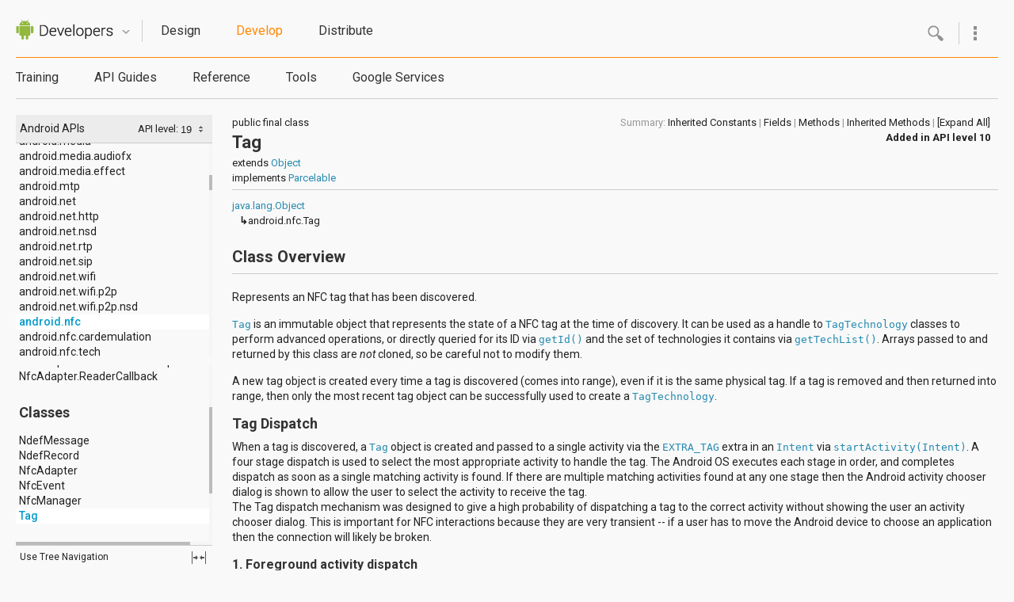

--- FILE ---
content_type: text/html;charset=UTF-8
request_url: https://api.pkstate.com/android_sdk_docs/docs/reference/android/nfc/Tag.html
body_size: 12147
content:
<!DOCTYPE html>












































































<html>
<head>


<meta http-equiv="Content-Type" content="text/html; charset=utf-8" />
<meta name="viewport" content="width=device-width" />

<link rel="shortcut icon" type="image/x-icon" href="../../../favicon.ico" />
<title>Tag - Android SDK | Android Developers</title>

<!-- STYLESHEETS -->
<link rel="stylesheet" href="https://fonts.googleapis.com/css?family=Roboto:regular,medium,thin,italic,mediumitalic,bold" title="roboto">
<link href="../../../assets/css/default.css" rel="stylesheet" type="text/css">


<!-- FULLSCREEN STYLESHEET -->
<link href="../../../assets/css/fullscreen.css" rel="stylesheet" class="fullscreen"
type="text/css">


<!-- JAVASCRIPT -->
<script src="https://www.google.com/jsapi" type="text/javascript"></script>
<script src="../../../assets/js/android_3p-bundle.js" type="text/javascript"></script>
<script type="text/javascript">
  var toRoot = "../../../";
  var devsite = false;
</script>
<script src="../../../assets/js/docs.js" type="text/javascript"></script>

<script type="text/javascript">
  var _gaq = _gaq || [];
  _gaq.push(['_setAccount', 'UA-5831155-1']);
  _gaq.push(['_trackPageview']);

  (function() {
    var ga = document.createElement('script'); ga.type = 'text/javascript'; ga.async = true;
    ga.src = ('https:' == document.location.protocol ? 'https://ssl' : 'http://www') + '.google-analytics.com/ga.js';
    var s = document.getElementsByTagName('script')[0]; s.parentNode.insertBefore(ga, s);
  })();
</script>
</head>
<body class="gc-documentation 
  develop" itemscope itemtype="http://schema.org/Article">
  <div id="doc-api-level" class="10" style="display:none"></div>
  <a name="top"></a>

<a name="top"></a>

    <!-- Header -->
    <div id="header">
        <div class="wrap" id="header-wrap">
          <div class="col-3 logo">
          <a href="../../../index.html">
            <img src="../../../assets/images/dac_logo.png" width="123" height="25" alt="Android Developers" />
          </a>
          <div class="btn-quicknav" id="btn-quicknav">
          	<a href="#" class="arrow-inactive">Quicknav</a>
			      <a href="#" class="arrow-active">Quicknav</a>
          </div>
          </div>
            <ul class="nav-x col-9">
                <li class="design">
                  <a href="../../../design/index.html"
                  zh-tw-lang="設計"
                  zh-cn-lang="设计"
                  ru-lang="Проектирование"
                  ko-lang="디자인"
                  ja-lang="設計"
                  es-lang="Diseñar"               
                  >Design</a></li>
                <li class="develop"><a href="../../../develop/index.html"
                  zh-tw-lang="開發"
                  zh-cn-lang="开发"
                  ru-lang="Разработка"
                  ko-lang="개발"
                  ja-lang="開発"
                  es-lang="Desarrollar"               
                  >Develop</a></li>
                <li class="distribute last"><a href="../../../distribute/index.html"
                  zh-tw-lang="發佈"
                  zh-cn-lang="分发"
                  ru-lang="Распространение"
                  ko-lang="배포"
                  ja-lang="配布"
                  es-lang="Distribuir"               
                  >Distribute</a></li>
            </ul>
            
            <!-- New Search -->
            <div class="menu-container">
            <div class="moremenu">
    <div id="more-btn"></div>
  </div>
  <div class="morehover" id="moremenu">
    <div class="top"></div>
    <div class="mid">
      <div class="header">Links</div>
      <ul>
        <li><a href="https://play.google.com/apps/publish/">Google Play Developer Console</a></li>
        <li><a href="https://android-developers.blogspot.com/">Android Developers Blog</a></li>
        <li><a href="../../../about/index.html">About Android</a></li>
      </ul>
      <div class="header">Android Sites</div>
      <ul>
        <li><a href="https://www.android.com">Android.com</a></li>
        <li class="active"><a>Android Developers</a></li>
        <li><a href="https://source.android.com">Android Open Source Project</a></li>
      </ul>
      
      
      
      


      <br class="clearfix" />
    </div>
    <div class="bottom"></div>
  </div>
  <div class="search" id="search-container">
    <div class="search-inner">
      <div id="search-btn"></div>
      <div class="left"></div>
      <form onsubmit="return submit_search()">
        <input id="search_autocomplete" type="text" value="" autocomplete="off" name="q"
onfocus="search_focus_changed(this, true)" onblur="search_focus_changed(this, false)"
onkeydown="return search_changed(event, true, '../../../')" 
onkeyup="return search_changed(event, false, '../../../')" />
      </form>
      <div class="right"></div>
        <a class="close hide">close</a>
        <div class="left"></div>
        <div class="right"></div>
    </div>
  </div>

  <div class="search_filtered_wrapper reference">
    <div class="suggest-card reference no-display">
      <ul class="search_filtered">
      </ul>
    </div>
  </div>

  <div class="search_filtered_wrapper docs">
    <div class="suggest-card dummy no-display">&nbsp;</div>
    <div class="suggest-card develop no-display">
      <ul class="search_filtered">
      </ul>
      <div class="child-card guides no-display">
      </div>
      <div class="child-card training no-display">
      </div>
    </div>
    <div class="suggest-card design no-display">
      <ul class="search_filtered">
      </ul>
    </div>
    <div class="suggest-card distribute no-display">
      <ul class="search_filtered">
      </ul>
    </div>
  </div>

  </div>
  <!-- /New Search>
          
          
          <!-- Expanded quicknav -->
           <div id="quicknav" class="col-9">
                <ul>
                    <li class="design">
                      <ul>
                        <li><a href="../../../design/index.html">Get Started</a></li>
                        <li><a href="../../../design/style/index.html">Style</a></li>
                        <li><a href="../../../design/patterns/index.html">Patterns</a></li>
                        <li><a href="../../../design/building-blocks/index.html">Building Blocks</a></li>
                        <li><a href="../../../design/downloads/index.html">Downloads</a></li>
                        <li><a href="../../../design/videos/index.html">Videos</a></li>
                      </ul>
                    </li>
                    <li class="develop">
                      <ul>
                        <li><a href="../../../training/index.html"
                          zh-tw-lang="訓練課程"
                          zh-cn-lang="培训"
                          ru-lang="Курсы"
                          ko-lang="교육"
                          ja-lang="トレーニング"
                          es-lang="Capacitación"               
                          >Training</a></li>
                        <li><a href="../../../guide/components/index.html"
                          zh-tw-lang="API 指南"
                          zh-cn-lang="API 指南"
                          ru-lang="Руководства по API"
                          ko-lang="API 가이드"
                          ja-lang="API ガイド"
                          es-lang="Guías de la API"               
                          >API Guides</a></li>
                        <li><a href="../../../reference/packages.html"
                          zh-tw-lang="參考資源"
                          zh-cn-lang="参考"
                          ru-lang="Справочник"
                          ko-lang="참조문서"
                          ja-lang="リファレンス"
                          es-lang="Referencia"               
                          >Reference</a></li>
                        <li><a href="../../../tools/index.html"
                          zh-tw-lang="相關工具"
                          zh-cn-lang="工具"
                          ru-lang="Инструменты"
                          ko-lang="도구"
                          ja-lang="ツール"
                          es-lang="Herramientas"               
                          >Tools</a>
                          <ul><li><a href="../../../sdk/index.html">Get the SDK</a></li></ul>
                        </li>
                        <li><a href="../../../google/index.html">Google Services</a>
                        </li>
                        
                      </ul>
                    </li>
                    <li class="distribute last">
                      <ul>
                        <li><a href="../../../distribute/index.html">Google Play</a></li>
                        <li><a href="../../../distribute/googleplay/publish/index.html">Publishing</a></li>
                        <li><a href="../../../distribute/googleplay/promote/index.html">Promoting</a></li>
                        <li><a href="../../../distribute/googleplay/quality/index.html">App Quality</a></li>
                        <li><a href="../../../distribute/googleplay/spotlight/index.html">Spotlight</a></li>
                        <li><a href="../../../distribute/open.html">Open Distribution</a></li>
                      </ul>
                    </li>
                </ul>
          </div>
          <!-- /Expanded quicknav -->
        </div>
    </div>
    <!-- /Header -->
    
    
  <div id="searchResults" class="wrap" style="display:none;">
          <h2 id="searchTitle">Results</h2>
          <div id="leftSearchControl" class="search-control">Loading...</div>
  </div>
    
    
  
    <!-- Secondary x-nav -->
    <div id="nav-x">
        <div class="wrap">
            <ul class="nav-x col-9 develop" style="width:100%">
                <li class="training"><a href="../../../training/index.html"
                  zh-tw-lang="訓練課程"
                  zh-cn-lang="培训"
                  ru-lang="Курсы"
                  ko-lang="교육"
                  ja-lang="トレーニング"
                  es-lang="Capacitación"               
                  >Training</a></li>
                <li class="guide"><a href="../../../guide/components/index.html"
                  zh-tw-lang="API 指南"
                  zh-cn-lang="API 指南"
                  ru-lang="Руководства по API"
                  ko-lang="API 가이드"
                  ja-lang="API ガイド"
                  es-lang="Guías de la API"               
                  >API Guides</a></li>
                <li class="reference"><a href="../../../reference/packages.html"
                  zh-tw-lang="參考資源"
                  zh-cn-lang="参考"
                  ru-lang="Справочник"
                  ko-lang="참조문서"
                  ja-lang="リファレンス"
                  es-lang="Referencia"               
                  >Reference</a></li>
                <li class="tools"><a href="../../../tools/index.html"
                  zh-tw-lang="相關工具"
                  zh-cn-lang="工具"
                  ru-lang="Инструменты"
                  ko-lang="도구"
                  ja-lang="ツール"
                  es-lang="Herramientas"
                  >Tools</a></li>
                <li class="google"><a href="../../../google/index.html"
                  >Google Services</a>
                </li>
                
            </ul>
        </div>
        
    </div>
    <!-- /Sendondary x-nav -->
  




  


  <div class="wrap clearfix" id="body-content">
    <div class="col-4" id="side-nav" itemscope itemtype="http://schema.org/SiteNavigationElement">
      <div id="devdoc-nav">

<a class="totop" href="#top" data-g-event="left-nav-top">to top</a>
      <div id="api-nav-header">
        <div id="api-level-toggle">
          <label for="apiLevelCheckbox" class="disabled">API level: </label>
          <div class="select-wrapper">
            <select id="apiLevelSelector">
              <!-- option elements added by buildApiLevelSelector() -->
            </select>
          </div>
        </div><!-- end toggle -->
        <div id="api-nav-title">Android APIs</div>
        </div><!-- end nav header -->
      <script>
        var SINCE_DATA = [ '1', '2', '3', '4', '5', '6', '7', '8', '9', '10', '11', '12', '13', '14', '15', '16', '17', '18', '19' ];
        buildApiLevelSelector();
      </script>
                  
      <div id="swapper">
        <div id="nav-panels">
          <div id="resize-packages-nav">
            <div id="packages-nav" class="scroll-pane">

              <ul>
              	
    <li class="api apilevel-1">
  <a href="../../../reference/android/package-summary.html">android</a></li>
    <li class="api apilevel-4">
  <a href="../../../reference/android/accessibilityservice/package-summary.html">android.accessibilityservice</a></li>
    <li class="api apilevel-5">
  <a href="../../../reference/android/accounts/package-summary.html">android.accounts</a></li>
    <li class="api apilevel-11">
  <a href="../../../reference/android/animation/package-summary.html">android.animation</a></li>
    <li class="api apilevel-1">
  <a href="../../../reference/android/app/package-summary.html">android.app</a></li>
    <li class="api apilevel-8">
  <a href="../../../reference/android/app/admin/package-summary.html">android.app.admin</a></li>
    <li class="api apilevel-8">
  <a href="../../../reference/android/app/backup/package-summary.html">android.app.backup</a></li>
    <li class="api apilevel-3">
  <a href="../../../reference/android/appwidget/package-summary.html">android.appwidget</a></li>
    <li class="api apilevel-5">
  <a href="../../../reference/android/bluetooth/package-summary.html">android.bluetooth</a></li>
    <li class="api apilevel-1">
  <a href="../../../reference/android/content/package-summary.html">android.content</a></li>
    <li class="api apilevel-1">
  <a href="../../../reference/android/content/pm/package-summary.html">android.content.pm</a></li>
    <li class="api apilevel-1">
  <a href="../../../reference/android/content/res/package-summary.html">android.content.res</a></li>
    <li class="api apilevel-1">
  <a href="../../../reference/android/database/package-summary.html">android.database</a></li>
    <li class="api apilevel-1">
  <a href="../../../reference/android/database/sqlite/package-summary.html">android.database.sqlite</a></li>
    <li class="api apilevel-11">
  <a href="../../../reference/android/drm/package-summary.html">android.drm</a></li>
    <li class="api apilevel-4">
  <a href="../../../reference/android/gesture/package-summary.html">android.gesture</a></li>
    <li class="api apilevel-1">
  <a href="../../../reference/android/graphics/package-summary.html">android.graphics</a></li>
    <li class="api apilevel-1">
  <a href="../../../reference/android/graphics/drawable/package-summary.html">android.graphics.drawable</a></li>
    <li class="api apilevel-1">
  <a href="../../../reference/android/graphics/drawable/shapes/package-summary.html">android.graphics.drawable.shapes</a></li>
    <li class="api apilevel-19">
  <a href="../../../reference/android/graphics/pdf/package-summary.html">android.graphics.pdf</a></li>
    <li class="api apilevel-1">
  <a href="../../../reference/android/hardware/package-summary.html">android.hardware</a></li>
    <li class="api apilevel-17">
  <a href="../../../reference/android/hardware/display/package-summary.html">android.hardware.display</a></li>
    <li class="api apilevel-16">
  <a href="../../../reference/android/hardware/input/package-summary.html">android.hardware.input</a></li>
    <li class="api apilevel-18">
  <a href="../../../reference/android/hardware/location/package-summary.html">android.hardware.location</a></li>
    <li class="api apilevel-12">
  <a href="../../../reference/android/hardware/usb/package-summary.html">android.hardware.usb</a></li>
    <li class="api apilevel-3">
  <a href="../../../reference/android/inputmethodservice/package-summary.html">android.inputmethodservice</a></li>
    <li class="api apilevel-1">
  <a href="../../../reference/android/location/package-summary.html">android.location</a></li>
    <li class="api apilevel-1">
  <a href="../../../reference/android/media/package-summary.html">android.media</a></li>
    <li class="api apilevel-9">
  <a href="../../../reference/android/media/audiofx/package-summary.html">android.media.audiofx</a></li>
    <li class="api apilevel-14">
  <a href="../../../reference/android/media/effect/package-summary.html">android.media.effect</a></li>
    <li class="api apilevel-12">
  <a href="../../../reference/android/mtp/package-summary.html">android.mtp</a></li>
    <li class="api apilevel-1">
  <a href="../../../reference/android/net/package-summary.html">android.net</a></li>
    <li class="api apilevel-1">
  <a href="../../../reference/android/net/http/package-summary.html">android.net.http</a></li>
    <li class="api apilevel-16">
  <a href="../../../reference/android/net/nsd/package-summary.html">android.net.nsd</a></li>
    <li class="api apilevel-12">
  <a href="../../../reference/android/net/rtp/package-summary.html">android.net.rtp</a></li>
    <li class="api apilevel-9">
  <a href="../../../reference/android/net/sip/package-summary.html">android.net.sip</a></li>
    <li class="api apilevel-1">
  <a href="../../../reference/android/net/wifi/package-summary.html">android.net.wifi</a></li>
    <li class="api apilevel-14">
  <a href="../../../reference/android/net/wifi/p2p/package-summary.html">android.net.wifi.p2p</a></li>
    <li class="api apilevel-16">
  <a href="../../../reference/android/net/wifi/p2p/nsd/package-summary.html">android.net.wifi.p2p.nsd</a></li>
    <li class="selected api apilevel-9">
  <a href="../../../reference/android/nfc/package-summary.html">android.nfc</a></li>
    <li class="api apilevel-19">
  <a href="../../../reference/android/nfc/cardemulation/package-summary.html">android.nfc.cardemulation</a></li>
    <li class="api apilevel-10">
  <a href="../../../reference/android/nfc/tech/package-summary.html">android.nfc.tech</a></li>
    <li class="api apilevel-1">
  <a href="../../../reference/android/opengl/package-summary.html">android.opengl</a></li>
    <li class="api apilevel-1">
  <a href="../../../reference/android/os/package-summary.html">android.os</a></li>
    <li class="api apilevel-9">
  <a href="../../../reference/android/os/storage/package-summary.html">android.os.storage</a></li>
    <li class="api apilevel-1">
  <a href="../../../reference/android/preference/package-summary.html">android.preference</a></li>
    <li class="api apilevel-19">
  <a href="../../../reference/android/print/package-summary.html">android.print</a></li>
    <li class="api apilevel-19">
  <a href="../../../reference/android/print/pdf/package-summary.html">android.print.pdf</a></li>
    <li class="api apilevel-19">
  <a href="../../../reference/android/printservice/package-summary.html">android.printservice</a></li>
    <li class="api apilevel-1">
  <a href="../../../reference/android/provider/package-summary.html">android.provider</a></li>
    <li class="api apilevel-11">
  <a href="../../../reference/android/renderscript/package-summary.html">android.renderscript</a></li>
    <li class="api apilevel-1">
  <a href="../../../reference/android/sax/package-summary.html">android.sax</a></li>
    <li class="api apilevel-14">
  <a href="../../../reference/android/security/package-summary.html">android.security</a></li>
    <li class="api apilevel-17">
  <a href="../../../reference/android/service/dreams/package-summary.html">android.service.dreams</a></li>
    <li class="api apilevel-18">
  <a href="../../../reference/android/service/notification/package-summary.html">android.service.notification</a></li>
    <li class="api apilevel-14">
  <a href="../../../reference/android/service/textservice/package-summary.html">android.service.textservice</a></li>
    <li class="api apilevel-7">
  <a href="../../../reference/android/service/wallpaper/package-summary.html">android.service.wallpaper</a></li>
    <li class="api apilevel-3">
  <a href="../../../reference/android/speech/package-summary.html">android.speech</a></li>
    <li class="api apilevel-4">
  <a href="../../../reference/android/speech/tts/package-summary.html">android.speech.tts</a></li>
    <li class="api apilevel-">
  <a href="../../../reference/android/support/v13/app/package-summary.html">android.support.v13.app</a></li>
    <li class="api apilevel-">
  <a href="../../../reference/android/support/v4/accessibilityservice/package-summary.html">android.support.v4.accessibilityservice</a></li>
    <li class="api apilevel-">
  <a href="../../../reference/android/support/v4/app/package-summary.html">android.support.v4.app</a></li>
    <li class="api apilevel-">
  <a href="../../../reference/android/support/v4/content/package-summary.html">android.support.v4.content</a></li>
    <li class="api apilevel-">
  <a href="../../../reference/android/support/v4/content/pm/package-summary.html">android.support.v4.content.pm</a></li>
    <li class="api apilevel-">
  <a href="../../../reference/android/support/v4/database/package-summary.html">android.support.v4.database</a></li>
    <li class="api apilevel-">
  <a href="../../../reference/android/support/v4/graphics/drawable/package-summary.html">android.support.v4.graphics.drawable</a></li>
    <li class="api apilevel-">
  <a href="../../../reference/android/support/v4/hardware/display/package-summary.html">android.support.v4.hardware.display</a></li>
    <li class="api apilevel-">
  <a href="../../../reference/android/support/v4/media/package-summary.html">android.support.v4.media</a></li>
    <li class="api apilevel-">
  <a href="../../../reference/android/support/v4/net/package-summary.html">android.support.v4.net</a></li>
    <li class="api apilevel-">
  <a href="../../../reference/android/support/v4/os/package-summary.html">android.support.v4.os</a></li>
    <li class="api apilevel-">
  <a href="../../../reference/android/support/v4/print/package-summary.html">android.support.v4.print</a></li>
    <li class="api apilevel-">
  <a href="../../../reference/android/support/v4/text/package-summary.html">android.support.v4.text</a></li>
    <li class="api apilevel-">
  <a href="../../../reference/android/support/v4/util/package-summary.html">android.support.v4.util</a></li>
    <li class="api apilevel-">
  <a href="../../../reference/android/support/v4/view/package-summary.html">android.support.v4.view</a></li>
    <li class="api apilevel-">
  <a href="../../../reference/android/support/v4/view/accessibility/package-summary.html">android.support.v4.view.accessibility</a></li>
    <li class="api apilevel-">
  <a href="../../../reference/android/support/v4/widget/package-summary.html">android.support.v4.widget</a></li>
    <li class="api apilevel-">
  <a href="../../../reference/android/support/v7/app/package-summary.html">android.support.v7.app</a></li>
    <li class="api apilevel-">
  <a href="../../../reference/android/support/v7/appcompat/package-summary.html">android.support.v7.appcompat</a></li>
    <li class="api apilevel-">
  <a href="../../../reference/android/support/v7/gridlayout/package-summary.html">android.support.v7.gridlayout</a></li>
    <li class="api apilevel-">
  <a href="../../../reference/android/support/v7/media/package-summary.html">android.support.v7.media</a></li>
    <li class="api apilevel-">
  <a href="../../../reference/android/support/v7/mediarouter/package-summary.html">android.support.v7.mediarouter</a></li>
    <li class="api apilevel-">
  <a href="../../../reference/android/support/v7/view/package-summary.html">android.support.v7.view</a></li>
    <li class="api apilevel-">
  <a href="../../../reference/android/support/v7/widget/package-summary.html">android.support.v7.widget</a></li>
    <li class="api apilevel-">
  <a href="../../../reference/android/support/v8/renderscript/package-summary.html">android.support.v8.renderscript</a></li>
    <li class="api apilevel-1">
  <a href="../../../reference/android/telephony/package-summary.html">android.telephony</a></li>
    <li class="api apilevel-5">
  <a href="../../../reference/android/telephony/cdma/package-summary.html">android.telephony.cdma</a></li>
    <li class="api apilevel-1">
  <a href="../../../reference/android/telephony/gsm/package-summary.html">android.telephony.gsm</a></li>
    <li class="api apilevel-1">
  <a href="../../../reference/android/test/package-summary.html">android.test</a></li>
    <li class="api apilevel-1">
  <a href="../../../reference/android/test/mock/package-summary.html">android.test.mock</a></li>
    <li class="api apilevel-1">
  <a href="../../../reference/android/test/suitebuilder/package-summary.html">android.test.suitebuilder</a></li>
    <li class="api apilevel-1">
  <a href="../../../reference/android/text/package-summary.html">android.text</a></li>
    <li class="api apilevel-3">
  <a href="../../../reference/android/text/format/package-summary.html">android.text.format</a></li>
    <li class="api apilevel-1">
  <a href="../../../reference/android/text/method/package-summary.html">android.text.method</a></li>
    <li class="api apilevel-1">
  <a href="../../../reference/android/text/style/package-summary.html">android.text.style</a></li>
    <li class="api apilevel-1">
  <a href="../../../reference/android/text/util/package-summary.html">android.text.util</a></li>
    <li class="api apilevel-19">
  <a href="../../../reference/android/transition/package-summary.html">android.transition</a></li>
    <li class="api apilevel-1">
  <a href="../../../reference/android/util/package-summary.html">android.util</a></li>
    <li class="api apilevel-1">
  <a href="../../../reference/android/view/package-summary.html">android.view</a></li>
    <li class="api apilevel-4">
  <a href="../../../reference/android/view/accessibility/package-summary.html">android.view.accessibility</a></li>
    <li class="api apilevel-1">
  <a href="../../../reference/android/view/animation/package-summary.html">android.view.animation</a></li>
    <li class="api apilevel-3">
  <a href="../../../reference/android/view/inputmethod/package-summary.html">android.view.inputmethod</a></li>
    <li class="api apilevel-14">
  <a href="../../../reference/android/view/textservice/package-summary.html">android.view.textservice</a></li>
    <li class="api apilevel-1">
  <a href="../../../reference/android/webkit/package-summary.html">android.webkit</a></li>
    <li class="api apilevel-1">
  <a href="../../../reference/android/widget/package-summary.html">android.widget</a></li>
    <li class="api apilevel-1">
  <a href="../../../reference/dalvik/bytecode/package-summary.html">dalvik.bytecode</a></li>
    <li class="api apilevel-1">
  <a href="../../../reference/dalvik/system/package-summary.html">dalvik.system</a></li>
    <li class="api apilevel-1">
  <a href="../../../reference/java/awt/font/package-summary.html">java.awt.font</a></li>
    <li class="api apilevel-3">
  <a href="../../../reference/java/beans/package-summary.html">java.beans</a></li>
    <li class="api apilevel-1">
  <a href="../../../reference/java/io/package-summary.html">java.io</a></li>
    <li class="api apilevel-1">
  <a href="../../../reference/java/lang/package-summary.html">java.lang</a></li>
    <li class="api apilevel-1">
  <a href="../../../reference/java/lang/annotation/package-summary.html">java.lang.annotation</a></li>
    <li class="api apilevel-1">
  <a href="../../../reference/java/lang/ref/package-summary.html">java.lang.ref</a></li>
    <li class="api apilevel-1">
  <a href="../../../reference/java/lang/reflect/package-summary.html">java.lang.reflect</a></li>
    <li class="api apilevel-1">
  <a href="../../../reference/java/math/package-summary.html">java.math</a></li>
    <li class="api apilevel-1">
  <a href="../../../reference/java/net/package-summary.html">java.net</a></li>
    <li class="api apilevel-1">
  <a href="../../../reference/java/nio/package-summary.html">java.nio</a></li>
    <li class="api apilevel-1">
  <a href="../../../reference/java/nio/channels/package-summary.html">java.nio.channels</a></li>
    <li class="api apilevel-1">
  <a href="../../../reference/java/nio/channels/spi/package-summary.html">java.nio.channels.spi</a></li>
    <li class="api apilevel-1">
  <a href="../../../reference/java/nio/charset/package-summary.html">java.nio.charset</a></li>
    <li class="api apilevel-1">
  <a href="../../../reference/java/nio/charset/spi/package-summary.html">java.nio.charset.spi</a></li>
    <li class="api apilevel-1">
  <a href="../../../reference/java/security/package-summary.html">java.security</a></li>
    <li class="api apilevel-1">
  <a href="../../../reference/java/security/acl/package-summary.html">java.security.acl</a></li>
    <li class="api apilevel-1">
  <a href="../../../reference/java/security/cert/package-summary.html">java.security.cert</a></li>
    <li class="api apilevel-1">
  <a href="../../../reference/java/security/interfaces/package-summary.html">java.security.interfaces</a></li>
    <li class="api apilevel-1">
  <a href="../../../reference/java/security/spec/package-summary.html">java.security.spec</a></li>
    <li class="api apilevel-1">
  <a href="../../../reference/java/sql/package-summary.html">java.sql</a></li>
    <li class="api apilevel-1">
  <a href="../../../reference/java/text/package-summary.html">java.text</a></li>
    <li class="api apilevel-1">
  <a href="../../../reference/java/util/package-summary.html">java.util</a></li>
    <li class="api apilevel-1">
  <a href="../../../reference/java/util/concurrent/package-summary.html">java.util.concurrent</a></li>
    <li class="api apilevel-1">
  <a href="../../../reference/java/util/concurrent/atomic/package-summary.html">java.util.concurrent.atomic</a></li>
    <li class="api apilevel-1">
  <a href="../../../reference/java/util/concurrent/locks/package-summary.html">java.util.concurrent.locks</a></li>
    <li class="api apilevel-1">
  <a href="../../../reference/java/util/jar/package-summary.html">java.util.jar</a></li>
    <li class="api apilevel-1">
  <a href="../../../reference/java/util/logging/package-summary.html">java.util.logging</a></li>
    <li class="api apilevel-1">
  <a href="../../../reference/java/util/prefs/package-summary.html">java.util.prefs</a></li>
    <li class="api apilevel-1">
  <a href="../../../reference/java/util/regex/package-summary.html">java.util.regex</a></li>
    <li class="api apilevel-1">
  <a href="../../../reference/java/util/zip/package-summary.html">java.util.zip</a></li>
    <li class="api apilevel-1">
  <a href="../../../reference/javax/crypto/package-summary.html">javax.crypto</a></li>
    <li class="api apilevel-1">
  <a href="../../../reference/javax/crypto/interfaces/package-summary.html">javax.crypto.interfaces</a></li>
    <li class="api apilevel-1">
  <a href="../../../reference/javax/crypto/spec/package-summary.html">javax.crypto.spec</a></li>
    <li class="api apilevel-1">
  <a href="../../../reference/javax/microedition/khronos/egl/package-summary.html">javax.microedition.khronos.egl</a></li>
    <li class="api apilevel-1">
  <a href="../../../reference/javax/microedition/khronos/opengles/package-summary.html">javax.microedition.khronos.opengles</a></li>
    <li class="api apilevel-1">
  <a href="../../../reference/javax/net/package-summary.html">javax.net</a></li>
    <li class="api apilevel-1">
  <a href="../../../reference/javax/net/ssl/package-summary.html">javax.net.ssl</a></li>
    <li class="api apilevel-1">
  <a href="../../../reference/javax/security/auth/package-summary.html">javax.security.auth</a></li>
    <li class="api apilevel-1">
  <a href="../../../reference/javax/security/auth/callback/package-summary.html">javax.security.auth.callback</a></li>
    <li class="api apilevel-1">
  <a href="../../../reference/javax/security/auth/login/package-summary.html">javax.security.auth.login</a></li>
    <li class="api apilevel-1">
  <a href="../../../reference/javax/security/auth/x500/package-summary.html">javax.security.auth.x500</a></li>
    <li class="api apilevel-1">
  <a href="../../../reference/javax/security/cert/package-summary.html">javax.security.cert</a></li>
    <li class="api apilevel-1">
  <a href="../../../reference/javax/sql/package-summary.html">javax.sql</a></li>
    <li class="api apilevel-1">
  <a href="../../../reference/javax/xml/package-summary.html">javax.xml</a></li>
    <li class="api apilevel-8">
  <a href="../../../reference/javax/xml/datatype/package-summary.html">javax.xml.datatype</a></li>
    <li class="api apilevel-8">
  <a href="../../../reference/javax/xml/namespace/package-summary.html">javax.xml.namespace</a></li>
    <li class="api apilevel-1">
  <a href="../../../reference/javax/xml/parsers/package-summary.html">javax.xml.parsers</a></li>
    <li class="api apilevel-8">
  <a href="../../../reference/javax/xml/transform/package-summary.html">javax.xml.transform</a></li>
    <li class="api apilevel-8">
  <a href="../../../reference/javax/xml/transform/dom/package-summary.html">javax.xml.transform.dom</a></li>
    <li class="api apilevel-8">
  <a href="../../../reference/javax/xml/transform/sax/package-summary.html">javax.xml.transform.sax</a></li>
    <li class="api apilevel-8">
  <a href="../../../reference/javax/xml/transform/stream/package-summary.html">javax.xml.transform.stream</a></li>
    <li class="api apilevel-8">
  <a href="../../../reference/javax/xml/validation/package-summary.html">javax.xml.validation</a></li>
    <li class="api apilevel-8">
  <a href="../../../reference/javax/xml/xpath/package-summary.html">javax.xml.xpath</a></li>
    <li class="api apilevel-1">
  <a href="../../../reference/junit/framework/package-summary.html">junit.framework</a></li>
    <li class="api apilevel-1">
  <a href="../../../reference/junit/runner/package-summary.html">junit.runner</a></li>
    <li class="api apilevel-1">
  <a href="../../../reference/org/apache/http/package-summary.html">org.apache.http</a></li>
    <li class="api apilevel-1">
  <a href="../../../reference/org/apache/http/auth/package-summary.html">org.apache.http.auth</a></li>
    <li class="api apilevel-1">
  <a href="../../../reference/org/apache/http/auth/params/package-summary.html">org.apache.http.auth.params</a></li>
    <li class="api apilevel-1">
  <a href="../../../reference/org/apache/http/client/package-summary.html">org.apache.http.client</a></li>
    <li class="api apilevel-1">
  <a href="../../../reference/org/apache/http/client/entity/package-summary.html">org.apache.http.client.entity</a></li>
    <li class="api apilevel-1">
  <a href="../../../reference/org/apache/http/client/methods/package-summary.html">org.apache.http.client.methods</a></li>
    <li class="api apilevel-1">
  <a href="../../../reference/org/apache/http/client/params/package-summary.html">org.apache.http.client.params</a></li>
    <li class="api apilevel-1">
  <a href="../../../reference/org/apache/http/client/protocol/package-summary.html">org.apache.http.client.protocol</a></li>
    <li class="api apilevel-1">
  <a href="../../../reference/org/apache/http/client/utils/package-summary.html">org.apache.http.client.utils</a></li>
    <li class="api apilevel-1">
  <a href="../../../reference/org/apache/http/conn/package-summary.html">org.apache.http.conn</a></li>
    <li class="api apilevel-1">
  <a href="../../../reference/org/apache/http/conn/params/package-summary.html">org.apache.http.conn.params</a></li>
    <li class="api apilevel-1">
  <a href="../../../reference/org/apache/http/conn/routing/package-summary.html">org.apache.http.conn.routing</a></li>
    <li class="api apilevel-1">
  <a href="../../../reference/org/apache/http/conn/scheme/package-summary.html">org.apache.http.conn.scheme</a></li>
    <li class="api apilevel-1">
  <a href="../../../reference/org/apache/http/conn/ssl/package-summary.html">org.apache.http.conn.ssl</a></li>
    <li class="api apilevel-1">
  <a href="../../../reference/org/apache/http/conn/util/package-summary.html">org.apache.http.conn.util</a></li>
    <li class="api apilevel-1">
  <a href="../../../reference/org/apache/http/cookie/package-summary.html">org.apache.http.cookie</a></li>
    <li class="api apilevel-1">
  <a href="../../../reference/org/apache/http/cookie/params/package-summary.html">org.apache.http.cookie.params</a></li>
    <li class="api apilevel-1">
  <a href="../../../reference/org/apache/http/entity/package-summary.html">org.apache.http.entity</a></li>
    <li class="api apilevel-1">
  <a href="../../../reference/org/apache/http/impl/package-summary.html">org.apache.http.impl</a></li>
    <li class="api apilevel-1">
  <a href="../../../reference/org/apache/http/impl/auth/package-summary.html">org.apache.http.impl.auth</a></li>
    <li class="api apilevel-1">
  <a href="../../../reference/org/apache/http/impl/client/package-summary.html">org.apache.http.impl.client</a></li>
    <li class="api apilevel-1">
  <a href="../../../reference/org/apache/http/impl/conn/package-summary.html">org.apache.http.impl.conn</a></li>
    <li class="api apilevel-1">
  <a href="../../../reference/org/apache/http/impl/conn/tsccm/package-summary.html">org.apache.http.impl.conn.tsccm</a></li>
    <li class="api apilevel-1">
  <a href="../../../reference/org/apache/http/impl/cookie/package-summary.html">org.apache.http.impl.cookie</a></li>
    <li class="api apilevel-1">
  <a href="../../../reference/org/apache/http/impl/entity/package-summary.html">org.apache.http.impl.entity</a></li>
    <li class="api apilevel-1">
  <a href="../../../reference/org/apache/http/impl/io/package-summary.html">org.apache.http.impl.io</a></li>
    <li class="api apilevel-1">
  <a href="../../../reference/org/apache/http/io/package-summary.html">org.apache.http.io</a></li>
    <li class="api apilevel-1">
  <a href="../../../reference/org/apache/http/message/package-summary.html">org.apache.http.message</a></li>
    <li class="api apilevel-1">
  <a href="../../../reference/org/apache/http/params/package-summary.html">org.apache.http.params</a></li>
    <li class="api apilevel-1">
  <a href="../../../reference/org/apache/http/protocol/package-summary.html">org.apache.http.protocol</a></li>
    <li class="api apilevel-1">
  <a href="../../../reference/org/apache/http/util/package-summary.html">org.apache.http.util</a></li>
    <li class="api apilevel-1">
  <a href="../../../reference/org/json/package-summary.html">org.json</a></li>
    <li class="api apilevel-1">
  <a href="../../../reference/org/w3c/dom/package-summary.html">org.w3c.dom</a></li>
    <li class="api apilevel-8">
  <a href="../../../reference/org/w3c/dom/ls/package-summary.html">org.w3c.dom.ls</a></li>
    <li class="api apilevel-1">
  <a href="../../../reference/org/xml/sax/package-summary.html">org.xml.sax</a></li>
    <li class="api apilevel-1">
  <a href="../../../reference/org/xml/sax/ext/package-summary.html">org.xml.sax.ext</a></li>
    <li class="api apilevel-1">
  <a href="../../../reference/org/xml/sax/helpers/package-summary.html">org.xml.sax.helpers</a></li>
    <li class="api apilevel-1">
  <a href="../../../reference/org/xmlpull/v1/package-summary.html">org.xmlpull.v1</a></li>
    <li class="api apilevel-1">
  <a href="../../../reference/org/xmlpull/v1/sax2/package-summary.html">org.xmlpull.v1.sax2</a></li>
              </ul><br/>

            </div> <!-- end packages-nav -->
          </div> <!-- end resize-packages -->
          <div id="classes-nav" class="scroll-pane">



            <ul>
              
    <li><h2>Interfaces</h2>
      <ul>
          <li class="api apilevel-16"><a href="../../../reference/android/nfc/NfcAdapter.CreateBeamUrisCallback.html">NfcAdapter.CreateBeamUrisCallback</a></li>
          <li class="api apilevel-14"><a href="../../../reference/android/nfc/NfcAdapter.CreateNdefMessageCallback.html">NfcAdapter.CreateNdefMessageCallback</a></li>
          <li class="api apilevel-14"><a href="../../../reference/android/nfc/NfcAdapter.OnNdefPushCompleteCallback.html">NfcAdapter.OnNdefPushCompleteCallback</a></li>
          <li class="api apilevel-19"><a href="../../../reference/android/nfc/NfcAdapter.ReaderCallback.html">NfcAdapter.ReaderCallback</a></li>
      </ul>
    </li>
              
    <li><h2>Classes</h2>
      <ul>
          <li class="api apilevel-9"><a href="../../../reference/android/nfc/NdefMessage.html">NdefMessage</a></li>
          <li class="api apilevel-9"><a href="../../../reference/android/nfc/NdefRecord.html">NdefRecord</a></li>
          <li class="api apilevel-9"><a href="../../../reference/android/nfc/NfcAdapter.html">NfcAdapter</a></li>
          <li class="api apilevel-14"><a href="../../../reference/android/nfc/NfcEvent.html">NfcEvent</a></li>
          <li class="api apilevel-10"><a href="../../../reference/android/nfc/NfcManager.html">NfcManager</a></li>
          <li class="selected api apilevel-10"><a href="../../../reference/android/nfc/Tag.html">Tag</a></li>
      </ul>
    </li>
              
              
    <li><h2>Exceptions</h2>
      <ul>
          <li class="api apilevel-9"><a href="../../../reference/android/nfc/FormatException.html">FormatException</a></li>
          <li class="api apilevel-10"><a href="../../../reference/android/nfc/TagLostException.html">TagLostException</a></li>
      </ul>
    </li>
              
            </ul><br/>
        

          </div><!-- end classes -->
        </div><!-- end nav-panels -->
        <div id="nav-tree" style="display:none" class="scroll-pane">
          <div id="tree-list"></div>
        </div><!-- end nav-tree -->
      </div><!-- end swapper -->
      <div id="nav-swap">
      <a class="fullscreen">fullscreen</a>
      <a href='#' onclick='swapNav();return false;'><span id='tree-link'>Use Tree Navigation</span><span id='panel-link' style='display:none'>Use Panel Navigation</span></a>
      </div>
    </div> <!-- end devdoc-nav -->
    </div> <!-- end side-nav -->
    <script type="text/javascript">
      // init fullscreen based on user pref
      var fullscreen = readCookie("fullscreen");
      if (fullscreen != 0) {
        if (fullscreen == "false") {
          toggleFullscreen(false);
        } else {
          toggleFullscreen(true);
        }
      }
      // init nav version for mobile
      if (isMobile) {
        swapNav(); // tree view should be used on mobile
        $('#nav-swap').hide();
      } else {
        chooseDefaultNav();
        if ($("#nav-tree").is(':visible')) {
          init_default_navtree("../../../");
        }
      }
      // scroll the selected page into view
      $(document).ready(function() {
        scrollIntoView("packages-nav");
        scrollIntoView("classes-nav");
        });
    </script>

     



<div class="col-12"  id="doc-col">

<div id="api-info-block">



  
   
  
  
  
  

  
   
  
  
   
  
  
  


<div class="sum-details-links">

Summary:






  <a href="#inhconstants">Inherited Constants</a>
  


  &#124; <a href="#lfields">Fields</a>
  





  &#124; <a href="#pubmethods">Methods</a>
  



  &#124; <a href="#inhmethods">Inherited Methods</a>

&#124; <a href="#" onclick="return toggleAllClassInherited()" id="toggleAllClassInherited">[Expand All]</a>

</div><!-- end sum-details-links -->
<div class="api-level">
  
  Added in <a href="../../../guide/topics/manifest/uses-sdk-element.html#ApiLevels">API level 10</a>
  
  

</div>
</div><!-- end api-info-block -->


<!-- ======== START OF CLASS DATA ======== -->

<div id="jd-header">
    public
     
    final 
    
    class
<h1 itemprop="name">Tag</h1>



  
    extends <a href="../../../reference/java/lang/Object.html">Object</a><br/>
  
  
  

  
  
      implements 
      
        <a href="../../../reference/android/os/Parcelable.html">Parcelable</a> 
      
  
  


</div><!-- end header -->

<div id="naMessage"></div>

<div id="jd-content" class="api apilevel-10">
<table class="jd-inheritance-table">


    <tr>
         	
        <td colspan="2" class="jd-inheritance-class-cell"><a href="../../../reference/java/lang/Object.html">java.lang.Object</a></td>
    </tr>
    

    <tr>
        
            <td class="jd-inheritance-space">&nbsp;&nbsp;&nbsp;&#x21b3;</td>
         	
        <td colspan="1" class="jd-inheritance-class-cell">android.nfc.Tag</td>
    </tr>
    

</table>







<div class="jd-descr">


<h2>Class Overview</h2>
<p itemprop="articleBody">Represents an NFC tag that has been discovered.
 <p>
 <code><a href="../../../reference/android/nfc/Tag.html">Tag</a></code> is an immutable object that represents the state of a NFC tag at
 the time of discovery. It can be used as a handle to <code><a href="../../../reference/android/nfc/tech/TagTechnology.html">TagTechnology</a></code> classes
 to perform advanced operations, or directly queried for its ID via <code><a href="../../../reference/android/nfc/Tag.html#getId()">getId()</a></code> and the
 set of technologies it contains via <code><a href="../../../reference/android/nfc/Tag.html#getTechList()">getTechList()</a></code>. Arrays passed to and
 returned by this class are <em>not</em> cloned, so be careful not to modify them.
 <p>
 A new tag object is created every time a tag is discovered (comes into range), even
 if it is the same physical tag. If a tag is removed and then returned into range, then
 only the most recent tag object can be successfully used to create a <code><a href="../../../reference/android/nfc/tech/TagTechnology.html">TagTechnology</a></code>.

 <h3>Tag Dispatch</h3>
 When a tag is discovered, a <code><a href="../../../reference/android/nfc/Tag.html">Tag</a></code> object is created and passed to a
 single activity via the <code><a href="../../../reference/android/nfc/NfcAdapter.html#EXTRA_TAG">EXTRA_TAG</a></code> extra in an
 <code><a href="../../../reference/android/content/Intent.html">Intent</a></code> via <code><a href="../../../reference/android/content/Context.html#startActivity(android.content.Intent)">startActivity(Intent)</a></code>. A four stage dispatch is used
 to select the
 most appropriate activity to handle the tag. The Android OS executes each stage in order,
 and completes dispatch as soon as a single matching activity is found. If there are multiple
 matching activities found at any one stage then the Android activity chooser dialog is shown
 to allow the user to select the activity to receive the tag.

 <p>The Tag dispatch mechanism was designed to give a high probability of dispatching
 a tag to the correct activity without showing the user an activity chooser dialog.
 This is important for NFC interactions because they are very transient -- if a user has to
 move the Android device to choose an application then the connection will likely be broken.

 <h4>1. Foreground activity dispatch</h4>
 A foreground activity that has called
 <code><a href="../../../reference/android/nfc/NfcAdapter.html#enableForegroundDispatch(android.app.Activity, android.app.PendingIntent, android.content.IntentFilter[], java.lang.String[][])">NfcAdapter.enableForegroundDispatch()</a></code> is
 given priority. See the documentation on
 <code><a href="../../../reference/android/nfc/NfcAdapter.html#enableForegroundDispatch(android.app.Activity, android.app.PendingIntent, android.content.IntentFilter[], java.lang.String[][])">NfcAdapter.enableForegroundDispatch()</a></code> for
 its usage.
 <h4>2. NDEF data dispatch</h4>
 If the tag contains NDEF data the system inspects the first <code><a href="../../../reference/android/nfc/NdefRecord.html">NdefRecord</a></code> in the first
 <code><a href="../../../reference/android/nfc/NdefMessage.html">NdefMessage</a></code>. If the record is a URI, SmartPoster, or MIME data
 <code><a href="../../../reference/android/content/Context.html#startActivity(android.content.Intent)">startActivity(Intent)</a></code> is called with <code><a href="../../../reference/android/nfc/NfcAdapter.html#ACTION_NDEF_DISCOVERED">ACTION_NDEF_DISCOVERED</a></code>. For URI
 and SmartPoster records the URI is put into the intent's data field. For MIME records the MIME
 type is put in the intent's type field. This allows activities to register to be launched only
 when data they know how to handle is present on a tag. This is the preferred method of handling
 data on a tag since NDEF data can be stored on many types of tags and doesn't depend on a
 specific tag technology. 
 See <code><a href="../../../reference/android/nfc/NfcAdapter.html#ACTION_NDEF_DISCOVERED">ACTION_NDEF_DISCOVERED</a></code> for more detail. If the tag does not contain
 NDEF data, or if no activity is registered
 for <code><a href="../../../reference/android/nfc/NfcAdapter.html#ACTION_NDEF_DISCOVERED">ACTION_NDEF_DISCOVERED</a></code> with a matching data URI or MIME type then dispatch
 moves to stage 3.
 <h4>3. Tag Technology dispatch</h4>
 <code><a href="../../../reference/android/content/Context.html#startActivity(android.content.Intent)">startActivity(Intent)</a></code> is called with <code><a href="../../../reference/android/nfc/NfcAdapter.html#ACTION_TECH_DISCOVERED">ACTION_TECH_DISCOVERED</a></code> to
 dispatch the tag to an activity that can handle the technologies present on the tag.
 Technologies are defined as sub-classes of <code><a href="../../../reference/android/nfc/tech/TagTechnology.html">TagTechnology</a></code>, see the package
 <code><a href="../../../reference/android/nfc/tech/package-summary.html">android.nfc.tech</a></code>. The Android OS looks for an activity that can handle one or
 more technologies in the tag. See <code><a href="../../../reference/android/nfc/NfcAdapter.html#ACTION_TECH_DISCOVERED">ACTION_TECH_DISCOVERED</a></code> for more detail.
 <h4>4. Fall-back dispatch</h4>
 If no activity has been matched then <code><a href="../../../reference/android/content/Context.html#startActivity(android.content.Intent)">startActivity(Intent)</a></code> is called with
 <code><a href="../../../reference/android/nfc/NfcAdapter.html#ACTION_TAG_DISCOVERED">ACTION_TAG_DISCOVERED</a></code>. This is intended as a fall-back mechanism.
 See <code><a href="../../../reference/android/nfc/NfcAdapter.html#ACTION_TAG_DISCOVERED">ACTION_TAG_DISCOVERED</a></code>.

 <h3>NFC Tag Background</h3>
 An NFC tag is a passive NFC device, powered by the NFC field of this Android device while
 it is in range. Tag's can come in many forms, such as stickers, cards, key fobs, or
 even embedded in a more sophisticated device.
 <p>
 Tags can have a wide range of capabilities. Simple tags just offer read/write semantics,
 and contain some one time
 programmable areas to make read-only. More complex tags offer math operations
 and per-sector access control and authentication. The most sophisticated tags
 contain operating environments allowing complex interactions with the
 code executing on the tag. Use <code><a href="../../../reference/android/nfc/tech/TagTechnology.html">TagTechnology</a></code> classes to access a broad
 range of capabilities available in NFC tags.
 <p>
</p>





</div><!-- jd-descr -->
















<div class="jd-descr">


<h2>Summary</h2>
















<!-- =========== ENUM CONSTANT SUMMARY =========== -->
<table id="inhconstants" class="jd-sumtable"><tr><th>
  <a href="#" class="toggle-all" onclick="return toggleAllInherited(this, null)">[Expand]</a>
  <div style="clear:left;">Inherited Constants</div></th></tr>




<tr class="api apilevel-" >
<td colspan="12">

  <a href="#" onclick="return toggleInherited(this, null)" id="inherited-constants-android.os.Parcelable" class="jd-expando-trigger closed"
          ><img id="inherited-constants-android.os.Parcelable-trigger"
          src="../../../assets/images/triangle-closed.png"
          class="jd-expando-trigger-img" /></a>From interface
<a href="../../../reference/android/os/Parcelable.html">android.os.Parcelable</a>
<div id="inherited-constants-android.os.Parcelable">
  <div id="inherited-constants-android.os.Parcelable-list"
        class="jd-inheritedlinks">
  </div>
  <div id="inherited-constants-android.os.Parcelable-summary" style="display: none;">
    <table class="jd-sumtable-expando">
    

    
    <tr class="alt-color api apilevel-1" >
        <td class="jd-typecol">int</td>
        <td class="jd-linkcol"><a href="../../../reference/android/os/Parcelable.html#CONTENTS_FILE_DESCRIPTOR">CONTENTS_FILE_DESCRIPTOR</a></td>
        <td class="jd-descrcol" width="100%">Bit masks for use with <code><a href="../../../reference/android/os/Parcelable.html#describeContents()">describeContents()</a></code>: each bit represents a
 kind of object considered to have potential special significance when
 marshalled.</td>
    </tr>
    
    
    <tr class=" api apilevel-1" >
        <td class="jd-typecol">int</td>
        <td class="jd-linkcol"><a href="../../../reference/android/os/Parcelable.html#PARCELABLE_WRITE_RETURN_VALUE">PARCELABLE_WRITE_RETURN_VALUE</a></td>
        <td class="jd-descrcol" width="100%">Flag for use with <code><a href="../../../reference/android/os/Parcelable.html#writeToParcel(android.os.Parcel, int)">writeToParcel(Parcel, int)</a></code>: the object being written
 is a return value, that is the result of a function such as
 "<code>Parcelable someFunction()</code>",
 "<code>void someFunction(out Parcelable)</code>", or
 "<code>void someFunction(inout Parcelable)</code>".</td>
    </tr>
    
    
</table>
  </div>
</div>
</td></tr>


</table>




<!-- =========== FIELD SUMMARY =========== -->
<table id="lfields" class="jd-sumtable"><tr><th colspan="12">Fields</th></tr>


    
      <tr class="alt-color api apilevel-10" >
          <td class="jd-typecol"><nobr>
          public
          static
          final
          <a href="../../../reference/android/os/Parcelable.Creator.html">Creator</a>&lt;<a href="../../../reference/android/nfc/Tag.html">Tag</a>&gt;</nobr></td>
          <td class="jd-linkcol"><a href="../../../reference/android/nfc/Tag.html#CREATOR">CREATOR</a></td>
          <td class="jd-descrcol" width="100%"></td>
      </tr>
      
    

</table>











<!-- ========== METHOD SUMMARY =========== -->
<table id="pubmethods" class="jd-sumtable"><tr><th colspan="12">Public Methods</th></tr>



	 
    <tr class="alt-color api apilevel-10" >
        <td class="jd-typecol"><nobr>
            
            
            
            
            
            int</nobr>
        </td>
        <td class="jd-linkcol" width="100%"><nobr>
        <span class="sympad"><a href="../../../reference/android/nfc/Tag.html#describeContents()">describeContents</a></span>()</nobr>
        
        <div class="jd-descrdiv">Describe the kinds of special objects contained in this Parcelable's
 marshalled representation.</div>
  
  </td></tr>


	 
    <tr class=" api apilevel-10" >
        <td class="jd-typecol"><nobr>
            
            
            
            
            
            byte[]</nobr>
        </td>
        <td class="jd-linkcol" width="100%"><nobr>
        <span class="sympad"><a href="../../../reference/android/nfc/Tag.html#getId()">getId</a></span>()</nobr>
        
        <div class="jd-descrdiv">Get the Tag Identifier (if it has one).</div>
  
  </td></tr>


	 
    <tr class="alt-color api apilevel-10" >
        <td class="jd-typecol"><nobr>
            
            
            
            
            
            <a href="../../../reference/java/lang/String.html">String[]</a></nobr>
        </td>
        <td class="jd-linkcol" width="100%"><nobr>
        <span class="sympad"><a href="../../../reference/android/nfc/Tag.html#getTechList()">getTechList</a></span>()</nobr>
        
        <div class="jd-descrdiv">Get the technologies available in this tag, as fully qualified class names.</div>
  
  </td></tr>


	 
    <tr class=" api apilevel-10" >
        <td class="jd-typecol"><nobr>
            
            
            
            
            
            <a href="../../../reference/java/lang/String.html">String</a></nobr>
        </td>
        <td class="jd-linkcol" width="100%"><nobr>
        <span class="sympad"><a href="../../../reference/android/nfc/Tag.html#toString()">toString</a></span>()</nobr>
        
        <div class="jd-descrdiv">Human-readable description of the tag, for debugging.</div>
  
  </td></tr>


	 
    <tr class="alt-color api apilevel-10" >
        <td class="jd-typecol"><nobr>
            
            
            
            
            
            void</nobr>
        </td>
        <td class="jd-linkcol" width="100%"><nobr>
        <span class="sympad"><a href="../../../reference/android/nfc/Tag.html#writeToParcel(android.os.Parcel, int)">writeToParcel</a></span>(<a href="../../../reference/android/os/Parcel.html">Parcel</a> dest, int flags)</nobr>
        
        <div class="jd-descrdiv">Flatten this object in to a Parcel.</div>
  
  </td></tr>



</table>







<!-- ========== METHOD SUMMARY =========== -->
<table id="inhmethods" class="jd-sumtable"><tr><th>
  <a href="#" class="toggle-all" onclick="return toggleAllInherited(this, null)">[Expand]</a>
  <div style="clear:left;">Inherited Methods</div></th></tr>


<tr class="api apilevel-" >
<td colspan="12">
  <a href="#" onclick="return toggleInherited(this, null)" id="inherited-methods-java.lang.Object" class="jd-expando-trigger closed"
          ><img id="inherited-methods-java.lang.Object-trigger"
          src="../../../assets/images/triangle-closed.png"
          class="jd-expando-trigger-img" /></a>
From class

  <a href="../../../reference/java/lang/Object.html">java.lang.Object</a>

<div id="inherited-methods-java.lang.Object">
  <div id="inherited-methods-java.lang.Object-list"
        class="jd-inheritedlinks">
  </div>
  <div id="inherited-methods-java.lang.Object-summary" style="display: none;">
    <table class="jd-sumtable-expando">
    


	 
    <tr class="alt-color api apilevel-1" >
        <td class="jd-typecol"><nobr>
            
            
            
            
            
            <a href="../../../reference/java/lang/Object.html">Object</a></nobr>
        </td>
        <td class="jd-linkcol" width="100%"><nobr>
        <span class="sympad"><a href="../../../reference/java/lang/Object.html#clone()">clone</a></span>()</nobr>
        
        <div class="jd-descrdiv">Creates and returns a copy of this <code>Object</code>.</div>
  
  </td></tr>


	 
    <tr class=" api apilevel-1" >
        <td class="jd-typecol"><nobr>
            
            
            
            
            
            boolean</nobr>
        </td>
        <td class="jd-linkcol" width="100%"><nobr>
        <span class="sympad"><a href="../../../reference/java/lang/Object.html#equals(java.lang.Object)">equals</a></span>(<a href="../../../reference/java/lang/Object.html">Object</a> o)</nobr>
        
        <div class="jd-descrdiv">Compares this instance with the specified object and indicates if they
 are equal.</div>
  
  </td></tr>


	 
    <tr class="alt-color api apilevel-1" >
        <td class="jd-typecol"><nobr>
            
            
            
            
            
            void</nobr>
        </td>
        <td class="jd-linkcol" width="100%"><nobr>
        <span class="sympad"><a href="../../../reference/java/lang/Object.html#finalize()">finalize</a></span>()</nobr>
        
        <div class="jd-descrdiv">Invoked when the garbage collector has detected that this instance is no longer reachable.</div>
  
  </td></tr>


	 
    <tr class=" api apilevel-1" >
        <td class="jd-typecol"><nobr>
            
            
            final
            
            
            <a href="../../../reference/java/lang/Class.html">Class</a>&lt;?&gt;</nobr>
        </td>
        <td class="jd-linkcol" width="100%"><nobr>
        <span class="sympad"><a href="../../../reference/java/lang/Object.html#getClass()">getClass</a></span>()</nobr>
        
        <div class="jd-descrdiv">Returns the unique instance of <code><a href="../../../reference/java/lang/Class.html">Class</a></code> that represents this
 object's class.</div>
  
  </td></tr>


	 
    <tr class="alt-color api apilevel-1" >
        <td class="jd-typecol"><nobr>
            
            
            
            
            
            int</nobr>
        </td>
        <td class="jd-linkcol" width="100%"><nobr>
        <span class="sympad"><a href="../../../reference/java/lang/Object.html#hashCode()">hashCode</a></span>()</nobr>
        
        <div class="jd-descrdiv">Returns an integer hash code for this object.</div>
  
  </td></tr>


	 
    <tr class=" api apilevel-1" >
        <td class="jd-typecol"><nobr>
            
            
            final
            
            
            void</nobr>
        </td>
        <td class="jd-linkcol" width="100%"><nobr>
        <span class="sympad"><a href="../../../reference/java/lang/Object.html#notify()">notify</a></span>()</nobr>
        
        <div class="jd-descrdiv">Causes a thread which is waiting on this object's monitor (by means of
 calling one of the <code>wait()</code> methods) to be woken up.</div>
  
  </td></tr>


	 
    <tr class="alt-color api apilevel-1" >
        <td class="jd-typecol"><nobr>
            
            
            final
            
            
            void</nobr>
        </td>
        <td class="jd-linkcol" width="100%"><nobr>
        <span class="sympad"><a href="../../../reference/java/lang/Object.html#notifyAll()">notifyAll</a></span>()</nobr>
        
        <div class="jd-descrdiv">Causes all threads which are waiting on this object's monitor (by means
 of calling one of the <code>wait()</code> methods) to be woken up.</div>
  
  </td></tr>


	 
    <tr class=" api apilevel-1" >
        <td class="jd-typecol"><nobr>
            
            
            
            
            
            <a href="../../../reference/java/lang/String.html">String</a></nobr>
        </td>
        <td class="jd-linkcol" width="100%"><nobr>
        <span class="sympad"><a href="../../../reference/java/lang/Object.html#toString()">toString</a></span>()</nobr>
        
        <div class="jd-descrdiv">Returns a string containing a concise, human-readable description of this
 object.</div>
  
  </td></tr>


	 
    <tr class="alt-color api apilevel-1" >
        <td class="jd-typecol"><nobr>
            
            
            final
            
            
            void</nobr>
        </td>
        <td class="jd-linkcol" width="100%"><nobr>
        <span class="sympad"><a href="../../../reference/java/lang/Object.html#wait()">wait</a></span>()</nobr>
        
        <div class="jd-descrdiv">Causes the calling thread to wait until another thread calls the <code>notify()</code> or <code>notifyAll()</code> method of this object.</div>
  
  </td></tr>


	 
    <tr class=" api apilevel-1" >
        <td class="jd-typecol"><nobr>
            
            
            final
            
            
            void</nobr>
        </td>
        <td class="jd-linkcol" width="100%"><nobr>
        <span class="sympad"><a href="../../../reference/java/lang/Object.html#wait(long, int)">wait</a></span>(long millis, int nanos)</nobr>
        
        <div class="jd-descrdiv">Causes the calling thread to wait until another thread calls the <code>notify()</code> or <code>notifyAll()</code> method of this object or until the
 specified timeout expires.</div>
  
  </td></tr>


	 
    <tr class="alt-color api apilevel-1" >
        <td class="jd-typecol"><nobr>
            
            
            final
            
            
            void</nobr>
        </td>
        <td class="jd-linkcol" width="100%"><nobr>
        <span class="sympad"><a href="../../../reference/java/lang/Object.html#wait(long)">wait</a></span>(long millis)</nobr>
        
        <div class="jd-descrdiv">Causes the calling thread to wait until another thread calls the <code>notify()</code> or <code>notifyAll()</code> method of this object or until the
 specified timeout expires.</div>
  
  </td></tr>


</table>
  </div>
</div>
</td></tr>



<tr class="api apilevel-" >
<td colspan="12">
  <a href="#" onclick="return toggleInherited(this, null)" id="inherited-methods-android.os.Parcelable" class="jd-expando-trigger closed"
          ><img id="inherited-methods-android.os.Parcelable-trigger"
          src="../../../assets/images/triangle-closed.png"
          class="jd-expando-trigger-img" /></a>
From interface

  <a href="../../../reference/android/os/Parcelable.html">android.os.Parcelable</a>

<div id="inherited-methods-android.os.Parcelable">
  <div id="inherited-methods-android.os.Parcelable-list"
        class="jd-inheritedlinks">
  </div>
  <div id="inherited-methods-android.os.Parcelable-summary" style="display: none;">
    <table class="jd-sumtable-expando">
    


	 
    <tr class="alt-color api apilevel-1" >
        <td class="jd-typecol"><nobr>
            abstract
            
            
            
            
            int</nobr>
        </td>
        <td class="jd-linkcol" width="100%"><nobr>
        <span class="sympad"><a href="../../../reference/android/os/Parcelable.html#describeContents()">describeContents</a></span>()</nobr>
        
        <div class="jd-descrdiv">Describe the kinds of special objects contained in this Parcelable's
 marshalled representation.</div>
  
  </td></tr>


	 
    <tr class=" api apilevel-1" >
        <td class="jd-typecol"><nobr>
            abstract
            
            
            
            
            void</nobr>
        </td>
        <td class="jd-linkcol" width="100%"><nobr>
        <span class="sympad"><a href="../../../reference/android/os/Parcelable.html#writeToParcel(android.os.Parcel, int)">writeToParcel</a></span>(<a href="../../../reference/android/os/Parcel.html">Parcel</a> dest, int flags)</nobr>
        
        <div class="jd-descrdiv">Flatten this object in to a Parcel.</div>
  
  </td></tr>


</table>
  </div>
</div>
</td></tr>


</table>


</div><!-- jd-descr (summary) -->

<!-- Details -->








<!-- XML Attributes -->


<!-- Enum Values -->


<!-- Constants -->


<!-- Fields -->


<!-- ========= FIELD DETAIL ======== -->
<h2>Fields</h2>




<A NAME="CREATOR"></A>

<div class="jd-details api apilevel-10"> 
    <h4 class="jd-details-title">
      <span class="normal">
        public 
        static 
        final 
        <a href="../../../reference/android/os/Parcelable.Creator.html">Creator</a>&lt;<a href="../../../reference/android/nfc/Tag.html">Tag</a>&gt;
      </span>
        CREATOR
    </h4>
      <div class="api-level">
        
  Added in <a href="../../../guide/topics/manifest/uses-sdk-element.html#ApiLevels">API level 10</a>
        
  

      </div>
    <div class="jd-details-descr">
      
  <div class="jd-tagdata jd-tagdescr"><p></p></div>

    
    </div>
</div>




<!-- Public ctors -->



<!-- ========= CONSTRUCTOR DETAIL ======== -->
<!-- Protected ctors -->



<!-- ========= METHOD DETAIL ======== -->
<!-- Public methdos -->

<h2>Public Methods</h2>



<A NAME="describeContents()"></A>

<div class="jd-details api apilevel-10"> 
    <h4 class="jd-details-title">
      <span class="normal">
        public 
         
         
         
         
        int
      </span>
      <span class="sympad">describeContents</span>
      <span class="normal">()</span>
    </h4>
      <div class="api-level">
        <div>
  Added in <a href="../../../guide/topics/manifest/uses-sdk-element.html#ApiLevels">API level 10</a></div>
        
  

      </div>
    <div class="jd-details-descr">
      
  <div class="jd-tagdata jd-tagdescr"><p>Describe the kinds of special objects contained in this Parcelable's
 marshalled representation.</p></div>
  <div class="jd-tagdata">
      <h5 class="jd-tagtitle">Returns</h5>
      <ul class="nolist"><li>a bitmask indicating the set of special object types marshalled
 by the Parcelable.
</li></ul>
  </div>

    </div>
</div>


<A NAME="getId()"></A>

<div class="jd-details api apilevel-10"> 
    <h4 class="jd-details-title">
      <span class="normal">
        public 
         
         
         
         
        byte[]
      </span>
      <span class="sympad">getId</span>
      <span class="normal">()</span>
    </h4>
      <div class="api-level">
        <div>
  Added in <a href="../../../guide/topics/manifest/uses-sdk-element.html#ApiLevels">API level 10</a></div>
        
  

      </div>
    <div class="jd-details-descr">
      
  <div class="jd-tagdata jd-tagdescr"><p>Get the Tag Identifier (if it has one).
 <p>The tag identifier is a low level serial number, used for anti-collision
 and identification.
 <p> Most tags have a stable unique identifier
 (UID), but some tags will generate a random ID every time they are discovered
 (RID), and there are some tags with no ID at all (the byte array will be zero-sized).
 <p> The size and format of an ID is specific to the RF technology used by the tag.
 <p> This function retrieves the ID as determined at discovery time, and does not
 perform any further RF communication or block.</p></div>
  <div class="jd-tagdata">
      <h5 class="jd-tagtitle">Returns</h5>
      <ul class="nolist"><li>ID as byte array, never null
</li></ul>
  </div>

    </div>
</div>


<A NAME="getTechList()"></A>

<div class="jd-details api apilevel-10"> 
    <h4 class="jd-details-title">
      <span class="normal">
        public 
         
         
         
         
        <a href="../../../reference/java/lang/String.html">String[]</a>
      </span>
      <span class="sympad">getTechList</span>
      <span class="normal">()</span>
    </h4>
      <div class="api-level">
        <div>
  Added in <a href="../../../guide/topics/manifest/uses-sdk-element.html#ApiLevels">API level 10</a></div>
        
  

      </div>
    <div class="jd-details-descr">
      
  <div class="jd-tagdata jd-tagdescr"><p>Get the technologies available in this tag, as fully qualified class names.
 <p>
 A technology is an implementation of the <code><a href="../../../reference/android/nfc/tech/TagTechnology.html">TagTechnology</a></code> interface,
 and can be instantiated by calling the static <code>get(Tag)</code>
 method on the implementation with this Tag. The <code><a href="../../../reference/android/nfc/tech/TagTechnology.html">TagTechnology</a></code>
 object can then be used to perform advanced, technology-specific operations on a tag.
 <p>
 Android defines a mandatory set of technologies that must be correctly
 enumerated by all Android NFC devices, and an optional
 set of proprietary technologies.
 See <code><a href="../../../reference/android/nfc/tech/TagTechnology.html">TagTechnology</a></code> for more details.
 <p>
 The ordering of the returned array is undefined and should not be relied upon.</p></div>
  <div class="jd-tagdata">
      <h5 class="jd-tagtitle">Returns</h5>
      <ul class="nolist"><li>an array of fully-qualified <code><a href="../../../reference/android/nfc/tech/TagTechnology.html">TagTechnology</a></code> class-names.
</li></ul>
  </div>

    </div>
</div>


<A NAME="toString()"></A>

<div class="jd-details api apilevel-10"> 
    <h4 class="jd-details-title">
      <span class="normal">
        public 
         
         
         
         
        <a href="../../../reference/java/lang/String.html">String</a>
      </span>
      <span class="sympad">toString</span>
      <span class="normal">()</span>
    </h4>
      <div class="api-level">
        <div>
  Added in <a href="../../../guide/topics/manifest/uses-sdk-element.html#ApiLevels">API level 10</a></div>
        
  

      </div>
    <div class="jd-details-descr">
      
  <div class="jd-tagdata jd-tagdescr"><p>Human-readable description of the tag, for debugging.
</p></div>
  <div class="jd-tagdata">
      <h5 class="jd-tagtitle">Returns</h5>
      <ul class="nolist"><li>a printable representation of this object.
</li></ul>
  </div>

    </div>
</div>


<A NAME="writeToParcel(android.os.Parcel, int)"></A>

<div class="jd-details api apilevel-10"> 
    <h4 class="jd-details-title">
      <span class="normal">
        public 
         
         
         
         
        void
      </span>
      <span class="sympad">writeToParcel</span>
      <span class="normal">(<a href="../../../reference/android/os/Parcel.html">Parcel</a> dest, int flags)</span>
    </h4>
      <div class="api-level">
        <div>
  Added in <a href="../../../guide/topics/manifest/uses-sdk-element.html#ApiLevels">API level 10</a></div>
        
  

      </div>
    <div class="jd-details-descr">
      
  <div class="jd-tagdata jd-tagdescr"><p>Flatten this object in to a Parcel.</p></div>
  <div class="jd-tagdata">
      <h5 class="jd-tagtitle">Parameters</h5>
      <table class="jd-tagtable">
        <tr>
          <th>dest</td>
          <td>The Parcel in which the object should be written.</td>
        </tr>
        <tr>
          <th>flags</td>
          <td>Additional flags about how the object should be written.
 May be 0 or <code><a href="../../../reference/android/os/Parcelable.html#PARCELABLE_WRITE_RETURN_VALUE">PARCELABLE_WRITE_RETURN_VALUE</a></code>.
</td>
        </tr>
      </table>
  </div>

    </div>
</div>





<!-- ========= METHOD DETAIL ======== -->



<!-- ========= END OF CLASS DATA ========= -->
<A NAME="navbar_top"></A>

<div id="footer" class="wrap" >
        

  <div id="copyright">
    
  Except as noted, this content is licensed under <a
  href="http://www.apache.org/licenses/LICENSE-2.0">Apache 2.0</a>. 
  For details and restrictions, see the <a href="../../../license.html">
  Content License</a>.
  </div>
  <div id="build_info">
    
    Android 4.4&nbsp;r1 &mdash; 
<script src="../../../timestamp.js" type="text/javascript"></script>
<script>document.write(BUILD_TIMESTAMP)</script>

  </div>


  <div id="footerlinks">
    
  <p>
    <a href="../../../about/index.html">About Android</a>&nbsp;&nbsp;|&nbsp;
    <a href="../../../legal.html">Legal</a>&nbsp;&nbsp;|&nbsp;
    <a href="../../../support.html">Support</a>
  </p>
  </div>

</div> <!-- end footer -->
</div> <!-- jd-content -->

</div><!-- end doc-content -->

</div> <!-- end body-content --> 






<script defer src="https://static.cloudflareinsights.com/beacon.min.js/vcd15cbe7772f49c399c6a5babf22c1241717689176015" integrity="sha512-ZpsOmlRQV6y907TI0dKBHq9Md29nnaEIPlkf84rnaERnq6zvWvPUqr2ft8M1aS28oN72PdrCzSjY4U6VaAw1EQ==" data-cf-beacon='{"version":"2024.11.0","token":"bcfb79eb8f7846649c29137ca207978b","r":1,"server_timing":{"name":{"cfCacheStatus":true,"cfEdge":true,"cfExtPri":true,"cfL4":true,"cfOrigin":true,"cfSpeedBrain":true},"location_startswith":null}}' crossorigin="anonymous"></script>
</body>
</html>


--- FILE ---
content_type: application/javascript
request_url: https://api.pkstate.com/android_sdk_docs/docs/reference/lists.js
body_size: 56875
content:
var DATA = [
      { id:0, label:"android", link:"reference/android/package-summary.html", type:"package", deprecated:"false" },
      { id:1, label:"android.Manifest", link:"reference/android/Manifest.html", type:"class", deprecated:"false" },
      { id:2, label:"android.Manifest.permission", link:"reference/android/Manifest.permission.html", type:"class", deprecated:"false" },
      { id:3, label:"android.Manifest.permission_group", link:"reference/android/Manifest.permission_group.html", type:"class", deprecated:"false" },
      { id:4, label:"android.R", link:"reference/android/R.html", type:"class", deprecated:"false" },
      { id:5, label:"android.R.anim", link:"reference/android/R.anim.html", type:"class", deprecated:"false" },
      { id:6, label:"android.R.animator", link:"reference/android/R.animator.html", type:"class", deprecated:"false" },
      { id:7, label:"android.R.array", link:"reference/android/R.array.html", type:"class", deprecated:"false" },
      { id:8, label:"android.R.attr", link:"reference/android/R.attr.html", type:"class", deprecated:"false" },
      { id:9, label:"android.R.bool", link:"reference/android/R.bool.html", type:"class", deprecated:"false" },
      { id:10, label:"android.R.color", link:"reference/android/R.color.html", type:"class", deprecated:"false" },
      { id:11, label:"android.R.dimen", link:"reference/android/R.dimen.html", type:"class", deprecated:"false" },
      { id:12, label:"android.R.drawable", link:"reference/android/R.drawable.html", type:"class", deprecated:"false" },
      { id:13, label:"android.R.fraction", link:"reference/android/R.fraction.html", type:"class", deprecated:"false" },
      { id:14, label:"android.R.id", link:"reference/android/R.id.html", type:"class", deprecated:"false" },
      { id:15, label:"android.R.integer", link:"reference/android/R.integer.html", type:"class", deprecated:"false" },
      { id:16, label:"android.R.interpolator", link:"reference/android/R.interpolator.html", type:"class", deprecated:"false" },
      { id:17, label:"android.R.layout", link:"reference/android/R.layout.html", type:"class", deprecated:"false" },
      { id:18, label:"android.R.menu", link:"reference/android/R.menu.html", type:"class", deprecated:"false" },
      { id:19, label:"android.R.mipmap", link:"reference/android/R.mipmap.html", type:"class", deprecated:"false" },
      { id:20, label:"android.R.plurals", link:"reference/android/R.plurals.html", type:"class", deprecated:"false" },
      { id:21, label:"android.R.raw", link:"reference/android/R.raw.html", type:"class", deprecated:"false" },
      { id:22, label:"android.R.string", link:"reference/android/R.string.html", type:"class", deprecated:"false" },
      { id:23, label:"android.R.style", link:"reference/android/R.style.html", type:"class", deprecated:"false" },
      { id:24, label:"android.R.styleable", link:"reference/android/R.styleable.html", type:"class", deprecated:"false" },
      { id:25, label:"android.R.xml", link:"reference/android/R.xml.html", type:"class", deprecated:"false" },
      { id:26, label:"android.accessibilityservice", link:"reference/android/accessibilityservice/package-summary.html", type:"package", deprecated:"false" },
      { id:27, label:"android.accessibilityservice.AccessibilityService", link:"reference/android/accessibilityservice/AccessibilityService.html", type:"class", deprecated:"false" },
      { id:28, label:"android.accessibilityservice.AccessibilityServiceInfo", link:"reference/android/accessibilityservice/AccessibilityServiceInfo.html", type:"class", deprecated:"false" },
      { id:29, label:"android.accounts", link:"reference/android/accounts/package-summary.html", type:"package", deprecated:"false" },
      { id:30, label:"android.accounts.AbstractAccountAuthenticator", link:"reference/android/accounts/AbstractAccountAuthenticator.html", type:"class", deprecated:"false" },
      { id:31, label:"android.accounts.Account", link:"reference/android/accounts/Account.html", type:"class", deprecated:"false" },
      { id:32, label:"android.accounts.AccountAuthenticatorActivity", link:"reference/android/accounts/AccountAuthenticatorActivity.html", type:"class", deprecated:"false" },
      { id:33, label:"android.accounts.AccountAuthenticatorResponse", link:"reference/android/accounts/AccountAuthenticatorResponse.html", type:"class", deprecated:"false" },
      { id:34, label:"android.accounts.AccountManager", link:"reference/android/accounts/AccountManager.html", type:"class", deprecated:"false" },
      { id:35, label:"android.accounts.AccountManagerCallback", link:"reference/android/accounts/AccountManagerCallback.html", type:"class", deprecated:"false" },
      { id:36, label:"android.accounts.AccountManagerFuture", link:"reference/android/accounts/AccountManagerFuture.html", type:"class", deprecated:"false" },
      { id:37, label:"android.accounts.AccountsException", link:"reference/android/accounts/AccountsException.html", type:"class", deprecated:"false" },
      { id:38, label:"android.accounts.AuthenticatorDescription", link:"reference/android/accounts/AuthenticatorDescription.html", type:"class", deprecated:"false" },
      { id:39, label:"android.accounts.AuthenticatorException", link:"reference/android/accounts/AuthenticatorException.html", type:"class", deprecated:"false" },
      { id:40, label:"android.accounts.NetworkErrorException", link:"reference/android/accounts/NetworkErrorException.html", type:"class", deprecated:"false" },
      { id:41, label:"android.accounts.OnAccountsUpdateListener", link:"reference/android/accounts/OnAccountsUpdateListener.html", type:"class", deprecated:"false" },
      { id:42, label:"android.accounts.OperationCanceledException", link:"reference/android/accounts/OperationCanceledException.html", type:"class", deprecated:"false" },
      { id:43, label:"android.animation", link:"reference/android/animation/package-summary.html", type:"package", deprecated:"false" },
      { id:44, label:"android.animation.Animator", link:"reference/android/animation/Animator.html", type:"class", deprecated:"false" },
      { id:45, label:"android.animation.Animator.AnimatorListener", link:"reference/android/animation/Animator.AnimatorListener.html", type:"class", deprecated:"false" },
      { id:46, label:"android.animation.Animator.AnimatorPauseListener", link:"reference/android/animation/Animator.AnimatorPauseListener.html", type:"class", deprecated:"false" },
      { id:47, label:"android.animation.AnimatorInflater", link:"reference/android/animation/AnimatorInflater.html", type:"class", deprecated:"false" },
      { id:48, label:"android.animation.AnimatorListenerAdapter", link:"reference/android/animation/AnimatorListenerAdapter.html", type:"class", deprecated:"false" },
      { id:49, label:"android.animation.AnimatorSet", link:"reference/android/animation/AnimatorSet.html", type:"class", deprecated:"false" },
      { id:50, label:"android.animation.AnimatorSet.Builder", link:"reference/android/animation/AnimatorSet.Builder.html", type:"class", deprecated:"false" },
      { id:51, label:"android.animation.ArgbEvaluator", link:"reference/android/animation/ArgbEvaluator.html", type:"class", deprecated:"false" },
      { id:52, label:"android.animation.FloatEvaluator", link:"reference/android/animation/FloatEvaluator.html", type:"class", deprecated:"false" },
      { id:53, label:"android.animation.IntEvaluator", link:"reference/android/animation/IntEvaluator.html", type:"class", deprecated:"false" },
      { id:54, label:"android.animation.Keyframe", link:"reference/android/animation/Keyframe.html", type:"class", deprecated:"false" },
      { id:55, label:"android.animation.LayoutTransition", link:"reference/android/animation/LayoutTransition.html", type:"class", deprecated:"false" },
      { id:56, label:"android.animation.LayoutTransition.TransitionListener", link:"reference/android/animation/LayoutTransition.TransitionListener.html", type:"class", deprecated:"false" },
      { id:57, label:"android.animation.ObjectAnimator", link:"reference/android/animation/ObjectAnimator.html", type:"class", deprecated:"false" },
      { id:58, label:"android.animation.PropertyValuesHolder", link:"reference/android/animation/PropertyValuesHolder.html", type:"class", deprecated:"false" },
      { id:59, label:"android.animation.RectEvaluator", link:"reference/android/animation/RectEvaluator.html", type:"class", deprecated:"false" },
      { id:60, label:"android.animation.TimeAnimator", link:"reference/android/animation/TimeAnimator.html", type:"class", deprecated:"false" },
      { id:61, label:"android.animation.TimeAnimator.TimeListener", link:"reference/android/animation/TimeAnimator.TimeListener.html", type:"class", deprecated:"false" },
      { id:62, label:"android.animation.TimeInterpolator", link:"reference/android/animation/TimeInterpolator.html", type:"class", deprecated:"false" },
      { id:63, label:"android.animation.TypeEvaluator", link:"reference/android/animation/TypeEvaluator.html", type:"class", deprecated:"false" },
      { id:64, label:"android.animation.ValueAnimator", link:"reference/android/animation/ValueAnimator.html", type:"class", deprecated:"false" },
      { id:65, label:"android.animation.ValueAnimator.AnimatorUpdateListener", link:"reference/android/animation/ValueAnimator.AnimatorUpdateListener.html", type:"class", deprecated:"false" },
      { id:66, label:"android.annotation", link:"reference/android/annotation/package-summary.html", type:"package", deprecated:"false" },
      { id:67, label:"android.annotation.SuppressLint", link:"reference/android/annotation/SuppressLint.html", type:"class", deprecated:"false" },
      { id:68, label:"android.annotation.TargetApi", link:"reference/android/annotation/TargetApi.html", type:"class", deprecated:"false" },
      { id:69, label:"android.app", link:"reference/android/app/package-summary.html", type:"package", deprecated:"false" },
      { id:70, label:"android.app.ActionBar", link:"reference/android/app/ActionBar.html", type:"class", deprecated:"false" },
      { id:71, label:"android.app.ActionBar.LayoutParams", link:"reference/android/app/ActionBar.LayoutParams.html", type:"class", deprecated:"false" },
      { id:72, label:"android.app.ActionBar.OnMenuVisibilityListener", link:"reference/android/app/ActionBar.OnMenuVisibilityListener.html", type:"class", deprecated:"false" },
      { id:73, label:"android.app.ActionBar.OnNavigationListener", link:"reference/android/app/ActionBar.OnNavigationListener.html", type:"class", deprecated:"false" },
      { id:74, label:"android.app.ActionBar.Tab", link:"reference/android/app/ActionBar.Tab.html", type:"class", deprecated:"false" },
      { id:75, label:"android.app.ActionBar.TabListener", link:"reference/android/app/ActionBar.TabListener.html", type:"class", deprecated:"false" },
      { id:76, label:"android.app.Activity", link:"reference/android/app/Activity.html", type:"class", deprecated:"false" },
      { id:77, label:"android.app.ActivityGroup", link:"reference/android/app/ActivityGroup.html", type:"class", deprecated:"true" },
      { id:78, label:"android.app.ActivityManager", link:"reference/android/app/ActivityManager.html", type:"class", deprecated:"false" },
      { id:79, label:"android.app.ActivityManager.MemoryInfo", link:"reference/android/app/ActivityManager.MemoryInfo.html", type:"class", deprecated:"false" },
      { id:80, label:"android.app.ActivityManager.ProcessErrorStateInfo", link:"reference/android/app/ActivityManager.ProcessErrorStateInfo.html", type:"class", deprecated:"false" },
      { id:81, label:"android.app.ActivityManager.RecentTaskInfo", link:"reference/android/app/ActivityManager.RecentTaskInfo.html", type:"class", deprecated:"false" },
      { id:82, label:"android.app.ActivityManager.RunningAppProcessInfo", link:"reference/android/app/ActivityManager.RunningAppProcessInfo.html", type:"class", deprecated:"false" },
      { id:83, label:"android.app.ActivityManager.RunningServiceInfo", link:"reference/android/app/ActivityManager.RunningServiceInfo.html", type:"class", deprecated:"false" },
      { id:84, label:"android.app.ActivityManager.RunningTaskInfo", link:"reference/android/app/ActivityManager.RunningTaskInfo.html", type:"class", deprecated:"false" },
      { id:85, label:"android.app.ActivityOptions", link:"reference/android/app/ActivityOptions.html", type:"class", deprecated:"false" },
      { id:86, label:"android.app.AlarmManager", link:"reference/android/app/AlarmManager.html", type:"class", deprecated:"false" },
      { id:87, label:"android.app.AlertDialog", link:"reference/android/app/AlertDialog.html", type:"class", deprecated:"false" },
      { id:88, label:"android.app.AlertDialog.Builder", link:"reference/android/app/AlertDialog.Builder.html", type:"class", deprecated:"false" },
      { id:89, label:"android.app.AliasActivity", link:"reference/android/app/AliasActivity.html", type:"class", deprecated:"false" },
      { id:90, label:"android.app.AppOpsManager", link:"reference/android/app/AppOpsManager.html", type:"class", deprecated:"false" },
      { id:91, label:"android.app.AppOpsManager.OnOpChangedListener", link:"reference/android/app/AppOpsManager.OnOpChangedListener.html", type:"class", deprecated:"false" },
      { id:92, label:"android.app.Application", link:"reference/android/app/Application.html", type:"class", deprecated:"false" },
      { id:93, label:"android.app.Application.ActivityLifecycleCallbacks", link:"reference/android/app/Application.ActivityLifecycleCallbacks.html", type:"class", deprecated:"false" },
      { id:94, label:"android.app.Application.OnProvideAssistDataListener", link:"reference/android/app/Application.OnProvideAssistDataListener.html", type:"class", deprecated:"false" },
      { id:95, label:"android.app.ApplicationErrorReport", link:"reference/android/app/ApplicationErrorReport.html", type:"class", deprecated:"false" },
      { id:96, label:"android.app.ApplicationErrorReport.AnrInfo", link:"reference/android/app/ApplicationErrorReport.AnrInfo.html", type:"class", deprecated:"false" },
      { id:97, label:"android.app.ApplicationErrorReport.BatteryInfo", link:"reference/android/app/ApplicationErrorReport.BatteryInfo.html", type:"class", deprecated:"false" },
      { id:98, label:"android.app.ApplicationErrorReport.CrashInfo", link:"reference/android/app/ApplicationErrorReport.CrashInfo.html", type:"class", deprecated:"false" },
      { id:99, label:"android.app.ApplicationErrorReport.RunningServiceInfo", link:"reference/android/app/ApplicationErrorReport.RunningServiceInfo.html", type:"class", deprecated:"false" },
      { id:100, label:"android.app.DatePickerDialog", link:"reference/android/app/DatePickerDialog.html", type:"class", deprecated:"false" },
      { id:101, label:"android.app.DatePickerDialog.OnDateSetListener", link:"reference/android/app/DatePickerDialog.OnDateSetListener.html", type:"class", deprecated:"false" },
      { id:102, label:"android.app.Dialog", link:"reference/android/app/Dialog.html", type:"class", deprecated:"false" },
      { id:103, label:"android.app.DialogFragment", link:"reference/android/app/DialogFragment.html", type:"class", deprecated:"false" },
      { id:104, label:"android.app.DownloadManager", link:"reference/android/app/DownloadManager.html", type:"class", deprecated:"false" },
      { id:105, label:"android.app.DownloadManager.Query", link:"reference/android/app/DownloadManager.Query.html", type:"class", deprecated:"false" },
      { id:106, label:"android.app.DownloadManager.Request", link:"reference/android/app/DownloadManager.Request.html", type:"class", deprecated:"false" },
      { id:107, label:"android.app.ExpandableListActivity", link:"reference/android/app/ExpandableListActivity.html", type:"class", deprecated:"false" },
      { id:108, label:"android.app.Fragment", link:"reference/android/app/Fragment.html", type:"class", deprecated:"false" },
      { id:109, label:"android.app.Fragment.InstantiationException", link:"reference/android/app/Fragment.InstantiationException.html", type:"class", deprecated:"false" },
      { id:110, label:"android.app.Fragment.SavedState", link:"reference/android/app/Fragment.SavedState.html", type:"class", deprecated:"false" },
      { id:111, label:"android.app.FragmentBreadCrumbs", link:"reference/android/app/FragmentBreadCrumbs.html", type:"class", deprecated:"false" },
      { id:112, label:"android.app.FragmentBreadCrumbs.OnBreadCrumbClickListener", link:"reference/android/app/FragmentBreadCrumbs.OnBreadCrumbClickListener.html", type:"class", deprecated:"false" },
      { id:113, label:"android.app.FragmentManager", link:"reference/android/app/FragmentManager.html", type:"class", deprecated:"false" },
      { id:114, label:"android.app.FragmentManager.BackStackEntry", link:"reference/android/app/FragmentManager.BackStackEntry.html", type:"class", deprecated:"false" },
      { id:115, label:"android.app.FragmentManager.OnBackStackChangedListener", link:"reference/android/app/FragmentManager.OnBackStackChangedListener.html", type:"class", deprecated:"false" },
      { id:116, label:"android.app.FragmentTransaction", link:"reference/android/app/FragmentTransaction.html", type:"class", deprecated:"false" },
      { id:117, label:"android.app.Instrumentation", link:"reference/android/app/Instrumentation.html", type:"class", deprecated:"false" },
      { id:118, label:"android.app.Instrumentation.ActivityMonitor", link:"reference/android/app/Instrumentation.ActivityMonitor.html", type:"class", deprecated:"false" },
      { id:119, label:"android.app.Instrumentation.ActivityResult", link:"reference/android/app/Instrumentation.ActivityResult.html", type:"class", deprecated:"false" },
      { id:120, label:"android.app.IntentService", link:"reference/android/app/IntentService.html", type:"class", deprecated:"false" },
      { id:121, label:"android.app.KeyguardManager", link:"reference/android/app/KeyguardManager.html", type:"class", deprecated:"false" },
      { id:122, label:"android.app.KeyguardManager.KeyguardLock", link:"reference/android/app/KeyguardManager.KeyguardLock.html", type:"class", deprecated:"true" },
      { id:123, label:"android.app.KeyguardManager.OnKeyguardExitResult", link:"reference/android/app/KeyguardManager.OnKeyguardExitResult.html", type:"class", deprecated:"false" },
      { id:124, label:"android.app.LauncherActivity", link:"reference/android/app/LauncherActivity.html", type:"class", deprecated:"false" },
      { id:125, label:"android.app.LauncherActivity.IconResizer", link:"reference/android/app/LauncherActivity.IconResizer.html", type:"class", deprecated:"false" },
      { id:126, label:"android.app.LauncherActivity.ListItem", link:"reference/android/app/LauncherActivity.ListItem.html", type:"class", deprecated:"false" },
      { id:127, label:"android.app.ListActivity", link:"reference/android/app/ListActivity.html", type:"class", deprecated:"false" },
      { id:128, label:"android.app.ListFragment", link:"reference/android/app/ListFragment.html", type:"class", deprecated:"false" },
      { id:129, label:"android.app.LoaderManager", link:"reference/android/app/LoaderManager.html", type:"class", deprecated:"false" },
      { id:130, label:"android.app.LoaderManager.LoaderCallbacks", link:"reference/android/app/LoaderManager.LoaderCallbacks.html", type:"class", deprecated:"false" },
      { id:131, label:"android.app.LocalActivityManager", link:"reference/android/app/LocalActivityManager.html", type:"class", deprecated:"true" },
      { id:132, label:"android.app.MediaRouteActionProvider", link:"reference/android/app/MediaRouteActionProvider.html", type:"class", deprecated:"false" },
      { id:133, label:"android.app.MediaRouteButton", link:"reference/android/app/MediaRouteButton.html", type:"class", deprecated:"false" },
      { id:134, label:"android.app.NativeActivity", link:"reference/android/app/NativeActivity.html", type:"class", deprecated:"false" },
      { id:135, label:"android.app.Notification", link:"reference/android/app/Notification.html", type:"class", deprecated:"false" },
      { id:136, label:"android.app.Notification.Action", link:"reference/android/app/Notification.Action.html", type:"class", deprecated:"false" },
      { id:137, label:"android.app.Notification.BigPictureStyle", link:"reference/android/app/Notification.BigPictureStyle.html", type:"class", deprecated:"false" },
      { id:138, label:"android.app.Notification.BigTextStyle", link:"reference/android/app/Notification.BigTextStyle.html", type:"class", deprecated:"false" },
      { id:139, label:"android.app.Notification.Builder", link:"reference/android/app/Notification.Builder.html", type:"class", deprecated:"false" },
      { id:140, label:"android.app.Notification.InboxStyle", link:"reference/android/app/Notification.InboxStyle.html", type:"class", deprecated:"false" },
      { id:141, label:"android.app.Notification.Style", link:"reference/android/app/Notification.Style.html", type:"class", deprecated:"false" },
      { id:142, label:"android.app.NotificationManager", link:"reference/android/app/NotificationManager.html", type:"class", deprecated:"false" },
      { id:143, label:"android.app.PendingIntent", link:"reference/android/app/PendingIntent.html", type:"class", deprecated:"false" },
      { id:144, label:"android.app.PendingIntent.CanceledException", link:"reference/android/app/PendingIntent.CanceledException.html", type:"class", deprecated:"false" },
      { id:145, label:"android.app.PendingIntent.OnFinished", link:"reference/android/app/PendingIntent.OnFinished.html", type:"class", deprecated:"false" },
      { id:146, label:"android.app.Presentation", link:"reference/android/app/Presentation.html", type:"class", deprecated:"false" },
      { id:147, label:"android.app.ProgressDialog", link:"reference/android/app/ProgressDialog.html", type:"class", deprecated:"false" },
      { id:148, label:"android.app.SearchManager", link:"reference/android/app/SearchManager.html", type:"class", deprecated:"false" },
      { id:149, label:"android.app.SearchManager.OnCancelListener", link:"reference/android/app/SearchManager.OnCancelListener.html", type:"class", deprecated:"false" },
      { id:150, label:"android.app.SearchManager.OnDismissListener", link:"reference/android/app/SearchManager.OnDismissListener.html", type:"class", deprecated:"false" },
      { id:151, label:"android.app.SearchableInfo", link:"reference/android/app/SearchableInfo.html", type:"class", deprecated:"false" },
      { id:152, label:"android.app.Service", link:"reference/android/app/Service.html", type:"class", deprecated:"false" },
      { id:153, label:"android.app.TabActivity", link:"reference/android/app/TabActivity.html", type:"class", deprecated:"true" },
      { id:154, label:"android.app.TaskStackBuilder", link:"reference/android/app/TaskStackBuilder.html", type:"class", deprecated:"false" },
      { id:155, label:"android.app.TimePickerDialog", link:"reference/android/app/TimePickerDialog.html", type:"class", deprecated:"false" },
      { id:156, label:"android.app.TimePickerDialog.OnTimeSetListener", link:"reference/android/app/TimePickerDialog.OnTimeSetListener.html", type:"class", deprecated:"false" },
      { id:157, label:"android.app.UiAutomation", link:"reference/android/app/UiAutomation.html", type:"class", deprecated:"false" },
      { id:158, label:"android.app.UiAutomation.AccessibilityEventFilter", link:"reference/android/app/UiAutomation.AccessibilityEventFilter.html", type:"class", deprecated:"false" },
      { id:159, label:"android.app.UiAutomation.OnAccessibilityEventListener", link:"reference/android/app/UiAutomation.OnAccessibilityEventListener.html", type:"class", deprecated:"false" },
      { id:160, label:"android.app.UiModeManager", link:"reference/android/app/UiModeManager.html", type:"class", deprecated:"false" },
      { id:161, label:"android.app.WallpaperInfo", link:"reference/android/app/WallpaperInfo.html", type:"class", deprecated:"false" },
      { id:162, label:"android.app.WallpaperManager", link:"reference/android/app/WallpaperManager.html", type:"class", deprecated:"false" },
      { id:163, label:"android.app.admin", link:"reference/android/app/admin/package-summary.html", type:"package", deprecated:"false" },
      { id:164, label:"android.app.admin.DeviceAdminInfo", link:"reference/android/app/admin/DeviceAdminInfo.html", type:"class", deprecated:"false" },
      { id:165, label:"android.app.admin.DeviceAdminReceiver", link:"reference/android/app/admin/DeviceAdminReceiver.html", type:"class", deprecated:"false" },
      { id:166, label:"android.app.admin.DevicePolicyManager", link:"reference/android/app/admin/DevicePolicyManager.html", type:"class", deprecated:"false" },
      { id:167, label:"android.app.backup", link:"reference/android/app/backup/package-summary.html", type:"package", deprecated:"false" },
      { id:168, label:"android.app.backup.BackupAgent", link:"reference/android/app/backup/BackupAgent.html", type:"class", deprecated:"false" },
      { id:169, label:"android.app.backup.BackupAgentHelper", link:"reference/android/app/backup/BackupAgentHelper.html", type:"class", deprecated:"false" },
      { id:170, label:"android.app.backup.BackupDataInput", link:"reference/android/app/backup/BackupDataInput.html", type:"class", deprecated:"false" },
      { id:171, label:"android.app.backup.BackupDataInputStream", link:"reference/android/app/backup/BackupDataInputStream.html", type:"class", deprecated:"false" },
      { id:172, label:"android.app.backup.BackupDataOutput", link:"reference/android/app/backup/BackupDataOutput.html", type:"class", deprecated:"false" },
      { id:173, label:"android.app.backup.BackupHelper", link:"reference/android/app/backup/BackupHelper.html", type:"class", deprecated:"false" },
      { id:174, label:"android.app.backup.BackupManager", link:"reference/android/app/backup/BackupManager.html", type:"class", deprecated:"false" },
      { id:175, label:"android.app.backup.FileBackupHelper", link:"reference/android/app/backup/FileBackupHelper.html", type:"class", deprecated:"false" },
      { id:176, label:"android.app.backup.FullBackupDataOutput", link:"reference/android/app/backup/FullBackupDataOutput.html", type:"class", deprecated:"false" },
      { id:177, label:"android.app.backup.RestoreObserver", link:"reference/android/app/backup/RestoreObserver.html", type:"class", deprecated:"false" },
      { id:178, label:"android.app.backup.SharedPreferencesBackupHelper", link:"reference/android/app/backup/SharedPreferencesBackupHelper.html", type:"class", deprecated:"false" },
      { id:179, label:"android.appwidget", link:"reference/android/appwidget/package-summary.html", type:"package", deprecated:"false" },
      { id:180, label:"android.appwidget.AppWidgetHost", link:"reference/android/appwidget/AppWidgetHost.html", type:"class", deprecated:"false" },
      { id:181, label:"android.appwidget.AppWidgetHostView", link:"reference/android/appwidget/AppWidgetHostView.html", type:"class", deprecated:"false" },
      { id:182, label:"android.appwidget.AppWidgetManager", link:"reference/android/appwidget/AppWidgetManager.html", type:"class", deprecated:"false" },
      { id:183, label:"android.appwidget.AppWidgetProvider", link:"reference/android/appwidget/AppWidgetProvider.html", type:"class", deprecated:"false" },
      { id:184, label:"android.appwidget.AppWidgetProviderInfo", link:"reference/android/appwidget/AppWidgetProviderInfo.html", type:"class", deprecated:"false" },
      { id:185, label:"android.bluetooth", link:"reference/android/bluetooth/package-summary.html", type:"package", deprecated:"false" },
      { id:186, label:"android.bluetooth.BluetoothA2dp", link:"reference/android/bluetooth/BluetoothA2dp.html", type:"class", deprecated:"false" },
      { id:187, label:"android.bluetooth.BluetoothAdapter", link:"reference/android/bluetooth/BluetoothAdapter.html", type:"class", deprecated:"false" },
      { id:188, label:"android.bluetooth.BluetoothAdapter.LeScanCallback", link:"reference/android/bluetooth/BluetoothAdapter.LeScanCallback.html", type:"class", deprecated:"false" },
      { id:189, label:"android.bluetooth.BluetoothAssignedNumbers", link:"reference/android/bluetooth/BluetoothAssignedNumbers.html", type:"class", deprecated:"false" },
      { id:190, label:"android.bluetooth.BluetoothClass", link:"reference/android/bluetooth/BluetoothClass.html", type:"class", deprecated:"false" },
      { id:191, label:"android.bluetooth.BluetoothClass.Device", link:"reference/android/bluetooth/BluetoothClass.Device.html", type:"class", deprecated:"false" },
      { id:192, label:"android.bluetooth.BluetoothClass.Device.Major", link:"reference/android/bluetooth/BluetoothClass.Device.Major.html", type:"class", deprecated:"false" },
      { id:193, label:"android.bluetooth.BluetoothClass.Service", link:"reference/android/bluetooth/BluetoothClass.Service.html", type:"class", deprecated:"false" },
      { id:194, label:"android.bluetooth.BluetoothDevice", link:"reference/android/bluetooth/BluetoothDevice.html", type:"class", deprecated:"false" },
      { id:195, label:"android.bluetooth.BluetoothGatt", link:"reference/android/bluetooth/BluetoothGatt.html", type:"class", deprecated:"false" },
      { id:196, label:"android.bluetooth.BluetoothGattCallback", link:"reference/android/bluetooth/BluetoothGattCallback.html", type:"class", deprecated:"false" },
      { id:197, label:"android.bluetooth.BluetoothGattCharacteristic", link:"reference/android/bluetooth/BluetoothGattCharacteristic.html", type:"class", deprecated:"false" },
      { id:198, label:"android.bluetooth.BluetoothGattDescriptor", link:"reference/android/bluetooth/BluetoothGattDescriptor.html", type:"class", deprecated:"false" },
      { id:199, label:"android.bluetooth.BluetoothGattServer", link:"reference/android/bluetooth/BluetoothGattServer.html", type:"class", deprecated:"false" },
      { id:200, label:"android.bluetooth.BluetoothGattServerCallback", link:"reference/android/bluetooth/BluetoothGattServerCallback.html", type:"class", deprecated:"false" },
      { id:201, label:"android.bluetooth.BluetoothGattService", link:"reference/android/bluetooth/BluetoothGattService.html", type:"class", deprecated:"false" },
      { id:202, label:"android.bluetooth.BluetoothHeadset", link:"reference/android/bluetooth/BluetoothHeadset.html", type:"class", deprecated:"false" },
      { id:203, label:"android.bluetooth.BluetoothHealth", link:"reference/android/bluetooth/BluetoothHealth.html", type:"class", deprecated:"false" },
      { id:204, label:"android.bluetooth.BluetoothHealthAppConfiguration", link:"reference/android/bluetooth/BluetoothHealthAppConfiguration.html", type:"class", deprecated:"false" },
      { id:205, label:"android.bluetooth.BluetoothHealthCallback", link:"reference/android/bluetooth/BluetoothHealthCallback.html", type:"class", deprecated:"false" },
      { id:206, label:"android.bluetooth.BluetoothManager", link:"reference/android/bluetooth/BluetoothManager.html", type:"class", deprecated:"false" },
      { id:207, label:"android.bluetooth.BluetoothProfile", link:"reference/android/bluetooth/BluetoothProfile.html", type:"class", deprecated:"false" },
      { id:208, label:"android.bluetooth.BluetoothProfile.ServiceListener", link:"reference/android/bluetooth/BluetoothProfile.ServiceListener.html", type:"class", deprecated:"false" },
      { id:209, label:"android.bluetooth.BluetoothServerSocket", link:"reference/android/bluetooth/BluetoothServerSocket.html", type:"class", deprecated:"false" },
      { id:210, label:"android.bluetooth.BluetoothSocket", link:"reference/android/bluetooth/BluetoothSocket.html", type:"class", deprecated:"false" },
      { id:211, label:"android.content", link:"reference/android/content/package-summary.html", type:"package", deprecated:"false" },
      { id:212, label:"android.content.AbstractThreadedSyncAdapter", link:"reference/android/content/AbstractThreadedSyncAdapter.html", type:"class", deprecated:"false" },
      { id:213, label:"android.content.ActivityNotFoundException", link:"reference/android/content/ActivityNotFoundException.html", type:"class", deprecated:"false" },
      { id:214, label:"android.content.AsyncQueryHandler", link:"reference/android/content/AsyncQueryHandler.html", type:"class", deprecated:"false" },
      { id:215, label:"android.content.AsyncQueryHandler.WorkerArgs", link:"reference/android/content/AsyncQueryHandler.WorkerArgs.html", type:"class", deprecated:"false" },
      { id:216, label:"android.content.AsyncQueryHandler.WorkerHandler", link:"reference/android/content/AsyncQueryHandler.WorkerHandler.html", type:"class", deprecated:"false" },
      { id:217, label:"android.content.AsyncTaskLoader", link:"reference/android/content/AsyncTaskLoader.html", type:"class", deprecated:"false" },
      { id:218, label:"android.content.BroadcastReceiver", link:"reference/android/content/BroadcastReceiver.html", type:"class", deprecated:"false" },
      { id:219, label:"android.content.BroadcastReceiver.PendingResult", link:"reference/android/content/BroadcastReceiver.PendingResult.html", type:"class", deprecated:"false" },
      { id:220, label:"android.content.ClipData", link:"reference/android/content/ClipData.html", type:"class", deprecated:"false" },
      { id:221, label:"android.content.ClipData.Item", link:"reference/android/content/ClipData.Item.html", type:"class", deprecated:"false" },
      { id:222, label:"android.content.ClipDescription", link:"reference/android/content/ClipDescription.html", type:"class", deprecated:"false" },
      { id:223, label:"android.content.ClipboardManager", link:"reference/android/content/ClipboardManager.html", type:"class", deprecated:"false" },
      { id:224, label:"android.content.ClipboardManager.OnPrimaryClipChangedListener", link:"reference/android/content/ClipboardManager.OnPrimaryClipChangedListener.html", type:"class", deprecated:"false" },
      { id:225, label:"android.content.ComponentCallbacks", link:"reference/android/content/ComponentCallbacks.html", type:"class", deprecated:"false" },
      { id:226, label:"android.content.ComponentCallbacks2", link:"reference/android/content/ComponentCallbacks2.html", type:"class", deprecated:"false" },
      { id:227, label:"android.content.ComponentName", link:"reference/android/content/ComponentName.html", type:"class", deprecated:"false" },
      { id:228, label:"android.content.ContentProvider", link:"reference/android/content/ContentProvider.html", type:"class", deprecated:"false" },
      { id:229, label:"android.content.ContentProvider.PipeDataWriter", link:"reference/android/content/ContentProvider.PipeDataWriter.html", type:"class", deprecated:"false" },
      { id:230, label:"android.content.ContentProviderClient", link:"reference/android/content/ContentProviderClient.html", type:"class", deprecated:"false" },
      { id:231, label:"android.content.ContentProviderOperation", link:"reference/android/content/ContentProviderOperation.html", type:"class", deprecated:"false" },
      { id:232, label:"android.content.ContentProviderOperation.Builder", link:"reference/android/content/ContentProviderOperation.Builder.html", type:"class", deprecated:"false" },
      { id:233, label:"android.content.ContentProviderResult", link:"reference/android/content/ContentProviderResult.html", type:"class", deprecated:"false" },
      { id:234, label:"android.content.ContentQueryMap", link:"reference/android/content/ContentQueryMap.html", type:"class", deprecated:"false" },
      { id:235, label:"android.content.ContentResolver", link:"reference/android/content/ContentResolver.html", type:"class", deprecated:"false" },
      { id:236, label:"android.content.ContentUris", link:"reference/android/content/ContentUris.html", type:"class", deprecated:"false" },
      { id:237, label:"android.content.ContentValues", link:"reference/android/content/ContentValues.html", type:"class", deprecated:"false" },
      { id:238, label:"android.content.Context", link:"reference/android/content/Context.html", type:"class", deprecated:"false" },
      { id:239, label:"android.content.ContextWrapper", link:"reference/android/content/ContextWrapper.html", type:"class", deprecated:"false" },
      { id:240, label:"android.content.CursorLoader", link:"reference/android/content/CursorLoader.html", type:"class", deprecated:"false" },
      { id:241, label:"android.content.DialogInterface", link:"reference/android/content/DialogInterface.html", type:"class", deprecated:"false" },
      { id:242, label:"android.content.DialogInterface.OnCancelListener", link:"reference/android/content/DialogInterface.OnCancelListener.html", type:"class", deprecated:"false" },
      { id:243, label:"android.content.DialogInterface.OnClickListener", link:"reference/android/content/DialogInterface.OnClickListener.html", type:"class", deprecated:"false" },
      { id:244, label:"android.content.DialogInterface.OnDismissListener", link:"reference/android/content/DialogInterface.OnDismissListener.html", type:"class", deprecated:"false" },
      { id:245, label:"android.content.DialogInterface.OnKeyListener", link:"reference/android/content/DialogInterface.OnKeyListener.html", type:"class", deprecated:"false" },
      { id:246, label:"android.content.DialogInterface.OnMultiChoiceClickListener", link:"reference/android/content/DialogInterface.OnMultiChoiceClickListener.html", type:"class", deprecated:"false" },
      { id:247, label:"android.content.DialogInterface.OnShowListener", link:"reference/android/content/DialogInterface.OnShowListener.html", type:"class", deprecated:"false" },
      { id:248, label:"android.content.Entity", link:"reference/android/content/Entity.html", type:"class", deprecated:"false" },
      { id:249, label:"android.content.Entity.NamedContentValues", link:"reference/android/content/Entity.NamedContentValues.html", type:"class", deprecated:"false" },
      { id:250, label:"android.content.EntityIterator", link:"reference/android/content/EntityIterator.html", type:"class", deprecated:"false" },
      { id:251, label:"android.content.Intent", link:"reference/android/content/Intent.html", type:"class", deprecated:"false" },
      { id:252, label:"android.content.Intent.FilterComparison", link:"reference/android/content/Intent.FilterComparison.html", type:"class", deprecated:"false" },
      { id:253, label:"android.content.Intent.ShortcutIconResource", link:"reference/android/content/Intent.ShortcutIconResource.html", type:"class", deprecated:"false" },
      { id:254, label:"android.content.IntentFilter", link:"reference/android/content/IntentFilter.html", type:"class", deprecated:"false" },
      { id:255, label:"android.content.IntentFilter.AuthorityEntry", link:"reference/android/content/IntentFilter.AuthorityEntry.html", type:"class", deprecated:"false" },
      { id:256, label:"android.content.IntentFilter.MalformedMimeTypeException", link:"reference/android/content/IntentFilter.MalformedMimeTypeException.html", type:"class", deprecated:"false" },
      { id:257, label:"android.content.IntentSender", link:"reference/android/content/IntentSender.html", type:"class", deprecated:"false" },
      { id:258, label:"android.content.IntentSender.OnFinished", link:"reference/android/content/IntentSender.OnFinished.html", type:"class", deprecated:"false" },
      { id:259, label:"android.content.IntentSender.SendIntentException", link:"reference/android/content/IntentSender.SendIntentException.html", type:"class", deprecated:"false" },
      { id:260, label:"android.content.Loader", link:"reference/android/content/Loader.html", type:"class", deprecated:"false" },
      { id:261, label:"android.content.Loader.ForceLoadContentObserver", link:"reference/android/content/Loader.ForceLoadContentObserver.html", type:"class", deprecated:"false" },
      { id:262, label:"android.content.Loader.OnLoadCanceledListener", link:"reference/android/content/Loader.OnLoadCanceledListener.html", type:"class", deprecated:"false" },
      { id:263, label:"android.content.Loader.OnLoadCompleteListener", link:"reference/android/content/Loader.OnLoadCompleteListener.html", type:"class", deprecated:"false" },
      { id:264, label:"android.content.MutableContextWrapper", link:"reference/android/content/MutableContextWrapper.html", type:"class", deprecated:"false" },
      { id:265, label:"android.content.OperationApplicationException", link:"reference/android/content/OperationApplicationException.html", type:"class", deprecated:"false" },
      { id:266, label:"android.content.PeriodicSync", link:"reference/android/content/PeriodicSync.html", type:"class", deprecated:"false" },
      { id:267, label:"android.content.ReceiverCallNotAllowedException", link:"reference/android/content/ReceiverCallNotAllowedException.html", type:"class", deprecated:"false" },
      { id:268, label:"android.content.RestrictionEntry", link:"reference/android/content/RestrictionEntry.html", type:"class", deprecated:"false" },
      { id:269, label:"android.content.SearchRecentSuggestionsProvider", link:"reference/android/content/SearchRecentSuggestionsProvider.html", type:"class", deprecated:"false" },
      { id:270, label:"android.content.ServiceConnection", link:"reference/android/content/ServiceConnection.html", type:"class", deprecated:"false" },
      { id:271, label:"android.content.SharedPreferences", link:"reference/android/content/SharedPreferences.html", type:"class", deprecated:"false" },
      { id:272, label:"android.content.SharedPreferences.Editor", link:"reference/android/content/SharedPreferences.Editor.html", type:"class", deprecated:"false" },
      { id:273, label:"android.content.SharedPreferences.OnSharedPreferenceChangeListener", link:"reference/android/content/SharedPreferences.OnSharedPreferenceChangeListener.html", type:"class", deprecated:"false" },
      { id:274, label:"android.content.SyncAdapterType", link:"reference/android/content/SyncAdapterType.html", type:"class", deprecated:"false" },
      { id:275, label:"android.content.SyncContext", link:"reference/android/content/SyncContext.html", type:"class", deprecated:"false" },
      { id:276, label:"android.content.SyncInfo", link:"reference/android/content/SyncInfo.html", type:"class", deprecated:"false" },
      { id:277, label:"android.content.SyncRequest", link:"reference/android/content/SyncRequest.html", type:"class", deprecated:"false" },
      { id:278, label:"android.content.SyncRequest.Builder", link:"reference/android/content/SyncRequest.Builder.html", type:"class", deprecated:"false" },
      { id:279, label:"android.content.SyncResult", link:"reference/android/content/SyncResult.html", type:"class", deprecated:"false" },
      { id:280, label:"android.content.SyncStats", link:"reference/android/content/SyncStats.html", type:"class", deprecated:"false" },
      { id:281, label:"android.content.SyncStatusObserver", link:"reference/android/content/SyncStatusObserver.html", type:"class", deprecated:"false" },
      { id:282, label:"android.content.UriMatcher", link:"reference/android/content/UriMatcher.html", type:"class", deprecated:"false" },
      { id:283, label:"android.content.UriPermission", link:"reference/android/content/UriPermission.html", type:"class", deprecated:"false" },
      { id:284, label:"android.content.pm", link:"reference/android/content/pm/package-summary.html", type:"package", deprecated:"false" },
      { id:285, label:"android.content.pm.ActivityInfo", link:"reference/android/content/pm/ActivityInfo.html", type:"class", deprecated:"false" },
      { id:286, label:"android.content.pm.ApplicationInfo", link:"reference/android/content/pm/ApplicationInfo.html", type:"class", deprecated:"false" },
      { id:287, label:"android.content.pm.ApplicationInfo.DisplayNameComparator", link:"reference/android/content/pm/ApplicationInfo.DisplayNameComparator.html", type:"class", deprecated:"false" },
      { id:288, label:"android.content.pm.ComponentInfo", link:"reference/android/content/pm/ComponentInfo.html", type:"class", deprecated:"false" },
      { id:289, label:"android.content.pm.ConfigurationInfo", link:"reference/android/content/pm/ConfigurationInfo.html", type:"class", deprecated:"false" },
      { id:290, label:"android.content.pm.FeatureInfo", link:"reference/android/content/pm/FeatureInfo.html", type:"class", deprecated:"false" },
      { id:291, label:"android.content.pm.InstrumentationInfo", link:"reference/android/content/pm/InstrumentationInfo.html", type:"class", deprecated:"false" },
      { id:292, label:"android.content.pm.LabeledIntent", link:"reference/android/content/pm/LabeledIntent.html", type:"class", deprecated:"false" },
      { id:293, label:"android.content.pm.PackageInfo", link:"reference/android/content/pm/PackageInfo.html", type:"class", deprecated:"false" },
      { id:294, label:"android.content.pm.PackageItemInfo", link:"reference/android/content/pm/PackageItemInfo.html", type:"class", deprecated:"false" },
      { id:295, label:"android.content.pm.PackageItemInfo.DisplayNameComparator", link:"reference/android/content/pm/PackageItemInfo.DisplayNameComparator.html", type:"class", deprecated:"false" },
      { id:296, label:"android.content.pm.PackageManager", link:"reference/android/content/pm/PackageManager.html", type:"class", deprecated:"false" },
      { id:297, label:"android.content.pm.PackageManager.NameNotFoundException", link:"reference/android/content/pm/PackageManager.NameNotFoundException.html", type:"class", deprecated:"false" },
      { id:298, label:"android.content.pm.PackageStats", link:"reference/android/content/pm/PackageStats.html", type:"class", deprecated:"false" },
      { id:299, label:"android.content.pm.PathPermission", link:"reference/android/content/pm/PathPermission.html", type:"class", deprecated:"false" },
      { id:300, label:"android.content.pm.PermissionGroupInfo", link:"reference/android/content/pm/PermissionGroupInfo.html", type:"class", deprecated:"false" },
      { id:301, label:"android.content.pm.PermissionInfo", link:"reference/android/content/pm/PermissionInfo.html", type:"class", deprecated:"false" },
      { id:302, label:"android.content.pm.ProviderInfo", link:"reference/android/content/pm/ProviderInfo.html", type:"class", deprecated:"false" },
      { id:303, label:"android.content.pm.ResolveInfo", link:"reference/android/content/pm/ResolveInfo.html", type:"class", deprecated:"false" },
      { id:304, label:"android.content.pm.ResolveInfo.DisplayNameComparator", link:"reference/android/content/pm/ResolveInfo.DisplayNameComparator.html", type:"class", deprecated:"false" },
      { id:305, label:"android.content.pm.ServiceInfo", link:"reference/android/content/pm/ServiceInfo.html", type:"class", deprecated:"false" },
      { id:306, label:"android.content.pm.Signature", link:"reference/android/content/pm/Signature.html", type:"class", deprecated:"false" },
      { id:307, label:"android.content.res", link:"reference/android/content/res/package-summary.html", type:"package", deprecated:"false" },
      { id:308, label:"android.content.res.AssetFileDescriptor", link:"reference/android/content/res/AssetFileDescriptor.html", type:"class", deprecated:"false" },
      { id:309, label:"android.content.res.AssetFileDescriptor.AutoCloseInputStream", link:"reference/android/content/res/AssetFileDescriptor.AutoCloseInputStream.html", type:"class", deprecated:"false" },
      { id:310, label:"android.content.res.AssetFileDescriptor.AutoCloseOutputStream", link:"reference/android/content/res/AssetFileDescriptor.AutoCloseOutputStream.html", type:"class", deprecated:"false" },
      { id:311, label:"android.content.res.AssetManager", link:"reference/android/content/res/AssetManager.html", type:"class", deprecated:"false" },
      { id:312, label:"android.content.res.AssetManager.AssetInputStream", link:"reference/android/content/res/AssetManager.AssetInputStream.html", type:"class", deprecated:"false" },
      { id:313, label:"android.content.res.ColorStateList", link:"reference/android/content/res/ColorStateList.html", type:"class", deprecated:"false" },
      { id:314, label:"android.content.res.Configuration", link:"reference/android/content/res/Configuration.html", type:"class", deprecated:"false" },
      { id:315, label:"android.content.res.ObbInfo", link:"reference/android/content/res/ObbInfo.html", type:"class", deprecated:"false" },
      { id:316, label:"android.content.res.ObbScanner", link:"reference/android/content/res/ObbScanner.html", type:"class", deprecated:"false" },
      { id:317, label:"android.content.res.Resources", link:"reference/android/content/res/Resources.html", type:"class", deprecated:"false" },
      { id:318, label:"android.content.res.Resources.NotFoundException", link:"reference/android/content/res/Resources.NotFoundException.html", type:"class", deprecated:"false" },
      { id:319, label:"android.content.res.Resources.Theme", link:"reference/android/content/res/Resources.Theme.html", type:"class", deprecated:"false" },
      { id:320, label:"android.content.res.TypedArray", link:"reference/android/content/res/TypedArray.html", type:"class", deprecated:"false" },
      { id:321, label:"android.content.res.XmlResourceParser", link:"reference/android/content/res/XmlResourceParser.html", type:"class", deprecated:"false" },
      { id:322, label:"android.database", link:"reference/android/database/package-summary.html", type:"package", deprecated:"false" },
      { id:323, label:"android.database.AbstractCursor", link:"reference/android/database/AbstractCursor.html", type:"class", deprecated:"false" },
      { id:324, label:"android.database.AbstractCursor.SelfContentObserver", link:"reference/android/database/AbstractCursor.SelfContentObserver.html", type:"class", deprecated:"false" },
      { id:325, label:"android.database.AbstractWindowedCursor", link:"reference/android/database/AbstractWindowedCursor.html", type:"class", deprecated:"false" },
      { id:326, label:"android.database.CharArrayBuffer", link:"reference/android/database/CharArrayBuffer.html", type:"class", deprecated:"false" },
      { id:327, label:"android.database.ContentObservable", link:"reference/android/database/ContentObservable.html", type:"class", deprecated:"false" },
      { id:328, label:"android.database.ContentObserver", link:"reference/android/database/ContentObserver.html", type:"class", deprecated:"false" },
      { id:329, label:"android.database.CrossProcessCursor", link:"reference/android/database/CrossProcessCursor.html", type:"class", deprecated:"false" },
      { id:330, label:"android.database.CrossProcessCursorWrapper", link:"reference/android/database/CrossProcessCursorWrapper.html", type:"class", deprecated:"false" },
      { id:331, label:"android.database.Cursor", link:"reference/android/database/Cursor.html", type:"class", deprecated:"false" },
      { id:332, label:"android.database.CursorIndexOutOfBoundsException", link:"reference/android/database/CursorIndexOutOfBoundsException.html", type:"class", deprecated:"false" },
      { id:333, label:"android.database.CursorJoiner", link:"reference/android/database/CursorJoiner.html", type:"class", deprecated:"false" },
      { id:334, label:"android.database.CursorJoiner.Result", link:"reference/android/database/CursorJoiner.Result.html", type:"class", deprecated:"false" },
      { id:335, label:"android.database.CursorWindow", link:"reference/android/database/CursorWindow.html", type:"class", deprecated:"false" },
      { id:336, label:"android.database.CursorWrapper", link:"reference/android/database/CursorWrapper.html", type:"class", deprecated:"false" },
      { id:337, label:"android.database.DataSetObservable", link:"reference/android/database/DataSetObservable.html", type:"class", deprecated:"false" },
      { id:338, label:"android.database.DataSetObserver", link:"reference/android/database/DataSetObserver.html", type:"class", deprecated:"false" },
      { id:339, label:"android.database.DatabaseErrorHandler", link:"reference/android/database/DatabaseErrorHandler.html", type:"class", deprecated:"false" },
      { id:340, label:"android.database.DatabaseUtils", link:"reference/android/database/DatabaseUtils.html", type:"class", deprecated:"false" },
      { id:341, label:"android.database.DatabaseUtils.InsertHelper", link:"reference/android/database/DatabaseUtils.InsertHelper.html", type:"class", deprecated:"true" },
      { id:342, label:"android.database.DefaultDatabaseErrorHandler", link:"reference/android/database/DefaultDatabaseErrorHandler.html", type:"class", deprecated:"false" },
      { id:343, label:"android.database.MatrixCursor", link:"reference/android/database/MatrixCursor.html", type:"class", deprecated:"false" },
      { id:344, label:"android.database.MatrixCursor.RowBuilder", link:"reference/android/database/MatrixCursor.RowBuilder.html", type:"class", deprecated:"false" },
      { id:345, label:"android.database.MergeCursor", link:"reference/android/database/MergeCursor.html", type:"class", deprecated:"false" },
      { id:346, label:"android.database.Observable", link:"reference/android/database/Observable.html", type:"class", deprecated:"false" },
      { id:347, label:"android.database.SQLException", link:"reference/android/database/SQLException.html", type:"class", deprecated:"false" },
      { id:348, label:"android.database.StaleDataException", link:"reference/android/database/StaleDataException.html", type:"class", deprecated:"false" },
      { id:349, label:"android.database.sqlite", link:"reference/android/database/sqlite/package-summary.html", type:"package", deprecated:"false" },
      { id:350, label:"android.database.sqlite.SQLiteAbortException", link:"reference/android/database/sqlite/SQLiteAbortException.html", type:"class", deprecated:"false" },
      { id:351, label:"android.database.sqlite.SQLiteAccessPermException", link:"reference/android/database/sqlite/SQLiteAccessPermException.html", type:"class", deprecated:"false" },
      { id:352, label:"android.database.sqlite.SQLiteBindOrColumnIndexOutOfRangeException", link:"reference/android/database/sqlite/SQLiteBindOrColumnIndexOutOfRangeException.html", type:"class", deprecated:"false" },
      { id:353, label:"android.database.sqlite.SQLiteBlobTooBigException", link:"reference/android/database/sqlite/SQLiteBlobTooBigException.html", type:"class", deprecated:"false" },
      { id:354, label:"android.database.sqlite.SQLiteCantOpenDatabaseException", link:"reference/android/database/sqlite/SQLiteCantOpenDatabaseException.html", type:"class", deprecated:"false" },
      { id:355, label:"android.database.sqlite.SQLiteClosable", link:"reference/android/database/sqlite/SQLiteClosable.html", type:"class", deprecated:"false" },
      { id:356, label:"android.database.sqlite.SQLiteConstraintException", link:"reference/android/database/sqlite/SQLiteConstraintException.html", type:"class", deprecated:"false" },
      { id:357, label:"android.database.sqlite.SQLiteCursor", link:"reference/android/database/sqlite/SQLiteCursor.html", type:"class", deprecated:"false" },
      { id:358, label:"android.database.sqlite.SQLiteCursorDriver", link:"reference/android/database/sqlite/SQLiteCursorDriver.html", type:"class", deprecated:"false" },
      { id:359, label:"android.database.sqlite.SQLiteDatabase", link:"reference/android/database/sqlite/SQLiteDatabase.html", type:"class", deprecated:"false" },
      { id:360, label:"android.database.sqlite.SQLiteDatabase.CursorFactory", link:"reference/android/database/sqlite/SQLiteDatabase.CursorFactory.html", type:"class", deprecated:"false" },
      { id:361, label:"android.database.sqlite.SQLiteDatabaseCorruptException", link:"reference/android/database/sqlite/SQLiteDatabaseCorruptException.html", type:"class", deprecated:"false" },
      { id:362, label:"android.database.sqlite.SQLiteDatabaseLockedException", link:"reference/android/database/sqlite/SQLiteDatabaseLockedException.html", type:"class", deprecated:"false" },
      { id:363, label:"android.database.sqlite.SQLiteDatatypeMismatchException", link:"reference/android/database/sqlite/SQLiteDatatypeMismatchException.html", type:"class", deprecated:"false" },
      { id:364, label:"android.database.sqlite.SQLiteDiskIOException", link:"reference/android/database/sqlite/SQLiteDiskIOException.html", type:"class", deprecated:"false" },
      { id:365, label:"android.database.sqlite.SQLiteDoneException", link:"reference/android/database/sqlite/SQLiteDoneException.html", type:"class", deprecated:"false" },
      { id:366, label:"android.database.sqlite.SQLiteException", link:"reference/android/database/sqlite/SQLiteException.html", type:"class", deprecated:"false" },
      { id:367, label:"android.database.sqlite.SQLiteFullException", link:"reference/android/database/sqlite/SQLiteFullException.html", type:"class", deprecated:"false" },
      { id:368, label:"android.database.sqlite.SQLiteMisuseException", link:"reference/android/database/sqlite/SQLiteMisuseException.html", type:"class", deprecated:"false" },
      { id:369, label:"android.database.sqlite.SQLiteOpenHelper", link:"reference/android/database/sqlite/SQLiteOpenHelper.html", type:"class", deprecated:"false" },
      { id:370, label:"android.database.sqlite.SQLiteOutOfMemoryException", link:"reference/android/database/sqlite/SQLiteOutOfMemoryException.html", type:"class", deprecated:"false" },
      { id:371, label:"android.database.sqlite.SQLiteProgram", link:"reference/android/database/sqlite/SQLiteProgram.html", type:"class", deprecated:"false" },
      { id:372, label:"android.database.sqlite.SQLiteQuery", link:"reference/android/database/sqlite/SQLiteQuery.html", type:"class", deprecated:"false" },
      { id:373, label:"android.database.sqlite.SQLiteQueryBuilder", link:"reference/android/database/sqlite/SQLiteQueryBuilder.html", type:"class", deprecated:"false" },
      { id:374, label:"android.database.sqlite.SQLiteReadOnlyDatabaseException", link:"reference/android/database/sqlite/SQLiteReadOnlyDatabaseException.html", type:"class", deprecated:"false" },
      { id:375, label:"android.database.sqlite.SQLiteStatement", link:"reference/android/database/sqlite/SQLiteStatement.html", type:"class", deprecated:"false" },
      { id:376, label:"android.database.sqlite.SQLiteTableLockedException", link:"reference/android/database/sqlite/SQLiteTableLockedException.html", type:"class", deprecated:"false" },
      { id:377, label:"android.database.sqlite.SQLiteTransactionListener", link:"reference/android/database/sqlite/SQLiteTransactionListener.html", type:"class", deprecated:"false" },
      { id:378, label:"android.drm", link:"reference/android/drm/package-summary.html", type:"package", deprecated:"false" },
      { id:379, label:"android.drm.DrmConvertedStatus", link:"reference/android/drm/DrmConvertedStatus.html", type:"class", deprecated:"false" },
      { id:380, label:"android.drm.DrmErrorEvent", link:"reference/android/drm/DrmErrorEvent.html", type:"class", deprecated:"false" },
      { id:381, label:"android.drm.DrmEvent", link:"reference/android/drm/DrmEvent.html", type:"class", deprecated:"false" },
      { id:382, label:"android.drm.DrmInfo", link:"reference/android/drm/DrmInfo.html", type:"class", deprecated:"false" },
      { id:383, label:"android.drm.DrmInfoEvent", link:"reference/android/drm/DrmInfoEvent.html", type:"class", deprecated:"false" },
      { id:384, label:"android.drm.DrmInfoRequest", link:"reference/android/drm/DrmInfoRequest.html", type:"class", deprecated:"false" },
      { id:385, label:"android.drm.DrmInfoStatus", link:"reference/android/drm/DrmInfoStatus.html", type:"class", deprecated:"false" },
      { id:386, label:"android.drm.DrmManagerClient", link:"reference/android/drm/DrmManagerClient.html", type:"class", deprecated:"false" },
      { id:387, label:"android.drm.DrmManagerClient.OnErrorListener", link:"reference/android/drm/DrmManagerClient.OnErrorListener.html", type:"class", deprecated:"false" },
      { id:388, label:"android.drm.DrmManagerClient.OnEventListener", link:"reference/android/drm/DrmManagerClient.OnEventListener.html", type:"class", deprecated:"false" },
      { id:389, label:"android.drm.DrmManagerClient.OnInfoListener", link:"reference/android/drm/DrmManagerClient.OnInfoListener.html", type:"class", deprecated:"false" },
      { id:390, label:"android.drm.DrmRights", link:"reference/android/drm/DrmRights.html", type:"class", deprecated:"false" },
      { id:391, label:"android.drm.DrmStore", link:"reference/android/drm/DrmStore.html", type:"class", deprecated:"false" },
      { id:392, label:"android.drm.DrmStore.Action", link:"reference/android/drm/DrmStore.Action.html", type:"class", deprecated:"false" },
      { id:393, label:"android.drm.DrmStore.ConstraintsColumns", link:"reference/android/drm/DrmStore.ConstraintsColumns.html", type:"class", deprecated:"false" },
      { id:394, label:"android.drm.DrmStore.DrmObjectType", link:"reference/android/drm/DrmStore.DrmObjectType.html", type:"class", deprecated:"false" },
      { id:395, label:"android.drm.DrmStore.Playback", link:"reference/android/drm/DrmStore.Playback.html", type:"class", deprecated:"false" },
      { id:396, label:"android.drm.DrmStore.RightsStatus", link:"reference/android/drm/DrmStore.RightsStatus.html", type:"class", deprecated:"false" },
      { id:397, label:"android.drm.DrmSupportInfo", link:"reference/android/drm/DrmSupportInfo.html", type:"class", deprecated:"false" },
      { id:398, label:"android.drm.DrmUtils", link:"reference/android/drm/DrmUtils.html", type:"class", deprecated:"false" },
      { id:399, label:"android.drm.DrmUtils.ExtendedMetadataParser", link:"reference/android/drm/DrmUtils.ExtendedMetadataParser.html", type:"class", deprecated:"false" },
      { id:400, label:"android.drm.ProcessedData", link:"reference/android/drm/ProcessedData.html", type:"class", deprecated:"false" },
      { id:401, label:"android.gesture", link:"reference/android/gesture/package-summary.html", type:"package", deprecated:"false" },
      { id:402, label:"android.gesture.Gesture", link:"reference/android/gesture/Gesture.html", type:"class", deprecated:"false" },
      { id:403, label:"android.gesture.GestureLibraries", link:"reference/android/gesture/GestureLibraries.html", type:"class", deprecated:"false" },
      { id:404, label:"android.gesture.GestureLibrary", link:"reference/android/gesture/GestureLibrary.html", type:"class", deprecated:"false" },
      { id:405, label:"android.gesture.GestureOverlayView", link:"reference/android/gesture/GestureOverlayView.html", type:"class", deprecated:"false" },
      { id:406, label:"android.gesture.GestureOverlayView.OnGestureListener", link:"reference/android/gesture/GestureOverlayView.OnGestureListener.html", type:"class", deprecated:"false" },
      { id:407, label:"android.gesture.GestureOverlayView.OnGesturePerformedListener", link:"reference/android/gesture/GestureOverlayView.OnGesturePerformedListener.html", type:"class", deprecated:"false" },
      { id:408, label:"android.gesture.GestureOverlayView.OnGesturingListener", link:"reference/android/gesture/GestureOverlayView.OnGesturingListener.html", type:"class", deprecated:"false" },
      { id:409, label:"android.gesture.GesturePoint", link:"reference/android/gesture/GesturePoint.html", type:"class", deprecated:"false" },
      { id:410, label:"android.gesture.GestureStore", link:"reference/android/gesture/GestureStore.html", type:"class", deprecated:"false" },
      { id:411, label:"android.gesture.GestureStroke", link:"reference/android/gesture/GestureStroke.html", type:"class", deprecated:"false" },
      { id:412, label:"android.gesture.GestureUtils", link:"reference/android/gesture/GestureUtils.html", type:"class", deprecated:"false" },
      { id:413, label:"android.gesture.OrientedBoundingBox", link:"reference/android/gesture/OrientedBoundingBox.html", type:"class", deprecated:"false" },
      { id:414, label:"android.gesture.Prediction", link:"reference/android/gesture/Prediction.html", type:"class", deprecated:"false" },
      { id:415, label:"android.graphics", link:"reference/android/graphics/package-summary.html", type:"package", deprecated:"false" },
      { id:416, label:"android.graphics.AvoidXfermode", link:"reference/android/graphics/AvoidXfermode.html", type:"class", deprecated:"true" },
      { id:417, label:"android.graphics.AvoidXfermode.Mode", link:"reference/android/graphics/AvoidXfermode.Mode.html", type:"class", deprecated:"false" },
      { id:418, label:"android.graphics.Bitmap", link:"reference/android/graphics/Bitmap.html", type:"class", deprecated:"false" },
      { id:419, label:"android.graphics.Bitmap.CompressFormat", link:"reference/android/graphics/Bitmap.CompressFormat.html", type:"class", deprecated:"false" },
      { id:420, label:"android.graphics.Bitmap.Config", link:"reference/android/graphics/Bitmap.Config.html", type:"class", deprecated:"false" },
      { id:421, label:"android.graphics.BitmapFactory", link:"reference/android/graphics/BitmapFactory.html", type:"class", deprecated:"false" },
      { id:422, label:"android.graphics.BitmapFactory.Options", link:"reference/android/graphics/BitmapFactory.Options.html", type:"class", deprecated:"false" },
      { id:423, label:"android.graphics.BitmapRegionDecoder", link:"reference/android/graphics/BitmapRegionDecoder.html", type:"class", deprecated:"false" },
      { id:424, label:"android.graphics.BitmapShader", link:"reference/android/graphics/BitmapShader.html", type:"class", deprecated:"false" },
      { id:425, label:"android.graphics.BlurMaskFilter", link:"reference/android/graphics/BlurMaskFilter.html", type:"class", deprecated:"false" },
      { id:426, label:"android.graphics.BlurMaskFilter.Blur", link:"reference/android/graphics/BlurMaskFilter.Blur.html", type:"class", deprecated:"false" },
      { id:427, label:"android.graphics.Camera", link:"reference/android/graphics/Camera.html", type:"class", deprecated:"false" },
      { id:428, label:"android.graphics.Canvas", link:"reference/android/graphics/Canvas.html", type:"class", deprecated:"false" },
      { id:429, label:"android.graphics.Canvas.EdgeType", link:"reference/android/graphics/Canvas.EdgeType.html", type:"class", deprecated:"false" },
      { id:430, label:"android.graphics.Canvas.VertexMode", link:"reference/android/graphics/Canvas.VertexMode.html", type:"class", deprecated:"false" },
      { id:431, label:"android.graphics.Color", link:"reference/android/graphics/Color.html", type:"class", deprecated:"false" },
      { id:432, label:"android.graphics.ColorFilter", link:"reference/android/graphics/ColorFilter.html", type:"class", deprecated:"false" },
      { id:433, label:"android.graphics.ColorMatrix", link:"reference/android/graphics/ColorMatrix.html", type:"class", deprecated:"false" },
      { id:434, label:"android.graphics.ColorMatrixColorFilter", link:"reference/android/graphics/ColorMatrixColorFilter.html", type:"class", deprecated:"false" },
      { id:435, label:"android.graphics.ComposePathEffect", link:"reference/android/graphics/ComposePathEffect.html", type:"class", deprecated:"false" },
      { id:436, label:"android.graphics.ComposeShader", link:"reference/android/graphics/ComposeShader.html", type:"class", deprecated:"false" },
      { id:437, label:"android.graphics.CornerPathEffect", link:"reference/android/graphics/CornerPathEffect.html", type:"class", deprecated:"false" },
      { id:438, label:"android.graphics.DashPathEffect", link:"reference/android/graphics/DashPathEffect.html", type:"class", deprecated:"false" },
      { id:439, label:"android.graphics.DiscretePathEffect", link:"reference/android/graphics/DiscretePathEffect.html", type:"class", deprecated:"false" },
      { id:440, label:"android.graphics.DrawFilter", link:"reference/android/graphics/DrawFilter.html", type:"class", deprecated:"false" },
      { id:441, label:"android.graphics.EmbossMaskFilter", link:"reference/android/graphics/EmbossMaskFilter.html", type:"class", deprecated:"false" },
      { id:442, label:"android.graphics.ImageFormat", link:"reference/android/graphics/ImageFormat.html", type:"class", deprecated:"false" },
      { id:443, label:"android.graphics.Interpolator", link:"reference/android/graphics/Interpolator.html", type:"class", deprecated:"false" },
      { id:444, label:"android.graphics.Interpolator.Result", link:"reference/android/graphics/Interpolator.Result.html", type:"class", deprecated:"false" },
      { id:445, label:"android.graphics.LayerRasterizer", link:"reference/android/graphics/LayerRasterizer.html", type:"class", deprecated:"false" },
      { id:446, label:"android.graphics.LightingColorFilter", link:"reference/android/graphics/LightingColorFilter.html", type:"class", deprecated:"false" },
      { id:447, label:"android.graphics.LinearGradient", link:"reference/android/graphics/LinearGradient.html", type:"class", deprecated:"false" },
      { id:448, label:"android.graphics.MaskFilter", link:"reference/android/graphics/MaskFilter.html", type:"class", deprecated:"false" },
      { id:449, label:"android.graphics.Matrix", link:"reference/android/graphics/Matrix.html", type:"class", deprecated:"false" },
      { id:450, label:"android.graphics.Matrix.ScaleToFit", link:"reference/android/graphics/Matrix.ScaleToFit.html", type:"class", deprecated:"false" },
      { id:451, label:"android.graphics.Movie", link:"reference/android/graphics/Movie.html", type:"class", deprecated:"false" },
      { id:452, label:"android.graphics.NinePatch", link:"reference/android/graphics/NinePatch.html", type:"class", deprecated:"false" },
      { id:453, label:"android.graphics.Paint", link:"reference/android/graphics/Paint.html", type:"class", deprecated:"false" },
      { id:454, label:"android.graphics.Paint.Align", link:"reference/android/graphics/Paint.Align.html", type:"class", deprecated:"false" },
      { id:455, label:"android.graphics.Paint.Cap", link:"reference/android/graphics/Paint.Cap.html", type:"class", deprecated:"false" },
      { id:456, label:"android.graphics.Paint.FontMetrics", link:"reference/android/graphics/Paint.FontMetrics.html", type:"class", deprecated:"false" },
      { id:457, label:"android.graphics.Paint.FontMetricsInt", link:"reference/android/graphics/Paint.FontMetricsInt.html", type:"class", deprecated:"false" },
      { id:458, label:"android.graphics.Paint.Join", link:"reference/android/graphics/Paint.Join.html", type:"class", deprecated:"false" },
      { id:459, label:"android.graphics.Paint.Style", link:"reference/android/graphics/Paint.Style.html", type:"class", deprecated:"false" },
      { id:460, label:"android.graphics.PaintFlagsDrawFilter", link:"reference/android/graphics/PaintFlagsDrawFilter.html", type:"class", deprecated:"false" },
      { id:461, label:"android.graphics.Path", link:"reference/android/graphics/Path.html", type:"class", deprecated:"false" },
      { id:462, label:"android.graphics.Path.Direction", link:"reference/android/graphics/Path.Direction.html", type:"class", deprecated:"false" },
      { id:463, label:"android.graphics.Path.FillType", link:"reference/android/graphics/Path.FillType.html", type:"class", deprecated:"false" },
      { id:464, label:"android.graphics.Path.Op", link:"reference/android/graphics/Path.Op.html", type:"class", deprecated:"false" },
      { id:465, label:"android.graphics.PathDashPathEffect", link:"reference/android/graphics/PathDashPathEffect.html", type:"class", deprecated:"false" },
      { id:466, label:"android.graphics.PathDashPathEffect.Style", link:"reference/android/graphics/PathDashPathEffect.Style.html", type:"class", deprecated:"false" },
      { id:467, label:"android.graphics.PathEffect", link:"reference/android/graphics/PathEffect.html", type:"class", deprecated:"false" },
      { id:468, label:"android.graphics.PathMeasure", link:"reference/android/graphics/PathMeasure.html", type:"class", deprecated:"false" },
      { id:469, label:"android.graphics.Picture", link:"reference/android/graphics/Picture.html", type:"class", deprecated:"false" },
      { id:470, label:"android.graphics.PixelFormat", link:"reference/android/graphics/PixelFormat.html", type:"class", deprecated:"false" },
      { id:471, label:"android.graphics.PixelXorXfermode", link:"reference/android/graphics/PixelXorXfermode.html", type:"class", deprecated:"true" },
      { id:472, label:"android.graphics.Point", link:"reference/android/graphics/Point.html", type:"class", deprecated:"false" },
      { id:473, label:"android.graphics.PointF", link:"reference/android/graphics/PointF.html", type:"class", deprecated:"false" },
      { id:474, label:"android.graphics.PorterDuff", link:"reference/android/graphics/PorterDuff.html", type:"class", deprecated:"false" },
      { id:475, label:"android.graphics.PorterDuff.Mode", link:"reference/android/graphics/PorterDuff.Mode.html", type:"class", deprecated:"false" },
      { id:476, label:"android.graphics.PorterDuffColorFilter", link:"reference/android/graphics/PorterDuffColorFilter.html", type:"class", deprecated:"false" },
      { id:477, label:"android.graphics.PorterDuffXfermode", link:"reference/android/graphics/PorterDuffXfermode.html", type:"class", deprecated:"false" },
      { id:478, label:"android.graphics.RadialGradient", link:"reference/android/graphics/RadialGradient.html", type:"class", deprecated:"false" },
      { id:479, label:"android.graphics.Rasterizer", link:"reference/android/graphics/Rasterizer.html", type:"class", deprecated:"false" },
      { id:480, label:"android.graphics.Rect", link:"reference/android/graphics/Rect.html", type:"class", deprecated:"false" },
      { id:481, label:"android.graphics.RectF", link:"reference/android/graphics/RectF.html", type:"class", deprecated:"false" },
      { id:482, label:"android.graphics.Region", link:"reference/android/graphics/Region.html", type:"class", deprecated:"false" },
      { id:483, label:"android.graphics.Region.Op", link:"reference/android/graphics/Region.Op.html", type:"class", deprecated:"false" },
      { id:484, label:"android.graphics.RegionIterator", link:"reference/android/graphics/RegionIterator.html", type:"class", deprecated:"false" },
      { id:485, label:"android.graphics.Shader", link:"reference/android/graphics/Shader.html", type:"class", deprecated:"false" },
      { id:486, label:"android.graphics.Shader.TileMode", link:"reference/android/graphics/Shader.TileMode.html", type:"class", deprecated:"false" },
      { id:487, label:"android.graphics.SumPathEffect", link:"reference/android/graphics/SumPathEffect.html", type:"class", deprecated:"false" },
      { id:488, label:"android.graphics.SurfaceTexture", link:"reference/android/graphics/SurfaceTexture.html", type:"class", deprecated:"false" },
      { id:489, label:"android.graphics.SurfaceTexture.OnFrameAvailableListener", link:"reference/android/graphics/SurfaceTexture.OnFrameAvailableListener.html", type:"class", deprecated:"false" },
      { id:490, label:"android.graphics.SurfaceTexture.OutOfResourcesException", link:"reference/android/graphics/SurfaceTexture.OutOfResourcesException.html", type:"class", deprecated:"true" },
      { id:491, label:"android.graphics.SweepGradient", link:"reference/android/graphics/SweepGradient.html", type:"class", deprecated:"false" },
      { id:492, label:"android.graphics.Typeface", link:"reference/android/graphics/Typeface.html", type:"class", deprecated:"false" },
      { id:493, label:"android.graphics.Xfermode", link:"reference/android/graphics/Xfermode.html", type:"class", deprecated:"false" },
      { id:494, label:"android.graphics.YuvImage", link:"reference/android/graphics/YuvImage.html", type:"class", deprecated:"false" },
      { id:495, label:"android.graphics.drawable", link:"reference/android/graphics/drawable/package-summary.html", type:"package", deprecated:"false" },
      { id:496, label:"android.graphics.drawable.Animatable", link:"reference/android/graphics/drawable/Animatable.html", type:"class", deprecated:"false" },
      { id:497, label:"android.graphics.drawable.AnimationDrawable", link:"reference/android/graphics/drawable/AnimationDrawable.html", type:"class", deprecated:"false" },
      { id:498, label:"android.graphics.drawable.BitmapDrawable", link:"reference/android/graphics/drawable/BitmapDrawable.html", type:"class", deprecated:"false" },
      { id:499, label:"android.graphics.drawable.ClipDrawable", link:"reference/android/graphics/drawable/ClipDrawable.html", type:"class", deprecated:"false" },
      { id:500, label:"android.graphics.drawable.ColorDrawable", link:"reference/android/graphics/drawable/ColorDrawable.html", type:"class", deprecated:"false" },
      { id:501, label:"android.graphics.drawable.Drawable", link:"reference/android/graphics/drawable/Drawable.html", type:"class", deprecated:"false" },
      { id:502, label:"android.graphics.drawable.Drawable.Callback", link:"reference/android/graphics/drawable/Drawable.Callback.html", type:"class", deprecated:"false" },
      { id:503, label:"android.graphics.drawable.Drawable.ConstantState", link:"reference/android/graphics/drawable/Drawable.ConstantState.html", type:"class", deprecated:"false" },
      { id:504, label:"android.graphics.drawable.DrawableContainer", link:"reference/android/graphics/drawable/DrawableContainer.html", type:"class", deprecated:"false" },
      { id:505, label:"android.graphics.drawable.DrawableContainer.DrawableContainerState", link:"reference/android/graphics/drawable/DrawableContainer.DrawableContainerState.html", type:"class", deprecated:"false" },
      { id:506, label:"android.graphics.drawable.GradientDrawable", link:"reference/android/graphics/drawable/GradientDrawable.html", type:"class", deprecated:"false" },
      { id:507, label:"android.graphics.drawable.GradientDrawable.Orientation", link:"reference/android/graphics/drawable/GradientDrawable.Orientation.html", type:"class", deprecated:"false" },
      { id:508, label:"android.graphics.drawable.InsetDrawable", link:"reference/android/graphics/drawable/InsetDrawable.html", type:"class", deprecated:"false" },
      { id:509, label:"android.graphics.drawable.LayerDrawable", link:"reference/android/graphics/drawable/LayerDrawable.html", type:"class", deprecated:"false" },
      { id:510, label:"android.graphics.drawable.LevelListDrawable", link:"reference/android/graphics/drawable/LevelListDrawable.html", type:"class", deprecated:"false" },
      { id:511, label:"android.graphics.drawable.NinePatchDrawable", link:"reference/android/graphics/drawable/NinePatchDrawable.html", type:"class", deprecated:"false" },
      { id:512, label:"android.graphics.drawable.PaintDrawable", link:"reference/android/graphics/drawable/PaintDrawable.html", type:"class", deprecated:"false" },
      { id:513, label:"android.graphics.drawable.PictureDrawable", link:"reference/android/graphics/drawable/PictureDrawable.html", type:"class", deprecated:"false" },
      { id:514, label:"android.graphics.drawable.RotateDrawable", link:"reference/android/graphics/drawable/RotateDrawable.html", type:"class", deprecated:"false" },
      { id:515, label:"android.graphics.drawable.ScaleDrawable", link:"reference/android/graphics/drawable/ScaleDrawable.html", type:"class", deprecated:"false" },
      { id:516, label:"android.graphics.drawable.ShapeDrawable", link:"reference/android/graphics/drawable/ShapeDrawable.html", type:"class", deprecated:"false" },
      { id:517, label:"android.graphics.drawable.ShapeDrawable.ShaderFactory", link:"reference/android/graphics/drawable/ShapeDrawable.ShaderFactory.html", type:"class", deprecated:"false" },
      { id:518, label:"android.graphics.drawable.StateListDrawable", link:"reference/android/graphics/drawable/StateListDrawable.html", type:"class", deprecated:"false" },
      { id:519, label:"android.graphics.drawable.TransitionDrawable", link:"reference/android/graphics/drawable/TransitionDrawable.html", type:"class", deprecated:"false" },
      { id:520, label:"android.graphics.drawable.shapes", link:"reference/android/graphics/drawable/shapes/package-summary.html", type:"package", deprecated:"false" },
      { id:521, label:"android.graphics.drawable.shapes.ArcShape", link:"reference/android/graphics/drawable/shapes/ArcShape.html", type:"class", deprecated:"false" },
      { id:522, label:"android.graphics.drawable.shapes.OvalShape", link:"reference/android/graphics/drawable/shapes/OvalShape.html", type:"class", deprecated:"false" },
      { id:523, label:"android.graphics.drawable.shapes.PathShape", link:"reference/android/graphics/drawable/shapes/PathShape.html", type:"class", deprecated:"false" },
      { id:524, label:"android.graphics.drawable.shapes.RectShape", link:"reference/android/graphics/drawable/shapes/RectShape.html", type:"class", deprecated:"false" },
      { id:525, label:"android.graphics.drawable.shapes.RoundRectShape", link:"reference/android/graphics/drawable/shapes/RoundRectShape.html", type:"class", deprecated:"false" },
      { id:526, label:"android.graphics.drawable.shapes.Shape", link:"reference/android/graphics/drawable/shapes/Shape.html", type:"class", deprecated:"false" },
      { id:527, label:"android.graphics.pdf", link:"reference/android/graphics/pdf/package-summary.html", type:"package", deprecated:"false" },
      { id:528, label:"android.graphics.pdf.PdfDocument", link:"reference/android/graphics/pdf/PdfDocument.html", type:"class", deprecated:"false" },
      { id:529, label:"android.graphics.pdf.PdfDocument.Page", link:"reference/android/graphics/pdf/PdfDocument.Page.html", type:"class", deprecated:"false" },
      { id:530, label:"android.graphics.pdf.PdfDocument.PageInfo", link:"reference/android/graphics/pdf/PdfDocument.PageInfo.html", type:"class", deprecated:"false" },
      { id:531, label:"android.graphics.pdf.PdfDocument.PageInfo.Builder", link:"reference/android/graphics/pdf/PdfDocument.PageInfo.Builder.html", type:"class", deprecated:"false" },
      { id:532, label:"android.hardware", link:"reference/android/hardware/package-summary.html", type:"package", deprecated:"false" },
      { id:533, label:"android.hardware.Camera", link:"reference/android/hardware/Camera.html", type:"class", deprecated:"false" },
      { id:534, label:"android.hardware.Camera.Area", link:"reference/android/hardware/Camera.Area.html", type:"class", deprecated:"false" },
      { id:535, label:"android.hardware.Camera.AutoFocusCallback", link:"reference/android/hardware/Camera.AutoFocusCallback.html", type:"class", deprecated:"false" },
      { id:536, label:"android.hardware.Camera.AutoFocusMoveCallback", link:"reference/android/hardware/Camera.AutoFocusMoveCallback.html", type:"class", deprecated:"false" },
      { id:537, label:"android.hardware.Camera.CameraInfo", link:"reference/android/hardware/Camera.CameraInfo.html", type:"class", deprecated:"false" },
      { id:538, label:"android.hardware.Camera.ErrorCallback", link:"reference/android/hardware/Camera.ErrorCallback.html", type:"class", deprecated:"false" },
      { id:539, label:"android.hardware.Camera.Face", link:"reference/android/hardware/Camera.Face.html", type:"class", deprecated:"false" },
      { id:540, label:"android.hardware.Camera.FaceDetectionListener", link:"reference/android/hardware/Camera.FaceDetectionListener.html", type:"class", deprecated:"false" },
      { id:541, label:"android.hardware.Camera.OnZoomChangeListener", link:"reference/android/hardware/Camera.OnZoomChangeListener.html", type:"class", deprecated:"false" },
      { id:542, label:"android.hardware.Camera.Parameters", link:"reference/android/hardware/Camera.Parameters.html", type:"class", deprecated:"false" },
      { id:543, label:"android.hardware.Camera.PictureCallback", link:"reference/android/hardware/Camera.PictureCallback.html", type:"class", deprecated:"false" },
      { id:544, label:"android.hardware.Camera.PreviewCallback", link:"reference/android/hardware/Camera.PreviewCallback.html", type:"class", deprecated:"false" },
      { id:545, label:"android.hardware.Camera.ShutterCallback", link:"reference/android/hardware/Camera.ShutterCallback.html", type:"class", deprecated:"false" },
      { id:546, label:"android.hardware.Camera.Size", link:"reference/android/hardware/Camera.Size.html", type:"class", deprecated:"false" },
      { id:547, label:"android.hardware.ConsumerIrManager", link:"reference/android/hardware/ConsumerIrManager.html", type:"class", deprecated:"false" },
      { id:548, label:"android.hardware.ConsumerIrManager.CarrierFrequencyRange", link:"reference/android/hardware/ConsumerIrManager.CarrierFrequencyRange.html", type:"class", deprecated:"false" },
      { id:549, label:"android.hardware.GeomagneticField", link:"reference/android/hardware/GeomagneticField.html", type:"class", deprecated:"false" },
      { id:550, label:"android.hardware.Sensor", link:"reference/android/hardware/Sensor.html", type:"class", deprecated:"false" },
      { id:551, label:"android.hardware.SensorEvent", link:"reference/android/hardware/SensorEvent.html", type:"class", deprecated:"false" },
      { id:552, label:"android.hardware.SensorEventListener", link:"reference/android/hardware/SensorEventListener.html", type:"class", deprecated:"false" },
      { id:553, label:"android.hardware.SensorEventListener2", link:"reference/android/hardware/SensorEventListener2.html", type:"class", deprecated:"false" },
      { id:554, label:"android.hardware.SensorListener", link:"reference/android/hardware/SensorListener.html", type:"class", deprecated:"true" },
      { id:555, label:"android.hardware.SensorManager", link:"reference/android/hardware/SensorManager.html", type:"class", deprecated:"false" },
      { id:556, label:"android.hardware.TriggerEvent", link:"reference/android/hardware/TriggerEvent.html", type:"class", deprecated:"false" },
      { id:557, label:"android.hardware.TriggerEventListener", link:"reference/android/hardware/TriggerEventListener.html", type:"class", deprecated:"false" },
      { id:558, label:"android.hardware.display", link:"reference/android/hardware/display/package-summary.html", type:"package", deprecated:"false" },
      { id:559, label:"android.hardware.display.DisplayManager", link:"reference/android/hardware/display/DisplayManager.html", type:"class", deprecated:"false" },
      { id:560, label:"android.hardware.display.DisplayManager.DisplayListener", link:"reference/android/hardware/display/DisplayManager.DisplayListener.html", type:"class", deprecated:"false" },
      { id:561, label:"android.hardware.display.VirtualDisplay", link:"reference/android/hardware/display/VirtualDisplay.html", type:"class", deprecated:"false" },
      { id:562, label:"android.hardware.input", link:"reference/android/hardware/input/package-summary.html", type:"package", deprecated:"false" },
      { id:563, label:"android.hardware.input.InputManager", link:"reference/android/hardware/input/InputManager.html", type:"class", deprecated:"false" },
      { id:564, label:"android.hardware.input.InputManager.InputDeviceListener", link:"reference/android/hardware/input/InputManager.InputDeviceListener.html", type:"class", deprecated:"false" },
      { id:565, label:"android.hardware.location", link:"reference/android/hardware/location/package-summary.html", type:"package", deprecated:"false" },
      { id:566, label:"android.hardware.location.GeofenceHardware", link:"reference/android/hardware/location/GeofenceHardware.html", type:"class", deprecated:"false" },
      { id:567, label:"android.hardware.location.GeofenceHardwareCallback", link:"reference/android/hardware/location/GeofenceHardwareCallback.html", type:"class", deprecated:"false" },
      { id:568, label:"android.hardware.location.GeofenceHardwareMonitorCallback", link:"reference/android/hardware/location/GeofenceHardwareMonitorCallback.html", type:"class", deprecated:"false" },
      { id:569, label:"android.hardware.location.GeofenceHardwareRequest", link:"reference/android/hardware/location/GeofenceHardwareRequest.html", type:"class", deprecated:"false" },
      { id:570, label:"android.hardware.usb", link:"reference/android/hardware/usb/package-summary.html", type:"package", deprecated:"false" },
      { id:571, label:"android.hardware.usb.UsbAccessory", link:"reference/android/hardware/usb/UsbAccessory.html", type:"class", deprecated:"false" },
      { id:572, label:"android.hardware.usb.UsbConstants", link:"reference/android/hardware/usb/UsbConstants.html", type:"class", deprecated:"false" },
      { id:573, label:"android.hardware.usb.UsbDevice", link:"reference/android/hardware/usb/UsbDevice.html", type:"class", deprecated:"false" },
      { id:574, label:"android.hardware.usb.UsbDeviceConnection", link:"reference/android/hardware/usb/UsbDeviceConnection.html", type:"class", deprecated:"false" },
      { id:575, label:"android.hardware.usb.UsbEndpoint", link:"reference/android/hardware/usb/UsbEndpoint.html", type:"class", deprecated:"false" },
      { id:576, label:"android.hardware.usb.UsbInterface", link:"reference/android/hardware/usb/UsbInterface.html", type:"class", deprecated:"false" },
      { id:577, label:"android.hardware.usb.UsbManager", link:"reference/android/hardware/usb/UsbManager.html", type:"class", deprecated:"false" },
      { id:578, label:"android.hardware.usb.UsbRequest", link:"reference/android/hardware/usb/UsbRequest.html", type:"class", deprecated:"false" },
      { id:579, label:"android.inputmethodservice", link:"reference/android/inputmethodservice/package-summary.html", type:"package", deprecated:"false" },
      { id:580, label:"android.inputmethodservice.AbstractInputMethodService", link:"reference/android/inputmethodservice/AbstractInputMethodService.html", type:"class", deprecated:"false" },
      { id:581, label:"android.inputmethodservice.AbstractInputMethodService.AbstractInputMethodImpl", link:"reference/android/inputmethodservice/AbstractInputMethodService.AbstractInputMethodImpl.html", type:"class", deprecated:"false" },
      { id:582, label:"android.inputmethodservice.AbstractInputMethodService.AbstractInputMethodSessionImpl", link:"reference/android/inputmethodservice/AbstractInputMethodService.AbstractInputMethodSessionImpl.html", type:"class", deprecated:"false" },
      { id:583, label:"android.inputmethodservice.ExtractEditText", link:"reference/android/inputmethodservice/ExtractEditText.html", type:"class", deprecated:"false" },
      { id:584, label:"android.inputmethodservice.InputMethodService", link:"reference/android/inputmethodservice/InputMethodService.html", type:"class", deprecated:"false" },
      { id:585, label:"android.inputmethodservice.InputMethodService.InputMethodImpl", link:"reference/android/inputmethodservice/InputMethodService.InputMethodImpl.html", type:"class", deprecated:"false" },
      { id:586, label:"android.inputmethodservice.InputMethodService.InputMethodSessionImpl", link:"reference/android/inputmethodservice/InputMethodService.InputMethodSessionImpl.html", type:"class", deprecated:"false" },
      { id:587, label:"android.inputmethodservice.InputMethodService.Insets", link:"reference/android/inputmethodservice/InputMethodService.Insets.html", type:"class", deprecated:"false" },
      { id:588, label:"android.inputmethodservice.Keyboard", link:"reference/android/inputmethodservice/Keyboard.html", type:"class", deprecated:"false" },
      { id:589, label:"android.inputmethodservice.Keyboard.Key", link:"reference/android/inputmethodservice/Keyboard.Key.html", type:"class", deprecated:"false" },
      { id:590, label:"android.inputmethodservice.Keyboard.Row", link:"reference/android/inputmethodservice/Keyboard.Row.html", type:"class", deprecated:"false" },
      { id:591, label:"android.inputmethodservice.KeyboardView", link:"reference/android/inputmethodservice/KeyboardView.html", type:"class", deprecated:"false" },
      { id:592, label:"android.inputmethodservice.KeyboardView.OnKeyboardActionListener", link:"reference/android/inputmethodservice/KeyboardView.OnKeyboardActionListener.html", type:"class", deprecated:"false" },
      { id:593, label:"android.location", link:"reference/android/location/package-summary.html", type:"package", deprecated:"false" },
      { id:594, label:"android.location.Address", link:"reference/android/location/Address.html", type:"class", deprecated:"false" },
      { id:595, label:"android.location.Criteria", link:"reference/android/location/Criteria.html", type:"class", deprecated:"false" },
      { id:596, label:"android.location.Geocoder", link:"reference/android/location/Geocoder.html", type:"class", deprecated:"false" },
      { id:597, label:"android.location.GpsSatellite", link:"reference/android/location/GpsSatellite.html", type:"class", deprecated:"false" },
      { id:598, label:"android.location.GpsStatus", link:"reference/android/location/GpsStatus.html", type:"class", deprecated:"false" },
      { id:599, label:"android.location.GpsStatus.Listener", link:"reference/android/location/GpsStatus.Listener.html", type:"class", deprecated:"false" },
      { id:600, label:"android.location.GpsStatus.NmeaListener", link:"reference/android/location/GpsStatus.NmeaListener.html", type:"class", deprecated:"false" },
      { id:601, label:"android.location.Location", link:"reference/android/location/Location.html", type:"class", deprecated:"false" },
      { id:602, label:"android.location.LocationListener", link:"reference/android/location/LocationListener.html", type:"class", deprecated:"false" },
      { id:603, label:"android.location.LocationManager", link:"reference/android/location/LocationManager.html", type:"class", deprecated:"false" },
      { id:604, label:"android.location.LocationProvider", link:"reference/android/location/LocationProvider.html", type:"class", deprecated:"false" },
      { id:605, label:"android.location.SettingInjectorService", link:"reference/android/location/SettingInjectorService.html", type:"class", deprecated:"false" },
      { id:606, label:"android.media", link:"reference/android/media/package-summary.html", type:"package", deprecated:"false" },
      { id:607, label:"android.media.AsyncPlayer", link:"reference/android/media/AsyncPlayer.html", type:"class", deprecated:"false" },
      { id:608, label:"android.media.AudioFormat", link:"reference/android/media/AudioFormat.html", type:"class", deprecated:"false" },
      { id:609, label:"android.media.AudioManager", link:"reference/android/media/AudioManager.html", type:"class", deprecated:"false" },
      { id:610, label:"android.media.AudioManager.OnAudioFocusChangeListener", link:"reference/android/media/AudioManager.OnAudioFocusChangeListener.html", type:"class", deprecated:"false" },
      { id:611, label:"android.media.AudioRecord", link:"reference/android/media/AudioRecord.html", type:"class", deprecated:"false" },
      { id:612, label:"android.media.AudioRecord.OnRecordPositionUpdateListener", link:"reference/android/media/AudioRecord.OnRecordPositionUpdateListener.html", type:"class", deprecated:"false" },
      { id:613, label:"android.media.AudioTimestamp", link:"reference/android/media/AudioTimestamp.html", type:"class", deprecated:"false" },
      { id:614, label:"android.media.AudioTrack", link:"reference/android/media/AudioTrack.html", type:"class", deprecated:"false" },
      { id:615, label:"android.media.AudioTrack.OnPlaybackPositionUpdateListener", link:"reference/android/media/AudioTrack.OnPlaybackPositionUpdateListener.html", type:"class", deprecated:"false" },
      { id:616, label:"android.media.CamcorderProfile", link:"reference/android/media/CamcorderProfile.html", type:"class", deprecated:"false" },
      { id:617, label:"android.media.CameraProfile", link:"reference/android/media/CameraProfile.html", type:"class", deprecated:"false" },
      { id:618, label:"android.media.DeniedByServerException", link:"reference/android/media/DeniedByServerException.html", type:"class", deprecated:"false" },
      { id:619, label:"android.media.ExifInterface", link:"reference/android/media/ExifInterface.html", type:"class", deprecated:"false" },
      { id:620, label:"android.media.FaceDetector", link:"reference/android/media/FaceDetector.html", type:"class", deprecated:"false" },
      { id:621, label:"android.media.FaceDetector.Face", link:"reference/android/media/FaceDetector.Face.html", type:"class", deprecated:"false" },
      { id:622, label:"android.media.Image", link:"reference/android/media/Image.html", type:"class", deprecated:"false" },
      { id:623, label:"android.media.Image.Plane", link:"reference/android/media/Image.Plane.html", type:"class", deprecated:"false" },
      { id:624, label:"android.media.ImageReader", link:"reference/android/media/ImageReader.html", type:"class", deprecated:"false" },
      { id:625, label:"android.media.ImageReader.OnImageAvailableListener", link:"reference/android/media/ImageReader.OnImageAvailableListener.html", type:"class", deprecated:"false" },
      { id:626, label:"android.media.JetPlayer", link:"reference/android/media/JetPlayer.html", type:"class", deprecated:"false" },
      { id:627, label:"android.media.JetPlayer.OnJetEventListener", link:"reference/android/media/JetPlayer.OnJetEventListener.html", type:"class", deprecated:"false" },
      { id:628, label:"android.media.MediaActionSound", link:"reference/android/media/MediaActionSound.html", type:"class", deprecated:"false" },
      { id:629, label:"android.media.MediaCodec", link:"reference/android/media/MediaCodec.html", type:"class", deprecated:"false" },
      { id:630, label:"android.media.MediaCodec.BufferInfo", link:"reference/android/media/MediaCodec.BufferInfo.html", type:"class", deprecated:"false" },
      { id:631, label:"android.media.MediaCodec.CryptoException", link:"reference/android/media/MediaCodec.CryptoException.html", type:"class", deprecated:"false" },
      { id:632, label:"android.media.MediaCodec.CryptoInfo", link:"reference/android/media/MediaCodec.CryptoInfo.html", type:"class", deprecated:"false" },
      { id:633, label:"android.media.MediaCodecInfo", link:"reference/android/media/MediaCodecInfo.html", type:"class", deprecated:"false" },
      { id:634, label:"android.media.MediaCodecInfo.CodecCapabilities", link:"reference/android/media/MediaCodecInfo.CodecCapabilities.html", type:"class", deprecated:"false" },
      { id:635, label:"android.media.MediaCodecInfo.CodecProfileLevel", link:"reference/android/media/MediaCodecInfo.CodecProfileLevel.html", type:"class", deprecated:"false" },
      { id:636, label:"android.media.MediaCodecList", link:"reference/android/media/MediaCodecList.html", type:"class", deprecated:"false" },
      { id:637, label:"android.media.MediaCrypto", link:"reference/android/media/MediaCrypto.html", type:"class", deprecated:"false" },
      { id:638, label:"android.media.MediaCryptoException", link:"reference/android/media/MediaCryptoException.html", type:"class", deprecated:"false" },
      { id:639, label:"android.media.MediaDrm", link:"reference/android/media/MediaDrm.html", type:"class", deprecated:"false" },
      { id:640, label:"android.media.MediaDrm.CryptoSession", link:"reference/android/media/MediaDrm.CryptoSession.html", type:"class", deprecated:"false" },
      { id:641, label:"android.media.MediaDrm.KeyRequest", link:"reference/android/media/MediaDrm.KeyRequest.html", type:"class", deprecated:"false" },
      { id:642, label:"android.media.MediaDrm.OnEventListener", link:"reference/android/media/MediaDrm.OnEventListener.html", type:"class", deprecated:"false" },
      { id:643, label:"android.media.MediaDrm.ProvisionRequest", link:"reference/android/media/MediaDrm.ProvisionRequest.html", type:"class", deprecated:"false" },
      { id:644, label:"android.media.MediaDrmException", link:"reference/android/media/MediaDrmException.html", type:"class", deprecated:"false" },
      { id:645, label:"android.media.MediaExtractor", link:"reference/android/media/MediaExtractor.html", type:"class", deprecated:"false" },
      { id:646, label:"android.media.MediaFormat", link:"reference/android/media/MediaFormat.html", type:"class", deprecated:"false" },
      { id:647, label:"android.media.MediaMetadataEditor", link:"reference/android/media/MediaMetadataEditor.html", type:"class", deprecated:"false" },
      { id:648, label:"android.media.MediaMetadataRetriever", link:"reference/android/media/MediaMetadataRetriever.html", type:"class", deprecated:"false" },
      { id:649, label:"android.media.MediaMuxer", link:"reference/android/media/MediaMuxer.html", type:"class", deprecated:"false" },
      { id:650, label:"android.media.MediaMuxer.OutputFormat", link:"reference/android/media/MediaMuxer.OutputFormat.html", type:"class", deprecated:"false" },
      { id:651, label:"android.media.MediaPlayer", link:"reference/android/media/MediaPlayer.html", type:"class", deprecated:"false" },
      { id:652, label:"android.media.MediaPlayer.OnBufferingUpdateListener", link:"reference/android/media/MediaPlayer.OnBufferingUpdateListener.html", type:"class", deprecated:"false" },
      { id:653, label:"android.media.MediaPlayer.OnCompletionListener", link:"reference/android/media/MediaPlayer.OnCompletionListener.html", type:"class", deprecated:"false" },
      { id:654, label:"android.media.MediaPlayer.OnErrorListener", link:"reference/android/media/MediaPlayer.OnErrorListener.html", type:"class", deprecated:"false" },
      { id:655, label:"android.media.MediaPlayer.OnInfoListener", link:"reference/android/media/MediaPlayer.OnInfoListener.html", type:"class", deprecated:"false" },
      { id:656, label:"android.media.MediaPlayer.OnPreparedListener", link:"reference/android/media/MediaPlayer.OnPreparedListener.html", type:"class", deprecated:"false" },
      { id:657, label:"android.media.MediaPlayer.OnSeekCompleteListener", link:"reference/android/media/MediaPlayer.OnSeekCompleteListener.html", type:"class", deprecated:"false" },
      { id:658, label:"android.media.MediaPlayer.OnTimedTextListener", link:"reference/android/media/MediaPlayer.OnTimedTextListener.html", type:"class", deprecated:"false" },
      { id:659, label:"android.media.MediaPlayer.OnVideoSizeChangedListener", link:"reference/android/media/MediaPlayer.OnVideoSizeChangedListener.html", type:"class", deprecated:"false" },
      { id:660, label:"android.media.MediaPlayer.TrackInfo", link:"reference/android/media/MediaPlayer.TrackInfo.html", type:"class", deprecated:"false" },
      { id:661, label:"android.media.MediaRecorder", link:"reference/android/media/MediaRecorder.html", type:"class", deprecated:"false" },
      { id:662, label:"android.media.MediaRecorder.AudioEncoder", link:"reference/android/media/MediaRecorder.AudioEncoder.html", type:"class", deprecated:"false" },
      { id:663, label:"android.media.MediaRecorder.AudioSource", link:"reference/android/media/MediaRecorder.AudioSource.html", type:"class", deprecated:"false" },
      { id:664, label:"android.media.MediaRecorder.OnErrorListener", link:"reference/android/media/MediaRecorder.OnErrorListener.html", type:"class", deprecated:"false" },
      { id:665, label:"android.media.MediaRecorder.OnInfoListener", link:"reference/android/media/MediaRecorder.OnInfoListener.html", type:"class", deprecated:"false" },
      { id:666, label:"android.media.MediaRecorder.OutputFormat", link:"reference/android/media/MediaRecorder.OutputFormat.html", type:"class", deprecated:"false" },
      { id:667, label:"android.media.MediaRecorder.VideoEncoder", link:"reference/android/media/MediaRecorder.VideoEncoder.html", type:"class", deprecated:"false" },
      { id:668, label:"android.media.MediaRecorder.VideoSource", link:"reference/android/media/MediaRecorder.VideoSource.html", type:"class", deprecated:"false" },
      { id:669, label:"android.media.MediaRouter", link:"reference/android/media/MediaRouter.html", type:"class", deprecated:"false" },
      { id:670, label:"android.media.MediaRouter.Callback", link:"reference/android/media/MediaRouter.Callback.html", type:"class", deprecated:"false" },
      { id:671, label:"android.media.MediaRouter.RouteCategory", link:"reference/android/media/MediaRouter.RouteCategory.html", type:"class", deprecated:"false" },
      { id:672, label:"android.media.MediaRouter.RouteGroup", link:"reference/android/media/MediaRouter.RouteGroup.html", type:"class", deprecated:"false" },
      { id:673, label:"android.media.MediaRouter.RouteInfo", link:"reference/android/media/MediaRouter.RouteInfo.html", type:"class", deprecated:"false" },
      { id:674, label:"android.media.MediaRouter.SimpleCallback", link:"reference/android/media/MediaRouter.SimpleCallback.html", type:"class", deprecated:"false" },
      { id:675, label:"android.media.MediaRouter.UserRouteInfo", link:"reference/android/media/MediaRouter.UserRouteInfo.html", type:"class", deprecated:"false" },
      { id:676, label:"android.media.MediaRouter.VolumeCallback", link:"reference/android/media/MediaRouter.VolumeCallback.html", type:"class", deprecated:"false" },
      { id:677, label:"android.media.MediaScannerConnection", link:"reference/android/media/MediaScannerConnection.html", type:"class", deprecated:"false" },
      { id:678, label:"android.media.MediaScannerConnection.MediaScannerConnectionClient", link:"reference/android/media/MediaScannerConnection.MediaScannerConnectionClient.html", type:"class", deprecated:"false" },
      { id:679, label:"android.media.MediaScannerConnection.OnScanCompletedListener", link:"reference/android/media/MediaScannerConnection.OnScanCompletedListener.html", type:"class", deprecated:"false" },
      { id:680, label:"android.media.MediaSyncEvent", link:"reference/android/media/MediaSyncEvent.html", type:"class", deprecated:"false" },
      { id:681, label:"android.media.NotProvisionedException", link:"reference/android/media/NotProvisionedException.html", type:"class", deprecated:"false" },
      { id:682, label:"android.media.Rating", link:"reference/android/media/Rating.html", type:"class", deprecated:"false" },
      { id:683, label:"android.media.RemoteControlClient", link:"reference/android/media/RemoteControlClient.html", type:"class", deprecated:"false" },
      { id:684, label:"android.media.RemoteControlClient.MetadataEditor", link:"reference/android/media/RemoteControlClient.MetadataEditor.html", type:"class", deprecated:"false" },
      { id:685, label:"android.media.RemoteControlClient.OnGetPlaybackPositionListener", link:"reference/android/media/RemoteControlClient.OnGetPlaybackPositionListener.html", type:"class", deprecated:"false" },
      { id:686, label:"android.media.RemoteControlClient.OnMetadataUpdateListener", link:"reference/android/media/RemoteControlClient.OnMetadataUpdateListener.html", type:"class", deprecated:"false" },
      { id:687, label:"android.media.RemoteControlClient.OnPlaybackPositionUpdateListener", link:"reference/android/media/RemoteControlClient.OnPlaybackPositionUpdateListener.html", type:"class", deprecated:"false" },
      { id:688, label:"android.media.RemoteController", link:"reference/android/media/RemoteController.html", type:"class", deprecated:"false" },
      { id:689, label:"android.media.RemoteController.MetadataEditor", link:"reference/android/media/RemoteController.MetadataEditor.html", type:"class", deprecated:"false" },
      { id:690, label:"android.media.RemoteController.OnClientUpdateListener", link:"reference/android/media/RemoteController.OnClientUpdateListener.html", type:"class", deprecated:"false" },
      { id:691, label:"android.media.ResourceBusyException", link:"reference/android/media/ResourceBusyException.html", type:"class", deprecated:"false" },
      { id:692, label:"android.media.Ringtone", link:"reference/android/media/Ringtone.html", type:"class", deprecated:"false" },
      { id:693, label:"android.media.RingtoneManager", link:"reference/android/media/RingtoneManager.html", type:"class", deprecated:"false" },
      { id:694, label:"android.media.SoundPool", link:"reference/android/media/SoundPool.html", type:"class", deprecated:"false" },
      { id:695, label:"android.media.SoundPool.OnLoadCompleteListener", link:"reference/android/media/SoundPool.OnLoadCompleteListener.html", type:"class", deprecated:"false" },
      { id:696, label:"android.media.ThumbnailUtils", link:"reference/android/media/ThumbnailUtils.html", type:"class", deprecated:"false" },
      { id:697, label:"android.media.TimedText", link:"reference/android/media/TimedText.html", type:"class", deprecated:"false" },
      { id:698, label:"android.media.ToneGenerator", link:"reference/android/media/ToneGenerator.html", type:"class", deprecated:"false" },
      { id:699, label:"android.media.UnsupportedSchemeException", link:"reference/android/media/UnsupportedSchemeException.html", type:"class", deprecated:"false" },
      { id:700, label:"android.media.audiofx", link:"reference/android/media/audiofx/package-summary.html", type:"package", deprecated:"false" },
      { id:701, label:"android.media.audiofx.AcousticEchoCanceler", link:"reference/android/media/audiofx/AcousticEchoCanceler.html", type:"class", deprecated:"false" },
      { id:702, label:"android.media.audiofx.AudioEffect", link:"reference/android/media/audiofx/AudioEffect.html", type:"class", deprecated:"false" },
      { id:703, label:"android.media.audiofx.AudioEffect.Descriptor", link:"reference/android/media/audiofx/AudioEffect.Descriptor.html", type:"class", deprecated:"false" },
      { id:704, label:"android.media.audiofx.AudioEffect.OnControlStatusChangeListener", link:"reference/android/media/audiofx/AudioEffect.OnControlStatusChangeListener.html", type:"class", deprecated:"false" },
      { id:705, label:"android.media.audiofx.AudioEffect.OnEnableStatusChangeListener", link:"reference/android/media/audiofx/AudioEffect.OnEnableStatusChangeListener.html", type:"class", deprecated:"false" },
      { id:706, label:"android.media.audiofx.AutomaticGainControl", link:"reference/android/media/audiofx/AutomaticGainControl.html", type:"class", deprecated:"false" },
      { id:707, label:"android.media.audiofx.BassBoost", link:"reference/android/media/audiofx/BassBoost.html", type:"class", deprecated:"false" },
      { id:708, label:"android.media.audiofx.BassBoost.OnParameterChangeListener", link:"reference/android/media/audiofx/BassBoost.OnParameterChangeListener.html", type:"class", deprecated:"false" },
      { id:709, label:"android.media.audiofx.BassBoost.Settings", link:"reference/android/media/audiofx/BassBoost.Settings.html", type:"class", deprecated:"false" },
      { id:710, label:"android.media.audiofx.EnvironmentalReverb", link:"reference/android/media/audiofx/EnvironmentalReverb.html", type:"class", deprecated:"false" },
      { id:711, label:"android.media.audiofx.EnvironmentalReverb.OnParameterChangeListener", link:"reference/android/media/audiofx/EnvironmentalReverb.OnParameterChangeListener.html", type:"class", deprecated:"false" },
      { id:712, label:"android.media.audiofx.EnvironmentalReverb.Settings", link:"reference/android/media/audiofx/EnvironmentalReverb.Settings.html", type:"class", deprecated:"false" },
      { id:713, label:"android.media.audiofx.Equalizer", link:"reference/android/media/audiofx/Equalizer.html", type:"class", deprecated:"false" },
      { id:714, label:"android.media.audiofx.Equalizer.OnParameterChangeListener", link:"reference/android/media/audiofx/Equalizer.OnParameterChangeListener.html", type:"class", deprecated:"false" },
      { id:715, label:"android.media.audiofx.Equalizer.Settings", link:"reference/android/media/audiofx/Equalizer.Settings.html", type:"class", deprecated:"false" },
      { id:716, label:"android.media.audiofx.LoudnessEnhancer", link:"reference/android/media/audiofx/LoudnessEnhancer.html", type:"class", deprecated:"false" },
      { id:717, label:"android.media.audiofx.NoiseSuppressor", link:"reference/android/media/audiofx/NoiseSuppressor.html", type:"class", deprecated:"false" },
      { id:718, label:"android.media.audiofx.PresetReverb", link:"reference/android/media/audiofx/PresetReverb.html", type:"class", deprecated:"false" },
      { id:719, label:"android.media.audiofx.PresetReverb.OnParameterChangeListener", link:"reference/android/media/audiofx/PresetReverb.OnParameterChangeListener.html", type:"class", deprecated:"false" },
      { id:720, label:"android.media.audiofx.PresetReverb.Settings", link:"reference/android/media/audiofx/PresetReverb.Settings.html", type:"class", deprecated:"false" },
      { id:721, label:"android.media.audiofx.Virtualizer", link:"reference/android/media/audiofx/Virtualizer.html", type:"class", deprecated:"false" },
      { id:722, label:"android.media.audiofx.Virtualizer.OnParameterChangeListener", link:"reference/android/media/audiofx/Virtualizer.OnParameterChangeListener.html", type:"class", deprecated:"false" },
      { id:723, label:"android.media.audiofx.Virtualizer.Settings", link:"reference/android/media/audiofx/Virtualizer.Settings.html", type:"class", deprecated:"false" },
      { id:724, label:"android.media.audiofx.Visualizer", link:"reference/android/media/audiofx/Visualizer.html", type:"class", deprecated:"false" },
      { id:725, label:"android.media.audiofx.Visualizer.MeasurementPeakRms", link:"reference/android/media/audiofx/Visualizer.MeasurementPeakRms.html", type:"class", deprecated:"false" },
      { id:726, label:"android.media.audiofx.Visualizer.OnDataCaptureListener", link:"reference/android/media/audiofx/Visualizer.OnDataCaptureListener.html", type:"class", deprecated:"false" },
      { id:727, label:"android.media.effect", link:"reference/android/media/effect/package-summary.html", type:"package", deprecated:"false" },
      { id:728, label:"android.media.effect.Effect", link:"reference/android/media/effect/Effect.html", type:"class", deprecated:"false" },
      { id:729, label:"android.media.effect.EffectContext", link:"reference/android/media/effect/EffectContext.html", type:"class", deprecated:"false" },
      { id:730, label:"android.media.effect.EffectFactory", link:"reference/android/media/effect/EffectFactory.html", type:"class", deprecated:"false" },
      { id:731, label:"android.media.effect.EffectUpdateListener", link:"reference/android/media/effect/EffectUpdateListener.html", type:"class", deprecated:"false" },
      { id:732, label:"android.mtp", link:"reference/android/mtp/package-summary.html", type:"package", deprecated:"false" },
      { id:733, label:"android.mtp.MtpConstants", link:"reference/android/mtp/MtpConstants.html", type:"class", deprecated:"false" },
      { id:734, label:"android.mtp.MtpDevice", link:"reference/android/mtp/MtpDevice.html", type:"class", deprecated:"false" },
      { id:735, label:"android.mtp.MtpDeviceInfo", link:"reference/android/mtp/MtpDeviceInfo.html", type:"class", deprecated:"false" },
      { id:736, label:"android.mtp.MtpObjectInfo", link:"reference/android/mtp/MtpObjectInfo.html", type:"class", deprecated:"false" },
      { id:737, label:"android.mtp.MtpStorageInfo", link:"reference/android/mtp/MtpStorageInfo.html", type:"class", deprecated:"false" },
      { id:738, label:"android.net", link:"reference/android/net/package-summary.html", type:"package", deprecated:"false" },
      { id:739, label:"android.net.ConnectivityManager", link:"reference/android/net/ConnectivityManager.html", type:"class", deprecated:"false" },
      { id:740, label:"android.net.Credentials", link:"reference/android/net/Credentials.html", type:"class", deprecated:"false" },
      { id:741, label:"android.net.DhcpInfo", link:"reference/android/net/DhcpInfo.html", type:"class", deprecated:"false" },
      { id:742, label:"android.net.LocalServerSocket", link:"reference/android/net/LocalServerSocket.html", type:"class", deprecated:"false" },
      { id:743, label:"android.net.LocalSocket", link:"reference/android/net/LocalSocket.html", type:"class", deprecated:"false" },
      { id:744, label:"android.net.LocalSocketAddress", link:"reference/android/net/LocalSocketAddress.html", type:"class", deprecated:"false" },
      { id:745, label:"android.net.LocalSocketAddress.Namespace", link:"reference/android/net/LocalSocketAddress.Namespace.html", type:"class", deprecated:"false" },
      { id:746, label:"android.net.MailTo", link:"reference/android/net/MailTo.html", type:"class", deprecated:"false" },
      { id:747, label:"android.net.NetworkInfo", link:"reference/android/net/NetworkInfo.html", type:"class", deprecated:"false" },
      { id:748, label:"android.net.NetworkInfo.DetailedState", link:"reference/android/net/NetworkInfo.DetailedState.html", type:"class", deprecated:"false" },
      { id:749, label:"android.net.NetworkInfo.State", link:"reference/android/net/NetworkInfo.State.html", type:"class", deprecated:"false" },
      { id:750, label:"android.net.ParseException", link:"reference/android/net/ParseException.html", type:"class", deprecated:"false" },
      { id:751, label:"android.net.Proxy", link:"reference/android/net/Proxy.html", type:"class", deprecated:"false" },
      { id:752, label:"android.net.SSLCertificateSocketFactory", link:"reference/android/net/SSLCertificateSocketFactory.html", type:"class", deprecated:"false" },
      { id:753, label:"android.net.SSLSessionCache", link:"reference/android/net/SSLSessionCache.html", type:"class", deprecated:"false" },
      { id:754, label:"android.net.TrafficStats", link:"reference/android/net/TrafficStats.html", type:"class", deprecated:"false" },
      { id:755, label:"android.net.Uri", link:"reference/android/net/Uri.html", type:"class", deprecated:"false" },
      { id:756, label:"android.net.Uri.Builder", link:"reference/android/net/Uri.Builder.html", type:"class", deprecated:"false" },
      { id:757, label:"android.net.UrlQuerySanitizer", link:"reference/android/net/UrlQuerySanitizer.html", type:"class", deprecated:"false" },
      { id:758, label:"android.net.UrlQuerySanitizer.IllegalCharacterValueSanitizer", link:"reference/android/net/UrlQuerySanitizer.IllegalCharacterValueSanitizer.html", type:"class", deprecated:"false" },
      { id:759, label:"android.net.UrlQuerySanitizer.ParameterValuePair", link:"reference/android/net/UrlQuerySanitizer.ParameterValuePair.html", type:"class", deprecated:"false" },
      { id:760, label:"android.net.UrlQuerySanitizer.ValueSanitizer", link:"reference/android/net/UrlQuerySanitizer.ValueSanitizer.html", type:"class", deprecated:"false" },
      { id:761, label:"android.net.VpnService", link:"reference/android/net/VpnService.html", type:"class", deprecated:"false" },
      { id:762, label:"android.net.VpnService.Builder", link:"reference/android/net/VpnService.Builder.html", type:"class", deprecated:"false" },
      { id:763, label:"android.net.http", link:"reference/android/net/http/package-summary.html", type:"package", deprecated:"false" },
      { id:764, label:"android.net.http.AndroidHttpClient", link:"reference/android/net/http/AndroidHttpClient.html", type:"class", deprecated:"false" },
      { id:765, label:"android.net.http.HttpResponseCache", link:"reference/android/net/http/HttpResponseCache.html", type:"class", deprecated:"false" },
      { id:766, label:"android.net.http.SslCertificate", link:"reference/android/net/http/SslCertificate.html", type:"class", deprecated:"false" },
      { id:767, label:"android.net.http.SslCertificate.DName", link:"reference/android/net/http/SslCertificate.DName.html", type:"class", deprecated:"false" },
      { id:768, label:"android.net.http.SslError", link:"reference/android/net/http/SslError.html", type:"class", deprecated:"false" },
      { id:769, label:"android.net.http.X509TrustManagerExtensions", link:"reference/android/net/http/X509TrustManagerExtensions.html", type:"class", deprecated:"false" },
      { id:770, label:"android.net.nsd", link:"reference/android/net/nsd/package-summary.html", type:"package", deprecated:"false" },
      { id:771, label:"android.net.nsd.NsdManager", link:"reference/android/net/nsd/NsdManager.html", type:"class", deprecated:"false" },
      { id:772, label:"android.net.nsd.NsdManager.DiscoveryListener", link:"reference/android/net/nsd/NsdManager.DiscoveryListener.html", type:"class", deprecated:"false" },
      { id:773, label:"android.net.nsd.NsdManager.RegistrationListener", link:"reference/android/net/nsd/NsdManager.RegistrationListener.html", type:"class", deprecated:"false" },
      { id:774, label:"android.net.nsd.NsdManager.ResolveListener", link:"reference/android/net/nsd/NsdManager.ResolveListener.html", type:"class", deprecated:"false" },
      { id:775, label:"android.net.nsd.NsdServiceInfo", link:"reference/android/net/nsd/NsdServiceInfo.html", type:"class", deprecated:"false" },
      { id:776, label:"android.net.rtp", link:"reference/android/net/rtp/package-summary.html", type:"package", deprecated:"false" },
      { id:777, label:"android.net.rtp.AudioCodec", link:"reference/android/net/rtp/AudioCodec.html", type:"class", deprecated:"false" },
      { id:778, label:"android.net.rtp.AudioGroup", link:"reference/android/net/rtp/AudioGroup.html", type:"class", deprecated:"false" },
      { id:779, label:"android.net.rtp.AudioStream", link:"reference/android/net/rtp/AudioStream.html", type:"class", deprecated:"false" },
      { id:780, label:"android.net.rtp.RtpStream", link:"reference/android/net/rtp/RtpStream.html", type:"class", deprecated:"false" },
      { id:781, label:"android.net.sip", link:"reference/android/net/sip/package-summary.html", type:"package", deprecated:"false" },
      { id:782, label:"android.net.sip.SipAudioCall", link:"reference/android/net/sip/SipAudioCall.html", type:"class", deprecated:"false" },
      { id:783, label:"android.net.sip.SipAudioCall.Listener", link:"reference/android/net/sip/SipAudioCall.Listener.html", type:"class", deprecated:"false" },
      { id:784, label:"android.net.sip.SipErrorCode", link:"reference/android/net/sip/SipErrorCode.html", type:"class", deprecated:"false" },
      { id:785, label:"android.net.sip.SipException", link:"reference/android/net/sip/SipException.html", type:"class", deprecated:"false" },
      { id:786, label:"android.net.sip.SipManager", link:"reference/android/net/sip/SipManager.html", type:"class", deprecated:"false" },
      { id:787, label:"android.net.sip.SipProfile", link:"reference/android/net/sip/SipProfile.html", type:"class", deprecated:"false" },
      { id:788, label:"android.net.sip.SipProfile.Builder", link:"reference/android/net/sip/SipProfile.Builder.html", type:"class", deprecated:"false" },
      { id:789, label:"android.net.sip.SipRegistrationListener", link:"reference/android/net/sip/SipRegistrationListener.html", type:"class", deprecated:"false" },
      { id:790, label:"android.net.sip.SipSession", link:"reference/android/net/sip/SipSession.html", type:"class", deprecated:"false" },
      { id:791, label:"android.net.sip.SipSession.Listener", link:"reference/android/net/sip/SipSession.Listener.html", type:"class", deprecated:"false" },
      { id:792, label:"android.net.sip.SipSession.State", link:"reference/android/net/sip/SipSession.State.html", type:"class", deprecated:"false" },
      { id:793, label:"android.net.wifi", link:"reference/android/net/wifi/package-summary.html", type:"package", deprecated:"false" },
      { id:794, label:"android.net.wifi.ScanResult", link:"reference/android/net/wifi/ScanResult.html", type:"class", deprecated:"false" },
      { id:795, label:"android.net.wifi.SupplicantState", link:"reference/android/net/wifi/SupplicantState.html", type:"class", deprecated:"false" },
      { id:796, label:"android.net.wifi.WifiConfiguration", link:"reference/android/net/wifi/WifiConfiguration.html", type:"class", deprecated:"false" },
      { id:797, label:"android.net.wifi.WifiConfiguration.AuthAlgorithm", link:"reference/android/net/wifi/WifiConfiguration.AuthAlgorithm.html", type:"class", deprecated:"false" },
      { id:798, label:"android.net.wifi.WifiConfiguration.GroupCipher", link:"reference/android/net/wifi/WifiConfiguration.GroupCipher.html", type:"class", deprecated:"false" },
      { id:799, label:"android.net.wifi.WifiConfiguration.KeyMgmt", link:"reference/android/net/wifi/WifiConfiguration.KeyMgmt.html", type:"class", deprecated:"false" },
      { id:800, label:"android.net.wifi.WifiConfiguration.PairwiseCipher", link:"reference/android/net/wifi/WifiConfiguration.PairwiseCipher.html", type:"class", deprecated:"false" },
      { id:801, label:"android.net.wifi.WifiConfiguration.Protocol", link:"reference/android/net/wifi/WifiConfiguration.Protocol.html", type:"class", deprecated:"false" },
      { id:802, label:"android.net.wifi.WifiConfiguration.Status", link:"reference/android/net/wifi/WifiConfiguration.Status.html", type:"class", deprecated:"false" },
      { id:803, label:"android.net.wifi.WifiEnterpriseConfig", link:"reference/android/net/wifi/WifiEnterpriseConfig.html", type:"class", deprecated:"false" },
      { id:804, label:"android.net.wifi.WifiEnterpriseConfig.Eap", link:"reference/android/net/wifi/WifiEnterpriseConfig.Eap.html", type:"class", deprecated:"false" },
      { id:805, label:"android.net.wifi.WifiEnterpriseConfig.Phase2", link:"reference/android/net/wifi/WifiEnterpriseConfig.Phase2.html", type:"class", deprecated:"false" },
      { id:806, label:"android.net.wifi.WifiInfo", link:"reference/android/net/wifi/WifiInfo.html", type:"class", deprecated:"false" },
      { id:807, label:"android.net.wifi.WifiManager", link:"reference/android/net/wifi/WifiManager.html", type:"class", deprecated:"false" },
      { id:808, label:"android.net.wifi.WifiManager.MulticastLock", link:"reference/android/net/wifi/WifiManager.MulticastLock.html", type:"class", deprecated:"false" },
      { id:809, label:"android.net.wifi.WifiManager.WifiLock", link:"reference/android/net/wifi/WifiManager.WifiLock.html", type:"class", deprecated:"false" },
      { id:810, label:"android.net.wifi.WpsInfo", link:"reference/android/net/wifi/WpsInfo.html", type:"class", deprecated:"false" },
      { id:811, label:"android.net.wifi.p2p", link:"reference/android/net/wifi/p2p/package-summary.html", type:"package", deprecated:"false" },
      { id:812, label:"android.net.wifi.p2p.WifiP2pConfig", link:"reference/android/net/wifi/p2p/WifiP2pConfig.html", type:"class", deprecated:"false" },
      { id:813, label:"android.net.wifi.p2p.WifiP2pDevice", link:"reference/android/net/wifi/p2p/WifiP2pDevice.html", type:"class", deprecated:"false" },
      { id:814, label:"android.net.wifi.p2p.WifiP2pDeviceList", link:"reference/android/net/wifi/p2p/WifiP2pDeviceList.html", type:"class", deprecated:"false" },
      { id:815, label:"android.net.wifi.p2p.WifiP2pGroup", link:"reference/android/net/wifi/p2p/WifiP2pGroup.html", type:"class", deprecated:"false" },
      { id:816, label:"android.net.wifi.p2p.WifiP2pInfo", link:"reference/android/net/wifi/p2p/WifiP2pInfo.html", type:"class", deprecated:"false" },
      { id:817, label:"android.net.wifi.p2p.WifiP2pManager", link:"reference/android/net/wifi/p2p/WifiP2pManager.html", type:"class", deprecated:"false" },
      { id:818, label:"android.net.wifi.p2p.WifiP2pManager.ActionListener", link:"reference/android/net/wifi/p2p/WifiP2pManager.ActionListener.html", type:"class", deprecated:"false" },
      { id:819, label:"android.net.wifi.p2p.WifiP2pManager.Channel", link:"reference/android/net/wifi/p2p/WifiP2pManager.Channel.html", type:"class", deprecated:"false" },
      { id:820, label:"android.net.wifi.p2p.WifiP2pManager.ChannelListener", link:"reference/android/net/wifi/p2p/WifiP2pManager.ChannelListener.html", type:"class", deprecated:"false" },
      { id:821, label:"android.net.wifi.p2p.WifiP2pManager.ConnectionInfoListener", link:"reference/android/net/wifi/p2p/WifiP2pManager.ConnectionInfoListener.html", type:"class", deprecated:"false" },
      { id:822, label:"android.net.wifi.p2p.WifiP2pManager.DnsSdServiceResponseListener", link:"reference/android/net/wifi/p2p/WifiP2pManager.DnsSdServiceResponseListener.html", type:"class", deprecated:"false" },
      { id:823, label:"android.net.wifi.p2p.WifiP2pManager.DnsSdTxtRecordListener", link:"reference/android/net/wifi/p2p/WifiP2pManager.DnsSdTxtRecordListener.html", type:"class", deprecated:"false" },
      { id:824, label:"android.net.wifi.p2p.WifiP2pManager.GroupInfoListener", link:"reference/android/net/wifi/p2p/WifiP2pManager.GroupInfoListener.html", type:"class", deprecated:"false" },
      { id:825, label:"android.net.wifi.p2p.WifiP2pManager.PeerListListener", link:"reference/android/net/wifi/p2p/WifiP2pManager.PeerListListener.html", type:"class", deprecated:"false" },
      { id:826, label:"android.net.wifi.p2p.WifiP2pManager.ServiceResponseListener", link:"reference/android/net/wifi/p2p/WifiP2pManager.ServiceResponseListener.html", type:"class", deprecated:"false" },
      { id:827, label:"android.net.wifi.p2p.WifiP2pManager.UpnpServiceResponseListener", link:"reference/android/net/wifi/p2p/WifiP2pManager.UpnpServiceResponseListener.html", type:"class", deprecated:"false" },
      { id:828, label:"android.net.wifi.p2p.nsd", link:"reference/android/net/wifi/p2p/nsd/package-summary.html", type:"package", deprecated:"false" },
      { id:829, label:"android.net.wifi.p2p.nsd.WifiP2pDnsSdServiceInfo", link:"reference/android/net/wifi/p2p/nsd/WifiP2pDnsSdServiceInfo.html", type:"class", deprecated:"false" },
      { id:830, label:"android.net.wifi.p2p.nsd.WifiP2pDnsSdServiceRequest", link:"reference/android/net/wifi/p2p/nsd/WifiP2pDnsSdServiceRequest.html", type:"class", deprecated:"false" },
      { id:831, label:"android.net.wifi.p2p.nsd.WifiP2pServiceInfo", link:"reference/android/net/wifi/p2p/nsd/WifiP2pServiceInfo.html", type:"class", deprecated:"false" },
      { id:832, label:"android.net.wifi.p2p.nsd.WifiP2pServiceRequest", link:"reference/android/net/wifi/p2p/nsd/WifiP2pServiceRequest.html", type:"class", deprecated:"false" },
      { id:833, label:"android.net.wifi.p2p.nsd.WifiP2pUpnpServiceInfo", link:"reference/android/net/wifi/p2p/nsd/WifiP2pUpnpServiceInfo.html", type:"class", deprecated:"false" },
      { id:834, label:"android.net.wifi.p2p.nsd.WifiP2pUpnpServiceRequest", link:"reference/android/net/wifi/p2p/nsd/WifiP2pUpnpServiceRequest.html", type:"class", deprecated:"false" },
      { id:835, label:"android.nfc", link:"reference/android/nfc/package-summary.html", type:"package", deprecated:"false" },
      { id:836, label:"android.nfc.FormatException", link:"reference/android/nfc/FormatException.html", type:"class", deprecated:"false" },
      { id:837, label:"android.nfc.NdefMessage", link:"reference/android/nfc/NdefMessage.html", type:"class", deprecated:"false" },
      { id:838, label:"android.nfc.NdefRecord", link:"reference/android/nfc/NdefRecord.html", type:"class", deprecated:"false" },
      { id:839, label:"android.nfc.NfcAdapter", link:"reference/android/nfc/NfcAdapter.html", type:"class", deprecated:"false" },
      { id:840, label:"android.nfc.NfcAdapter.CreateBeamUrisCallback", link:"reference/android/nfc/NfcAdapter.CreateBeamUrisCallback.html", type:"class", deprecated:"false" },
      { id:841, label:"android.nfc.NfcAdapter.CreateNdefMessageCallback", link:"reference/android/nfc/NfcAdapter.CreateNdefMessageCallback.html", type:"class", deprecated:"false" },
      { id:842, label:"android.nfc.NfcAdapter.OnNdefPushCompleteCallback", link:"reference/android/nfc/NfcAdapter.OnNdefPushCompleteCallback.html", type:"class", deprecated:"false" },
      { id:843, label:"android.nfc.NfcAdapter.ReaderCallback", link:"reference/android/nfc/NfcAdapter.ReaderCallback.html", type:"class", deprecated:"false" },
      { id:844, label:"android.nfc.NfcEvent", link:"reference/android/nfc/NfcEvent.html", type:"class", deprecated:"false" },
      { id:845, label:"android.nfc.NfcManager", link:"reference/android/nfc/NfcManager.html", type:"class", deprecated:"false" },
      { id:846, label:"android.nfc.Tag", link:"reference/android/nfc/Tag.html", type:"class", deprecated:"false" },
      { id:847, label:"android.nfc.TagLostException", link:"reference/android/nfc/TagLostException.html", type:"class", deprecated:"false" },
      { id:848, label:"android.nfc.cardemulation", link:"reference/android/nfc/cardemulation/package-summary.html", type:"package", deprecated:"false" },
      { id:849, label:"android.nfc.cardemulation.CardEmulation", link:"reference/android/nfc/cardemulation/CardEmulation.html", type:"class", deprecated:"false" },
      { id:850, label:"android.nfc.cardemulation.HostApduService", link:"reference/android/nfc/cardemulation/HostApduService.html", type:"class", deprecated:"false" },
      { id:851, label:"android.nfc.cardemulation.OffHostApduService", link:"reference/android/nfc/cardemulation/OffHostApduService.html", type:"class", deprecated:"false" },
      { id:852, label:"android.nfc.tech", link:"reference/android/nfc/tech/package-summary.html", type:"package", deprecated:"false" },
      { id:853, label:"android.nfc.tech.IsoDep", link:"reference/android/nfc/tech/IsoDep.html", type:"class", deprecated:"false" },
      { id:854, label:"android.nfc.tech.MifareClassic", link:"reference/android/nfc/tech/MifareClassic.html", type:"class", deprecated:"false" },
      { id:855, label:"android.nfc.tech.MifareUltralight", link:"reference/android/nfc/tech/MifareUltralight.html", type:"class", deprecated:"false" },
      { id:856, label:"android.nfc.tech.Ndef", link:"reference/android/nfc/tech/Ndef.html", type:"class", deprecated:"false" },
      { id:857, label:"android.nfc.tech.NdefFormatable", link:"reference/android/nfc/tech/NdefFormatable.html", type:"class", deprecated:"false" },
      { id:858, label:"android.nfc.tech.NfcA", link:"reference/android/nfc/tech/NfcA.html", type:"class", deprecated:"false" },
      { id:859, label:"android.nfc.tech.NfcB", link:"reference/android/nfc/tech/NfcB.html", type:"class", deprecated:"false" },
      { id:860, label:"android.nfc.tech.NfcBarcode", link:"reference/android/nfc/tech/NfcBarcode.html", type:"class", deprecated:"false" },
      { id:861, label:"android.nfc.tech.NfcF", link:"reference/android/nfc/tech/NfcF.html", type:"class", deprecated:"false" },
      { id:862, label:"android.nfc.tech.NfcV", link:"reference/android/nfc/tech/NfcV.html", type:"class", deprecated:"false" },
      { id:863, label:"android.nfc.tech.TagTechnology", link:"reference/android/nfc/tech/TagTechnology.html", type:"class", deprecated:"false" },
      { id:864, label:"android.opengl", link:"reference/android/opengl/package-summary.html", type:"package", deprecated:"false" },
      { id:865, label:"android.opengl.EGL14", link:"reference/android/opengl/EGL14.html", type:"class", deprecated:"false" },
      { id:866, label:"android.opengl.EGLConfig", link:"reference/android/opengl/EGLConfig.html", type:"class", deprecated:"false" },
      { id:867, label:"android.opengl.EGLContext", link:"reference/android/opengl/EGLContext.html", type:"class", deprecated:"false" },
      { id:868, label:"android.opengl.EGLDisplay", link:"reference/android/opengl/EGLDisplay.html", type:"class", deprecated:"false" },
      { id:869, label:"android.opengl.EGLExt", link:"reference/android/opengl/EGLExt.html", type:"class", deprecated:"false" },
      { id:870, label:"android.opengl.EGLObjectHandle", link:"reference/android/opengl/EGLObjectHandle.html", type:"class", deprecated:"false" },
      { id:871, label:"android.opengl.EGLSurface", link:"reference/android/opengl/EGLSurface.html", type:"class", deprecated:"false" },
      { id:872, label:"android.opengl.ETC1", link:"reference/android/opengl/ETC1.html", type:"class", deprecated:"false" },
      { id:873, label:"android.opengl.ETC1Util", link:"reference/android/opengl/ETC1Util.html", type:"class", deprecated:"false" },
      { id:874, label:"android.opengl.ETC1Util.ETC1Texture", link:"reference/android/opengl/ETC1Util.ETC1Texture.html", type:"class", deprecated:"false" },
      { id:875, label:"android.opengl.GLDebugHelper", link:"reference/android/opengl/GLDebugHelper.html", type:"class", deprecated:"false" },
      { id:876, label:"android.opengl.GLES10", link:"reference/android/opengl/GLES10.html", type:"class", deprecated:"false" },
      { id:877, label:"android.opengl.GLES10Ext", link:"reference/android/opengl/GLES10Ext.html", type:"class", deprecated:"false" },
      { id:878, label:"android.opengl.GLES11", link:"reference/android/opengl/GLES11.html", type:"class", deprecated:"false" },
      { id:879, label:"android.opengl.GLES11Ext", link:"reference/android/opengl/GLES11Ext.html", type:"class", deprecated:"false" },
      { id:880, label:"android.opengl.GLES20", link:"reference/android/opengl/GLES20.html", type:"class", deprecated:"false" },
      { id:881, label:"android.opengl.GLES30", link:"reference/android/opengl/GLES30.html", type:"class", deprecated:"false" },
      { id:882, label:"android.opengl.GLException", link:"reference/android/opengl/GLException.html", type:"class", deprecated:"false" },
      { id:883, label:"android.opengl.GLSurfaceView", link:"reference/android/opengl/GLSurfaceView.html", type:"class", deprecated:"false" },
      { id:884, label:"android.opengl.GLSurfaceView.EGLConfigChooser", link:"reference/android/opengl/GLSurfaceView.EGLConfigChooser.html", type:"class", deprecated:"false" },
      { id:885, label:"android.opengl.GLSurfaceView.EGLContextFactory", link:"reference/android/opengl/GLSurfaceView.EGLContextFactory.html", type:"class", deprecated:"false" },
      { id:886, label:"android.opengl.GLSurfaceView.EGLWindowSurfaceFactory", link:"reference/android/opengl/GLSurfaceView.EGLWindowSurfaceFactory.html", type:"class", deprecated:"false" },
      { id:887, label:"android.opengl.GLSurfaceView.GLWrapper", link:"reference/android/opengl/GLSurfaceView.GLWrapper.html", type:"class", deprecated:"false" },
      { id:888, label:"android.opengl.GLSurfaceView.Renderer", link:"reference/android/opengl/GLSurfaceView.Renderer.html", type:"class", deprecated:"false" },
      { id:889, label:"android.opengl.GLU", link:"reference/android/opengl/GLU.html", type:"class", deprecated:"false" },
      { id:890, label:"android.opengl.GLUtils", link:"reference/android/opengl/GLUtils.html", type:"class", deprecated:"false" },
      { id:891, label:"android.opengl.Matrix", link:"reference/android/opengl/Matrix.html", type:"class", deprecated:"false" },
      { id:892, label:"android.opengl.Visibility", link:"reference/android/opengl/Visibility.html", type:"class", deprecated:"false" },
      { id:893, label:"android.os", link:"reference/android/os/package-summary.html", type:"package", deprecated:"false" },
      { id:894, label:"android.os.AsyncTask", link:"reference/android/os/AsyncTask.html", type:"class", deprecated:"false" },
      { id:895, label:"android.os.AsyncTask.Status", link:"reference/android/os/AsyncTask.Status.html", type:"class", deprecated:"false" },
      { id:896, label:"android.os.BadParcelableException", link:"reference/android/os/BadParcelableException.html", type:"class", deprecated:"false" },
      { id:897, label:"android.os.BatteryManager", link:"reference/android/os/BatteryManager.html", type:"class", deprecated:"false" },
      { id:898, label:"android.os.Binder", link:"reference/android/os/Binder.html", type:"class", deprecated:"false" },
      { id:899, label:"android.os.Build", link:"reference/android/os/Build.html", type:"class", deprecated:"false" },
      { id:900, label:"android.os.Build.VERSION", link:"reference/android/os/Build.VERSION.html", type:"class", deprecated:"false" },
      { id:901, label:"android.os.Build.VERSION_CODES", link:"reference/android/os/Build.VERSION_CODES.html", type:"class", deprecated:"false" },
      { id:902, label:"android.os.Bundle", link:"reference/android/os/Bundle.html", type:"class", deprecated:"false" },
      { id:903, label:"android.os.CancellationSignal", link:"reference/android/os/CancellationSignal.html", type:"class", deprecated:"false" },
      { id:904, label:"android.os.CancellationSignal.OnCancelListener", link:"reference/android/os/CancellationSignal.OnCancelListener.html", type:"class", deprecated:"false" },
      { id:905, label:"android.os.ConditionVariable", link:"reference/android/os/ConditionVariable.html", type:"class", deprecated:"false" },
      { id:906, label:"android.os.CountDownTimer", link:"reference/android/os/CountDownTimer.html", type:"class", deprecated:"false" },
      { id:907, label:"android.os.DeadObjectException", link:"reference/android/os/DeadObjectException.html", type:"class", deprecated:"false" },
      { id:908, label:"android.os.Debug", link:"reference/android/os/Debug.html", type:"class", deprecated:"false" },
      { id:909, label:"android.os.Debug.InstructionCount", link:"reference/android/os/Debug.InstructionCount.html", type:"class", deprecated:"false" },
      { id:910, label:"android.os.Debug.MemoryInfo", link:"reference/android/os/Debug.MemoryInfo.html", type:"class", deprecated:"false" },
      { id:911, label:"android.os.DropBoxManager", link:"reference/android/os/DropBoxManager.html", type:"class", deprecated:"false" },
      { id:912, label:"android.os.DropBoxManager.Entry", link:"reference/android/os/DropBoxManager.Entry.html", type:"class", deprecated:"false" },
      { id:913, label:"android.os.Environment", link:"reference/android/os/Environment.html", type:"class", deprecated:"false" },
      { id:914, label:"android.os.FileObserver", link:"reference/android/os/FileObserver.html", type:"class", deprecated:"false" },
      { id:915, label:"android.os.Handler", link:"reference/android/os/Handler.html", type:"class", deprecated:"false" },
      { id:916, label:"android.os.Handler.Callback", link:"reference/android/os/Handler.Callback.html", type:"class", deprecated:"false" },
      { id:917, label:"android.os.HandlerThread", link:"reference/android/os/HandlerThread.html", type:"class", deprecated:"false" },
      { id:918, label:"android.os.IBinder", link:"reference/android/os/IBinder.html", type:"class", deprecated:"false" },
      { id:919, label:"android.os.IBinder.DeathRecipient", link:"reference/android/os/IBinder.DeathRecipient.html", type:"class", deprecated:"false" },
      { id:920, label:"android.os.IInterface", link:"reference/android/os/IInterface.html", type:"class", deprecated:"false" },
      { id:921, label:"android.os.Looper", link:"reference/android/os/Looper.html", type:"class", deprecated:"false" },
      { id:922, label:"android.os.MemoryFile", link:"reference/android/os/MemoryFile.html", type:"class", deprecated:"false" },
      { id:923, label:"android.os.Message", link:"reference/android/os/Message.html", type:"class", deprecated:"false" },
      { id:924, label:"android.os.MessageQueue", link:"reference/android/os/MessageQueue.html", type:"class", deprecated:"false" },
      { id:925, label:"android.os.MessageQueue.IdleHandler", link:"reference/android/os/MessageQueue.IdleHandler.html", type:"class", deprecated:"false" },
      { id:926, label:"android.os.Messenger", link:"reference/android/os/Messenger.html", type:"class", deprecated:"false" },
      { id:927, label:"android.os.NetworkOnMainThreadException", link:"reference/android/os/NetworkOnMainThreadException.html", type:"class", deprecated:"false" },
      { id:928, label:"android.os.OperationCanceledException", link:"reference/android/os/OperationCanceledException.html", type:"class", deprecated:"false" },
      { id:929, label:"android.os.Parcel", link:"reference/android/os/Parcel.html", type:"class", deprecated:"false" },
      { id:930, label:"android.os.ParcelFileDescriptor", link:"reference/android/os/ParcelFileDescriptor.html", type:"class", deprecated:"false" },
      { id:931, label:"android.os.ParcelFileDescriptor.AutoCloseInputStream", link:"reference/android/os/ParcelFileDescriptor.AutoCloseInputStream.html", type:"class", deprecated:"false" },
      { id:932, label:"android.os.ParcelFileDescriptor.AutoCloseOutputStream", link:"reference/android/os/ParcelFileDescriptor.AutoCloseOutputStream.html", type:"class", deprecated:"false" },
      { id:933, label:"android.os.ParcelFileDescriptor.FileDescriptorDetachedException", link:"reference/android/os/ParcelFileDescriptor.FileDescriptorDetachedException.html", type:"class", deprecated:"false" },
      { id:934, label:"android.os.ParcelFileDescriptor.OnCloseListener", link:"reference/android/os/ParcelFileDescriptor.OnCloseListener.html", type:"class", deprecated:"false" },
      { id:935, label:"android.os.ParcelFormatException", link:"reference/android/os/ParcelFormatException.html", type:"class", deprecated:"false" },
      { id:936, label:"android.os.ParcelUuid", link:"reference/android/os/ParcelUuid.html", type:"class", deprecated:"false" },
      { id:937, label:"android.os.Parcelable", link:"reference/android/os/Parcelable.html", type:"class", deprecated:"false" },
      { id:938, label:"android.os.Parcelable.ClassLoaderCreator", link:"reference/android/os/Parcelable.ClassLoaderCreator.html", type:"class", deprecated:"false" },
      { id:939, label:"android.os.Parcelable.Creator", link:"reference/android/os/Parcelable.Creator.html", type:"class", deprecated:"false" },
      { id:940, label:"android.os.PatternMatcher", link:"reference/android/os/PatternMatcher.html", type:"class", deprecated:"false" },
      { id:941, label:"android.os.PowerManager", link:"reference/android/os/PowerManager.html", type:"class", deprecated:"false" },
      { id:942, label:"android.os.PowerManager.WakeLock", link:"reference/android/os/PowerManager.WakeLock.html", type:"class", deprecated:"false" },
      { id:943, label:"android.os.Process", link:"reference/android/os/Process.html", type:"class", deprecated:"false" },
      { id:944, label:"android.os.RecoverySystem", link:"reference/android/os/RecoverySystem.html", type:"class", deprecated:"false" },
      { id:945, label:"android.os.RecoverySystem.ProgressListener", link:"reference/android/os/RecoverySystem.ProgressListener.html", type:"class", deprecated:"false" },
      { id:946, label:"android.os.RemoteCallbackList", link:"reference/android/os/RemoteCallbackList.html", type:"class", deprecated:"false" },
      { id:947, label:"android.os.RemoteException", link:"reference/android/os/RemoteException.html", type:"class", deprecated:"false" },
      { id:948, label:"android.os.ResultReceiver", link:"reference/android/os/ResultReceiver.html", type:"class", deprecated:"false" },
      { id:949, label:"android.os.StatFs", link:"reference/android/os/StatFs.html", type:"class", deprecated:"false" },
      { id:950, label:"android.os.StrictMode", link:"reference/android/os/StrictMode.html", type:"class", deprecated:"false" },
      { id:951, label:"android.os.StrictMode.ThreadPolicy", link:"reference/android/os/StrictMode.ThreadPolicy.html", type:"class", deprecated:"false" },
      { id:952, label:"android.os.StrictMode.ThreadPolicy.Builder", link:"reference/android/os/StrictMode.ThreadPolicy.Builder.html", type:"class", deprecated:"false" },
      { id:953, label:"android.os.StrictMode.VmPolicy", link:"reference/android/os/StrictMode.VmPolicy.html", type:"class", deprecated:"false" },
      { id:954, label:"android.os.StrictMode.VmPolicy.Builder", link:"reference/android/os/StrictMode.VmPolicy.Builder.html", type:"class", deprecated:"false" },
      { id:955, label:"android.os.SystemClock", link:"reference/android/os/SystemClock.html", type:"class", deprecated:"false" },
      { id:956, label:"android.os.TokenWatcher", link:"reference/android/os/TokenWatcher.html", type:"class", deprecated:"false" },
      { id:957, label:"android.os.Trace", link:"reference/android/os/Trace.html", type:"class", deprecated:"false" },
      { id:958, label:"android.os.TransactionTooLargeException", link:"reference/android/os/TransactionTooLargeException.html", type:"class", deprecated:"false" },
      { id:959, label:"android.os.UserHandle", link:"reference/android/os/UserHandle.html", type:"class", deprecated:"false" },
      { id:960, label:"android.os.UserManager", link:"reference/android/os/UserManager.html", type:"class", deprecated:"false" },
      { id:961, label:"android.os.Vibrator", link:"reference/android/os/Vibrator.html", type:"class", deprecated:"false" },
      { id:962, label:"android.os.WorkSource", link:"reference/android/os/WorkSource.html", type:"class", deprecated:"false" },
      { id:963, label:"android.os.storage", link:"reference/android/os/storage/package-summary.html", type:"package", deprecated:"false" },
      { id:964, label:"android.os.storage.OnObbStateChangeListener", link:"reference/android/os/storage/OnObbStateChangeListener.html", type:"class", deprecated:"false" },
      { id:965, label:"android.os.storage.StorageManager", link:"reference/android/os/storage/StorageManager.html", type:"class", deprecated:"false" },
      { id:966, label:"android.preference", link:"reference/android/preference/package-summary.html", type:"package", deprecated:"false" },
      { id:967, label:"android.preference.CheckBoxPreference", link:"reference/android/preference/CheckBoxPreference.html", type:"class", deprecated:"false" },
      { id:968, label:"android.preference.DialogPreference", link:"reference/android/preference/DialogPreference.html", type:"class", deprecated:"false" },
      { id:969, label:"android.preference.EditTextPreference", link:"reference/android/preference/EditTextPreference.html", type:"class", deprecated:"false" },
      { id:970, label:"android.preference.ListPreference", link:"reference/android/preference/ListPreference.html", type:"class", deprecated:"false" },
      { id:971, label:"android.preference.MultiSelectListPreference", link:"reference/android/preference/MultiSelectListPreference.html", type:"class", deprecated:"false" },
      { id:972, label:"android.preference.Preference", link:"reference/android/preference/Preference.html", type:"class", deprecated:"false" },
      { id:973, label:"android.preference.Preference.BaseSavedState", link:"reference/android/preference/Preference.BaseSavedState.html", type:"class", deprecated:"false" },
      { id:974, label:"android.preference.Preference.OnPreferenceChangeListener", link:"reference/android/preference/Preference.OnPreferenceChangeListener.html", type:"class", deprecated:"false" },
      { id:975, label:"android.preference.Preference.OnPreferenceClickListener", link:"reference/android/preference/Preference.OnPreferenceClickListener.html", type:"class", deprecated:"false" },
      { id:976, label:"android.preference.PreferenceActivity", link:"reference/android/preference/PreferenceActivity.html", type:"class", deprecated:"false" },
      { id:977, label:"android.preference.PreferenceActivity.Header", link:"reference/android/preference/PreferenceActivity.Header.html", type:"class", deprecated:"false" },
      { id:978, label:"android.preference.PreferenceCategory", link:"reference/android/preference/PreferenceCategory.html", type:"class", deprecated:"false" },
      { id:979, label:"android.preference.PreferenceFragment", link:"reference/android/preference/PreferenceFragment.html", type:"class", deprecated:"false" },
      { id:980, label:"android.preference.PreferenceFragment.OnPreferenceStartFragmentCallback", link:"reference/android/preference/PreferenceFragment.OnPreferenceStartFragmentCallback.html", type:"class", deprecated:"false" },
      { id:981, label:"android.preference.PreferenceGroup", link:"reference/android/preference/PreferenceGroup.html", type:"class", deprecated:"false" },
      { id:982, label:"android.preference.PreferenceManager", link:"reference/android/preference/PreferenceManager.html", type:"class", deprecated:"false" },
      { id:983, label:"android.preference.PreferenceManager.OnActivityDestroyListener", link:"reference/android/preference/PreferenceManager.OnActivityDestroyListener.html", type:"class", deprecated:"false" },
      { id:984, label:"android.preference.PreferenceManager.OnActivityResultListener", link:"reference/android/preference/PreferenceManager.OnActivityResultListener.html", type:"class", deprecated:"false" },
      { id:985, label:"android.preference.PreferenceManager.OnActivityStopListener", link:"reference/android/preference/PreferenceManager.OnActivityStopListener.html", type:"class", deprecated:"false" },
      { id:986, label:"android.preference.PreferenceScreen", link:"reference/android/preference/PreferenceScreen.html", type:"class", deprecated:"false" },
      { id:987, label:"android.preference.RingtonePreference", link:"reference/android/preference/RingtonePreference.html", type:"class", deprecated:"false" },
      { id:988, label:"android.preference.SwitchPreference", link:"reference/android/preference/SwitchPreference.html", type:"class", deprecated:"false" },
      { id:989, label:"android.preference.TwoStatePreference", link:"reference/android/preference/TwoStatePreference.html", type:"class", deprecated:"false" },
      { id:990, label:"android.print", link:"reference/android/print/package-summary.html", type:"package", deprecated:"false" },
      { id:991, label:"android.print.PageRange", link:"reference/android/print/PageRange.html", type:"class", deprecated:"false" },
      { id:992, label:"android.print.PrintAttributes", link:"reference/android/print/PrintAttributes.html", type:"class", deprecated:"false" },
      { id:993, label:"android.print.PrintAttributes.Builder", link:"reference/android/print/PrintAttributes.Builder.html", type:"class", deprecated:"false" },
      { id:994, label:"android.print.PrintAttributes.Margins", link:"reference/android/print/PrintAttributes.Margins.html", type:"class", deprecated:"false" },
      { id:995, label:"android.print.PrintAttributes.MediaSize", link:"reference/android/print/PrintAttributes.MediaSize.html", type:"class", deprecated:"false" },
      { id:996, label:"android.print.PrintAttributes.Resolution", link:"reference/android/print/PrintAttributes.Resolution.html", type:"class", deprecated:"false" },
      { id:997, label:"android.print.PrintDocumentAdapter", link:"reference/android/print/PrintDocumentAdapter.html", type:"class", deprecated:"false" },
      { id:998, label:"android.print.PrintDocumentAdapter.LayoutResultCallback", link:"reference/android/print/PrintDocumentAdapter.LayoutResultCallback.html", type:"class", deprecated:"false" },
      { id:999, label:"android.print.PrintDocumentAdapter.WriteResultCallback", link:"reference/android/print/PrintDocumentAdapter.WriteResultCallback.html", type:"class", deprecated:"false" },
      { id:1000, label:"android.print.PrintDocumentInfo", link:"reference/android/print/PrintDocumentInfo.html", type:"class", deprecated:"false" },
      { id:1001, label:"android.print.PrintDocumentInfo.Builder", link:"reference/android/print/PrintDocumentInfo.Builder.html", type:"class", deprecated:"false" },
      { id:1002, label:"android.print.PrintJob", link:"reference/android/print/PrintJob.html", type:"class", deprecated:"false" },
      { id:1003, label:"android.print.PrintJobId", link:"reference/android/print/PrintJobId.html", type:"class", deprecated:"false" },
      { id:1004, label:"android.print.PrintJobInfo", link:"reference/android/print/PrintJobInfo.html", type:"class", deprecated:"false" },
      { id:1005, label:"android.print.PrintJobInfo.Builder", link:"reference/android/print/PrintJobInfo.Builder.html", type:"class", deprecated:"false" },
      { id:1006, label:"android.print.PrintManager", link:"reference/android/print/PrintManager.html", type:"class", deprecated:"false" },
      { id:1007, label:"android.print.PrinterCapabilitiesInfo", link:"reference/android/print/PrinterCapabilitiesInfo.html", type:"class", deprecated:"false" },
      { id:1008, label:"android.print.PrinterCapabilitiesInfo.Builder", link:"reference/android/print/PrinterCapabilitiesInfo.Builder.html", type:"class", deprecated:"false" },
      { id:1009, label:"android.print.PrinterId", link:"reference/android/print/PrinterId.html", type:"class", deprecated:"false" },
      { id:1010, label:"android.print.PrinterInfo", link:"reference/android/print/PrinterInfo.html", type:"class", deprecated:"false" },
      { id:1011, label:"android.print.PrinterInfo.Builder", link:"reference/android/print/PrinterInfo.Builder.html", type:"class", deprecated:"false" },
      { id:1012, label:"android.print.pdf", link:"reference/android/print/pdf/package-summary.html", type:"package", deprecated:"false" },
      { id:1013, label:"android.print.pdf.PrintedPdfDocument", link:"reference/android/print/pdf/PrintedPdfDocument.html", type:"class", deprecated:"false" },
      { id:1014, label:"android.printservice", link:"reference/android/printservice/package-summary.html", type:"package", deprecated:"false" },
      { id:1015, label:"android.printservice.PrintDocument", link:"reference/android/printservice/PrintDocument.html", type:"class", deprecated:"false" },
      { id:1016, label:"android.printservice.PrintJob", link:"reference/android/printservice/PrintJob.html", type:"class", deprecated:"false" },
      { id:1017, label:"android.printservice.PrintService", link:"reference/android/printservice/PrintService.html", type:"class", deprecated:"false" },
      { id:1018, label:"android.printservice.PrinterDiscoverySession", link:"reference/android/printservice/PrinterDiscoverySession.html", type:"class", deprecated:"false" },
      { id:1019, label:"android.provider", link:"reference/android/provider/package-summary.html", type:"package", deprecated:"false" },
      { id:1020, label:"android.provider.AlarmClock", link:"reference/android/provider/AlarmClock.html", type:"class", deprecated:"false" },
      { id:1021, label:"android.provider.BaseColumns", link:"reference/android/provider/BaseColumns.html", type:"class", deprecated:"false" },
      { id:1022, label:"android.provider.Browser", link:"reference/android/provider/Browser.html", type:"class", deprecated:"false" },
      { id:1023, label:"android.provider.Browser.BookmarkColumns", link:"reference/android/provider/Browser.BookmarkColumns.html", type:"class", deprecated:"false" },
      { id:1024, label:"android.provider.Browser.SearchColumns", link:"reference/android/provider/Browser.SearchColumns.html", type:"class", deprecated:"false" },
      { id:1025, label:"android.provider.CalendarContract", link:"reference/android/provider/CalendarContract.html", type:"class", deprecated:"false" },
      { id:1026, label:"android.provider.CalendarContract.Attendees", link:"reference/android/provider/CalendarContract.Attendees.html", type:"class", deprecated:"false" },
      { id:1027, label:"android.provider.CalendarContract.AttendeesColumns", link:"reference/android/provider/CalendarContract.AttendeesColumns.html", type:"class", deprecated:"false" },
      { id:1028, label:"android.provider.CalendarContract.CalendarAlerts", link:"reference/android/provider/CalendarContract.CalendarAlerts.html", type:"class", deprecated:"false" },
      { id:1029, label:"android.provider.CalendarContract.CalendarAlertsColumns", link:"reference/android/provider/CalendarContract.CalendarAlertsColumns.html", type:"class", deprecated:"false" },
      { id:1030, label:"android.provider.CalendarContract.CalendarCache", link:"reference/android/provider/CalendarContract.CalendarCache.html", type:"class", deprecated:"false" },
      { id:1031, label:"android.provider.CalendarContract.CalendarCacheColumns", link:"reference/android/provider/CalendarContract.CalendarCacheColumns.html", type:"class", deprecated:"false" },
      { id:1032, label:"android.provider.CalendarContract.CalendarColumns", link:"reference/android/provider/CalendarContract.CalendarColumns.html", type:"class", deprecated:"false" },
      { id:1033, label:"android.provider.CalendarContract.CalendarEntity", link:"reference/android/provider/CalendarContract.CalendarEntity.html", type:"class", deprecated:"false" },
      { id:1034, label:"android.provider.CalendarContract.CalendarSyncColumns", link:"reference/android/provider/CalendarContract.CalendarSyncColumns.html", type:"class", deprecated:"false" },
      { id:1035, label:"android.provider.CalendarContract.Calendars", link:"reference/android/provider/CalendarContract.Calendars.html", type:"class", deprecated:"false" },
      { id:1036, label:"android.provider.CalendarContract.Colors", link:"reference/android/provider/CalendarContract.Colors.html", type:"class", deprecated:"false" },
      { id:1037, label:"android.provider.CalendarContract.ColorsColumns", link:"reference/android/provider/CalendarContract.ColorsColumns.html", type:"class", deprecated:"false" },
      { id:1038, label:"android.provider.CalendarContract.EventDays", link:"reference/android/provider/CalendarContract.EventDays.html", type:"class", deprecated:"false" },
      { id:1039, label:"android.provider.CalendarContract.EventDaysColumns", link:"reference/android/provider/CalendarContract.EventDaysColumns.html", type:"class", deprecated:"false" },
      { id:1040, label:"android.provider.CalendarContract.Events", link:"reference/android/provider/CalendarContract.Events.html", type:"class", deprecated:"false" },
      { id:1041, label:"android.provider.CalendarContract.EventsColumns", link:"reference/android/provider/CalendarContract.EventsColumns.html", type:"class", deprecated:"false" },
      { id:1042, label:"android.provider.CalendarContract.EventsEntity", link:"reference/android/provider/CalendarContract.EventsEntity.html", type:"class", deprecated:"false" },
      { id:1043, label:"android.provider.CalendarContract.ExtendedProperties", link:"reference/android/provider/CalendarContract.ExtendedProperties.html", type:"class", deprecated:"false" },
      { id:1044, label:"android.provider.CalendarContract.ExtendedPropertiesColumns", link:"reference/android/provider/CalendarContract.ExtendedPropertiesColumns.html", type:"class", deprecated:"false" },
      { id:1045, label:"android.provider.CalendarContract.Instances", link:"reference/android/provider/CalendarContract.Instances.html", type:"class", deprecated:"false" },
      { id:1046, label:"android.provider.CalendarContract.Reminders", link:"reference/android/provider/CalendarContract.Reminders.html", type:"class", deprecated:"false" },
      { id:1047, label:"android.provider.CalendarContract.RemindersColumns", link:"reference/android/provider/CalendarContract.RemindersColumns.html", type:"class", deprecated:"false" },
      { id:1048, label:"android.provider.CalendarContract.SyncColumns", link:"reference/android/provider/CalendarContract.SyncColumns.html", type:"class", deprecated:"false" },
      { id:1049, label:"android.provider.CalendarContract.SyncState", link:"reference/android/provider/CalendarContract.SyncState.html", type:"class", deprecated:"false" },
      { id:1050, label:"android.provider.CallLog", link:"reference/android/provider/CallLog.html", type:"class", deprecated:"false" },
      { id:1051, label:"android.provider.CallLog.Calls", link:"reference/android/provider/CallLog.Calls.html", type:"class", deprecated:"false" },
      { id:1052, label:"android.provider.Contacts", link:"reference/android/provider/Contacts.html", type:"class", deprecated:"true" },
      { id:1053, label:"android.provider.Contacts.ContactMethods", link:"reference/android/provider/Contacts.ContactMethods.html", type:"class", deprecated:"true" },
      { id:1054, label:"android.provider.Contacts.ContactMethodsColumns", link:"reference/android/provider/Contacts.ContactMethodsColumns.html", type:"class", deprecated:"true" },
      { id:1055, label:"android.provider.Contacts.Extensions", link:"reference/android/provider/Contacts.Extensions.html", type:"class", deprecated:"true" },
      { id:1056, label:"android.provider.Contacts.ExtensionsColumns", link:"reference/android/provider/Contacts.ExtensionsColumns.html", type:"class", deprecated:"true" },
      { id:1057, label:"android.provider.Contacts.GroupMembership", link:"reference/android/provider/Contacts.GroupMembership.html", type:"class", deprecated:"true" },
      { id:1058, label:"android.provider.Contacts.Groups", link:"reference/android/provider/Contacts.Groups.html", type:"class", deprecated:"true" },
      { id:1059, label:"android.provider.Contacts.GroupsColumns", link:"reference/android/provider/Contacts.GroupsColumns.html", type:"class", deprecated:"true" },
      { id:1060, label:"android.provider.Contacts.Intents", link:"reference/android/provider/Contacts.Intents.html", type:"class", deprecated:"true" },
      { id:1061, label:"android.provider.Contacts.Intents.Insert", link:"reference/android/provider/Contacts.Intents.Insert.html", type:"class", deprecated:"true" },
      { id:1062, label:"android.provider.Contacts.Intents.UI", link:"reference/android/provider/Contacts.Intents.UI.html", type:"class", deprecated:"true" },
      { id:1063, label:"android.provider.Contacts.OrganizationColumns", link:"reference/android/provider/Contacts.OrganizationColumns.html", type:"class", deprecated:"true" },
      { id:1064, label:"android.provider.Contacts.Organizations", link:"reference/android/provider/Contacts.Organizations.html", type:"class", deprecated:"true" },
      { id:1065, label:"android.provider.Contacts.People", link:"reference/android/provider/Contacts.People.html", type:"class", deprecated:"true" },
      { id:1066, label:"android.provider.Contacts.People.ContactMethods", link:"reference/android/provider/Contacts.People.ContactMethods.html", type:"class", deprecated:"true" },
      { id:1067, label:"android.provider.Contacts.People.Extensions", link:"reference/android/provider/Contacts.People.Extensions.html", type:"class", deprecated:"true" },
      { id:1068, label:"android.provider.Contacts.People.Phones", link:"reference/android/provider/Contacts.People.Phones.html", type:"class", deprecated:"true" },
      { id:1069, label:"android.provider.Contacts.PeopleColumns", link:"reference/android/provider/Contacts.PeopleColumns.html", type:"class", deprecated:"true" },
      { id:1070, label:"android.provider.Contacts.Phones", link:"reference/android/provider/Contacts.Phones.html", type:"class", deprecated:"true" },
      { id:1071, label:"android.provider.Contacts.PhonesColumns", link:"reference/android/provider/Contacts.PhonesColumns.html", type:"class", deprecated:"true" },
      { id:1072, label:"android.provider.Contacts.Photos", link:"reference/android/provider/Contacts.Photos.html", type:"class", deprecated:"true" },
      { id:1073, label:"android.provider.Contacts.PhotosColumns", link:"reference/android/provider/Contacts.PhotosColumns.html", type:"class", deprecated:"true" },
      { id:1074, label:"android.provider.Contacts.PresenceColumns", link:"reference/android/provider/Contacts.PresenceColumns.html", type:"class", deprecated:"true" },
      { id:1075, label:"android.provider.Contacts.Settings", link:"reference/android/provider/Contacts.Settings.html", type:"class", deprecated:"true" },
      { id:1076, label:"android.provider.Contacts.SettingsColumns", link:"reference/android/provider/Contacts.SettingsColumns.html", type:"class", deprecated:"true" },
      { id:1077, label:"android.provider.ContactsContract", link:"reference/android/provider/ContactsContract.html", type:"class", deprecated:"false" },
      { id:1078, label:"android.provider.ContactsContract.AggregationExceptions", link:"reference/android/provider/ContactsContract.AggregationExceptions.html", type:"class", deprecated:"false" },
      { id:1079, label:"android.provider.ContactsContract.BaseSyncColumns", link:"reference/android/provider/ContactsContract.BaseSyncColumns.html", type:"class", deprecated:"false" },
      { id:1080, label:"android.provider.ContactsContract.CommonDataKinds", link:"reference/android/provider/ContactsContract.CommonDataKinds.html", type:"class", deprecated:"false" },
      { id:1081, label:"android.provider.ContactsContract.CommonDataKinds.BaseTypes", link:"reference/android/provider/ContactsContract.CommonDataKinds.BaseTypes.html", type:"class", deprecated:"false" },
      { id:1082, label:"android.provider.ContactsContract.CommonDataKinds.CommonColumns", link:"reference/android/provider/ContactsContract.CommonDataKinds.CommonColumns.html", type:"class", deprecated:"false" },
      { id:1083, label:"android.provider.ContactsContract.CommonDataKinds.Contactables", link:"reference/android/provider/ContactsContract.CommonDataKinds.Contactables.html", type:"class", deprecated:"false" },
      { id:1084, label:"android.provider.ContactsContract.CommonDataKinds.Email", link:"reference/android/provider/ContactsContract.CommonDataKinds.Email.html", type:"class", deprecated:"false" },
      { id:1085, label:"android.provider.ContactsContract.CommonDataKinds.Event", link:"reference/android/provider/ContactsContract.CommonDataKinds.Event.html", type:"class", deprecated:"false" },
      { id:1086, label:"android.provider.ContactsContract.CommonDataKinds.GroupMembership", link:"reference/android/provider/ContactsContract.CommonDataKinds.GroupMembership.html", type:"class", deprecated:"false" },
      { id:1087, label:"android.provider.ContactsContract.CommonDataKinds.Identity", link:"reference/android/provider/ContactsContract.CommonDataKinds.Identity.html", type:"class", deprecated:"false" },
      { id:1088, label:"android.provider.ContactsContract.CommonDataKinds.Im", link:"reference/android/provider/ContactsContract.CommonDataKinds.Im.html", type:"class", deprecated:"false" },
      { id:1089, label:"android.provider.ContactsContract.CommonDataKinds.Nickname", link:"reference/android/provider/ContactsContract.CommonDataKinds.Nickname.html", type:"class", deprecated:"false" },
      { id:1090, label:"android.provider.ContactsContract.CommonDataKinds.Note", link:"reference/android/provider/ContactsContract.CommonDataKinds.Note.html", type:"class", deprecated:"false" },
      { id:1091, label:"android.provider.ContactsContract.CommonDataKinds.Organization", link:"reference/android/provider/ContactsContract.CommonDataKinds.Organization.html", type:"class", deprecated:"false" },
      { id:1092, label:"android.provider.ContactsContract.CommonDataKinds.Phone", link:"reference/android/provider/ContactsContract.CommonDataKinds.Phone.html", type:"class", deprecated:"false" },
      { id:1093, label:"android.provider.ContactsContract.CommonDataKinds.Photo", link:"reference/android/provider/ContactsContract.CommonDataKinds.Photo.html", type:"class", deprecated:"false" },
      { id:1094, label:"android.provider.ContactsContract.CommonDataKinds.Relation", link:"reference/android/provider/ContactsContract.CommonDataKinds.Relation.html", type:"class", deprecated:"false" },
      { id:1095, label:"android.provider.ContactsContract.CommonDataKinds.SipAddress", link:"reference/android/provider/ContactsContract.CommonDataKinds.SipAddress.html", type:"class", deprecated:"false" },
      { id:1096, label:"android.provider.ContactsContract.CommonDataKinds.StructuredName", link:"reference/android/provider/ContactsContract.CommonDataKinds.StructuredName.html", type:"class", deprecated:"false" },
      { id:1097, label:"android.provider.ContactsContract.CommonDataKinds.StructuredPostal", link:"reference/android/provider/ContactsContract.CommonDataKinds.StructuredPostal.html", type:"class", deprecated:"false" },
      { id:1098, label:"android.provider.ContactsContract.CommonDataKinds.Website", link:"reference/android/provider/ContactsContract.CommonDataKinds.Website.html", type:"class", deprecated:"false" },
      { id:1099, label:"android.provider.ContactsContract.ContactNameColumns", link:"reference/android/provider/ContactsContract.ContactNameColumns.html", type:"class", deprecated:"false" },
      { id:1100, label:"android.provider.ContactsContract.ContactOptionsColumns", link:"reference/android/provider/ContactsContract.ContactOptionsColumns.html", type:"class", deprecated:"false" },
      { id:1101, label:"android.provider.ContactsContract.ContactStatusColumns", link:"reference/android/provider/ContactsContract.ContactStatusColumns.html", type:"class", deprecated:"false" },
      { id:1102, label:"android.provider.ContactsContract.Contacts", link:"reference/android/provider/ContactsContract.Contacts.html", type:"class", deprecated:"false" },
      { id:1103, label:"android.provider.ContactsContract.Contacts.AggregationSuggestions", link:"reference/android/provider/ContactsContract.Contacts.AggregationSuggestions.html", type:"class", deprecated:"false" },
      { id:1104, label:"android.provider.ContactsContract.Contacts.Data", link:"reference/android/provider/ContactsContract.Contacts.Data.html", type:"class", deprecated:"false" },
      { id:1105, label:"android.provider.ContactsContract.Contacts.Entity", link:"reference/android/provider/ContactsContract.Contacts.Entity.html", type:"class", deprecated:"false" },
      { id:1106, label:"android.provider.ContactsContract.Contacts.Photo", link:"reference/android/provider/ContactsContract.Contacts.Photo.html", type:"class", deprecated:"false" },
      { id:1107, label:"android.provider.ContactsContract.Contacts.StreamItems", link:"reference/android/provider/ContactsContract.Contacts.StreamItems.html", type:"class", deprecated:"false" },
      { id:1108, label:"android.provider.ContactsContract.ContactsColumns", link:"reference/android/provider/ContactsContract.ContactsColumns.html", type:"class", deprecated:"false" },
      { id:1109, label:"android.provider.ContactsContract.Data", link:"reference/android/provider/ContactsContract.Data.html", type:"class", deprecated:"false" },
      { id:1110, label:"android.provider.ContactsContract.DataColumns", link:"reference/android/provider/ContactsContract.DataColumns.html", type:"class", deprecated:"false" },
      { id:1111, label:"android.provider.ContactsContract.DataColumnsWithJoins", link:"reference/android/provider/ContactsContract.DataColumnsWithJoins.html", type:"class", deprecated:"false" },
      { id:1112, label:"android.provider.ContactsContract.DataUsageFeedback", link:"reference/android/provider/ContactsContract.DataUsageFeedback.html", type:"class", deprecated:"false" },
      { id:1113, label:"android.provider.ContactsContract.DataUsageStatColumns", link:"reference/android/provider/ContactsContract.DataUsageStatColumns.html", type:"class", deprecated:"false" },
      { id:1114, label:"android.provider.ContactsContract.DeletedContacts", link:"reference/android/provider/ContactsContract.DeletedContacts.html", type:"class", deprecated:"false" },
      { id:1115, label:"android.provider.ContactsContract.DeletedContactsColumns", link:"reference/android/provider/ContactsContract.DeletedContactsColumns.html", type:"class", deprecated:"false" },
      { id:1116, label:"android.provider.ContactsContract.Directory", link:"reference/android/provider/ContactsContract.Directory.html", type:"class", deprecated:"false" },
      { id:1117, label:"android.provider.ContactsContract.DisplayNameSources", link:"reference/android/provider/ContactsContract.DisplayNameSources.html", type:"class", deprecated:"false" },
      { id:1118, label:"android.provider.ContactsContract.DisplayPhoto", link:"reference/android/provider/ContactsContract.DisplayPhoto.html", type:"class", deprecated:"false" },
      { id:1119, label:"android.provider.ContactsContract.FullNameStyle", link:"reference/android/provider/ContactsContract.FullNameStyle.html", type:"class", deprecated:"false" },
      { id:1120, label:"android.provider.ContactsContract.Groups", link:"reference/android/provider/ContactsContract.Groups.html", type:"class", deprecated:"false" },
      { id:1121, label:"android.provider.ContactsContract.GroupsColumns", link:"reference/android/provider/ContactsContract.GroupsColumns.html", type:"class", deprecated:"false" },
      { id:1122, label:"android.provider.ContactsContract.Intents", link:"reference/android/provider/ContactsContract.Intents.html", type:"class", deprecated:"false" },
      { id:1123, label:"android.provider.ContactsContract.Intents.Insert", link:"reference/android/provider/ContactsContract.Intents.Insert.html", type:"class", deprecated:"false" },
      { id:1124, label:"android.provider.ContactsContract.PhoneLookup", link:"reference/android/provider/ContactsContract.PhoneLookup.html", type:"class", deprecated:"false" },
      { id:1125, label:"android.provider.ContactsContract.PhoneLookupColumns", link:"reference/android/provider/ContactsContract.PhoneLookupColumns.html", type:"class", deprecated:"false" },
      { id:1126, label:"android.provider.ContactsContract.PhoneticNameStyle", link:"reference/android/provider/ContactsContract.PhoneticNameStyle.html", type:"class", deprecated:"false" },
      { id:1127, label:"android.provider.ContactsContract.Presence", link:"reference/android/provider/ContactsContract.Presence.html", type:"class", deprecated:"true" },
      { id:1128, label:"android.provider.ContactsContract.PresenceColumns", link:"reference/android/provider/ContactsContract.PresenceColumns.html", type:"class", deprecated:"false" },
      { id:1129, label:"android.provider.ContactsContract.Profile", link:"reference/android/provider/ContactsContract.Profile.html", type:"class", deprecated:"false" },
      { id:1130, label:"android.provider.ContactsContract.ProfileSyncState", link:"reference/android/provider/ContactsContract.ProfileSyncState.html", type:"class", deprecated:"false" },
      { id:1131, label:"android.provider.ContactsContract.QuickContact", link:"reference/android/provider/ContactsContract.QuickContact.html", type:"class", deprecated:"false" },
      { id:1132, label:"android.provider.ContactsContract.RawContacts", link:"reference/android/provider/ContactsContract.RawContacts.html", type:"class", deprecated:"false" },
      { id:1133, label:"android.provider.ContactsContract.RawContacts.Data", link:"reference/android/provider/ContactsContract.RawContacts.Data.html", type:"class", deprecated:"false" },
      { id:1134, label:"android.provider.ContactsContract.RawContacts.DisplayPhoto", link:"reference/android/provider/ContactsContract.RawContacts.DisplayPhoto.html", type:"class", deprecated:"false" },
      { id:1135, label:"android.provider.ContactsContract.RawContacts.Entity", link:"reference/android/provider/ContactsContract.RawContacts.Entity.html", type:"class", deprecated:"false" },
      { id:1136, label:"android.provider.ContactsContract.RawContacts.StreamItems", link:"reference/android/provider/ContactsContract.RawContacts.StreamItems.html", type:"class", deprecated:"false" },
      { id:1137, label:"android.provider.ContactsContract.RawContactsColumns", link:"reference/android/provider/ContactsContract.RawContactsColumns.html", type:"class", deprecated:"false" },
      { id:1138, label:"android.provider.ContactsContract.RawContactsEntity", link:"reference/android/provider/ContactsContract.RawContactsEntity.html", type:"class", deprecated:"false" },
      { id:1139, label:"android.provider.ContactsContract.Settings", link:"reference/android/provider/ContactsContract.Settings.html", type:"class", deprecated:"false" },
      { id:1140, label:"android.provider.ContactsContract.SettingsColumns", link:"reference/android/provider/ContactsContract.SettingsColumns.html", type:"class", deprecated:"false" },
      { id:1141, label:"android.provider.ContactsContract.StatusColumns", link:"reference/android/provider/ContactsContract.StatusColumns.html", type:"class", deprecated:"false" },
      { id:1142, label:"android.provider.ContactsContract.StatusUpdates", link:"reference/android/provider/ContactsContract.StatusUpdates.html", type:"class", deprecated:"false" },
      { id:1143, label:"android.provider.ContactsContract.StreamItemPhotos", link:"reference/android/provider/ContactsContract.StreamItemPhotos.html", type:"class", deprecated:"false" },
      { id:1144, label:"android.provider.ContactsContract.StreamItemPhotosColumns", link:"reference/android/provider/ContactsContract.StreamItemPhotosColumns.html", type:"class", deprecated:"false" },
      { id:1145, label:"android.provider.ContactsContract.StreamItems", link:"reference/android/provider/ContactsContract.StreamItems.html", type:"class", deprecated:"false" },
      { id:1146, label:"android.provider.ContactsContract.StreamItems.StreamItemPhotos", link:"reference/android/provider/ContactsContract.StreamItems.StreamItemPhotos.html", type:"class", deprecated:"false" },
      { id:1147, label:"android.provider.ContactsContract.StreamItemsColumns", link:"reference/android/provider/ContactsContract.StreamItemsColumns.html", type:"class", deprecated:"false" },
      { id:1148, label:"android.provider.ContactsContract.SyncColumns", link:"reference/android/provider/ContactsContract.SyncColumns.html", type:"class", deprecated:"false" },
      { id:1149, label:"android.provider.ContactsContract.SyncState", link:"reference/android/provider/ContactsContract.SyncState.html", type:"class", deprecated:"false" },
      { id:1150, label:"android.provider.DocumentsContract", link:"reference/android/provider/DocumentsContract.html", type:"class", deprecated:"false" },
      { id:1151, label:"android.provider.DocumentsContract.Document", link:"reference/android/provider/DocumentsContract.Document.html", type:"class", deprecated:"false" },
      { id:1152, label:"android.provider.DocumentsContract.Root", link:"reference/android/provider/DocumentsContract.Root.html", type:"class", deprecated:"false" },
      { id:1153, label:"android.provider.DocumentsProvider", link:"reference/android/provider/DocumentsProvider.html", type:"class", deprecated:"false" },
      { id:1154, label:"android.provider.LiveFolders", link:"reference/android/provider/LiveFolders.html", type:"class", deprecated:"true" },
      { id:1155, label:"android.provider.MediaStore", link:"reference/android/provider/MediaStore.html", type:"class", deprecated:"false" },
      { id:1156, label:"android.provider.MediaStore.Audio", link:"reference/android/provider/MediaStore.Audio.html", type:"class", deprecated:"false" },
      { id:1157, label:"android.provider.MediaStore.Audio.AlbumColumns", link:"reference/android/provider/MediaStore.Audio.AlbumColumns.html", type:"class", deprecated:"false" },
      { id:1158, label:"android.provider.MediaStore.Audio.Albums", link:"reference/android/provider/MediaStore.Audio.Albums.html", type:"class", deprecated:"false" },
      { id:1159, label:"android.provider.MediaStore.Audio.ArtistColumns", link:"reference/android/provider/MediaStore.Audio.ArtistColumns.html", type:"class", deprecated:"false" },
      { id:1160, label:"android.provider.MediaStore.Audio.Artists", link:"reference/android/provider/MediaStore.Audio.Artists.html", type:"class", deprecated:"false" },
      { id:1161, label:"android.provider.MediaStore.Audio.Artists.Albums", link:"reference/android/provider/MediaStore.Audio.Artists.Albums.html", type:"class", deprecated:"false" },
      { id:1162, label:"android.provider.MediaStore.Audio.AudioColumns", link:"reference/android/provider/MediaStore.Audio.AudioColumns.html", type:"class", deprecated:"false" },
      { id:1163, label:"android.provider.MediaStore.Audio.Genres", link:"reference/android/provider/MediaStore.Audio.Genres.html", type:"class", deprecated:"false" },
      { id:1164, label:"android.provider.MediaStore.Audio.Genres.Members", link:"reference/android/provider/MediaStore.Audio.Genres.Members.html", type:"class", deprecated:"false" },
      { id:1165, label:"android.provider.MediaStore.Audio.GenresColumns", link:"reference/android/provider/MediaStore.Audio.GenresColumns.html", type:"class", deprecated:"false" },
      { id:1166, label:"android.provider.MediaStore.Audio.Media", link:"reference/android/provider/MediaStore.Audio.Media.html", type:"class", deprecated:"false" },
      { id:1167, label:"android.provider.MediaStore.Audio.Playlists", link:"reference/android/provider/MediaStore.Audio.Playlists.html", type:"class", deprecated:"false" },
      { id:1168, label:"android.provider.MediaStore.Audio.Playlists.Members", link:"reference/android/provider/MediaStore.Audio.Playlists.Members.html", type:"class", deprecated:"false" },
      { id:1169, label:"android.provider.MediaStore.Audio.PlaylistsColumns", link:"reference/android/provider/MediaStore.Audio.PlaylistsColumns.html", type:"class", deprecated:"false" },
      { id:1170, label:"android.provider.MediaStore.Files", link:"reference/android/provider/MediaStore.Files.html", type:"class", deprecated:"false" },
      { id:1171, label:"android.provider.MediaStore.Files.FileColumns", link:"reference/android/provider/MediaStore.Files.FileColumns.html", type:"class", deprecated:"false" },
      { id:1172, label:"android.provider.MediaStore.Images", link:"reference/android/provider/MediaStore.Images.html", type:"class", deprecated:"false" },
      { id:1173, label:"android.provider.MediaStore.Images.ImageColumns", link:"reference/android/provider/MediaStore.Images.ImageColumns.html", type:"class", deprecated:"false" },
      { id:1174, label:"android.provider.MediaStore.Images.Media", link:"reference/android/provider/MediaStore.Images.Media.html", type:"class", deprecated:"false" },
      { id:1175, label:"android.provider.MediaStore.Images.Thumbnails", link:"reference/android/provider/MediaStore.Images.Thumbnails.html", type:"class", deprecated:"false" },
      { id:1176, label:"android.provider.MediaStore.MediaColumns", link:"reference/android/provider/MediaStore.MediaColumns.html", type:"class", deprecated:"false" },
      { id:1177, label:"android.provider.MediaStore.Video", link:"reference/android/provider/MediaStore.Video.html", type:"class", deprecated:"false" },
      { id:1178, label:"android.provider.MediaStore.Video.Media", link:"reference/android/provider/MediaStore.Video.Media.html", type:"class", deprecated:"false" },
      { id:1179, label:"android.provider.MediaStore.Video.Thumbnails", link:"reference/android/provider/MediaStore.Video.Thumbnails.html", type:"class", deprecated:"false" },
      { id:1180, label:"android.provider.MediaStore.Video.VideoColumns", link:"reference/android/provider/MediaStore.Video.VideoColumns.html", type:"class", deprecated:"false" },
      { id:1181, label:"android.provider.OpenableColumns", link:"reference/android/provider/OpenableColumns.html", type:"class", deprecated:"false" },
      { id:1182, label:"android.provider.SearchRecentSuggestions", link:"reference/android/provider/SearchRecentSuggestions.html", type:"class", deprecated:"false" },
      { id:1183, label:"android.provider.Settings", link:"reference/android/provider/Settings.html", type:"class", deprecated:"false" },
      { id:1184, label:"android.provider.Settings.Global", link:"reference/android/provider/Settings.Global.html", type:"class", deprecated:"false" },
      { id:1185, label:"android.provider.Settings.NameValueTable", link:"reference/android/provider/Settings.NameValueTable.html", type:"class", deprecated:"false" },
      { id:1186, label:"android.provider.Settings.Secure", link:"reference/android/provider/Settings.Secure.html", type:"class", deprecated:"false" },
      { id:1187, label:"android.provider.Settings.SettingNotFoundException", link:"reference/android/provider/Settings.SettingNotFoundException.html", type:"class", deprecated:"false" },
      { id:1188, label:"android.provider.Settings.System", link:"reference/android/provider/Settings.System.html", type:"class", deprecated:"false" },
      { id:1189, label:"android.provider.SyncStateContract", link:"reference/android/provider/SyncStateContract.html", type:"class", deprecated:"false" },
      { id:1190, label:"android.provider.SyncStateContract.Columns", link:"reference/android/provider/SyncStateContract.Columns.html", type:"class", deprecated:"false" },
      { id:1191, label:"android.provider.SyncStateContract.Constants", link:"reference/android/provider/SyncStateContract.Constants.html", type:"class", deprecated:"false" },
      { id:1192, label:"android.provider.SyncStateContract.Helpers", link:"reference/android/provider/SyncStateContract.Helpers.html", type:"class", deprecated:"false" },
      { id:1193, label:"android.provider.Telephony", link:"reference/android/provider/Telephony.html", type:"class", deprecated:"false" },
      { id:1194, label:"android.provider.Telephony.BaseMmsColumns", link:"reference/android/provider/Telephony.BaseMmsColumns.html", type:"class", deprecated:"false" },
      { id:1195, label:"android.provider.Telephony.CanonicalAddressesColumns", link:"reference/android/provider/Telephony.CanonicalAddressesColumns.html", type:"class", deprecated:"false" },
      { id:1196, label:"android.provider.Telephony.Carriers", link:"reference/android/provider/Telephony.Carriers.html", type:"class", deprecated:"false" },
      { id:1197, label:"android.provider.Telephony.Mms", link:"reference/android/provider/Telephony.Mms.html", type:"class", deprecated:"false" },
      { id:1198, label:"android.provider.Telephony.Mms.Addr", link:"reference/android/provider/Telephony.Mms.Addr.html", type:"class", deprecated:"false" },
      { id:1199, label:"android.provider.Telephony.Mms.Draft", link:"reference/android/provider/Telephony.Mms.Draft.html", type:"class", deprecated:"false" },
      { id:1200, label:"android.provider.Telephony.Mms.Inbox", link:"reference/android/provider/Telephony.Mms.Inbox.html", type:"class", deprecated:"false" },
      { id:1201, label:"android.provider.Telephony.Mms.Intents", link:"reference/android/provider/Telephony.Mms.Intents.html", type:"class", deprecated:"false" },
      { id:1202, label:"android.provider.Telephony.Mms.Outbox", link:"reference/android/provider/Telephony.Mms.Outbox.html", type:"class", deprecated:"false" },
      { id:1203, label:"android.provider.Telephony.Mms.Part", link:"reference/android/provider/Telephony.Mms.Part.html", type:"class", deprecated:"false" },
      { id:1204, label:"android.provider.Telephony.Mms.Rate", link:"reference/android/provider/Telephony.Mms.Rate.html", type:"class", deprecated:"false" },
      { id:1205, label:"android.provider.Telephony.Mms.Sent", link:"reference/android/provider/Telephony.Mms.Sent.html", type:"class", deprecated:"false" },
      { id:1206, label:"android.provider.Telephony.MmsSms", link:"reference/android/provider/Telephony.MmsSms.html", type:"class", deprecated:"false" },
      { id:1207, label:"android.provider.Telephony.MmsSms.PendingMessages", link:"reference/android/provider/Telephony.MmsSms.PendingMessages.html", type:"class", deprecated:"false" },
      { id:1208, label:"android.provider.Telephony.Sms", link:"reference/android/provider/Telephony.Sms.html", type:"class", deprecated:"false" },
      { id:1209, label:"android.provider.Telephony.Sms.Conversations", link:"reference/android/provider/Telephony.Sms.Conversations.html", type:"class", deprecated:"false" },
      { id:1210, label:"android.provider.Telephony.Sms.Draft", link:"reference/android/provider/Telephony.Sms.Draft.html", type:"class", deprecated:"false" },
      { id:1211, label:"android.provider.Telephony.Sms.Inbox", link:"reference/android/provider/Telephony.Sms.Inbox.html", type:"class", deprecated:"false" },
      { id:1212, label:"android.provider.Telephony.Sms.Intents", link:"reference/android/provider/Telephony.Sms.Intents.html", type:"class", deprecated:"false" },
      { id:1213, label:"android.provider.Telephony.Sms.Outbox", link:"reference/android/provider/Telephony.Sms.Outbox.html", type:"class", deprecated:"false" },
      { id:1214, label:"android.provider.Telephony.Sms.Sent", link:"reference/android/provider/Telephony.Sms.Sent.html", type:"class", deprecated:"false" },
      { id:1215, label:"android.provider.Telephony.TextBasedSmsColumns", link:"reference/android/provider/Telephony.TextBasedSmsColumns.html", type:"class", deprecated:"false" },
      { id:1216, label:"android.provider.Telephony.Threads", link:"reference/android/provider/Telephony.Threads.html", type:"class", deprecated:"false" },
      { id:1217, label:"android.provider.Telephony.ThreadsColumns", link:"reference/android/provider/Telephony.ThreadsColumns.html", type:"class", deprecated:"false" },
      { id:1218, label:"android.provider.UserDictionary", link:"reference/android/provider/UserDictionary.html", type:"class", deprecated:"false" },
      { id:1219, label:"android.provider.UserDictionary.Words", link:"reference/android/provider/UserDictionary.Words.html", type:"class", deprecated:"false" },
      { id:1220, label:"android.provider.VoicemailContract", link:"reference/android/provider/VoicemailContract.html", type:"class", deprecated:"false" },
      { id:1221, label:"android.provider.VoicemailContract.Status", link:"reference/android/provider/VoicemailContract.Status.html", type:"class", deprecated:"false" },
      { id:1222, label:"android.provider.VoicemailContract.Voicemails", link:"reference/android/provider/VoicemailContract.Voicemails.html", type:"class", deprecated:"false" },
      { id:1223, label:"android.renderscript", link:"reference/android/renderscript/package-summary.html", type:"package", deprecated:"false" },
      { id:1224, label:"android.renderscript.Allocation", link:"reference/android/renderscript/Allocation.html", type:"class", deprecated:"false" },
      { id:1225, label:"android.renderscript.Allocation.MipmapControl", link:"reference/android/renderscript/Allocation.MipmapControl.html", type:"class", deprecated:"false" },
      { id:1226, label:"android.renderscript.Allocation.OnBufferAvailableListener", link:"reference/android/renderscript/Allocation.OnBufferAvailableListener.html", type:"class", deprecated:"false" },
      { id:1227, label:"android.renderscript.AllocationAdapter", link:"reference/android/renderscript/AllocationAdapter.html", type:"class", deprecated:"false" },
      { id:1228, label:"android.renderscript.BaseObj", link:"reference/android/renderscript/BaseObj.html", type:"class", deprecated:"false" },
      { id:1229, label:"android.renderscript.Byte2", link:"reference/android/renderscript/Byte2.html", type:"class", deprecated:"false" },
      { id:1230, label:"android.renderscript.Byte3", link:"reference/android/renderscript/Byte3.html", type:"class", deprecated:"false" },
      { id:1231, label:"android.renderscript.Byte4", link:"reference/android/renderscript/Byte4.html", type:"class", deprecated:"false" },
      { id:1232, label:"android.renderscript.Double2", link:"reference/android/renderscript/Double2.html", type:"class", deprecated:"false" },
      { id:1233, label:"android.renderscript.Double3", link:"reference/android/renderscript/Double3.html", type:"class", deprecated:"false" },
      { id:1234, label:"android.renderscript.Double4", link:"reference/android/renderscript/Double4.html", type:"class", deprecated:"false" },
      { id:1235, label:"android.renderscript.Element", link:"reference/android/renderscript/Element.html", type:"class", deprecated:"false" },
      { id:1236, label:"android.renderscript.Element.Builder", link:"reference/android/renderscript/Element.Builder.html", type:"class", deprecated:"false" },
      { id:1237, label:"android.renderscript.Element.DataKind", link:"reference/android/renderscript/Element.DataKind.html", type:"class", deprecated:"false" },
      { id:1238, label:"android.renderscript.Element.DataType", link:"reference/android/renderscript/Element.DataType.html", type:"class", deprecated:"false" },
      { id:1239, label:"android.renderscript.FieldPacker", link:"reference/android/renderscript/FieldPacker.html", type:"class", deprecated:"false" },
      { id:1240, label:"android.renderscript.Float2", link:"reference/android/renderscript/Float2.html", type:"class", deprecated:"false" },
      { id:1241, label:"android.renderscript.Float3", link:"reference/android/renderscript/Float3.html", type:"class", deprecated:"false" },
      { id:1242, label:"android.renderscript.Float4", link:"reference/android/renderscript/Float4.html", type:"class", deprecated:"false" },
      { id:1243, label:"android.renderscript.Int2", link:"reference/android/renderscript/Int2.html", type:"class", deprecated:"false" },
      { id:1244, label:"android.renderscript.Int3", link:"reference/android/renderscript/Int3.html", type:"class", deprecated:"false" },
      { id:1245, label:"android.renderscript.Int4", link:"reference/android/renderscript/Int4.html", type:"class", deprecated:"false" },
      { id:1246, label:"android.renderscript.Long2", link:"reference/android/renderscript/Long2.html", type:"class", deprecated:"false" },
      { id:1247, label:"android.renderscript.Long3", link:"reference/android/renderscript/Long3.html", type:"class", deprecated:"false" },
      { id:1248, label:"android.renderscript.Long4", link:"reference/android/renderscript/Long4.html", type:"class", deprecated:"false" },
      { id:1249, label:"android.renderscript.Matrix2f", link:"reference/android/renderscript/Matrix2f.html", type:"class", deprecated:"false" },
      { id:1250, label:"android.renderscript.Matrix3f", link:"reference/android/renderscript/Matrix3f.html", type:"class", deprecated:"false" },
      { id:1251, label:"android.renderscript.Matrix4f", link:"reference/android/renderscript/Matrix4f.html", type:"class", deprecated:"false" },
      { id:1252, label:"android.renderscript.RSDriverException", link:"reference/android/renderscript/RSDriverException.html", type:"class", deprecated:"false" },
      { id:1253, label:"android.renderscript.RSIllegalArgumentException", link:"reference/android/renderscript/RSIllegalArgumentException.html", type:"class", deprecated:"false" },
      { id:1254, label:"android.renderscript.RSInvalidStateException", link:"reference/android/renderscript/RSInvalidStateException.html", type:"class", deprecated:"false" },
      { id:1255, label:"android.renderscript.RSRuntimeException", link:"reference/android/renderscript/RSRuntimeException.html", type:"class", deprecated:"false" },
      { id:1256, label:"android.renderscript.RenderScript", link:"reference/android/renderscript/RenderScript.html", type:"class", deprecated:"false" },
      { id:1257, label:"android.renderscript.RenderScript.ContextType", link:"reference/android/renderscript/RenderScript.ContextType.html", type:"class", deprecated:"false" },
      { id:1258, label:"android.renderscript.RenderScript.Priority", link:"reference/android/renderscript/RenderScript.Priority.html", type:"class", deprecated:"false" },
      { id:1259, label:"android.renderscript.RenderScript.RSErrorHandler", link:"reference/android/renderscript/RenderScript.RSErrorHandler.html", type:"class", deprecated:"false" },
      { id:1260, label:"android.renderscript.RenderScript.RSMessageHandler", link:"reference/android/renderscript/RenderScript.RSMessageHandler.html", type:"class", deprecated:"false" },
      { id:1261, label:"android.renderscript.Sampler", link:"reference/android/renderscript/Sampler.html", type:"class", deprecated:"false" },
      { id:1262, label:"android.renderscript.Sampler.Builder", link:"reference/android/renderscript/Sampler.Builder.html", type:"class", deprecated:"false" },
      { id:1263, label:"android.renderscript.Sampler.Value", link:"reference/android/renderscript/Sampler.Value.html", type:"class", deprecated:"false" },
      { id:1264, label:"android.renderscript.Script", link:"reference/android/renderscript/Script.html", type:"class", deprecated:"false" },
      { id:1265, label:"android.renderscript.Script.Builder", link:"reference/android/renderscript/Script.Builder.html", type:"class", deprecated:"false" },
      { id:1266, label:"android.renderscript.Script.FieldBase", link:"reference/android/renderscript/Script.FieldBase.html", type:"class", deprecated:"false" },
      { id:1267, label:"android.renderscript.Script.FieldID", link:"reference/android/renderscript/Script.FieldID.html", type:"class", deprecated:"false" },
      { id:1268, label:"android.renderscript.Script.KernelID", link:"reference/android/renderscript/Script.KernelID.html", type:"class", deprecated:"false" },
      { id:1269, label:"android.renderscript.Script.LaunchOptions", link:"reference/android/renderscript/Script.LaunchOptions.html", type:"class", deprecated:"false" },
      { id:1270, label:"android.renderscript.ScriptC", link:"reference/android/renderscript/ScriptC.html", type:"class", deprecated:"false" },
      { id:1271, label:"android.renderscript.ScriptGroup", link:"reference/android/renderscript/ScriptGroup.html", type:"class", deprecated:"false" },
      { id:1272, label:"android.renderscript.ScriptGroup.Builder", link:"reference/android/renderscript/ScriptGroup.Builder.html", type:"class", deprecated:"false" },
      { id:1273, label:"android.renderscript.ScriptIntrinsic", link:"reference/android/renderscript/ScriptIntrinsic.html", type:"class", deprecated:"false" },
      { id:1274, label:"android.renderscript.ScriptIntrinsic3DLUT", link:"reference/android/renderscript/ScriptIntrinsic3DLUT.html", type:"class", deprecated:"false" },
      { id:1275, label:"android.renderscript.ScriptIntrinsicBlend", link:"reference/android/renderscript/ScriptIntrinsicBlend.html", type:"class", deprecated:"false" },
      { id:1276, label:"android.renderscript.ScriptIntrinsicBlur", link:"reference/android/renderscript/ScriptIntrinsicBlur.html", type:"class", deprecated:"false" },
      { id:1277, label:"android.renderscript.ScriptIntrinsicColorMatrix", link:"reference/android/renderscript/ScriptIntrinsicColorMatrix.html", type:"class", deprecated:"false" },
      { id:1278, label:"android.renderscript.ScriptIntrinsicConvolve3x3", link:"reference/android/renderscript/ScriptIntrinsicConvolve3x3.html", type:"class", deprecated:"false" },
      { id:1279, label:"android.renderscript.ScriptIntrinsicConvolve5x5", link:"reference/android/renderscript/ScriptIntrinsicConvolve5x5.html", type:"class", deprecated:"false" },
      { id:1280, label:"android.renderscript.ScriptIntrinsicHistogram", link:"reference/android/renderscript/ScriptIntrinsicHistogram.html", type:"class", deprecated:"false" },
      { id:1281, label:"android.renderscript.ScriptIntrinsicLUT", link:"reference/android/renderscript/ScriptIntrinsicLUT.html", type:"class", deprecated:"false" },
      { id:1282, label:"android.renderscript.ScriptIntrinsicYuvToRGB", link:"reference/android/renderscript/ScriptIntrinsicYuvToRGB.html", type:"class", deprecated:"false" },
      { id:1283, label:"android.renderscript.Short2", link:"reference/android/renderscript/Short2.html", type:"class", deprecated:"false" },
      { id:1284, label:"android.renderscript.Short3", link:"reference/android/renderscript/Short3.html", type:"class", deprecated:"false" },
      { id:1285, label:"android.renderscript.Short4", link:"reference/android/renderscript/Short4.html", type:"class", deprecated:"false" },
      { id:1286, label:"android.renderscript.Type", link:"reference/android/renderscript/Type.html", type:"class", deprecated:"false" },
      { id:1287, label:"android.renderscript.Type.Builder", link:"reference/android/renderscript/Type.Builder.html", type:"class", deprecated:"false" },
      { id:1288, label:"android.renderscript.Type.CubemapFace", link:"reference/android/renderscript/Type.CubemapFace.html", type:"class", deprecated:"false" },
      { id:1289, label:"android.sax", link:"reference/android/sax/package-summary.html", type:"package", deprecated:"false" },
      { id:1290, label:"android.sax.Element", link:"reference/android/sax/Element.html", type:"class", deprecated:"false" },
      { id:1291, label:"android.sax.ElementListener", link:"reference/android/sax/ElementListener.html", type:"class", deprecated:"false" },
      { id:1292, label:"android.sax.EndElementListener", link:"reference/android/sax/EndElementListener.html", type:"class", deprecated:"false" },
      { id:1293, label:"android.sax.EndTextElementListener", link:"reference/android/sax/EndTextElementListener.html", type:"class", deprecated:"false" },
      { id:1294, label:"android.sax.RootElement", link:"reference/android/sax/RootElement.html", type:"class", deprecated:"false" },
      { id:1295, label:"android.sax.StartElementListener", link:"reference/android/sax/StartElementListener.html", type:"class", deprecated:"false" },
      { id:1296, label:"android.sax.TextElementListener", link:"reference/android/sax/TextElementListener.html", type:"class", deprecated:"false" },
      { id:1297, label:"android.security", link:"reference/android/security/package-summary.html", type:"package", deprecated:"false" },
      { id:1298, label:"android.security.KeyChain", link:"reference/android/security/KeyChain.html", type:"class", deprecated:"false" },
      { id:1299, label:"android.security.KeyChainAliasCallback", link:"reference/android/security/KeyChainAliasCallback.html", type:"class", deprecated:"false" },
      { id:1300, label:"android.security.KeyChainException", link:"reference/android/security/KeyChainException.html", type:"class", deprecated:"false" },
      { id:1301, label:"android.security.KeyPairGeneratorSpec", link:"reference/android/security/KeyPairGeneratorSpec.html", type:"class", deprecated:"false" },
      { id:1302, label:"android.security.KeyPairGeneratorSpec.Builder", link:"reference/android/security/KeyPairGeneratorSpec.Builder.html", type:"class", deprecated:"false" },
      { id:1303, label:"android.security.KeyStoreParameter", link:"reference/android/security/KeyStoreParameter.html", type:"class", deprecated:"false" },
      { id:1304, label:"android.security.KeyStoreParameter.Builder", link:"reference/android/security/KeyStoreParameter.Builder.html", type:"class", deprecated:"false" },
      { id:1305, label:"android.service.dreams", link:"reference/android/service/dreams/package-summary.html", type:"package", deprecated:"false" },
      { id:1306, label:"android.service.dreams.DreamService", link:"reference/android/service/dreams/DreamService.html", type:"class", deprecated:"false" },
      { id:1307, label:"android.service.notification", link:"reference/android/service/notification/package-summary.html", type:"package", deprecated:"false" },
      { id:1308, label:"android.service.notification.NotificationListenerService", link:"reference/android/service/notification/NotificationListenerService.html", type:"class", deprecated:"false" },
      { id:1309, label:"android.service.notification.StatusBarNotification", link:"reference/android/service/notification/StatusBarNotification.html", type:"class", deprecated:"false" },
      { id:1310, label:"android.service.textservice", link:"reference/android/service/textservice/package-summary.html", type:"package", deprecated:"false" },
      { id:1311, label:"android.service.textservice.SpellCheckerService", link:"reference/android/service/textservice/SpellCheckerService.html", type:"class", deprecated:"false" },
      { id:1312, label:"android.service.textservice.SpellCheckerService.Session", link:"reference/android/service/textservice/SpellCheckerService.Session.html", type:"class", deprecated:"false" },
      { id:1313, label:"android.service.wallpaper", link:"reference/android/service/wallpaper/package-summary.html", type:"package", deprecated:"false" },
      { id:1314, label:"android.service.wallpaper.WallpaperService", link:"reference/android/service/wallpaper/WallpaperService.html", type:"class", deprecated:"false" },
      { id:1315, label:"android.service.wallpaper.WallpaperService.Engine", link:"reference/android/service/wallpaper/WallpaperService.Engine.html", type:"class", deprecated:"false" },
      { id:1316, label:"android.speech", link:"reference/android/speech/package-summary.html", type:"package", deprecated:"false" },
      { id:1317, label:"android.speech.RecognitionListener", link:"reference/android/speech/RecognitionListener.html", type:"class", deprecated:"false" },
      { id:1318, label:"android.speech.RecognitionService", link:"reference/android/speech/RecognitionService.html", type:"class", deprecated:"false" },
      { id:1319, label:"android.speech.RecognitionService.Callback", link:"reference/android/speech/RecognitionService.Callback.html", type:"class", deprecated:"false" },
      { id:1320, label:"android.speech.RecognizerIntent", link:"reference/android/speech/RecognizerIntent.html", type:"class", deprecated:"false" },
      { id:1321, label:"android.speech.RecognizerResultsIntent", link:"reference/android/speech/RecognizerResultsIntent.html", type:"class", deprecated:"false" },
      { id:1322, label:"android.speech.SpeechRecognizer", link:"reference/android/speech/SpeechRecognizer.html", type:"class", deprecated:"false" },
      { id:1323, label:"android.speech.tts", link:"reference/android/speech/tts/package-summary.html", type:"package", deprecated:"false" },
      { id:1324, label:"android.speech.tts.SynthesisCallback", link:"reference/android/speech/tts/SynthesisCallback.html", type:"class", deprecated:"false" },
      { id:1325, label:"android.speech.tts.SynthesisRequest", link:"reference/android/speech/tts/SynthesisRequest.html", type:"class", deprecated:"false" },
      { id:1326, label:"android.speech.tts.TextToSpeech", link:"reference/android/speech/tts/TextToSpeech.html", type:"class", deprecated:"false" },
      { id:1327, label:"android.speech.tts.TextToSpeech.Engine", link:"reference/android/speech/tts/TextToSpeech.Engine.html", type:"class", deprecated:"false" },
      { id:1328, label:"android.speech.tts.TextToSpeech.EngineInfo", link:"reference/android/speech/tts/TextToSpeech.EngineInfo.html", type:"class", deprecated:"false" },
      { id:1329, label:"android.speech.tts.TextToSpeech.OnInitListener", link:"reference/android/speech/tts/TextToSpeech.OnInitListener.html", type:"class", deprecated:"false" },
      { id:1330, label:"android.speech.tts.TextToSpeech.OnUtteranceCompletedListener", link:"reference/android/speech/tts/TextToSpeech.OnUtteranceCompletedListener.html", type:"class", deprecated:"true" },
      { id:1331, label:"android.speech.tts.TextToSpeechService", link:"reference/android/speech/tts/TextToSpeechService.html", type:"class", deprecated:"false" },
      { id:1332, label:"android.speech.tts.UtteranceProgressListener", link:"reference/android/speech/tts/UtteranceProgressListener.html", type:"class", deprecated:"false" },
      { id:1333, label:"android.support.v13.app", link:"reference/android/support/v13/app/package-summary.html", type:"package", deprecated:"false" },
      { id:1334, label:"android.support.v13.app.FragmentCompat", link:"reference/android/support/v13/app/FragmentCompat.html", type:"class", deprecated:"false" },
      { id:1335, label:"android.support.v13.app.FragmentPagerAdapter", link:"reference/android/support/v13/app/FragmentPagerAdapter.html", type:"class", deprecated:"false" },
      { id:1336, label:"android.support.v13.app.FragmentStatePagerAdapter", link:"reference/android/support/v13/app/FragmentStatePagerAdapter.html", type:"class", deprecated:"false" },
      { id:1337, label:"android.support.v13.app.FragmentTabHost", link:"reference/android/support/v13/app/FragmentTabHost.html", type:"class", deprecated:"false" },
      { id:1338, label:"android.support.v4.accessibilityservice", link:"reference/android/support/v4/accessibilityservice/package-summary.html", type:"package", deprecated:"false" },
      { id:1339, label:"android.support.v4.accessibilityservice.AccessibilityServiceInfoCompat", link:"reference/android/support/v4/accessibilityservice/AccessibilityServiceInfoCompat.html", type:"class", deprecated:"false" },
      { id:1340, label:"android.support.v4.app", link:"reference/android/support/v4/app/package-summary.html", type:"package", deprecated:"false" },
      { id:1341, label:"android.support.v4.app.ActionBarDrawerToggle", link:"reference/android/support/v4/app/ActionBarDrawerToggle.html", type:"class", deprecated:"false" },
      { id:1342, label:"android.support.v4.app.ActionBarDrawerToggle.Delegate", link:"reference/android/support/v4/app/ActionBarDrawerToggle.Delegate.html", type:"class", deprecated:"false" },
      { id:1343, label:"android.support.v4.app.ActionBarDrawerToggle.DelegateProvider", link:"reference/android/support/v4/app/ActionBarDrawerToggle.DelegateProvider.html", type:"class", deprecated:"false" },
      { id:1344, label:"android.support.v4.app.ActivityCompat", link:"reference/android/support/v4/app/ActivityCompat.html", type:"class", deprecated:"false" },
      { id:1345, label:"android.support.v4.app.ActivityOptionsCompat", link:"reference/android/support/v4/app/ActivityOptionsCompat.html", type:"class", deprecated:"false" },
      { id:1346, label:"android.support.v4.app.DialogFragment", link:"reference/android/support/v4/app/DialogFragment.html", type:"class", deprecated:"false" },
      { id:1347, label:"android.support.v4.app.Fragment", link:"reference/android/support/v4/app/Fragment.html", type:"class", deprecated:"false" },
      { id:1348, label:"android.support.v4.app.Fragment.InstantiationException", link:"reference/android/support/v4/app/Fragment.InstantiationException.html", type:"class", deprecated:"false" },
      { id:1349, label:"android.support.v4.app.Fragment.SavedState", link:"reference/android/support/v4/app/Fragment.SavedState.html", type:"class", deprecated:"false" },
      { id:1350, label:"android.support.v4.app.FragmentActivity", link:"reference/android/support/v4/app/FragmentActivity.html", type:"class", deprecated:"false" },
      { id:1351, label:"android.support.v4.app.FragmentManager", link:"reference/android/support/v4/app/FragmentManager.html", type:"class", deprecated:"false" },
      { id:1352, label:"android.support.v4.app.FragmentManager.BackStackEntry", link:"reference/android/support/v4/app/FragmentManager.BackStackEntry.html", type:"class", deprecated:"false" },
      { id:1353, label:"android.support.v4.app.FragmentManager.OnBackStackChangedListener", link:"reference/android/support/v4/app/FragmentManager.OnBackStackChangedListener.html", type:"class", deprecated:"false" },
      { id:1354, label:"android.support.v4.app.FragmentPagerAdapter", link:"reference/android/support/v4/app/FragmentPagerAdapter.html", type:"class", deprecated:"false" },
      { id:1355, label:"android.support.v4.app.FragmentStatePagerAdapter", link:"reference/android/support/v4/app/FragmentStatePagerAdapter.html", type:"class", deprecated:"false" },
      { id:1356, label:"android.support.v4.app.FragmentTabHost", link:"reference/android/support/v4/app/FragmentTabHost.html", type:"class", deprecated:"false" },
      { id:1357, label:"android.support.v4.app.FragmentTransaction", link:"reference/android/support/v4/app/FragmentTransaction.html", type:"class", deprecated:"false" },
      { id:1358, label:"android.support.v4.app.ListFragment", link:"reference/android/support/v4/app/ListFragment.html", type:"class", deprecated:"false" },
      { id:1359, label:"android.support.v4.app.LoaderManager", link:"reference/android/support/v4/app/LoaderManager.html", type:"class", deprecated:"false" },
      { id:1360, label:"android.support.v4.app.LoaderManager.LoaderCallbacks", link:"reference/android/support/v4/app/LoaderManager.LoaderCallbacks.html", type:"class", deprecated:"false" },
      { id:1361, label:"android.support.v4.app.NavUtils", link:"reference/android/support/v4/app/NavUtils.html", type:"class", deprecated:"false" },
      { id:1362, label:"android.support.v4.app.NotificationCompat", link:"reference/android/support/v4/app/NotificationCompat.html", type:"class", deprecated:"false" },
      { id:1363, label:"android.support.v4.app.NotificationCompat.Action", link:"reference/android/support/v4/app/NotificationCompat.Action.html", type:"class", deprecated:"false" },
      { id:1364, label:"android.support.v4.app.NotificationCompat.BigPictureStyle", link:"reference/android/support/v4/app/NotificationCompat.BigPictureStyle.html", type:"class", deprecated:"false" },
      { id:1365, label:"android.support.v4.app.NotificationCompat.BigTextStyle", link:"reference/android/support/v4/app/NotificationCompat.BigTextStyle.html", type:"class", deprecated:"false" },
      { id:1366, label:"android.support.v4.app.NotificationCompat.Builder", link:"reference/android/support/v4/app/NotificationCompat.Builder.html", type:"class", deprecated:"false" },
      { id:1367, label:"android.support.v4.app.NotificationCompat.InboxStyle", link:"reference/android/support/v4/app/NotificationCompat.InboxStyle.html", type:"class", deprecated:"false" },
      { id:1368, label:"android.support.v4.app.NotificationCompat.Style", link:"reference/android/support/v4/app/NotificationCompat.Style.html", type:"class", deprecated:"false" },
      { id:1369, label:"android.support.v4.app.ServiceCompat", link:"reference/android/support/v4/app/ServiceCompat.html", type:"class", deprecated:"false" },
      { id:1370, label:"android.support.v4.app.ShareCompat", link:"reference/android/support/v4/app/ShareCompat.html", type:"class", deprecated:"false" },
      { id:1371, label:"android.support.v4.app.ShareCompat.IntentBuilder", link:"reference/android/support/v4/app/ShareCompat.IntentBuilder.html", type:"class", deprecated:"false" },
      { id:1372, label:"android.support.v4.app.ShareCompat.IntentReader", link:"reference/android/support/v4/app/ShareCompat.IntentReader.html", type:"class", deprecated:"false" },
      { id:1373, label:"android.support.v4.app.TaskStackBuilder", link:"reference/android/support/v4/app/TaskStackBuilder.html", type:"class", deprecated:"false" },
      { id:1374, label:"android.support.v4.app.TaskStackBuilder.SupportParentable", link:"reference/android/support/v4/app/TaskStackBuilder.SupportParentable.html", type:"class", deprecated:"false" },
      { id:1375, label:"android.support.v4.content", link:"reference/android/support/v4/content/package-summary.html", type:"package", deprecated:"false" },
      { id:1376, label:"android.support.v4.content.AsyncTaskLoader", link:"reference/android/support/v4/content/AsyncTaskLoader.html", type:"class", deprecated:"false" },
      { id:1377, label:"android.support.v4.content.ContextCompat", link:"reference/android/support/v4/content/ContextCompat.html", type:"class", deprecated:"false" },
      { id:1378, label:"android.support.v4.content.CursorLoader", link:"reference/android/support/v4/content/CursorLoader.html", type:"class", deprecated:"false" },
      { id:1379, label:"android.support.v4.content.FileProvider", link:"reference/android/support/v4/content/FileProvider.html", type:"class", deprecated:"false" },
      { id:1380, label:"android.support.v4.content.IntentCompat", link:"reference/android/support/v4/content/IntentCompat.html", type:"class", deprecated:"false" },
      { id:1381, label:"android.support.v4.content.Loader", link:"reference/android/support/v4/content/Loader.html", type:"class", deprecated:"false" },
      { id:1382, label:"android.support.v4.content.Loader.ForceLoadContentObserver", link:"reference/android/support/v4/content/Loader.ForceLoadContentObserver.html", type:"class", deprecated:"false" },
      { id:1383, label:"android.support.v4.content.Loader.OnLoadCompleteListener", link:"reference/android/support/v4/content/Loader.OnLoadCompleteListener.html", type:"class", deprecated:"false" },
      { id:1384, label:"android.support.v4.content.LocalBroadcastManager", link:"reference/android/support/v4/content/LocalBroadcastManager.html", type:"class", deprecated:"false" },
      { id:1385, label:"android.support.v4.content.WakefulBroadcastReceiver", link:"reference/android/support/v4/content/WakefulBroadcastReceiver.html", type:"class", deprecated:"false" },
      { id:1386, label:"android.support.v4.content.pm", link:"reference/android/support/v4/content/pm/package-summary.html", type:"package", deprecated:"false" },
      { id:1387, label:"android.support.v4.content.pm.ActivityInfoCompat", link:"reference/android/support/v4/content/pm/ActivityInfoCompat.html", type:"class", deprecated:"false" },
      { id:1388, label:"android.support.v4.database", link:"reference/android/support/v4/database/package-summary.html", type:"package", deprecated:"false" },
      { id:1389, label:"android.support.v4.database.DatabaseUtilsCompat", link:"reference/android/support/v4/database/DatabaseUtilsCompat.html", type:"class", deprecated:"false" },
      { id:1390, label:"android.support.v4.graphics.drawable", link:"reference/android/support/v4/graphics/drawable/package-summary.html", type:"package", deprecated:"false" },
      { id:1391, label:"android.support.v4.graphics.drawable.DrawableCompat", link:"reference/android/support/v4/graphics/drawable/DrawableCompat.html", type:"class", deprecated:"false" },
      { id:1392, label:"android.support.v4.hardware.display", link:"reference/android/support/v4/hardware/display/package-summary.html", type:"package", deprecated:"false" },
      { id:1393, label:"android.support.v4.hardware.display.DisplayManagerCompat", link:"reference/android/support/v4/hardware/display/DisplayManagerCompat.html", type:"class", deprecated:"false" },
      { id:1394, label:"android.support.v4.media", link:"reference/android/support/v4/media/package-summary.html", type:"package", deprecated:"false" },
      { id:1395, label:"android.support.v4.media.TransportController", link:"reference/android/support/v4/media/TransportController.html", type:"class", deprecated:"false" },
      { id:1396, label:"android.support.v4.media.TransportMediator", link:"reference/android/support/v4/media/TransportMediator.html", type:"class", deprecated:"false" },
      { id:1397, label:"android.support.v4.media.TransportPerformer", link:"reference/android/support/v4/media/TransportPerformer.html", type:"class", deprecated:"false" },
      { id:1398, label:"android.support.v4.media.TransportStateListener", link:"reference/android/support/v4/media/TransportStateListener.html", type:"class", deprecated:"false" },
      { id:1399, label:"android.support.v4.net", link:"reference/android/support/v4/net/package-summary.html", type:"package", deprecated:"false" },
      { id:1400, label:"android.support.v4.net.ConnectivityManagerCompat", link:"reference/android/support/v4/net/ConnectivityManagerCompat.html", type:"class", deprecated:"false" },
      { id:1401, label:"android.support.v4.net.TrafficStatsCompat", link:"reference/android/support/v4/net/TrafficStatsCompat.html", type:"class", deprecated:"false" },
      { id:1402, label:"android.support.v4.os", link:"reference/android/support/v4/os/package-summary.html", type:"package", deprecated:"false" },
      { id:1403, label:"android.support.v4.os.EnvironmentCompat", link:"reference/android/support/v4/os/EnvironmentCompat.html", type:"class", deprecated:"false" },
      { id:1404, label:"android.support.v4.os.ParcelableCompat", link:"reference/android/support/v4/os/ParcelableCompat.html", type:"class", deprecated:"false" },
      { id:1405, label:"android.support.v4.os.ParcelableCompatCreatorCallbacks", link:"reference/android/support/v4/os/ParcelableCompatCreatorCallbacks.html", type:"class", deprecated:"false" },
      { id:1406, label:"android.support.v4.print", link:"reference/android/support/v4/print/package-summary.html", type:"package", deprecated:"false" },
      { id:1407, label:"android.support.v4.print.PrintHelper", link:"reference/android/support/v4/print/PrintHelper.html", type:"class", deprecated:"false" },
      { id:1408, label:"android.support.v4.print.PrintHelperKitkat", link:"reference/android/support/v4/print/PrintHelperKitkat.html", type:"class", deprecated:"false" },
      { id:1409, label:"android.support.v4.text", link:"reference/android/support/v4/text/package-summary.html", type:"package", deprecated:"false" },
      { id:1410, label:"android.support.v4.text.BidiFormatter", link:"reference/android/support/v4/text/BidiFormatter.html", type:"class", deprecated:"false" },
      { id:1411, label:"android.support.v4.text.BidiFormatter.Builder", link:"reference/android/support/v4/text/BidiFormatter.Builder.html", type:"class", deprecated:"false" },
      { id:1412, label:"android.support.v4.text.ICUCompat", link:"reference/android/support/v4/text/ICUCompat.html", type:"class", deprecated:"false" },
      { id:1413, label:"android.support.v4.text.TextDirectionHeuristicCompat", link:"reference/android/support/v4/text/TextDirectionHeuristicCompat.html", type:"class", deprecated:"false" },
      { id:1414, label:"android.support.v4.text.TextDirectionHeuristicsCompat", link:"reference/android/support/v4/text/TextDirectionHeuristicsCompat.html", type:"class", deprecated:"false" },
      { id:1415, label:"android.support.v4.text.TextUtilsCompat", link:"reference/android/support/v4/text/TextUtilsCompat.html", type:"class", deprecated:"false" },
      { id:1416, label:"android.support.v4.util", link:"reference/android/support/v4/util/package-summary.html", type:"package", deprecated:"false" },
      { id:1417, label:"android.support.v4.util.ArrayMap", link:"reference/android/support/v4/util/ArrayMap.html", type:"class", deprecated:"false" },
      { id:1418, label:"android.support.v4.util.AtomicFile", link:"reference/android/support/v4/util/AtomicFile.html", type:"class", deprecated:"false" },
      { id:1419, label:"android.support.v4.util.LongSparseArray", link:"reference/android/support/v4/util/LongSparseArray.html", type:"class", deprecated:"false" },
      { id:1420, label:"android.support.v4.util.LruCache", link:"reference/android/support/v4/util/LruCache.html", type:"class", deprecated:"false" },
      { id:1421, label:"android.support.v4.util.SimpleArrayMap", link:"reference/android/support/v4/util/SimpleArrayMap.html", type:"class", deprecated:"false" },
      { id:1422, label:"android.support.v4.util.SparseArrayCompat", link:"reference/android/support/v4/util/SparseArrayCompat.html", type:"class", deprecated:"false" },
      { id:1423, label:"android.support.v4.view", link:"reference/android/support/v4/view/package-summary.html", type:"package", deprecated:"false" },
      { id:1424, label:"android.support.v4.view.AccessibilityDelegateCompat", link:"reference/android/support/v4/view/AccessibilityDelegateCompat.html", type:"class", deprecated:"false" },
      { id:1425, label:"android.support.v4.view.ActionProvider", link:"reference/android/support/v4/view/ActionProvider.html", type:"class", deprecated:"false" },
      { id:1426, label:"android.support.v4.view.ActionProvider.VisibilityListener", link:"reference/android/support/v4/view/ActionProvider.VisibilityListener.html", type:"class", deprecated:"false" },
      { id:1427, label:"android.support.v4.view.GestureDetectorCompat", link:"reference/android/support/v4/view/GestureDetectorCompat.html", type:"class", deprecated:"false" },
      { id:1428, label:"android.support.v4.view.GravityCompat", link:"reference/android/support/v4/view/GravityCompat.html", type:"class", deprecated:"false" },
      { id:1429, label:"android.support.v4.view.KeyEventCompat", link:"reference/android/support/v4/view/KeyEventCompat.html", type:"class", deprecated:"false" },
      { id:1430, label:"android.support.v4.view.MarginLayoutParamsCompat", link:"reference/android/support/v4/view/MarginLayoutParamsCompat.html", type:"class", deprecated:"false" },
      { id:1431, label:"android.support.v4.view.MenuCompat", link:"reference/android/support/v4/view/MenuCompat.html", type:"class", deprecated:"false" },
      { id:1432, label:"android.support.v4.view.MenuItemCompat", link:"reference/android/support/v4/view/MenuItemCompat.html", type:"class", deprecated:"false" },
      { id:1433, label:"android.support.v4.view.MenuItemCompat.OnActionExpandListener", link:"reference/android/support/v4/view/MenuItemCompat.OnActionExpandListener.html", type:"class", deprecated:"false" },
      { id:1434, label:"android.support.v4.view.MotionEventCompat", link:"reference/android/support/v4/view/MotionEventCompat.html", type:"class", deprecated:"false" },
      { id:1435, label:"android.support.v4.view.PagerAdapter", link:"reference/android/support/v4/view/PagerAdapter.html", type:"class", deprecated:"false" },
      { id:1436, label:"android.support.v4.view.PagerTabStrip", link:"reference/android/support/v4/view/PagerTabStrip.html", type:"class", deprecated:"false" },
      { id:1437, label:"android.support.v4.view.PagerTitleStrip", link:"reference/android/support/v4/view/PagerTitleStrip.html", type:"class", deprecated:"false" },
      { id:1438, label:"android.support.v4.view.ScaleGestureDetectorCompat", link:"reference/android/support/v4/view/ScaleGestureDetectorCompat.html", type:"class", deprecated:"false" },
      { id:1439, label:"android.support.v4.view.VelocityTrackerCompat", link:"reference/android/support/v4/view/VelocityTrackerCompat.html", type:"class", deprecated:"false" },
      { id:1440, label:"android.support.v4.view.ViewCompat", link:"reference/android/support/v4/view/ViewCompat.html", type:"class", deprecated:"false" },
      { id:1441, label:"android.support.v4.view.ViewCompatKitKat", link:"reference/android/support/v4/view/ViewCompatKitKat.html", type:"class", deprecated:"false" },
      { id:1442, label:"android.support.v4.view.ViewConfigurationCompat", link:"reference/android/support/v4/view/ViewConfigurationCompat.html", type:"class", deprecated:"false" },
      { id:1443, label:"android.support.v4.view.ViewGroupCompat", link:"reference/android/support/v4/view/ViewGroupCompat.html", type:"class", deprecated:"false" },
      { id:1444, label:"android.support.v4.view.ViewPager", link:"reference/android/support/v4/view/ViewPager.html", type:"class", deprecated:"false" },
      { id:1445, label:"android.support.v4.view.ViewPager.LayoutParams", link:"reference/android/support/v4/view/ViewPager.LayoutParams.html", type:"class", deprecated:"false" },
      { id:1446, label:"android.support.v4.view.ViewPager.OnPageChangeListener", link:"reference/android/support/v4/view/ViewPager.OnPageChangeListener.html", type:"class", deprecated:"false" },
      { id:1447, label:"android.support.v4.view.ViewPager.PageTransformer", link:"reference/android/support/v4/view/ViewPager.PageTransformer.html", type:"class", deprecated:"false" },
      { id:1448, label:"android.support.v4.view.ViewPager.SavedState", link:"reference/android/support/v4/view/ViewPager.SavedState.html", type:"class", deprecated:"false" },
      { id:1449, label:"android.support.v4.view.ViewPager.SimpleOnPageChangeListener", link:"reference/android/support/v4/view/ViewPager.SimpleOnPageChangeListener.html", type:"class", deprecated:"false" },
      { id:1450, label:"android.support.v4.view.ViewParentCompat", link:"reference/android/support/v4/view/ViewParentCompat.html", type:"class", deprecated:"false" },
      { id:1451, label:"android.support.v4.view.ViewParentCompatICS", link:"reference/android/support/v4/view/ViewParentCompatICS.html", type:"class", deprecated:"false" },
      { id:1452, label:"android.support.v4.view.WindowCompat", link:"reference/android/support/v4/view/WindowCompat.html", type:"class", deprecated:"false" },
      { id:1453, label:"android.support.v4.view.accessibility", link:"reference/android/support/v4/view/accessibility/package-summary.html", type:"package", deprecated:"false" },
      { id:1454, label:"android.support.v4.view.accessibility.AccessibilityEventCompat", link:"reference/android/support/v4/view/accessibility/AccessibilityEventCompat.html", type:"class", deprecated:"false" },
      { id:1455, label:"android.support.v4.view.accessibility.AccessibilityManagerCompat", link:"reference/android/support/v4/view/accessibility/AccessibilityManagerCompat.html", type:"class", deprecated:"false" },
      { id:1456, label:"android.support.v4.view.accessibility.AccessibilityManagerCompat.AccessibilityStateChangeListenerCompat", link:"reference/android/support/v4/view/accessibility/AccessibilityManagerCompat.AccessibilityStateChangeListenerCompat.html", type:"class", deprecated:"false" },
      { id:1457, label:"android.support.v4.view.accessibility.AccessibilityNodeInfoCompat", link:"reference/android/support/v4/view/accessibility/AccessibilityNodeInfoCompat.html", type:"class", deprecated:"false" },
      { id:1458, label:"android.support.v4.view.accessibility.AccessibilityNodeProviderCompat", link:"reference/android/support/v4/view/accessibility/AccessibilityNodeProviderCompat.html", type:"class", deprecated:"false" },
      { id:1459, label:"android.support.v4.view.accessibility.AccessibilityRecordCompat", link:"reference/android/support/v4/view/accessibility/AccessibilityRecordCompat.html", type:"class", deprecated:"false" },
      { id:1460, label:"android.support.v4.widget", link:"reference/android/support/v4/widget/package-summary.html", type:"package", deprecated:"false" },
      { id:1461, label:"android.support.v4.widget.AutoScrollHelper", link:"reference/android/support/v4/widget/AutoScrollHelper.html", type:"class", deprecated:"false" },
      { id:1462, label:"android.support.v4.widget.ContentLoadingProgressBar", link:"reference/android/support/v4/widget/ContentLoadingProgressBar.html", type:"class", deprecated:"false" },
      { id:1463, label:"android.support.v4.widget.CursorAdapter", link:"reference/android/support/v4/widget/CursorAdapter.html", type:"class", deprecated:"false" },
      { id:1464, label:"android.support.v4.widget.DrawerLayout", link:"reference/android/support/v4/widget/DrawerLayout.html", type:"class", deprecated:"false" },
      { id:1465, label:"android.support.v4.widget.DrawerLayout.DrawerListener", link:"reference/android/support/v4/widget/DrawerLayout.DrawerListener.html", type:"class", deprecated:"false" },
      { id:1466, label:"android.support.v4.widget.DrawerLayout.LayoutParams", link:"reference/android/support/v4/widget/DrawerLayout.LayoutParams.html", type:"class", deprecated:"false" },
      { id:1467, label:"android.support.v4.widget.DrawerLayout.SavedState", link:"reference/android/support/v4/widget/DrawerLayout.SavedState.html", type:"class", deprecated:"false" },
      { id:1468, label:"android.support.v4.widget.DrawerLayout.SimpleDrawerListener", link:"reference/android/support/v4/widget/DrawerLayout.SimpleDrawerListener.html", type:"class", deprecated:"false" },
      { id:1469, label:"android.support.v4.widget.EdgeEffectCompat", link:"reference/android/support/v4/widget/EdgeEffectCompat.html", type:"class", deprecated:"false" },
      { id:1470, label:"android.support.v4.widget.ExploreByTouchHelper", link:"reference/android/support/v4/widget/ExploreByTouchHelper.html", type:"class", deprecated:"false" },
      { id:1471, label:"android.support.v4.widget.ListPopupWindowCompat", link:"reference/android/support/v4/widget/ListPopupWindowCompat.html", type:"class", deprecated:"false" },
      { id:1472, label:"android.support.v4.widget.ListViewAutoScrollHelper", link:"reference/android/support/v4/widget/ListViewAutoScrollHelper.html", type:"class", deprecated:"false" },
      { id:1473, label:"android.support.v4.widget.PopupMenuCompat", link:"reference/android/support/v4/widget/PopupMenuCompat.html", type:"class", deprecated:"false" },
      { id:1474, label:"android.support.v4.widget.ResourceCursorAdapter", link:"reference/android/support/v4/widget/ResourceCursorAdapter.html", type:"class", deprecated:"false" },
      { id:1475, label:"android.support.v4.widget.ScrollerCompat", link:"reference/android/support/v4/widget/ScrollerCompat.html", type:"class", deprecated:"false" },
      { id:1476, label:"android.support.v4.widget.SearchViewCompat", link:"reference/android/support/v4/widget/SearchViewCompat.html", type:"class", deprecated:"false" },
      { id:1477, label:"android.support.v4.widget.SearchViewCompat.OnCloseListenerCompat", link:"reference/android/support/v4/widget/SearchViewCompat.OnCloseListenerCompat.html", type:"class", deprecated:"false" },
      { id:1478, label:"android.support.v4.widget.SearchViewCompat.OnQueryTextListenerCompat", link:"reference/android/support/v4/widget/SearchViewCompat.OnQueryTextListenerCompat.html", type:"class", deprecated:"false" },
      { id:1479, label:"android.support.v4.widget.SimpleCursorAdapter", link:"reference/android/support/v4/widget/SimpleCursorAdapter.html", type:"class", deprecated:"false" },
      { id:1480, label:"android.support.v4.widget.SimpleCursorAdapter.CursorToStringConverter", link:"reference/android/support/v4/widget/SimpleCursorAdapter.CursorToStringConverter.html", type:"class", deprecated:"false" },
      { id:1481, label:"android.support.v4.widget.SimpleCursorAdapter.ViewBinder", link:"reference/android/support/v4/widget/SimpleCursorAdapter.ViewBinder.html", type:"class", deprecated:"false" },
      { id:1482, label:"android.support.v4.widget.SlidingPaneLayout", link:"reference/android/support/v4/widget/SlidingPaneLayout.html", type:"class", deprecated:"false" },
      { id:1483, label:"android.support.v4.widget.SlidingPaneLayout.LayoutParams", link:"reference/android/support/v4/widget/SlidingPaneLayout.LayoutParams.html", type:"class", deprecated:"false" },
      { id:1484, label:"android.support.v4.widget.SlidingPaneLayout.PanelSlideListener", link:"reference/android/support/v4/widget/SlidingPaneLayout.PanelSlideListener.html", type:"class", deprecated:"false" },
      { id:1485, label:"android.support.v4.widget.SlidingPaneLayout.SimplePanelSlideListener", link:"reference/android/support/v4/widget/SlidingPaneLayout.SimplePanelSlideListener.html", type:"class", deprecated:"false" },
      { id:1486, label:"android.support.v4.widget.ViewDragHelper", link:"reference/android/support/v4/widget/ViewDragHelper.html", type:"class", deprecated:"false" },
      { id:1487, label:"android.support.v4.widget.ViewDragHelper.Callback", link:"reference/android/support/v4/widget/ViewDragHelper.Callback.html", type:"class", deprecated:"false" },
      { id:1488, label:"android.support.v7.app", link:"reference/android/support/v7/app/package-summary.html", type:"package", deprecated:"false" },
      { id:1489, label:"android.support.v7.app.ActionBar", link:"reference/android/support/v7/app/ActionBar.html", type:"class", deprecated:"false" },
      { id:1490, label:"android.support.v7.app.ActionBar.LayoutParams", link:"reference/android/support/v7/app/ActionBar.LayoutParams.html", type:"class", deprecated:"false" },
      { id:1491, label:"android.support.v7.app.ActionBar.OnMenuVisibilityListener", link:"reference/android/support/v7/app/ActionBar.OnMenuVisibilityListener.html", type:"class", deprecated:"false" },
      { id:1492, label:"android.support.v7.app.ActionBar.OnNavigationListener", link:"reference/android/support/v7/app/ActionBar.OnNavigationListener.html", type:"class", deprecated:"false" },
      { id:1493, label:"android.support.v7.app.ActionBar.Tab", link:"reference/android/support/v7/app/ActionBar.Tab.html", type:"class", deprecated:"false" },
      { id:1494, label:"android.support.v7.app.ActionBar.TabListener", link:"reference/android/support/v7/app/ActionBar.TabListener.html", type:"class", deprecated:"false" },
      { id:1495, label:"android.support.v7.app.ActionBarActivity", link:"reference/android/support/v7/app/ActionBarActivity.html", type:"class", deprecated:"false" },
      { id:1496, label:"android.support.v7.app.ActionBarImplJB", link:"reference/android/support/v7/app/ActionBarImplJB.html", type:"class", deprecated:"false" },
      { id:1497, label:"android.support.v7.app.MediaRouteActionProvider", link:"reference/android/support/v7/app/MediaRouteActionProvider.html", type:"class", deprecated:"false" },
      { id:1498, label:"android.support.v7.app.MediaRouteButton", link:"reference/android/support/v7/app/MediaRouteButton.html", type:"class", deprecated:"false" },
      { id:1499, label:"android.support.v7.app.MediaRouteChooserDialog", link:"reference/android/support/v7/app/MediaRouteChooserDialog.html", type:"class", deprecated:"false" },
      { id:1500, label:"android.support.v7.app.MediaRouteChooserDialogFragment", link:"reference/android/support/v7/app/MediaRouteChooserDialogFragment.html", type:"class", deprecated:"false" },
      { id:1501, label:"android.support.v7.app.MediaRouteControllerDialog", link:"reference/android/support/v7/app/MediaRouteControllerDialog.html", type:"class", deprecated:"false" },
      { id:1502, label:"android.support.v7.app.MediaRouteControllerDialogFragment", link:"reference/android/support/v7/app/MediaRouteControllerDialogFragment.html", type:"class", deprecated:"false" },
      { id:1503, label:"android.support.v7.app.MediaRouteDialogFactory", link:"reference/android/support/v7/app/MediaRouteDialogFactory.html", type:"class", deprecated:"false" },
      { id:1504, label:"android.support.v7.app.MediaRouteDiscoveryFragment", link:"reference/android/support/v7/app/MediaRouteDiscoveryFragment.html", type:"class", deprecated:"false" },
      { id:1505, label:"android.support.v7.appcompat", link:"reference/android/support/v7/appcompat/package-summary.html", type:"package", deprecated:"false" },
      { id:1506, label:"android.support.v7.appcompat.R", link:"reference/android/support/v7/appcompat/R.html", type:"class", deprecated:"false" },
      { id:1507, label:"android.support.v7.appcompat.R.anim", link:"reference/android/support/v7/appcompat/R.anim.html", type:"class", deprecated:"false" },
      { id:1508, label:"android.support.v7.appcompat.R.attr", link:"reference/android/support/v7/appcompat/R.attr.html", type:"class", deprecated:"false" },
      { id:1509, label:"android.support.v7.appcompat.R.bool", link:"reference/android/support/v7/appcompat/R.bool.html", type:"class", deprecated:"false" },
      { id:1510, label:"android.support.v7.appcompat.R.color", link:"reference/android/support/v7/appcompat/R.color.html", type:"class", deprecated:"false" },
      { id:1511, label:"android.support.v7.appcompat.R.dimen", link:"reference/android/support/v7/appcompat/R.dimen.html", type:"class", deprecated:"false" },
      { id:1512, label:"android.support.v7.appcompat.R.drawable", link:"reference/android/support/v7/appcompat/R.drawable.html", type:"class", deprecated:"false" },
      { id:1513, label:"android.support.v7.appcompat.R.id", link:"reference/android/support/v7/appcompat/R.id.html", type:"class", deprecated:"false" },
      { id:1514, label:"android.support.v7.appcompat.R.integer", link:"reference/android/support/v7/appcompat/R.integer.html", type:"class", deprecated:"false" },
      { id:1515, label:"android.support.v7.appcompat.R.layout", link:"reference/android/support/v7/appcompat/R.layout.html", type:"class", deprecated:"false" },
      { id:1516, label:"android.support.v7.appcompat.R.string", link:"reference/android/support/v7/appcompat/R.string.html", type:"class", deprecated:"false" },
      { id:1517, label:"android.support.v7.appcompat.R.style", link:"reference/android/support/v7/appcompat/R.style.html", type:"class", deprecated:"false" },
      { id:1518, label:"android.support.v7.appcompat.R.styleable", link:"reference/android/support/v7/appcompat/R.styleable.html", type:"class", deprecated:"false" },
      { id:1519, label:"android.support.v7.gridlayout", link:"reference/android/support/v7/gridlayout/package-summary.html", type:"package", deprecated:"false" },
      { id:1520, label:"android.support.v7.gridlayout.R", link:"reference/android/support/v7/gridlayout/R.html", type:"class", deprecated:"false" },
      { id:1521, label:"android.support.v7.gridlayout.R.attr", link:"reference/android/support/v7/gridlayout/R.attr.html", type:"class", deprecated:"false" },
      { id:1522, label:"android.support.v7.gridlayout.R.dimen", link:"reference/android/support/v7/gridlayout/R.dimen.html", type:"class", deprecated:"false" },
      { id:1523, label:"android.support.v7.gridlayout.R.id", link:"reference/android/support/v7/gridlayout/R.id.html", type:"class", deprecated:"false" },
      { id:1524, label:"android.support.v7.gridlayout.R.styleable", link:"reference/android/support/v7/gridlayout/R.styleable.html", type:"class", deprecated:"false" },
      { id:1525, label:"android.support.v7.media", link:"reference/android/support/v7/media/package-summary.html", type:"package", deprecated:"false" },
      { id:1526, label:"android.support.v7.media.MediaControlIntent", link:"reference/android/support/v7/media/MediaControlIntent.html", type:"class", deprecated:"false" },
      { id:1527, label:"android.support.v7.media.MediaItemMetadata", link:"reference/android/support/v7/media/MediaItemMetadata.html", type:"class", deprecated:"false" },
      { id:1528, label:"android.support.v7.media.MediaItemStatus", link:"reference/android/support/v7/media/MediaItemStatus.html", type:"class", deprecated:"false" },
      { id:1529, label:"android.support.v7.media.MediaItemStatus.Builder", link:"reference/android/support/v7/media/MediaItemStatus.Builder.html", type:"class", deprecated:"false" },
      { id:1530, label:"android.support.v7.media.MediaRouteDescriptor", link:"reference/android/support/v7/media/MediaRouteDescriptor.html", type:"class", deprecated:"false" },
      { id:1531, label:"android.support.v7.media.MediaRouteDescriptor.Builder", link:"reference/android/support/v7/media/MediaRouteDescriptor.Builder.html", type:"class", deprecated:"false" },
      { id:1532, label:"android.support.v7.media.MediaRouteDiscoveryRequest", link:"reference/android/support/v7/media/MediaRouteDiscoveryRequest.html", type:"class", deprecated:"false" },
      { id:1533, label:"android.support.v7.media.MediaRouteProvider", link:"reference/android/support/v7/media/MediaRouteProvider.html", type:"class", deprecated:"false" },
      { id:1534, label:"android.support.v7.media.MediaRouteProvider.Callback", link:"reference/android/support/v7/media/MediaRouteProvider.Callback.html", type:"class", deprecated:"false" },
      { id:1535, label:"android.support.v7.media.MediaRouteProvider.ProviderMetadata", link:"reference/android/support/v7/media/MediaRouteProvider.ProviderMetadata.html", type:"class", deprecated:"false" },
      { id:1536, label:"android.support.v7.media.MediaRouteProvider.RouteController", link:"reference/android/support/v7/media/MediaRouteProvider.RouteController.html", type:"class", deprecated:"false" },
      { id:1537, label:"android.support.v7.media.MediaRouteProviderDescriptor", link:"reference/android/support/v7/media/MediaRouteProviderDescriptor.html", type:"class", deprecated:"false" },
      { id:1538, label:"android.support.v7.media.MediaRouteProviderDescriptor.Builder", link:"reference/android/support/v7/media/MediaRouteProviderDescriptor.Builder.html", type:"class", deprecated:"false" },
      { id:1539, label:"android.support.v7.media.MediaRouteProviderService", link:"reference/android/support/v7/media/MediaRouteProviderService.html", type:"class", deprecated:"false" },
      { id:1540, label:"android.support.v7.media.MediaRouteSelector", link:"reference/android/support/v7/media/MediaRouteSelector.html", type:"class", deprecated:"false" },
      { id:1541, label:"android.support.v7.media.MediaRouteSelector.Builder", link:"reference/android/support/v7/media/MediaRouteSelector.Builder.html", type:"class", deprecated:"false" },
      { id:1542, label:"android.support.v7.media.MediaRouter", link:"reference/android/support/v7/media/MediaRouter.html", type:"class", deprecated:"false" },
      { id:1543, label:"android.support.v7.media.MediaRouter.Callback", link:"reference/android/support/v7/media/MediaRouter.Callback.html", type:"class", deprecated:"false" },
      { id:1544, label:"android.support.v7.media.MediaRouter.ControlRequestCallback", link:"reference/android/support/v7/media/MediaRouter.ControlRequestCallback.html", type:"class", deprecated:"false" },
      { id:1545, label:"android.support.v7.media.MediaRouter.ProviderInfo", link:"reference/android/support/v7/media/MediaRouter.ProviderInfo.html", type:"class", deprecated:"false" },
      { id:1546, label:"android.support.v7.media.MediaRouter.RouteInfo", link:"reference/android/support/v7/media/MediaRouter.RouteInfo.html", type:"class", deprecated:"false" },
      { id:1547, label:"android.support.v7.media.MediaSessionStatus", link:"reference/android/support/v7/media/MediaSessionStatus.html", type:"class", deprecated:"false" },
      { id:1548, label:"android.support.v7.media.MediaSessionStatus.Builder", link:"reference/android/support/v7/media/MediaSessionStatus.Builder.html", type:"class", deprecated:"false" },
      { id:1549, label:"android.support.v7.media.RemotePlaybackClient", link:"reference/android/support/v7/media/RemotePlaybackClient.html", type:"class", deprecated:"false" },
      { id:1550, label:"android.support.v7.media.RemotePlaybackClient.ActionCallback", link:"reference/android/support/v7/media/RemotePlaybackClient.ActionCallback.html", type:"class", deprecated:"false" },
      { id:1551, label:"android.support.v7.media.RemotePlaybackClient.ItemActionCallback", link:"reference/android/support/v7/media/RemotePlaybackClient.ItemActionCallback.html", type:"class", deprecated:"false" },
      { id:1552, label:"android.support.v7.media.RemotePlaybackClient.SessionActionCallback", link:"reference/android/support/v7/media/RemotePlaybackClient.SessionActionCallback.html", type:"class", deprecated:"false" },
      { id:1553, label:"android.support.v7.media.RemotePlaybackClient.StatusCallback", link:"reference/android/support/v7/media/RemotePlaybackClient.StatusCallback.html", type:"class", deprecated:"false" },
      { id:1554, label:"android.support.v7.mediarouter", link:"reference/android/support/v7/mediarouter/package-summary.html", type:"package", deprecated:"false" },
      { id:1555, label:"android.support.v7.mediarouter.R", link:"reference/android/support/v7/mediarouter/R.html", type:"class", deprecated:"false" },
      { id:1556, label:"android.support.v7.mediarouter.R.anim", link:"reference/android/support/v7/mediarouter/R.anim.html", type:"class", deprecated:"false" },
      { id:1557, label:"android.support.v7.mediarouter.R.attr", link:"reference/android/support/v7/mediarouter/R.attr.html", type:"class", deprecated:"false" },
      { id:1558, label:"android.support.v7.mediarouter.R.bool", link:"reference/android/support/v7/mediarouter/R.bool.html", type:"class", deprecated:"false" },
      { id:1559, label:"android.support.v7.mediarouter.R.color", link:"reference/android/support/v7/mediarouter/R.color.html", type:"class", deprecated:"false" },
      { id:1560, label:"android.support.v7.mediarouter.R.dimen", link:"reference/android/support/v7/mediarouter/R.dimen.html", type:"class", deprecated:"false" },
      { id:1561, label:"android.support.v7.mediarouter.R.drawable", link:"reference/android/support/v7/mediarouter/R.drawable.html", type:"class", deprecated:"false" },
      { id:1562, label:"android.support.v7.mediarouter.R.id", link:"reference/android/support/v7/mediarouter/R.id.html", type:"class", deprecated:"false" },
      { id:1563, label:"android.support.v7.mediarouter.R.integer", link:"reference/android/support/v7/mediarouter/R.integer.html", type:"class", deprecated:"false" },
      { id:1564, label:"android.support.v7.mediarouter.R.layout", link:"reference/android/support/v7/mediarouter/R.layout.html", type:"class", deprecated:"false" },
      { id:1565, label:"android.support.v7.mediarouter.R.string", link:"reference/android/support/v7/mediarouter/R.string.html", type:"class", deprecated:"false" },
      { id:1566, label:"android.support.v7.mediarouter.R.style", link:"reference/android/support/v7/mediarouter/R.style.html", type:"class", deprecated:"false" },
      { id:1567, label:"android.support.v7.mediarouter.R.styleable", link:"reference/android/support/v7/mediarouter/R.styleable.html", type:"class", deprecated:"false" },
      { id:1568, label:"android.support.v7.view", link:"reference/android/support/v7/view/package-summary.html", type:"package", deprecated:"false" },
      { id:1569, label:"android.support.v7.view.ActionMode", link:"reference/android/support/v7/view/ActionMode.html", type:"class", deprecated:"false" },
      { id:1570, label:"android.support.v7.view.ActionMode.Callback", link:"reference/android/support/v7/view/ActionMode.Callback.html", type:"class", deprecated:"false" },
      { id:1571, label:"android.support.v7.view.CollapsibleActionView", link:"reference/android/support/v7/view/CollapsibleActionView.html", type:"class", deprecated:"false" },
      { id:1572, label:"android.support.v7.widget", link:"reference/android/support/v7/widget/package-summary.html", type:"package", deprecated:"false" },
      { id:1573, label:"android.support.v7.widget.GridLayout", link:"reference/android/support/v7/widget/GridLayout.html", type:"class", deprecated:"false" },
      { id:1574, label:"android.support.v7.widget.GridLayout.Alignment", link:"reference/android/support/v7/widget/GridLayout.Alignment.html", type:"class", deprecated:"false" },
      { id:1575, label:"android.support.v7.widget.GridLayout.LayoutParams", link:"reference/android/support/v7/widget/GridLayout.LayoutParams.html", type:"class", deprecated:"false" },
      { id:1576, label:"android.support.v7.widget.GridLayout.Spec", link:"reference/android/support/v7/widget/GridLayout.Spec.html", type:"class", deprecated:"false" },
      { id:1577, label:"android.support.v7.widget.PopupMenu", link:"reference/android/support/v7/widget/PopupMenu.html", type:"class", deprecated:"false" },
      { id:1578, label:"android.support.v7.widget.PopupMenu.OnDismissListener", link:"reference/android/support/v7/widget/PopupMenu.OnDismissListener.html", type:"class", deprecated:"false" },
      { id:1579, label:"android.support.v7.widget.PopupMenu.OnMenuItemClickListener", link:"reference/android/support/v7/widget/PopupMenu.OnMenuItemClickListener.html", type:"class", deprecated:"false" },
      { id:1580, label:"android.support.v7.widget.SearchView", link:"reference/android/support/v7/widget/SearchView.html", type:"class", deprecated:"false" },
      { id:1581, label:"android.support.v7.widget.SearchView.OnCloseListener", link:"reference/android/support/v7/widget/SearchView.OnCloseListener.html", type:"class", deprecated:"false" },
      { id:1582, label:"android.support.v7.widget.SearchView.OnQueryTextListener", link:"reference/android/support/v7/widget/SearchView.OnQueryTextListener.html", type:"class", deprecated:"false" },
      { id:1583, label:"android.support.v7.widget.SearchView.OnSuggestionListener", link:"reference/android/support/v7/widget/SearchView.OnSuggestionListener.html", type:"class", deprecated:"false" },
      { id:1584, label:"android.support.v7.widget.ShareActionProvider", link:"reference/android/support/v7/widget/ShareActionProvider.html", type:"class", deprecated:"false" },
      { id:1585, label:"android.support.v7.widget.ShareActionProvider.OnShareTargetSelectedListener", link:"reference/android/support/v7/widget/ShareActionProvider.OnShareTargetSelectedListener.html", type:"class", deprecated:"false" },
      { id:1586, label:"android.support.v7.widget.Space", link:"reference/android/support/v7/widget/Space.html", type:"class", deprecated:"false" },
      { id:1587, label:"android.support.v8.renderscript", link:"reference/android/support/v8/renderscript/package-summary.html", type:"package", deprecated:"false" },
      { id:1588, label:"android.support.v8.renderscript.Allocation", link:"reference/android/support/v8/renderscript/Allocation.html", type:"class", deprecated:"false" },
      { id:1589, label:"android.support.v8.renderscript.Allocation.MipmapControl", link:"reference/android/support/v8/renderscript/Allocation.MipmapControl.html", type:"class", deprecated:"false" },
      { id:1590, label:"android.support.v8.renderscript.BaseObj", link:"reference/android/support/v8/renderscript/BaseObj.html", type:"class", deprecated:"false" },
      { id:1591, label:"android.support.v8.renderscript.Byte2", link:"reference/android/support/v8/renderscript/Byte2.html", type:"class", deprecated:"false" },
      { id:1592, label:"android.support.v8.renderscript.Byte3", link:"reference/android/support/v8/renderscript/Byte3.html", type:"class", deprecated:"false" },
      { id:1593, label:"android.support.v8.renderscript.Byte4", link:"reference/android/support/v8/renderscript/Byte4.html", type:"class", deprecated:"false" },
      { id:1594, label:"android.support.v8.renderscript.Double2", link:"reference/android/support/v8/renderscript/Double2.html", type:"class", deprecated:"false" },
      { id:1595, label:"android.support.v8.renderscript.Double3", link:"reference/android/support/v8/renderscript/Double3.html", type:"class", deprecated:"false" },
      { id:1596, label:"android.support.v8.renderscript.Double4", link:"reference/android/support/v8/renderscript/Double4.html", type:"class", deprecated:"false" },
      { id:1597, label:"android.support.v8.renderscript.Element", link:"reference/android/support/v8/renderscript/Element.html", type:"class", deprecated:"false" },
      { id:1598, label:"android.support.v8.renderscript.Element.Builder", link:"reference/android/support/v8/renderscript/Element.Builder.html", type:"class", deprecated:"false" },
      { id:1599, label:"android.support.v8.renderscript.Element.DataKind", link:"reference/android/support/v8/renderscript/Element.DataKind.html", type:"class", deprecated:"false" },
      { id:1600, label:"android.support.v8.renderscript.Element.DataType", link:"reference/android/support/v8/renderscript/Element.DataType.html", type:"class", deprecated:"false" },
      { id:1601, label:"android.support.v8.renderscript.FieldPacker", link:"reference/android/support/v8/renderscript/FieldPacker.html", type:"class", deprecated:"false" },
      { id:1602, label:"android.support.v8.renderscript.Float2", link:"reference/android/support/v8/renderscript/Float2.html", type:"class", deprecated:"false" },
      { id:1603, label:"android.support.v8.renderscript.Float3", link:"reference/android/support/v8/renderscript/Float3.html", type:"class", deprecated:"false" },
      { id:1604, label:"android.support.v8.renderscript.Float4", link:"reference/android/support/v8/renderscript/Float4.html", type:"class", deprecated:"false" },
      { id:1605, label:"android.support.v8.renderscript.Int2", link:"reference/android/support/v8/renderscript/Int2.html", type:"class", deprecated:"false" },
      { id:1606, label:"android.support.v8.renderscript.Int3", link:"reference/android/support/v8/renderscript/Int3.html", type:"class", deprecated:"false" },
      { id:1607, label:"android.support.v8.renderscript.Int4", link:"reference/android/support/v8/renderscript/Int4.html", type:"class", deprecated:"false" },
      { id:1608, label:"android.support.v8.renderscript.Long2", link:"reference/android/support/v8/renderscript/Long2.html", type:"class", deprecated:"false" },
      { id:1609, label:"android.support.v8.renderscript.Long3", link:"reference/android/support/v8/renderscript/Long3.html", type:"class", deprecated:"false" },
      { id:1610, label:"android.support.v8.renderscript.Long4", link:"reference/android/support/v8/renderscript/Long4.html", type:"class", deprecated:"false" },
      { id:1611, label:"android.support.v8.renderscript.Matrix2f", link:"reference/android/support/v8/renderscript/Matrix2f.html", type:"class", deprecated:"false" },
      { id:1612, label:"android.support.v8.renderscript.Matrix3f", link:"reference/android/support/v8/renderscript/Matrix3f.html", type:"class", deprecated:"false" },
      { id:1613, label:"android.support.v8.renderscript.Matrix4f", link:"reference/android/support/v8/renderscript/Matrix4f.html", type:"class", deprecated:"false" },
      { id:1614, label:"android.support.v8.renderscript.RSDriverException", link:"reference/android/support/v8/renderscript/RSDriverException.html", type:"class", deprecated:"false" },
      { id:1615, label:"android.support.v8.renderscript.RSIllegalArgumentException", link:"reference/android/support/v8/renderscript/RSIllegalArgumentException.html", type:"class", deprecated:"false" },
      { id:1616, label:"android.support.v8.renderscript.RSInvalidStateException", link:"reference/android/support/v8/renderscript/RSInvalidStateException.html", type:"class", deprecated:"false" },
      { id:1617, label:"android.support.v8.renderscript.RSRuntimeException", link:"reference/android/support/v8/renderscript/RSRuntimeException.html", type:"class", deprecated:"false" },
      { id:1618, label:"android.support.v8.renderscript.RenderScript", link:"reference/android/support/v8/renderscript/RenderScript.html", type:"class", deprecated:"false" },
      { id:1619, label:"android.support.v8.renderscript.RenderScript.ContextType", link:"reference/android/support/v8/renderscript/RenderScript.ContextType.html", type:"class", deprecated:"false" },
      { id:1620, label:"android.support.v8.renderscript.RenderScript.Priority", link:"reference/android/support/v8/renderscript/RenderScript.Priority.html", type:"class", deprecated:"false" },
      { id:1621, label:"android.support.v8.renderscript.RenderScript.RSErrorHandler", link:"reference/android/support/v8/renderscript/RenderScript.RSErrorHandler.html", type:"class", deprecated:"false" },
      { id:1622, label:"android.support.v8.renderscript.RenderScript.RSMessageHandler", link:"reference/android/support/v8/renderscript/RenderScript.RSMessageHandler.html", type:"class", deprecated:"false" },
      { id:1623, label:"android.support.v8.renderscript.Sampler", link:"reference/android/support/v8/renderscript/Sampler.html", type:"class", deprecated:"false" },
      { id:1624, label:"android.support.v8.renderscript.Sampler.Builder", link:"reference/android/support/v8/renderscript/Sampler.Builder.html", type:"class", deprecated:"false" },
      { id:1625, label:"android.support.v8.renderscript.Sampler.Value", link:"reference/android/support/v8/renderscript/Sampler.Value.html", type:"class", deprecated:"false" },
      { id:1626, label:"android.support.v8.renderscript.Script", link:"reference/android/support/v8/renderscript/Script.html", type:"class", deprecated:"false" },
      { id:1627, label:"android.support.v8.renderscript.Script.Builder", link:"reference/android/support/v8/renderscript/Script.Builder.html", type:"class", deprecated:"false" },
      { id:1628, label:"android.support.v8.renderscript.Script.FieldBase", link:"reference/android/support/v8/renderscript/Script.FieldBase.html", type:"class", deprecated:"false" },
      { id:1629, label:"android.support.v8.renderscript.Script.FieldID", link:"reference/android/support/v8/renderscript/Script.FieldID.html", type:"class", deprecated:"false" },
      { id:1630, label:"android.support.v8.renderscript.Script.KernelID", link:"reference/android/support/v8/renderscript/Script.KernelID.html", type:"class", deprecated:"false" },
      { id:1631, label:"android.support.v8.renderscript.Script.LaunchOptions", link:"reference/android/support/v8/renderscript/Script.LaunchOptions.html", type:"class", deprecated:"false" },
      { id:1632, label:"android.support.v8.renderscript.ScriptC", link:"reference/android/support/v8/renderscript/ScriptC.html", type:"class", deprecated:"false" },
      { id:1633, label:"android.support.v8.renderscript.ScriptGroup", link:"reference/android/support/v8/renderscript/ScriptGroup.html", type:"class", deprecated:"false" },
      { id:1634, label:"android.support.v8.renderscript.ScriptGroup.Builder", link:"reference/android/support/v8/renderscript/ScriptGroup.Builder.html", type:"class", deprecated:"false" },
      { id:1635, label:"android.support.v8.renderscript.ScriptIntrinsic", link:"reference/android/support/v8/renderscript/ScriptIntrinsic.html", type:"class", deprecated:"false" },
      { id:1636, label:"android.support.v8.renderscript.ScriptIntrinsicBlend", link:"reference/android/support/v8/renderscript/ScriptIntrinsicBlend.html", type:"class", deprecated:"false" },
      { id:1637, label:"android.support.v8.renderscript.ScriptIntrinsicBlur", link:"reference/android/support/v8/renderscript/ScriptIntrinsicBlur.html", type:"class", deprecated:"false" },
      { id:1638, label:"android.support.v8.renderscript.ScriptIntrinsicColorMatrix", link:"reference/android/support/v8/renderscript/ScriptIntrinsicColorMatrix.html", type:"class", deprecated:"false" },
      { id:1639, label:"android.support.v8.renderscript.ScriptIntrinsicConvolve3x3", link:"reference/android/support/v8/renderscript/ScriptIntrinsicConvolve3x3.html", type:"class", deprecated:"false" },
      { id:1640, label:"android.support.v8.renderscript.ScriptIntrinsicConvolve5x5", link:"reference/android/support/v8/renderscript/ScriptIntrinsicConvolve5x5.html", type:"class", deprecated:"false" },
      { id:1641, label:"android.support.v8.renderscript.ScriptIntrinsicLUT", link:"reference/android/support/v8/renderscript/ScriptIntrinsicLUT.html", type:"class", deprecated:"false" },
      { id:1642, label:"android.support.v8.renderscript.ScriptIntrinsicYuvToRGB", link:"reference/android/support/v8/renderscript/ScriptIntrinsicYuvToRGB.html", type:"class", deprecated:"false" },
      { id:1643, label:"android.support.v8.renderscript.ScriptIntrinsicYuvToRGBThunker", link:"reference/android/support/v8/renderscript/ScriptIntrinsicYuvToRGBThunker.html", type:"class", deprecated:"false" },
      { id:1644, label:"android.support.v8.renderscript.Short2", link:"reference/android/support/v8/renderscript/Short2.html", type:"class", deprecated:"false" },
      { id:1645, label:"android.support.v8.renderscript.Short3", link:"reference/android/support/v8/renderscript/Short3.html", type:"class", deprecated:"false" },
      { id:1646, label:"android.support.v8.renderscript.Short4", link:"reference/android/support/v8/renderscript/Short4.html", type:"class", deprecated:"false" },
      { id:1647, label:"android.support.v8.renderscript.Type", link:"reference/android/support/v8/renderscript/Type.html", type:"class", deprecated:"false" },
      { id:1648, label:"android.support.v8.renderscript.Type.Builder", link:"reference/android/support/v8/renderscript/Type.Builder.html", type:"class", deprecated:"false" },
      { id:1649, label:"android.support.v8.renderscript.Type.CubemapFace", link:"reference/android/support/v8/renderscript/Type.CubemapFace.html", type:"class", deprecated:"false" },
      { id:1650, label:"android.telephony", link:"reference/android/telephony/package-summary.html", type:"package", deprecated:"false" },
      { id:1651, label:"android.telephony.CellIdentityCdma", link:"reference/android/telephony/CellIdentityCdma.html", type:"class", deprecated:"false" },
      { id:1652, label:"android.telephony.CellIdentityGsm", link:"reference/android/telephony/CellIdentityGsm.html", type:"class", deprecated:"false" },
      { id:1653, label:"android.telephony.CellIdentityLte", link:"reference/android/telephony/CellIdentityLte.html", type:"class", deprecated:"false" },
      { id:1654, label:"android.telephony.CellIdentityWcdma", link:"reference/android/telephony/CellIdentityWcdma.html", type:"class", deprecated:"false" },
      { id:1655, label:"android.telephony.CellInfo", link:"reference/android/telephony/CellInfo.html", type:"class", deprecated:"false" },
      { id:1656, label:"android.telephony.CellInfoCdma", link:"reference/android/telephony/CellInfoCdma.html", type:"class", deprecated:"false" },
      { id:1657, label:"android.telephony.CellInfoGsm", link:"reference/android/telephony/CellInfoGsm.html", type:"class", deprecated:"false" },
      { id:1658, label:"android.telephony.CellInfoLte", link:"reference/android/telephony/CellInfoLte.html", type:"class", deprecated:"false" },
      { id:1659, label:"android.telephony.CellInfoWcdma", link:"reference/android/telephony/CellInfoWcdma.html", type:"class", deprecated:"false" },
      { id:1660, label:"android.telephony.CellLocation", link:"reference/android/telephony/CellLocation.html", type:"class", deprecated:"false" },
      { id:1661, label:"android.telephony.CellSignalStrength", link:"reference/android/telephony/CellSignalStrength.html", type:"class", deprecated:"false" },
      { id:1662, label:"android.telephony.CellSignalStrengthCdma", link:"reference/android/telephony/CellSignalStrengthCdma.html", type:"class", deprecated:"false" },
      { id:1663, label:"android.telephony.CellSignalStrengthGsm", link:"reference/android/telephony/CellSignalStrengthGsm.html", type:"class", deprecated:"false" },
      { id:1664, label:"android.telephony.CellSignalStrengthLte", link:"reference/android/telephony/CellSignalStrengthLte.html", type:"class", deprecated:"false" },
      { id:1665, label:"android.telephony.CellSignalStrengthWcdma", link:"reference/android/telephony/CellSignalStrengthWcdma.html", type:"class", deprecated:"false" },
      { id:1666, label:"android.telephony.NeighboringCellInfo", link:"reference/android/telephony/NeighboringCellInfo.html", type:"class", deprecated:"false" },
      { id:1667, label:"android.telephony.PhoneNumberFormattingTextWatcher", link:"reference/android/telephony/PhoneNumberFormattingTextWatcher.html", type:"class", deprecated:"false" },
      { id:1668, label:"android.telephony.PhoneNumberUtils", link:"reference/android/telephony/PhoneNumberUtils.html", type:"class", deprecated:"false" },
      { id:1669, label:"android.telephony.PhoneStateListener", link:"reference/android/telephony/PhoneStateListener.html", type:"class", deprecated:"false" },
      { id:1670, label:"android.telephony.ServiceState", link:"reference/android/telephony/ServiceState.html", type:"class", deprecated:"false" },
      { id:1671, label:"android.telephony.SignalStrength", link:"reference/android/telephony/SignalStrength.html", type:"class", deprecated:"false" },
      { id:1672, label:"android.telephony.SmsManager", link:"reference/android/telephony/SmsManager.html", type:"class", deprecated:"false" },
      { id:1673, label:"android.telephony.SmsMessage", link:"reference/android/telephony/SmsMessage.html", type:"class", deprecated:"false" },
      { id:1674, label:"android.telephony.SmsMessage.MessageClass", link:"reference/android/telephony/SmsMessage.MessageClass.html", type:"class", deprecated:"false" },
      { id:1675, label:"android.telephony.SmsMessage.SubmitPdu", link:"reference/android/telephony/SmsMessage.SubmitPdu.html", type:"class", deprecated:"false" },
      { id:1676, label:"android.telephony.TelephonyManager", link:"reference/android/telephony/TelephonyManager.html", type:"class", deprecated:"false" },
      { id:1677, label:"android.telephony.cdma", link:"reference/android/telephony/cdma/package-summary.html", type:"package", deprecated:"false" },
      { id:1678, label:"android.telephony.cdma.CdmaCellLocation", link:"reference/android/telephony/cdma/CdmaCellLocation.html", type:"class", deprecated:"false" },
      { id:1679, label:"android.telephony.gsm", link:"reference/android/telephony/gsm/package-summary.html", type:"package", deprecated:"false" },
      { id:1680, label:"android.telephony.gsm.GsmCellLocation", link:"reference/android/telephony/gsm/GsmCellLocation.html", type:"class", deprecated:"false" },
      { id:1681, label:"android.telephony.gsm.SmsManager", link:"reference/android/telephony/gsm/SmsManager.html", type:"class", deprecated:"true" },
      { id:1682, label:"android.telephony.gsm.SmsMessage", link:"reference/android/telephony/gsm/SmsMessage.html", type:"class", deprecated:"true" },
      { id:1683, label:"android.telephony.gsm.SmsMessage.MessageClass", link:"reference/android/telephony/gsm/SmsMessage.MessageClass.html", type:"class", deprecated:"true" },
      { id:1684, label:"android.telephony.gsm.SmsMessage.SubmitPdu", link:"reference/android/telephony/gsm/SmsMessage.SubmitPdu.html", type:"class", deprecated:"true" },
      { id:1685, label:"android.test", link:"reference/android/test/package-summary.html", type:"package", deprecated:"false" },
      { id:1686, label:"android.test.ActivityInstrumentationTestCase", link:"reference/android/test/ActivityInstrumentationTestCase.html", type:"class", deprecated:"true" },
      { id:1687, label:"android.test.ActivityInstrumentationTestCase2", link:"reference/android/test/ActivityInstrumentationTestCase2.html", type:"class", deprecated:"false" },
      { id:1688, label:"android.test.ActivityTestCase", link:"reference/android/test/ActivityTestCase.html", type:"class", deprecated:"false" },
      { id:1689, label:"android.test.ActivityUnitTestCase", link:"reference/android/test/ActivityUnitTestCase.html", type:"class", deprecated:"false" },
      { id:1690, label:"android.test.AndroidTestCase", link:"reference/android/test/AndroidTestCase.html", type:"class", deprecated:"false" },
      { id:1691, label:"android.test.AndroidTestRunner", link:"reference/android/test/AndroidTestRunner.html", type:"class", deprecated:"false" },
      { id:1692, label:"android.test.ApplicationTestCase", link:"reference/android/test/ApplicationTestCase.html", type:"class", deprecated:"false" },
      { id:1693, label:"android.test.AssertionFailedError", link:"reference/android/test/AssertionFailedError.html", type:"class", deprecated:"true" },
      { id:1694, label:"android.test.ComparisonFailure", link:"reference/android/test/ComparisonFailure.html", type:"class", deprecated:"true" },
      { id:1695, label:"android.test.FlakyTest", link:"reference/android/test/FlakyTest.html", type:"class", deprecated:"false" },
      { id:1696, label:"android.test.InstrumentationTestCase", link:"reference/android/test/InstrumentationTestCase.html", type:"class", deprecated:"false" },
      { id:1697, label:"android.test.InstrumentationTestRunner", link:"reference/android/test/InstrumentationTestRunner.html", type:"class", deprecated:"false" },
      { id:1698, label:"android.test.InstrumentationTestSuite", link:"reference/android/test/InstrumentationTestSuite.html", type:"class", deprecated:"false" },
      { id:1699, label:"android.test.IsolatedContext", link:"reference/android/test/IsolatedContext.html", type:"class", deprecated:"false" },
      { id:1700, label:"android.test.LoaderTestCase", link:"reference/android/test/LoaderTestCase.html", type:"class", deprecated:"false" },
      { id:1701, label:"android.test.MoreAsserts", link:"reference/android/test/MoreAsserts.html", type:"class", deprecated:"false" },
      { id:1702, label:"android.test.PerformanceTestCase", link:"reference/android/test/PerformanceTestCase.html", type:"class", deprecated:"false" },
      { id:1703, label:"android.test.PerformanceTestCase.Intermediates", link:"reference/android/test/PerformanceTestCase.Intermediates.html", type:"class", deprecated:"false" },
      { id:1704, label:"android.test.ProviderTestCase", link:"reference/android/test/ProviderTestCase.html", type:"class", deprecated:"true" },
      { id:1705, label:"android.test.ProviderTestCase2", link:"reference/android/test/ProviderTestCase2.html", type:"class", deprecated:"false" },
      { id:1706, label:"android.test.RenamingDelegatingContext", link:"reference/android/test/RenamingDelegatingContext.html", type:"class", deprecated:"false" },
      { id:1707, label:"android.test.ServiceTestCase", link:"reference/android/test/ServiceTestCase.html", type:"class", deprecated:"false" },
      { id:1708, label:"android.test.SingleLaunchActivityTestCase", link:"reference/android/test/SingleLaunchActivityTestCase.html", type:"class", deprecated:"false" },
      { id:1709, label:"android.test.SyncBaseInstrumentation", link:"reference/android/test/SyncBaseInstrumentation.html", type:"class", deprecated:"false" },
      { id:1710, label:"android.test.TestSuiteProvider", link:"reference/android/test/TestSuiteProvider.html", type:"class", deprecated:"false" },
      { id:1711, label:"android.test.TouchUtils", link:"reference/android/test/TouchUtils.html", type:"class", deprecated:"false" },
      { id:1712, label:"android.test.UiThreadTest", link:"reference/android/test/UiThreadTest.html", type:"class", deprecated:"false" },
      { id:1713, label:"android.test.ViewAsserts", link:"reference/android/test/ViewAsserts.html", type:"class", deprecated:"false" },
      { id:1714, label:"android.test.mock", link:"reference/android/test/mock/package-summary.html", type:"package", deprecated:"false" },
      { id:1715, label:"android.test.mock.MockApplication", link:"reference/android/test/mock/MockApplication.html", type:"class", deprecated:"false" },
      { id:1716, label:"android.test.mock.MockContentProvider", link:"reference/android/test/mock/MockContentProvider.html", type:"class", deprecated:"false" },
      { id:1717, label:"android.test.mock.MockContentResolver", link:"reference/android/test/mock/MockContentResolver.html", type:"class", deprecated:"false" },
      { id:1718, label:"android.test.mock.MockContext", link:"reference/android/test/mock/MockContext.html", type:"class", deprecated:"false" },
      { id:1719, label:"android.test.mock.MockCursor", link:"reference/android/test/mock/MockCursor.html", type:"class", deprecated:"false" },
      { id:1720, label:"android.test.mock.MockDialogInterface", link:"reference/android/test/mock/MockDialogInterface.html", type:"class", deprecated:"false" },
      { id:1721, label:"android.test.mock.MockPackageManager", link:"reference/android/test/mock/MockPackageManager.html", type:"class", deprecated:"false" },
      { id:1722, label:"android.test.mock.MockResources", link:"reference/android/test/mock/MockResources.html", type:"class", deprecated:"false" },
      { id:1723, label:"android.test.suitebuilder", link:"reference/android/test/suitebuilder/package-summary.html", type:"package", deprecated:"false" },
      { id:1724, label:"android.test.suitebuilder.TestMethod", link:"reference/android/test/suitebuilder/TestMethod.html", type:"class", deprecated:"false" },
      { id:1725, label:"android.test.suitebuilder.TestSuiteBuilder", link:"reference/android/test/suitebuilder/TestSuiteBuilder.html", type:"class", deprecated:"false" },
      { id:1726, label:"android.test.suitebuilder.TestSuiteBuilder.FailedToCreateTests", link:"reference/android/test/suitebuilder/TestSuiteBuilder.FailedToCreateTests.html", type:"class", deprecated:"false" },
      { id:1727, label:"android.test.suitebuilder.annotation", link:"reference/android/test/suitebuilder/annotation/package-summary.html", type:"package", deprecated:"false" },
      { id:1728, label:"android.test.suitebuilder.annotation.LargeTest", link:"reference/android/test/suitebuilder/annotation/LargeTest.html", type:"class", deprecated:"false" },
      { id:1729, label:"android.test.suitebuilder.annotation.MediumTest", link:"reference/android/test/suitebuilder/annotation/MediumTest.html", type:"class", deprecated:"false" },
      { id:1730, label:"android.test.suitebuilder.annotation.SmallTest", link:"reference/android/test/suitebuilder/annotation/SmallTest.html", type:"class", deprecated:"false" },
      { id:1731, label:"android.test.suitebuilder.annotation.Smoke", link:"reference/android/test/suitebuilder/annotation/Smoke.html", type:"class", deprecated:"false" },
      { id:1732, label:"android.test.suitebuilder.annotation.Suppress", link:"reference/android/test/suitebuilder/annotation/Suppress.html", type:"class", deprecated:"false" },
      { id:1733, label:"android.text", link:"reference/android/text/package-summary.html", type:"package", deprecated:"false" },
      { id:1734, label:"android.text.AlteredCharSequence", link:"reference/android/text/AlteredCharSequence.html", type:"class", deprecated:"false" },
      { id:1735, label:"android.text.AndroidCharacter", link:"reference/android/text/AndroidCharacter.html", type:"class", deprecated:"false" },
      { id:1736, label:"android.text.Annotation", link:"reference/android/text/Annotation.html", type:"class", deprecated:"false" },
      { id:1737, label:"android.text.AutoText", link:"reference/android/text/AutoText.html", type:"class", deprecated:"false" },
      { id:1738, label:"android.text.BidiFormatter", link:"reference/android/text/BidiFormatter.html", type:"class", deprecated:"false" },
      { id:1739, label:"android.text.BidiFormatter.Builder", link:"reference/android/text/BidiFormatter.Builder.html", type:"class", deprecated:"false" },
      { id:1740, label:"android.text.BoringLayout", link:"reference/android/text/BoringLayout.html", type:"class", deprecated:"false" },
      { id:1741, label:"android.text.BoringLayout.Metrics", link:"reference/android/text/BoringLayout.Metrics.html", type:"class", deprecated:"false" },
      { id:1742, label:"android.text.ClipboardManager", link:"reference/android/text/ClipboardManager.html", type:"class", deprecated:"true" },
      { id:1743, label:"android.text.DynamicLayout", link:"reference/android/text/DynamicLayout.html", type:"class", deprecated:"false" },
      { id:1744, label:"android.text.Editable", link:"reference/android/text/Editable.html", type:"class", deprecated:"false" },
      { id:1745, label:"android.text.Editable.Factory", link:"reference/android/text/Editable.Factory.html", type:"class", deprecated:"false" },
      { id:1746, label:"android.text.GetChars", link:"reference/android/text/GetChars.html", type:"class", deprecated:"false" },
      { id:1747, label:"android.text.Html", link:"reference/android/text/Html.html", type:"class", deprecated:"false" },
      { id:1748, label:"android.text.Html.ImageGetter", link:"reference/android/text/Html.ImageGetter.html", type:"class", deprecated:"false" },
      { id:1749, label:"android.text.Html.TagHandler", link:"reference/android/text/Html.TagHandler.html", type:"class", deprecated:"false" },
      { id:1750, label:"android.text.InputFilter", link:"reference/android/text/InputFilter.html", type:"class", deprecated:"false" },
      { id:1751, label:"android.text.InputFilter.AllCaps", link:"reference/android/text/InputFilter.AllCaps.html", type:"class", deprecated:"false" },
      { id:1752, label:"android.text.InputFilter.LengthFilter", link:"reference/android/text/InputFilter.LengthFilter.html", type:"class", deprecated:"false" },
      { id:1753, label:"android.text.InputType", link:"reference/android/text/InputType.html", type:"class", deprecated:"false" },
      { id:1754, label:"android.text.Layout", link:"reference/android/text/Layout.html", type:"class", deprecated:"false" },
      { id:1755, label:"android.text.Layout.Alignment", link:"reference/android/text/Layout.Alignment.html", type:"class", deprecated:"false" },
      { id:1756, label:"android.text.Layout.Directions", link:"reference/android/text/Layout.Directions.html", type:"class", deprecated:"false" },
      { id:1757, label:"android.text.LoginFilter", link:"reference/android/text/LoginFilter.html", type:"class", deprecated:"false" },
      { id:1758, label:"android.text.LoginFilter.PasswordFilterGMail", link:"reference/android/text/LoginFilter.PasswordFilterGMail.html", type:"class", deprecated:"false" },
      { id:1759, label:"android.text.LoginFilter.UsernameFilterGMail", link:"reference/android/text/LoginFilter.UsernameFilterGMail.html", type:"class", deprecated:"false" },
      { id:1760, label:"android.text.LoginFilter.UsernameFilterGeneric", link:"reference/android/text/LoginFilter.UsernameFilterGeneric.html", type:"class", deprecated:"false" },
      { id:1761, label:"android.text.NoCopySpan", link:"reference/android/text/NoCopySpan.html", type:"class", deprecated:"false" },
      { id:1762, label:"android.text.NoCopySpan.Concrete", link:"reference/android/text/NoCopySpan.Concrete.html", type:"class", deprecated:"false" },
      { id:1763, label:"android.text.ParcelableSpan", link:"reference/android/text/ParcelableSpan.html", type:"class", deprecated:"false" },
      { id:1764, label:"android.text.Selection", link:"reference/android/text/Selection.html", type:"class", deprecated:"false" },
      { id:1765, label:"android.text.SpanWatcher", link:"reference/android/text/SpanWatcher.html", type:"class", deprecated:"false" },
      { id:1766, label:"android.text.Spannable", link:"reference/android/text/Spannable.html", type:"class", deprecated:"false" },
      { id:1767, label:"android.text.Spannable.Factory", link:"reference/android/text/Spannable.Factory.html", type:"class", deprecated:"false" },
      { id:1768, label:"android.text.SpannableString", link:"reference/android/text/SpannableString.html", type:"class", deprecated:"false" },
      { id:1769, label:"android.text.SpannableStringBuilder", link:"reference/android/text/SpannableStringBuilder.html", type:"class", deprecated:"false" },
      { id:1770, label:"android.text.Spanned", link:"reference/android/text/Spanned.html", type:"class", deprecated:"false" },
      { id:1771, label:"android.text.SpannedString", link:"reference/android/text/SpannedString.html", type:"class", deprecated:"false" },
      { id:1772, label:"android.text.StaticLayout", link:"reference/android/text/StaticLayout.html", type:"class", deprecated:"false" },
      { id:1773, label:"android.text.TextDirectionHeuristic", link:"reference/android/text/TextDirectionHeuristic.html", type:"class", deprecated:"false" },
      { id:1774, label:"android.text.TextDirectionHeuristics", link:"reference/android/text/TextDirectionHeuristics.html", type:"class", deprecated:"false" },
      { id:1775, label:"android.text.TextPaint", link:"reference/android/text/TextPaint.html", type:"class", deprecated:"false" },
      { id:1776, label:"android.text.TextUtils", link:"reference/android/text/TextUtils.html", type:"class", deprecated:"false" },
      { id:1777, label:"android.text.TextUtils.EllipsizeCallback", link:"reference/android/text/TextUtils.EllipsizeCallback.html", type:"class", deprecated:"false" },
      { id:1778, label:"android.text.TextUtils.SimpleStringSplitter", link:"reference/android/text/TextUtils.SimpleStringSplitter.html", type:"class", deprecated:"false" },
      { id:1779, label:"android.text.TextUtils.StringSplitter", link:"reference/android/text/TextUtils.StringSplitter.html", type:"class", deprecated:"false" },
      { id:1780, label:"android.text.TextUtils.TruncateAt", link:"reference/android/text/TextUtils.TruncateAt.html", type:"class", deprecated:"false" },
      { id:1781, label:"android.text.TextWatcher", link:"reference/android/text/TextWatcher.html", type:"class", deprecated:"false" },
      { id:1782, label:"android.text.format", link:"reference/android/text/format/package-summary.html", type:"package", deprecated:"false" },
      { id:1783, label:"android.text.format.DateFormat", link:"reference/android/text/format/DateFormat.html", type:"class", deprecated:"false" },
      { id:1784, label:"android.text.format.DateUtils", link:"reference/android/text/format/DateUtils.html", type:"class", deprecated:"false" },
      { id:1785, label:"android.text.format.Formatter", link:"reference/android/text/format/Formatter.html", type:"class", deprecated:"false" },
      { id:1786, label:"android.text.format.Time", link:"reference/android/text/format/Time.html", type:"class", deprecated:"false" },
      { id:1787, label:"android.text.method", link:"reference/android/text/method/package-summary.html", type:"package", deprecated:"false" },
      { id:1788, label:"android.text.method.ArrowKeyMovementMethod", link:"reference/android/text/method/ArrowKeyMovementMethod.html", type:"class", deprecated:"false" },
      { id:1789, label:"android.text.method.BaseKeyListener", link:"reference/android/text/method/BaseKeyListener.html", type:"class", deprecated:"false" },
      { id:1790, label:"android.text.method.BaseMovementMethod", link:"reference/android/text/method/BaseMovementMethod.html", type:"class", deprecated:"false" },
      { id:1791, label:"android.text.method.CharacterPickerDialog", link:"reference/android/text/method/CharacterPickerDialog.html", type:"class", deprecated:"false" },
      { id:1792, label:"android.text.method.DateKeyListener", link:"reference/android/text/method/DateKeyListener.html", type:"class", deprecated:"false" },
      { id:1793, label:"android.text.method.DateTimeKeyListener", link:"reference/android/text/method/DateTimeKeyListener.html", type:"class", deprecated:"false" },
      { id:1794, label:"android.text.method.DialerKeyListener", link:"reference/android/text/method/DialerKeyListener.html", type:"class", deprecated:"false" },
      { id:1795, label:"android.text.method.DigitsKeyListener", link:"reference/android/text/method/DigitsKeyListener.html", type:"class", deprecated:"false" },
      { id:1796, label:"android.text.method.HideReturnsTransformationMethod", link:"reference/android/text/method/HideReturnsTransformationMethod.html", type:"class", deprecated:"false" },
      { id:1797, label:"android.text.method.KeyListener", link:"reference/android/text/method/KeyListener.html", type:"class", deprecated:"false" },
      { id:1798, label:"android.text.method.LinkMovementMethod", link:"reference/android/text/method/LinkMovementMethod.html", type:"class", deprecated:"false" },
      { id:1799, label:"android.text.method.MetaKeyKeyListener", link:"reference/android/text/method/MetaKeyKeyListener.html", type:"class", deprecated:"false" },
      { id:1800, label:"android.text.method.MovementMethod", link:"reference/android/text/method/MovementMethod.html", type:"class", deprecated:"false" },
      { id:1801, label:"android.text.method.MultiTapKeyListener", link:"reference/android/text/method/MultiTapKeyListener.html", type:"class", deprecated:"false" },
      { id:1802, label:"android.text.method.NumberKeyListener", link:"reference/android/text/method/NumberKeyListener.html", type:"class", deprecated:"false" },
      { id:1803, label:"android.text.method.PasswordTransformationMethod", link:"reference/android/text/method/PasswordTransformationMethod.html", type:"class", deprecated:"false" },
      { id:1804, label:"android.text.method.QwertyKeyListener", link:"reference/android/text/method/QwertyKeyListener.html", type:"class", deprecated:"false" },
      { id:1805, label:"android.text.method.ReplacementTransformationMethod", link:"reference/android/text/method/ReplacementTransformationMethod.html", type:"class", deprecated:"false" },
      { id:1806, label:"android.text.method.ScrollingMovementMethod", link:"reference/android/text/method/ScrollingMovementMethod.html", type:"class", deprecated:"false" },
      { id:1807, label:"android.text.method.SingleLineTransformationMethod", link:"reference/android/text/method/SingleLineTransformationMethod.html", type:"class", deprecated:"false" },
      { id:1808, label:"android.text.method.TextKeyListener", link:"reference/android/text/method/TextKeyListener.html", type:"class", deprecated:"false" },
      { id:1809, label:"android.text.method.TextKeyListener.Capitalize", link:"reference/android/text/method/TextKeyListener.Capitalize.html", type:"class", deprecated:"false" },
      { id:1810, label:"android.text.method.TimeKeyListener", link:"reference/android/text/method/TimeKeyListener.html", type:"class", deprecated:"false" },
      { id:1811, label:"android.text.method.Touch", link:"reference/android/text/method/Touch.html", type:"class", deprecated:"false" },
      { id:1812, label:"android.text.method.TransformationMethod", link:"reference/android/text/method/TransformationMethod.html", type:"class", deprecated:"false" },
      { id:1813, label:"android.text.style", link:"reference/android/text/style/package-summary.html", type:"package", deprecated:"false" },
      { id:1814, label:"android.text.style.AbsoluteSizeSpan", link:"reference/android/text/style/AbsoluteSizeSpan.html", type:"class", deprecated:"false" },
      { id:1815, label:"android.text.style.AlignmentSpan", link:"reference/android/text/style/AlignmentSpan.html", type:"class", deprecated:"false" },
      { id:1816, label:"android.text.style.AlignmentSpan.Standard", link:"reference/android/text/style/AlignmentSpan.Standard.html", type:"class", deprecated:"false" },
      { id:1817, label:"android.text.style.BackgroundColorSpan", link:"reference/android/text/style/BackgroundColorSpan.html", type:"class", deprecated:"false" },
      { id:1818, label:"android.text.style.BulletSpan", link:"reference/android/text/style/BulletSpan.html", type:"class", deprecated:"false" },
      { id:1819, label:"android.text.style.CharacterStyle", link:"reference/android/text/style/CharacterStyle.html", type:"class", deprecated:"false" },
      { id:1820, label:"android.text.style.ClickableSpan", link:"reference/android/text/style/ClickableSpan.html", type:"class", deprecated:"false" },
      { id:1821, label:"android.text.style.DrawableMarginSpan", link:"reference/android/text/style/DrawableMarginSpan.html", type:"class", deprecated:"false" },
      { id:1822, label:"android.text.style.DynamicDrawableSpan", link:"reference/android/text/style/DynamicDrawableSpan.html", type:"class", deprecated:"false" },
      { id:1823, label:"android.text.style.EasyEditSpan", link:"reference/android/text/style/EasyEditSpan.html", type:"class", deprecated:"false" },
      { id:1824, label:"android.text.style.ForegroundColorSpan", link:"reference/android/text/style/ForegroundColorSpan.html", type:"class", deprecated:"false" },
      { id:1825, label:"android.text.style.IconMarginSpan", link:"reference/android/text/style/IconMarginSpan.html", type:"class", deprecated:"false" },
      { id:1826, label:"android.text.style.ImageSpan", link:"reference/android/text/style/ImageSpan.html", type:"class", deprecated:"false" },
      { id:1827, label:"android.text.style.LeadingMarginSpan", link:"reference/android/text/style/LeadingMarginSpan.html", type:"class", deprecated:"false" },
      { id:1828, label:"android.text.style.LeadingMarginSpan.LeadingMarginSpan2", link:"reference/android/text/style/LeadingMarginSpan.LeadingMarginSpan2.html", type:"class", deprecated:"false" },
      { id:1829, label:"android.text.style.LeadingMarginSpan.Standard", link:"reference/android/text/style/LeadingMarginSpan.Standard.html", type:"class", deprecated:"false" },
      { id:1830, label:"android.text.style.LineBackgroundSpan", link:"reference/android/text/style/LineBackgroundSpan.html", type:"class", deprecated:"false" },
      { id:1831, label:"android.text.style.LineHeightSpan", link:"reference/android/text/style/LineHeightSpan.html", type:"class", deprecated:"false" },
      { id:1832, label:"android.text.style.LineHeightSpan.WithDensity", link:"reference/android/text/style/LineHeightSpan.WithDensity.html", type:"class", deprecated:"false" },
      { id:1833, label:"android.text.style.LocaleSpan", link:"reference/android/text/style/LocaleSpan.html", type:"class", deprecated:"false" },
      { id:1834, label:"android.text.style.MaskFilterSpan", link:"reference/android/text/style/MaskFilterSpan.html", type:"class", deprecated:"false" },
      { id:1835, label:"android.text.style.MetricAffectingSpan", link:"reference/android/text/style/MetricAffectingSpan.html", type:"class", deprecated:"false" },
      { id:1836, label:"android.text.style.ParagraphStyle", link:"reference/android/text/style/ParagraphStyle.html", type:"class", deprecated:"false" },
      { id:1837, label:"android.text.style.QuoteSpan", link:"reference/android/text/style/QuoteSpan.html", type:"class", deprecated:"false" },
      { id:1838, label:"android.text.style.RasterizerSpan", link:"reference/android/text/style/RasterizerSpan.html", type:"class", deprecated:"false" },
      { id:1839, label:"android.text.style.RelativeSizeSpan", link:"reference/android/text/style/RelativeSizeSpan.html", type:"class", deprecated:"false" },
      { id:1840, label:"android.text.style.ReplacementSpan", link:"reference/android/text/style/ReplacementSpan.html", type:"class", deprecated:"false" },
      { id:1841, label:"android.text.style.ScaleXSpan", link:"reference/android/text/style/ScaleXSpan.html", type:"class", deprecated:"false" },
      { id:1842, label:"android.text.style.StrikethroughSpan", link:"reference/android/text/style/StrikethroughSpan.html", type:"class", deprecated:"false" },
      { id:1843, label:"android.text.style.StyleSpan", link:"reference/android/text/style/StyleSpan.html", type:"class", deprecated:"false" },
      { id:1844, label:"android.text.style.SubscriptSpan", link:"reference/android/text/style/SubscriptSpan.html", type:"class", deprecated:"false" },
      { id:1845, label:"android.text.style.SuggestionSpan", link:"reference/android/text/style/SuggestionSpan.html", type:"class", deprecated:"false" },
      { id:1846, label:"android.text.style.SuperscriptSpan", link:"reference/android/text/style/SuperscriptSpan.html", type:"class", deprecated:"false" },
      { id:1847, label:"android.text.style.TabStopSpan", link:"reference/android/text/style/TabStopSpan.html", type:"class", deprecated:"false" },
      { id:1848, label:"android.text.style.TabStopSpan.Standard", link:"reference/android/text/style/TabStopSpan.Standard.html", type:"class", deprecated:"false" },
      { id:1849, label:"android.text.style.TextAppearanceSpan", link:"reference/android/text/style/TextAppearanceSpan.html", type:"class", deprecated:"false" },
      { id:1850, label:"android.text.style.TypefaceSpan", link:"reference/android/text/style/TypefaceSpan.html", type:"class", deprecated:"false" },
      { id:1851, label:"android.text.style.URLSpan", link:"reference/android/text/style/URLSpan.html", type:"class", deprecated:"false" },
      { id:1852, label:"android.text.style.UnderlineSpan", link:"reference/android/text/style/UnderlineSpan.html", type:"class", deprecated:"false" },
      { id:1853, label:"android.text.style.UpdateAppearance", link:"reference/android/text/style/UpdateAppearance.html", type:"class", deprecated:"false" },
      { id:1854, label:"android.text.style.UpdateLayout", link:"reference/android/text/style/UpdateLayout.html", type:"class", deprecated:"false" },
      { id:1855, label:"android.text.style.WrapTogetherSpan", link:"reference/android/text/style/WrapTogetherSpan.html", type:"class", deprecated:"false" },
      { id:1856, label:"android.text.util", link:"reference/android/text/util/package-summary.html", type:"package", deprecated:"false" },
      { id:1857, label:"android.text.util.Linkify", link:"reference/android/text/util/Linkify.html", type:"class", deprecated:"false" },
      { id:1858, label:"android.text.util.Linkify.MatchFilter", link:"reference/android/text/util/Linkify.MatchFilter.html", type:"class", deprecated:"false" },
      { id:1859, label:"android.text.util.Linkify.TransformFilter", link:"reference/android/text/util/Linkify.TransformFilter.html", type:"class", deprecated:"false" },
      { id:1860, label:"android.text.util.Rfc822Token", link:"reference/android/text/util/Rfc822Token.html", type:"class", deprecated:"false" },
      { id:1861, label:"android.text.util.Rfc822Tokenizer", link:"reference/android/text/util/Rfc822Tokenizer.html", type:"class", deprecated:"false" },
      { id:1862, label:"android.transition", link:"reference/android/transition/package-summary.html", type:"package", deprecated:"false" },
      { id:1863, label:"android.transition.AutoTransition", link:"reference/android/transition/AutoTransition.html", type:"class", deprecated:"false" },
      { id:1864, label:"android.transition.ChangeBounds", link:"reference/android/transition/ChangeBounds.html", type:"class", deprecated:"false" },
      { id:1865, label:"android.transition.Fade", link:"reference/android/transition/Fade.html", type:"class", deprecated:"false" },
      { id:1866, label:"android.transition.Scene", link:"reference/android/transition/Scene.html", type:"class", deprecated:"false" },
      { id:1867, label:"android.transition.Transition", link:"reference/android/transition/Transition.html", type:"class", deprecated:"false" },
      { id:1868, label:"android.transition.Transition.TransitionListener", link:"reference/android/transition/Transition.TransitionListener.html", type:"class", deprecated:"false" },
      { id:1869, label:"android.transition.TransitionInflater", link:"reference/android/transition/TransitionInflater.html", type:"class", deprecated:"false" },
      { id:1870, label:"android.transition.TransitionManager", link:"reference/android/transition/TransitionManager.html", type:"class", deprecated:"false" },
      { id:1871, label:"android.transition.TransitionSet", link:"reference/android/transition/TransitionSet.html", type:"class", deprecated:"false" },
      { id:1872, label:"android.transition.TransitionValues", link:"reference/android/transition/TransitionValues.html", type:"class", deprecated:"false" },
      { id:1873, label:"android.transition.Visibility", link:"reference/android/transition/Visibility.html", type:"class", deprecated:"false" },
      { id:1874, label:"android.util", link:"reference/android/util/package-summary.html", type:"package", deprecated:"false" },
      { id:1875, label:"android.util.AndroidException", link:"reference/android/util/AndroidException.html", type:"class", deprecated:"false" },
      { id:1876, label:"android.util.AndroidRuntimeException", link:"reference/android/util/AndroidRuntimeException.html", type:"class", deprecated:"false" },
      { id:1877, label:"android.util.ArrayMap", link:"reference/android/util/ArrayMap.html", type:"class", deprecated:"false" },
      { id:1878, label:"android.util.AtomicFile", link:"reference/android/util/AtomicFile.html", type:"class", deprecated:"false" },
      { id:1879, label:"android.util.AttributeSet", link:"reference/android/util/AttributeSet.html", type:"class", deprecated:"false" },
      { id:1880, label:"android.util.Base64", link:"reference/android/util/Base64.html", type:"class", deprecated:"false" },
      { id:1881, label:"android.util.Base64DataException", link:"reference/android/util/Base64DataException.html", type:"class", deprecated:"false" },
      { id:1882, label:"android.util.Base64InputStream", link:"reference/android/util/Base64InputStream.html", type:"class", deprecated:"false" },
      { id:1883, label:"android.util.Base64OutputStream", link:"reference/android/util/Base64OutputStream.html", type:"class", deprecated:"false" },
      { id:1884, label:"android.util.Config", link:"reference/android/util/Config.html", type:"class", deprecated:"true" },
      { id:1885, label:"android.util.DebugUtils", link:"reference/android/util/DebugUtils.html", type:"class", deprecated:"false" },
      { id:1886, label:"android.util.DisplayMetrics", link:"reference/android/util/DisplayMetrics.html", type:"class", deprecated:"false" },
      { id:1887, label:"android.util.EventLog", link:"reference/android/util/EventLog.html", type:"class", deprecated:"false" },
      { id:1888, label:"android.util.EventLog.Event", link:"reference/android/util/EventLog.Event.html", type:"class", deprecated:"false" },
      { id:1889, label:"android.util.EventLogTags", link:"reference/android/util/EventLogTags.html", type:"class", deprecated:"true" },
      { id:1890, label:"android.util.EventLogTags.Description", link:"reference/android/util/EventLogTags.Description.html", type:"class", deprecated:"false" },
      { id:1891, label:"android.util.FloatMath", link:"reference/android/util/FloatMath.html", type:"class", deprecated:"false" },
      { id:1892, label:"android.util.JsonReader", link:"reference/android/util/JsonReader.html", type:"class", deprecated:"false" },
      { id:1893, label:"android.util.JsonToken", link:"reference/android/util/JsonToken.html", type:"class", deprecated:"false" },
      { id:1894, label:"android.util.JsonWriter", link:"reference/android/util/JsonWriter.html", type:"class", deprecated:"false" },
      { id:1895, label:"android.util.LayoutDirection", link:"reference/android/util/LayoutDirection.html", type:"class", deprecated:"false" },
      { id:1896, label:"android.util.Log", link:"reference/android/util/Log.html", type:"class", deprecated:"false" },
      { id:1897, label:"android.util.LogPrinter", link:"reference/android/util/LogPrinter.html", type:"class", deprecated:"false" },
      { id:1898, label:"android.util.LongSparseArray", link:"reference/android/util/LongSparseArray.html", type:"class", deprecated:"false" },
      { id:1899, label:"android.util.LruCache", link:"reference/android/util/LruCache.html", type:"class", deprecated:"false" },
      { id:1900, label:"android.util.MalformedJsonException", link:"reference/android/util/MalformedJsonException.html", type:"class", deprecated:"false" },
      { id:1901, label:"android.util.MonthDisplayHelper", link:"reference/android/util/MonthDisplayHelper.html", type:"class", deprecated:"false" },
      { id:1902, label:"android.util.NoSuchPropertyException", link:"reference/android/util/NoSuchPropertyException.html", type:"class", deprecated:"false" },
      { id:1903, label:"android.util.Pair", link:"reference/android/util/Pair.html", type:"class", deprecated:"false" },
      { id:1904, label:"android.util.Patterns", link:"reference/android/util/Patterns.html", type:"class", deprecated:"false" },
      { id:1905, label:"android.util.PrintStreamPrinter", link:"reference/android/util/PrintStreamPrinter.html", type:"class", deprecated:"false" },
      { id:1906, label:"android.util.PrintWriterPrinter", link:"reference/android/util/PrintWriterPrinter.html", type:"class", deprecated:"false" },
      { id:1907, label:"android.util.Printer", link:"reference/android/util/Printer.html", type:"class", deprecated:"false" },
      { id:1908, label:"android.util.Property", link:"reference/android/util/Property.html", type:"class", deprecated:"false" },
      { id:1909, label:"android.util.SparseArray", link:"reference/android/util/SparseArray.html", type:"class", deprecated:"false" },
      { id:1910, label:"android.util.SparseBooleanArray", link:"reference/android/util/SparseBooleanArray.html", type:"class", deprecated:"false" },
      { id:1911, label:"android.util.SparseIntArray", link:"reference/android/util/SparseIntArray.html", type:"class", deprecated:"false" },
      { id:1912, label:"android.util.SparseLongArray", link:"reference/android/util/SparseLongArray.html", type:"class", deprecated:"false" },
      { id:1913, label:"android.util.StateSet", link:"reference/android/util/StateSet.html", type:"class", deprecated:"false" },
      { id:1914, label:"android.util.StringBuilderPrinter", link:"reference/android/util/StringBuilderPrinter.html", type:"class", deprecated:"false" },
      { id:1915, label:"android.util.TimeFormatException", link:"reference/android/util/TimeFormatException.html", type:"class", deprecated:"false" },
      { id:1916, label:"android.util.TimeUtils", link:"reference/android/util/TimeUtils.html", type:"class", deprecated:"false" },
      { id:1917, label:"android.util.TimingLogger", link:"reference/android/util/TimingLogger.html", type:"class", deprecated:"false" },
      { id:1918, label:"android.util.TypedValue", link:"reference/android/util/TypedValue.html", type:"class", deprecated:"false" },
      { id:1919, label:"android.util.Xml", link:"reference/android/util/Xml.html", type:"class", deprecated:"false" },
      { id:1920, label:"android.util.Xml.Encoding", link:"reference/android/util/Xml.Encoding.html", type:"class", deprecated:"false" },
      { id:1921, label:"android.view", link:"reference/android/view/package-summary.html", type:"package", deprecated:"false" },
      { id:1922, label:"android.view.AbsSavedState", link:"reference/android/view/AbsSavedState.html", type:"class", deprecated:"false" },
      { id:1923, label:"android.view.ActionMode", link:"reference/android/view/ActionMode.html", type:"class", deprecated:"false" },
      { id:1924, label:"android.view.ActionMode.Callback", link:"reference/android/view/ActionMode.Callback.html", type:"class", deprecated:"false" },
      { id:1925, label:"android.view.ActionProvider", link:"reference/android/view/ActionProvider.html", type:"class", deprecated:"false" },
      { id:1926, label:"android.view.ActionProvider.VisibilityListener", link:"reference/android/view/ActionProvider.VisibilityListener.html", type:"class", deprecated:"false" },
      { id:1927, label:"android.view.Choreographer", link:"reference/android/view/Choreographer.html", type:"class", deprecated:"false" },
      { id:1928, label:"android.view.Choreographer.FrameCallback", link:"reference/android/view/Choreographer.FrameCallback.html", type:"class", deprecated:"false" },
      { id:1929, label:"android.view.CollapsibleActionView", link:"reference/android/view/CollapsibleActionView.html", type:"class", deprecated:"false" },
      { id:1930, label:"android.view.ContextMenu", link:"reference/android/view/ContextMenu.html", type:"class", deprecated:"false" },
      { id:1931, label:"android.view.ContextMenu.ContextMenuInfo", link:"reference/android/view/ContextMenu.ContextMenuInfo.html", type:"class", deprecated:"false" },
      { id:1932, label:"android.view.ContextThemeWrapper", link:"reference/android/view/ContextThemeWrapper.html", type:"class", deprecated:"false" },
      { id:1933, label:"android.view.Display", link:"reference/android/view/Display.html", type:"class", deprecated:"false" },
      { id:1934, label:"android.view.DragEvent", link:"reference/android/view/DragEvent.html", type:"class", deprecated:"false" },
      { id:1935, label:"android.view.FocusFinder", link:"reference/android/view/FocusFinder.html", type:"class", deprecated:"false" },
      { id:1936, label:"android.view.GestureDetector", link:"reference/android/view/GestureDetector.html", type:"class", deprecated:"false" },
      { id:1937, label:"android.view.GestureDetector.OnDoubleTapListener", link:"reference/android/view/GestureDetector.OnDoubleTapListener.html", type:"class", deprecated:"false" },
      { id:1938, label:"android.view.GestureDetector.OnGestureListener", link:"reference/android/view/GestureDetector.OnGestureListener.html", type:"class", deprecated:"false" },
      { id:1939, label:"android.view.GestureDetector.SimpleOnGestureListener", link:"reference/android/view/GestureDetector.SimpleOnGestureListener.html", type:"class", deprecated:"false" },
      { id:1940, label:"android.view.Gravity", link:"reference/android/view/Gravity.html", type:"class", deprecated:"false" },
      { id:1941, label:"android.view.HapticFeedbackConstants", link:"reference/android/view/HapticFeedbackConstants.html", type:"class", deprecated:"false" },
      { id:1942, label:"android.view.InflateException", link:"reference/android/view/InflateException.html", type:"class", deprecated:"false" },
      { id:1943, label:"android.view.InputDevice", link:"reference/android/view/InputDevice.html", type:"class", deprecated:"false" },
      { id:1944, label:"android.view.InputDevice.MotionRange", link:"reference/android/view/InputDevice.MotionRange.html", type:"class", deprecated:"false" },
      { id:1945, label:"android.view.InputEvent", link:"reference/android/view/InputEvent.html", type:"class", deprecated:"false" },
      { id:1946, label:"android.view.InputQueue", link:"reference/android/view/InputQueue.html", type:"class", deprecated:"false" },
      { id:1947, label:"android.view.InputQueue.Callback", link:"reference/android/view/InputQueue.Callback.html", type:"class", deprecated:"false" },
      { id:1948, label:"android.view.KeyCharacterMap", link:"reference/android/view/KeyCharacterMap.html", type:"class", deprecated:"false" },
      { id:1949, label:"android.view.KeyCharacterMap.KeyData", link:"reference/android/view/KeyCharacterMap.KeyData.html", type:"class", deprecated:"true" },
      { id:1950, label:"android.view.KeyCharacterMap.UnavailableException", link:"reference/android/view/KeyCharacterMap.UnavailableException.html", type:"class", deprecated:"false" },
      { id:1951, label:"android.view.KeyEvent", link:"reference/android/view/KeyEvent.html", type:"class", deprecated:"false" },
      { id:1952, label:"android.view.KeyEvent.Callback", link:"reference/android/view/KeyEvent.Callback.html", type:"class", deprecated:"false" },
      { id:1953, label:"android.view.KeyEvent.DispatcherState", link:"reference/android/view/KeyEvent.DispatcherState.html", type:"class", deprecated:"false" },
      { id:1954, label:"android.view.LayoutInflater", link:"reference/android/view/LayoutInflater.html", type:"class", deprecated:"false" },
      { id:1955, label:"android.view.LayoutInflater.Factory", link:"reference/android/view/LayoutInflater.Factory.html", type:"class", deprecated:"false" },
      { id:1956, label:"android.view.LayoutInflater.Factory2", link:"reference/android/view/LayoutInflater.Factory2.html", type:"class", deprecated:"false" },
      { id:1957, label:"android.view.LayoutInflater.Filter", link:"reference/android/view/LayoutInflater.Filter.html", type:"class", deprecated:"false" },
      { id:1958, label:"android.view.Menu", link:"reference/android/view/Menu.html", type:"class", deprecated:"false" },
      { id:1959, label:"android.view.MenuInflater", link:"reference/android/view/MenuInflater.html", type:"class", deprecated:"false" },
      { id:1960, label:"android.view.MenuItem", link:"reference/android/view/MenuItem.html", type:"class", deprecated:"false" },
      { id:1961, label:"android.view.MenuItem.OnActionExpandListener", link:"reference/android/view/MenuItem.OnActionExpandListener.html", type:"class", deprecated:"false" },
      { id:1962, label:"android.view.MenuItem.OnMenuItemClickListener", link:"reference/android/view/MenuItem.OnMenuItemClickListener.html", type:"class", deprecated:"false" },
      { id:1963, label:"android.view.MotionEvent", link:"reference/android/view/MotionEvent.html", type:"class", deprecated:"false" },
      { id:1964, label:"android.view.MotionEvent.PointerCoords", link:"reference/android/view/MotionEvent.PointerCoords.html", type:"class", deprecated:"false" },
      { id:1965, label:"android.view.MotionEvent.PointerProperties", link:"reference/android/view/MotionEvent.PointerProperties.html", type:"class", deprecated:"false" },
      { id:1966, label:"android.view.OrientationEventListener", link:"reference/android/view/OrientationEventListener.html", type:"class", deprecated:"false" },
      { id:1967, label:"android.view.OrientationListener", link:"reference/android/view/OrientationListener.html", type:"class", deprecated:"true" },
      { id:1968, label:"android.view.ScaleGestureDetector", link:"reference/android/view/ScaleGestureDetector.html", type:"class", deprecated:"false" },
      { id:1969, label:"android.view.ScaleGestureDetector.OnScaleGestureListener", link:"reference/android/view/ScaleGestureDetector.OnScaleGestureListener.html", type:"class", deprecated:"false" },
      { id:1970, label:"android.view.ScaleGestureDetector.SimpleOnScaleGestureListener", link:"reference/android/view/ScaleGestureDetector.SimpleOnScaleGestureListener.html", type:"class", deprecated:"false" },
      { id:1971, label:"android.view.SoundEffectConstants", link:"reference/android/view/SoundEffectConstants.html", type:"class", deprecated:"false" },
      { id:1972, label:"android.view.SubMenu", link:"reference/android/view/SubMenu.html", type:"class", deprecated:"false" },
      { id:1973, label:"android.view.Surface", link:"reference/android/view/Surface.html", type:"class", deprecated:"false" },
      { id:1974, label:"android.view.Surface.OutOfResourcesException", link:"reference/android/view/Surface.OutOfResourcesException.html", type:"class", deprecated:"false" },
      { id:1975, label:"android.view.SurfaceHolder", link:"reference/android/view/SurfaceHolder.html", type:"class", deprecated:"false" },
      { id:1976, label:"android.view.SurfaceHolder.BadSurfaceTypeException", link:"reference/android/view/SurfaceHolder.BadSurfaceTypeException.html", type:"class", deprecated:"false" },
      { id:1977, label:"android.view.SurfaceHolder.Callback", link:"reference/android/view/SurfaceHolder.Callback.html", type:"class", deprecated:"false" },
      { id:1978, label:"android.view.SurfaceHolder.Callback2", link:"reference/android/view/SurfaceHolder.Callback2.html", type:"class", deprecated:"false" },
      { id:1979, label:"android.view.SurfaceView", link:"reference/android/view/SurfaceView.html", type:"class", deprecated:"false" },
      { id:1980, label:"android.view.TextureView", link:"reference/android/view/TextureView.html", type:"class", deprecated:"false" },
      { id:1981, label:"android.view.TextureView.SurfaceTextureListener", link:"reference/android/view/TextureView.SurfaceTextureListener.html", type:"class", deprecated:"false" },
      { id:1982, label:"android.view.TouchDelegate", link:"reference/android/view/TouchDelegate.html", type:"class", deprecated:"false" },
      { id:1983, label:"android.view.VelocityTracker", link:"reference/android/view/VelocityTracker.html", type:"class", deprecated:"false" },
      { id:1984, label:"android.view.View", link:"reference/android/view/View.html", type:"class", deprecated:"false" },
      { id:1985, label:"android.view.View.AccessibilityDelegate", link:"reference/android/view/View.AccessibilityDelegate.html", type:"class", deprecated:"false" },
      { id:1986, label:"android.view.View.BaseSavedState", link:"reference/android/view/View.BaseSavedState.html", type:"class", deprecated:"false" },
      { id:1987, label:"android.view.View.DragShadowBuilder", link:"reference/android/view/View.DragShadowBuilder.html", type:"class", deprecated:"false" },
      { id:1988, label:"android.view.View.MeasureSpec", link:"reference/android/view/View.MeasureSpec.html", type:"class", deprecated:"false" },
      { id:1989, label:"android.view.View.OnAttachStateChangeListener", link:"reference/android/view/View.OnAttachStateChangeListener.html", type:"class", deprecated:"false" },
      { id:1990, label:"android.view.View.OnClickListener", link:"reference/android/view/View.OnClickListener.html", type:"class", deprecated:"false" },
      { id:1991, label:"android.view.View.OnCreateContextMenuListener", link:"reference/android/view/View.OnCreateContextMenuListener.html", type:"class", deprecated:"false" },
      { id:1992, label:"android.view.View.OnDragListener", link:"reference/android/view/View.OnDragListener.html", type:"class", deprecated:"false" },
      { id:1993, label:"android.view.View.OnFocusChangeListener", link:"reference/android/view/View.OnFocusChangeListener.html", type:"class", deprecated:"false" },
      { id:1994, label:"android.view.View.OnGenericMotionListener", link:"reference/android/view/View.OnGenericMotionListener.html", type:"class", deprecated:"false" },
      { id:1995, label:"android.view.View.OnHoverListener", link:"reference/android/view/View.OnHoverListener.html", type:"class", deprecated:"false" },
      { id:1996, label:"android.view.View.OnKeyListener", link:"reference/android/view/View.OnKeyListener.html", type:"class", deprecated:"false" },
      { id:1997, label:"android.view.View.OnLayoutChangeListener", link:"reference/android/view/View.OnLayoutChangeListener.html", type:"class", deprecated:"false" },
      { id:1998, label:"android.view.View.OnLongClickListener", link:"reference/android/view/View.OnLongClickListener.html", type:"class", deprecated:"false" },
      { id:1999, label:"android.view.View.OnSystemUiVisibilityChangeListener", link:"reference/android/view/View.OnSystemUiVisibilityChangeListener.html", type:"class", deprecated:"false" },
      { id:2000, label:"android.view.View.OnTouchListener", link:"reference/android/view/View.OnTouchListener.html", type:"class", deprecated:"false" },
      { id:2001, label:"android.view.ViewConfiguration", link:"reference/android/view/ViewConfiguration.html", type:"class", deprecated:"false" },
      { id:2002, label:"android.view.ViewDebug", link:"reference/android/view/ViewDebug.html", type:"class", deprecated:"false" },
      { id:2003, label:"android.view.ViewDebug.CapturedViewProperty", link:"reference/android/view/ViewDebug.CapturedViewProperty.html", type:"class", deprecated:"false" },
      { id:2004, label:"android.view.ViewDebug.ExportedProperty", link:"reference/android/view/ViewDebug.ExportedProperty.html", type:"class", deprecated:"false" },
      { id:2005, label:"android.view.ViewDebug.FlagToString", link:"reference/android/view/ViewDebug.FlagToString.html", type:"class", deprecated:"false" },
      { id:2006, label:"android.view.ViewDebug.HierarchyTraceType", link:"reference/android/view/ViewDebug.HierarchyTraceType.html", type:"class", deprecated:"true" },
      { id:2007, label:"android.view.ViewDebug.IntToString", link:"reference/android/view/ViewDebug.IntToString.html", type:"class", deprecated:"false" },
      { id:2008, label:"android.view.ViewDebug.RecyclerTraceType", link:"reference/android/view/ViewDebug.RecyclerTraceType.html", type:"class", deprecated:"true" },
      { id:2009, label:"android.view.ViewGroup", link:"reference/android/view/ViewGroup.html", type:"class", deprecated:"false" },
      { id:2010, label:"android.view.ViewGroup.LayoutParams", link:"reference/android/view/ViewGroup.LayoutParams.html", type:"class", deprecated:"false" },
      { id:2011, label:"android.view.ViewGroup.MarginLayoutParams", link:"reference/android/view/ViewGroup.MarginLayoutParams.html", type:"class", deprecated:"false" },
      { id:2012, label:"android.view.ViewGroup.OnHierarchyChangeListener", link:"reference/android/view/ViewGroup.OnHierarchyChangeListener.html", type:"class", deprecated:"false" },
      { id:2013, label:"android.view.ViewGroupOverlay", link:"reference/android/view/ViewGroupOverlay.html", type:"class", deprecated:"false" },
      { id:2014, label:"android.view.ViewManager", link:"reference/android/view/ViewManager.html", type:"class", deprecated:"false" },
      { id:2015, label:"android.view.ViewOverlay", link:"reference/android/view/ViewOverlay.html", type:"class", deprecated:"false" },
      { id:2016, label:"android.view.ViewParent", link:"reference/android/view/ViewParent.html", type:"class", deprecated:"false" },
      { id:2017, label:"android.view.ViewPropertyAnimator", link:"reference/android/view/ViewPropertyAnimator.html", type:"class", deprecated:"false" },
      { id:2018, label:"android.view.ViewStub", link:"reference/android/view/ViewStub.html", type:"class", deprecated:"false" },
      { id:2019, label:"android.view.ViewStub.OnInflateListener", link:"reference/android/view/ViewStub.OnInflateListener.html", type:"class", deprecated:"false" },
      { id:2020, label:"android.view.ViewTreeObserver", link:"reference/android/view/ViewTreeObserver.html", type:"class", deprecated:"false" },
      { id:2021, label:"android.view.ViewTreeObserver.OnDrawListener", link:"reference/android/view/ViewTreeObserver.OnDrawListener.html", type:"class", deprecated:"false" },
      { id:2022, label:"android.view.ViewTreeObserver.OnGlobalFocusChangeListener", link:"reference/android/view/ViewTreeObserver.OnGlobalFocusChangeListener.html", type:"class", deprecated:"false" },
      { id:2023, label:"android.view.ViewTreeObserver.OnGlobalLayoutListener", link:"reference/android/view/ViewTreeObserver.OnGlobalLayoutListener.html", type:"class", deprecated:"false" },
      { id:2024, label:"android.view.ViewTreeObserver.OnPreDrawListener", link:"reference/android/view/ViewTreeObserver.OnPreDrawListener.html", type:"class", deprecated:"false" },
      { id:2025, label:"android.view.ViewTreeObserver.OnScrollChangedListener", link:"reference/android/view/ViewTreeObserver.OnScrollChangedListener.html", type:"class", deprecated:"false" },
      { id:2026, label:"android.view.ViewTreeObserver.OnTouchModeChangeListener", link:"reference/android/view/ViewTreeObserver.OnTouchModeChangeListener.html", type:"class", deprecated:"false" },
      { id:2027, label:"android.view.ViewTreeObserver.OnWindowAttachListener", link:"reference/android/view/ViewTreeObserver.OnWindowAttachListener.html", type:"class", deprecated:"false" },
      { id:2028, label:"android.view.ViewTreeObserver.OnWindowFocusChangeListener", link:"reference/android/view/ViewTreeObserver.OnWindowFocusChangeListener.html", type:"class", deprecated:"false" },
      { id:2029, label:"android.view.Window", link:"reference/android/view/Window.html", type:"class", deprecated:"false" },
      { id:2030, label:"android.view.Window.Callback", link:"reference/android/view/Window.Callback.html", type:"class", deprecated:"false" },
      { id:2031, label:"android.view.WindowId", link:"reference/android/view/WindowId.html", type:"class", deprecated:"false" },
      { id:2032, label:"android.view.WindowId.FocusObserver", link:"reference/android/view/WindowId.FocusObserver.html", type:"class", deprecated:"false" },
      { id:2033, label:"android.view.WindowManager", link:"reference/android/view/WindowManager.html", type:"class", deprecated:"false" },
      { id:2034, label:"android.view.WindowManager.BadTokenException", link:"reference/android/view/WindowManager.BadTokenException.html", type:"class", deprecated:"false" },
      { id:2035, label:"android.view.WindowManager.InvalidDisplayException", link:"reference/android/view/WindowManager.InvalidDisplayException.html", type:"class", deprecated:"false" },
      { id:2036, label:"android.view.WindowManager.LayoutParams", link:"reference/android/view/WindowManager.LayoutParams.html", type:"class", deprecated:"false" },
      { id:2037, label:"android.view.accessibility", link:"reference/android/view/accessibility/package-summary.html", type:"package", deprecated:"false" },
      { id:2038, label:"android.view.accessibility.AccessibilityEvent", link:"reference/android/view/accessibility/AccessibilityEvent.html", type:"class", deprecated:"false" },
      { id:2039, label:"android.view.accessibility.AccessibilityEventSource", link:"reference/android/view/accessibility/AccessibilityEventSource.html", type:"class", deprecated:"false" },
      { id:2040, label:"android.view.accessibility.AccessibilityManager", link:"reference/android/view/accessibility/AccessibilityManager.html", type:"class", deprecated:"false" },
      { id:2041, label:"android.view.accessibility.AccessibilityManager.AccessibilityStateChangeListener", link:"reference/android/view/accessibility/AccessibilityManager.AccessibilityStateChangeListener.html", type:"class", deprecated:"false" },
      { id:2042, label:"android.view.accessibility.AccessibilityManager.TouchExplorationStateChangeListener", link:"reference/android/view/accessibility/AccessibilityManager.TouchExplorationStateChangeListener.html", type:"class", deprecated:"false" },
      { id:2043, label:"android.view.accessibility.AccessibilityNodeInfo", link:"reference/android/view/accessibility/AccessibilityNodeInfo.html", type:"class", deprecated:"false" },
      { id:2044, label:"android.view.accessibility.AccessibilityNodeInfo.CollectionInfo", link:"reference/android/view/accessibility/AccessibilityNodeInfo.CollectionInfo.html", type:"class", deprecated:"false" },
      { id:2045, label:"android.view.accessibility.AccessibilityNodeInfo.CollectionItemInfo", link:"reference/android/view/accessibility/AccessibilityNodeInfo.CollectionItemInfo.html", type:"class", deprecated:"false" },
      { id:2046, label:"android.view.accessibility.AccessibilityNodeInfo.RangeInfo", link:"reference/android/view/accessibility/AccessibilityNodeInfo.RangeInfo.html", type:"class", deprecated:"false" },
      { id:2047, label:"android.view.accessibility.AccessibilityNodeProvider", link:"reference/android/view/accessibility/AccessibilityNodeProvider.html", type:"class", deprecated:"false" },
      { id:2048, label:"android.view.accessibility.AccessibilityRecord", link:"reference/android/view/accessibility/AccessibilityRecord.html", type:"class", deprecated:"false" },
      { id:2049, label:"android.view.accessibility.CaptioningManager", link:"reference/android/view/accessibility/CaptioningManager.html", type:"class", deprecated:"false" },
      { id:2050, label:"android.view.accessibility.CaptioningManager.CaptionStyle", link:"reference/android/view/accessibility/CaptioningManager.CaptionStyle.html", type:"class", deprecated:"false" },
      { id:2051, label:"android.view.accessibility.CaptioningManager.CaptioningChangeListener", link:"reference/android/view/accessibility/CaptioningManager.CaptioningChangeListener.html", type:"class", deprecated:"false" },
      { id:2052, label:"android.view.animation", link:"reference/android/view/animation/package-summary.html", type:"package", deprecated:"false" },
      { id:2053, label:"android.view.animation.AccelerateDecelerateInterpolator", link:"reference/android/view/animation/AccelerateDecelerateInterpolator.html", type:"class", deprecated:"false" },
      { id:2054, label:"android.view.animation.AccelerateInterpolator", link:"reference/android/view/animation/AccelerateInterpolator.html", type:"class", deprecated:"false" },
      { id:2055, label:"android.view.animation.AlphaAnimation", link:"reference/android/view/animation/AlphaAnimation.html", type:"class", deprecated:"false" },
      { id:2056, label:"android.view.animation.Animation", link:"reference/android/view/animation/Animation.html", type:"class", deprecated:"false" },
      { id:2057, label:"android.view.animation.Animation.AnimationListener", link:"reference/android/view/animation/Animation.AnimationListener.html", type:"class", deprecated:"false" },
      { id:2058, label:"android.view.animation.Animation.Description", link:"reference/android/view/animation/Animation.Description.html", type:"class", deprecated:"false" },
      { id:2059, label:"android.view.animation.AnimationSet", link:"reference/android/view/animation/AnimationSet.html", type:"class", deprecated:"false" },
      { id:2060, label:"android.view.animation.AnimationUtils", link:"reference/android/view/animation/AnimationUtils.html", type:"class", deprecated:"false" },
      { id:2061, label:"android.view.animation.AnticipateInterpolator", link:"reference/android/view/animation/AnticipateInterpolator.html", type:"class", deprecated:"false" },
      { id:2062, label:"android.view.animation.AnticipateOvershootInterpolator", link:"reference/android/view/animation/AnticipateOvershootInterpolator.html", type:"class", deprecated:"false" },
      { id:2063, label:"android.view.animation.BounceInterpolator", link:"reference/android/view/animation/BounceInterpolator.html", type:"class", deprecated:"false" },
      { id:2064, label:"android.view.animation.CycleInterpolator", link:"reference/android/view/animation/CycleInterpolator.html", type:"class", deprecated:"false" },
      { id:2065, label:"android.view.animation.DecelerateInterpolator", link:"reference/android/view/animation/DecelerateInterpolator.html", type:"class", deprecated:"false" },
      { id:2066, label:"android.view.animation.GridLayoutAnimationController", link:"reference/android/view/animation/GridLayoutAnimationController.html", type:"class", deprecated:"false" },
      { id:2067, label:"android.view.animation.GridLayoutAnimationController.AnimationParameters", link:"reference/android/view/animation/GridLayoutAnimationController.AnimationParameters.html", type:"class", deprecated:"false" },
      { id:2068, label:"android.view.animation.Interpolator", link:"reference/android/view/animation/Interpolator.html", type:"class", deprecated:"false" },
      { id:2069, label:"android.view.animation.LayoutAnimationController", link:"reference/android/view/animation/LayoutAnimationController.html", type:"class", deprecated:"false" },
      { id:2070, label:"android.view.animation.LayoutAnimationController.AnimationParameters", link:"reference/android/view/animation/LayoutAnimationController.AnimationParameters.html", type:"class", deprecated:"false" },
      { id:2071, label:"android.view.animation.LinearInterpolator", link:"reference/android/view/animation/LinearInterpolator.html", type:"class", deprecated:"false" },
      { id:2072, label:"android.view.animation.OvershootInterpolator", link:"reference/android/view/animation/OvershootInterpolator.html", type:"class", deprecated:"false" },
      { id:2073, label:"android.view.animation.RotateAnimation", link:"reference/android/view/animation/RotateAnimation.html", type:"class", deprecated:"false" },
      { id:2074, label:"android.view.animation.ScaleAnimation", link:"reference/android/view/animation/ScaleAnimation.html", type:"class", deprecated:"false" },
      { id:2075, label:"android.view.animation.Transformation", link:"reference/android/view/animation/Transformation.html", type:"class", deprecated:"false" },
      { id:2076, label:"android.view.animation.TranslateAnimation", link:"reference/android/view/animation/TranslateAnimation.html", type:"class", deprecated:"false" },
      { id:2077, label:"android.view.inputmethod", link:"reference/android/view/inputmethod/package-summary.html", type:"package", deprecated:"false" },
      { id:2078, label:"android.view.inputmethod.BaseInputConnection", link:"reference/android/view/inputmethod/BaseInputConnection.html", type:"class", deprecated:"false" },
      { id:2079, label:"android.view.inputmethod.CompletionInfo", link:"reference/android/view/inputmethod/CompletionInfo.html", type:"class", deprecated:"false" },
      { id:2080, label:"android.view.inputmethod.CorrectionInfo", link:"reference/android/view/inputmethod/CorrectionInfo.html", type:"class", deprecated:"false" },
      { id:2081, label:"android.view.inputmethod.EditorInfo", link:"reference/android/view/inputmethod/EditorInfo.html", type:"class", deprecated:"false" },
      { id:2082, label:"android.view.inputmethod.ExtractedText", link:"reference/android/view/inputmethod/ExtractedText.html", type:"class", deprecated:"false" },
      { id:2083, label:"android.view.inputmethod.ExtractedTextRequest", link:"reference/android/view/inputmethod/ExtractedTextRequest.html", type:"class", deprecated:"false" },
      { id:2084, label:"android.view.inputmethod.InputBinding", link:"reference/android/view/inputmethod/InputBinding.html", type:"class", deprecated:"false" },
      { id:2085, label:"android.view.inputmethod.InputConnection", link:"reference/android/view/inputmethod/InputConnection.html", type:"class", deprecated:"false" },
      { id:2086, label:"android.view.inputmethod.InputConnectionWrapper", link:"reference/android/view/inputmethod/InputConnectionWrapper.html", type:"class", deprecated:"false" },
      { id:2087, label:"android.view.inputmethod.InputMethod", link:"reference/android/view/inputmethod/InputMethod.html", type:"class", deprecated:"false" },
      { id:2088, label:"android.view.inputmethod.InputMethod.SessionCallback", link:"reference/android/view/inputmethod/InputMethod.SessionCallback.html", type:"class", deprecated:"false" },
      { id:2089, label:"android.view.inputmethod.InputMethodInfo", link:"reference/android/view/inputmethod/InputMethodInfo.html", type:"class", deprecated:"false" },
      { id:2090, label:"android.view.inputmethod.InputMethodManager", link:"reference/android/view/inputmethod/InputMethodManager.html", type:"class", deprecated:"false" },
      { id:2091, label:"android.view.inputmethod.InputMethodSession", link:"reference/android/view/inputmethod/InputMethodSession.html", type:"class", deprecated:"false" },
      { id:2092, label:"android.view.inputmethod.InputMethodSession.EventCallback", link:"reference/android/view/inputmethod/InputMethodSession.EventCallback.html", type:"class", deprecated:"false" },
      { id:2093, label:"android.view.inputmethod.InputMethodSubtype", link:"reference/android/view/inputmethod/InputMethodSubtype.html", type:"class", deprecated:"false" },
      { id:2094, label:"android.view.inputmethod.InputMethodSubtype.InputMethodSubtypeBuilder", link:"reference/android/view/inputmethod/InputMethodSubtype.InputMethodSubtypeBuilder.html", type:"class", deprecated:"false" },
      { id:2095, label:"android.view.textservice", link:"reference/android/view/textservice/package-summary.html", type:"package", deprecated:"false" },
      { id:2096, label:"android.view.textservice.SentenceSuggestionsInfo", link:"reference/android/view/textservice/SentenceSuggestionsInfo.html", type:"class", deprecated:"false" },
      { id:2097, label:"android.view.textservice.SpellCheckerInfo", link:"reference/android/view/textservice/SpellCheckerInfo.html", type:"class", deprecated:"false" },
      { id:2098, label:"android.view.textservice.SpellCheckerSession", link:"reference/android/view/textservice/SpellCheckerSession.html", type:"class", deprecated:"false" },
      { id:2099, label:"android.view.textservice.SpellCheckerSession.SpellCheckerSessionListener", link:"reference/android/view/textservice/SpellCheckerSession.SpellCheckerSessionListener.html", type:"class", deprecated:"false" },
      { id:2100, label:"android.view.textservice.SpellCheckerSubtype", link:"reference/android/view/textservice/SpellCheckerSubtype.html", type:"class", deprecated:"false" },
      { id:2101, label:"android.view.textservice.SuggestionsInfo", link:"reference/android/view/textservice/SuggestionsInfo.html", type:"class", deprecated:"false" },
      { id:2102, label:"android.view.textservice.TextInfo", link:"reference/android/view/textservice/TextInfo.html", type:"class", deprecated:"false" },
      { id:2103, label:"android.view.textservice.TextServicesManager", link:"reference/android/view/textservice/TextServicesManager.html", type:"class", deprecated:"false" },
      { id:2104, label:"android.webkit", link:"reference/android/webkit/package-summary.html", type:"package", deprecated:"false" },
      { id:2105, label:"android.webkit.ConsoleMessage", link:"reference/android/webkit/ConsoleMessage.html", type:"class", deprecated:"false" },
      { id:2106, label:"android.webkit.ConsoleMessage.MessageLevel", link:"reference/android/webkit/ConsoleMessage.MessageLevel.html", type:"class", deprecated:"false" },
      { id:2107, label:"android.webkit.CookieManager", link:"reference/android/webkit/CookieManager.html", type:"class", deprecated:"false" },
      { id:2108, label:"android.webkit.CookieSyncManager", link:"reference/android/webkit/CookieSyncManager.html", type:"class", deprecated:"false" },
      { id:2109, label:"android.webkit.DateSorter", link:"reference/android/webkit/DateSorter.html", type:"class", deprecated:"false" },
      { id:2110, label:"android.webkit.DownloadListener", link:"reference/android/webkit/DownloadListener.html", type:"class", deprecated:"false" },
      { id:2111, label:"android.webkit.GeolocationPermissions", link:"reference/android/webkit/GeolocationPermissions.html", type:"class", deprecated:"false" },
      { id:2112, label:"android.webkit.GeolocationPermissions.Callback", link:"reference/android/webkit/GeolocationPermissions.Callback.html", type:"class", deprecated:"false" },
      { id:2113, label:"android.webkit.HttpAuthHandler", link:"reference/android/webkit/HttpAuthHandler.html", type:"class", deprecated:"false" },
      { id:2114, label:"android.webkit.JavascriptInterface", link:"reference/android/webkit/JavascriptInterface.html", type:"class", deprecated:"false" },
      { id:2115, label:"android.webkit.JsPromptResult", link:"reference/android/webkit/JsPromptResult.html", type:"class", deprecated:"false" },
      { id:2116, label:"android.webkit.JsResult", link:"reference/android/webkit/JsResult.html", type:"class", deprecated:"false" },
      { id:2117, label:"android.webkit.MimeTypeMap", link:"reference/android/webkit/MimeTypeMap.html", type:"class", deprecated:"false" },
      { id:2118, label:"android.webkit.PluginStub", link:"reference/android/webkit/PluginStub.html", type:"class", deprecated:"false" },
      { id:2119, label:"android.webkit.SslErrorHandler", link:"reference/android/webkit/SslErrorHandler.html", type:"class", deprecated:"false" },
      { id:2120, label:"android.webkit.URLUtil", link:"reference/android/webkit/URLUtil.html", type:"class", deprecated:"false" },
      { id:2121, label:"android.webkit.ValueCallback", link:"reference/android/webkit/ValueCallback.html", type:"class", deprecated:"false" },
      { id:2122, label:"android.webkit.WebBackForwardList", link:"reference/android/webkit/WebBackForwardList.html", type:"class", deprecated:"false" },
      { id:2123, label:"android.webkit.WebChromeClient", link:"reference/android/webkit/WebChromeClient.html", type:"class", deprecated:"false" },
      { id:2124, label:"android.webkit.WebChromeClient.CustomViewCallback", link:"reference/android/webkit/WebChromeClient.CustomViewCallback.html", type:"class", deprecated:"false" },
      { id:2125, label:"android.webkit.WebHistoryItem", link:"reference/android/webkit/WebHistoryItem.html", type:"class", deprecated:"false" },
      { id:2126, label:"android.webkit.WebIconDatabase", link:"reference/android/webkit/WebIconDatabase.html", type:"class", deprecated:"true" },
      { id:2127, label:"android.webkit.WebIconDatabase.IconListener", link:"reference/android/webkit/WebIconDatabase.IconListener.html", type:"class", deprecated:"true" },
      { id:2128, label:"android.webkit.WebResourceResponse", link:"reference/android/webkit/WebResourceResponse.html", type:"class", deprecated:"false" },
      { id:2129, label:"android.webkit.WebSettings", link:"reference/android/webkit/WebSettings.html", type:"class", deprecated:"false" },
      { id:2130, label:"android.webkit.WebSettings.LayoutAlgorithm", link:"reference/android/webkit/WebSettings.LayoutAlgorithm.html", type:"class", deprecated:"false" },
      { id:2131, label:"android.webkit.WebSettings.PluginState", link:"reference/android/webkit/WebSettings.PluginState.html", type:"class", deprecated:"false" },
      { id:2132, label:"android.webkit.WebSettings.RenderPriority", link:"reference/android/webkit/WebSettings.RenderPriority.html", type:"class", deprecated:"false" },
      { id:2133, label:"android.webkit.WebSettings.TextSize", link:"reference/android/webkit/WebSettings.TextSize.html", type:"class", deprecated:"true" },
      { id:2134, label:"android.webkit.WebSettings.ZoomDensity", link:"reference/android/webkit/WebSettings.ZoomDensity.html", type:"class", deprecated:"false" },
      { id:2135, label:"android.webkit.WebStorage", link:"reference/android/webkit/WebStorage.html", type:"class", deprecated:"false" },
      { id:2136, label:"android.webkit.WebStorage.Origin", link:"reference/android/webkit/WebStorage.Origin.html", type:"class", deprecated:"false" },
      { id:2137, label:"android.webkit.WebStorage.QuotaUpdater", link:"reference/android/webkit/WebStorage.QuotaUpdater.html", type:"class", deprecated:"true" },
      { id:2138, label:"android.webkit.WebView", link:"reference/android/webkit/WebView.html", type:"class", deprecated:"false" },
      { id:2139, label:"android.webkit.WebView.FindListener", link:"reference/android/webkit/WebView.FindListener.html", type:"class", deprecated:"false" },
      { id:2140, label:"android.webkit.WebView.HitTestResult", link:"reference/android/webkit/WebView.HitTestResult.html", type:"class", deprecated:"false" },
      { id:2141, label:"android.webkit.WebView.PictureListener", link:"reference/android/webkit/WebView.PictureListener.html", type:"class", deprecated:"true" },
      { id:2142, label:"android.webkit.WebView.WebViewTransport", link:"reference/android/webkit/WebView.WebViewTransport.html", type:"class", deprecated:"false" },
      { id:2143, label:"android.webkit.WebViewClient", link:"reference/android/webkit/WebViewClient.html", type:"class", deprecated:"false" },
      { id:2144, label:"android.webkit.WebViewDatabase", link:"reference/android/webkit/WebViewDatabase.html", type:"class", deprecated:"false" },
      { id:2145, label:"android.webkit.WebViewFragment", link:"reference/android/webkit/WebViewFragment.html", type:"class", deprecated:"false" },
      { id:2146, label:"android.widget", link:"reference/android/widget/package-summary.html", type:"package", deprecated:"false" },
      { id:2147, label:"android.widget.AbsListView", link:"reference/android/widget/AbsListView.html", type:"class", deprecated:"false" },
      { id:2148, label:"android.widget.AbsListView.LayoutParams", link:"reference/android/widget/AbsListView.LayoutParams.html", type:"class", deprecated:"false" },
      { id:2149, label:"android.widget.AbsListView.MultiChoiceModeListener", link:"reference/android/widget/AbsListView.MultiChoiceModeListener.html", type:"class", deprecated:"false" },
      { id:2150, label:"android.widget.AbsListView.OnScrollListener", link:"reference/android/widget/AbsListView.OnScrollListener.html", type:"class", deprecated:"false" },
      { id:2151, label:"android.widget.AbsListView.RecyclerListener", link:"reference/android/widget/AbsListView.RecyclerListener.html", type:"class", deprecated:"false" },
      { id:2152, label:"android.widget.AbsListView.SelectionBoundsAdjuster", link:"reference/android/widget/AbsListView.SelectionBoundsAdjuster.html", type:"class", deprecated:"false" },
      { id:2153, label:"android.widget.AbsSeekBar", link:"reference/android/widget/AbsSeekBar.html", type:"class", deprecated:"false" },
      { id:2154, label:"android.widget.AbsSpinner", link:"reference/android/widget/AbsSpinner.html", type:"class", deprecated:"false" },
      { id:2155, label:"android.widget.AbsoluteLayout", link:"reference/android/widget/AbsoluteLayout.html", type:"class", deprecated:"true" },
      { id:2156, label:"android.widget.AbsoluteLayout.LayoutParams", link:"reference/android/widget/AbsoluteLayout.LayoutParams.html", type:"class", deprecated:"false" },
      { id:2157, label:"android.widget.Adapter", link:"reference/android/widget/Adapter.html", type:"class", deprecated:"false" },
      { id:2158, label:"android.widget.AdapterView", link:"reference/android/widget/AdapterView.html", type:"class", deprecated:"false" },
      { id:2159, label:"android.widget.AdapterView.AdapterContextMenuInfo", link:"reference/android/widget/AdapterView.AdapterContextMenuInfo.html", type:"class", deprecated:"false" },
      { id:2160, label:"android.widget.AdapterView.OnItemClickListener", link:"reference/android/widget/AdapterView.OnItemClickListener.html", type:"class", deprecated:"false" },
      { id:2161, label:"android.widget.AdapterView.OnItemLongClickListener", link:"reference/android/widget/AdapterView.OnItemLongClickListener.html", type:"class", deprecated:"false" },
      { id:2162, label:"android.widget.AdapterView.OnItemSelectedListener", link:"reference/android/widget/AdapterView.OnItemSelectedListener.html", type:"class", deprecated:"false" },
      { id:2163, label:"android.widget.AdapterViewAnimator", link:"reference/android/widget/AdapterViewAnimator.html", type:"class", deprecated:"false" },
      { id:2164, label:"android.widget.AdapterViewFlipper", link:"reference/android/widget/AdapterViewFlipper.html", type:"class", deprecated:"false" },
      { id:2165, label:"android.widget.Advanceable", link:"reference/android/widget/Advanceable.html", type:"class", deprecated:"false" },
      { id:2166, label:"android.widget.AlphabetIndexer", link:"reference/android/widget/AlphabetIndexer.html", type:"class", deprecated:"false" },
      { id:2167, label:"android.widget.AnalogClock", link:"reference/android/widget/AnalogClock.html", type:"class", deprecated:"false" },
      { id:2168, label:"android.widget.ArrayAdapter", link:"reference/android/widget/ArrayAdapter.html", type:"class", deprecated:"false" },
      { id:2169, label:"android.widget.AutoCompleteTextView", link:"reference/android/widget/AutoCompleteTextView.html", type:"class", deprecated:"false" },
      { id:2170, label:"android.widget.AutoCompleteTextView.OnDismissListener", link:"reference/android/widget/AutoCompleteTextView.OnDismissListener.html", type:"class", deprecated:"false" },
      { id:2171, label:"android.widget.AutoCompleteTextView.Validator", link:"reference/android/widget/AutoCompleteTextView.Validator.html", type:"class", deprecated:"false" },
      { id:2172, label:"android.widget.BaseAdapter", link:"reference/android/widget/BaseAdapter.html", type:"class", deprecated:"false" },
      { id:2173, label:"android.widget.BaseExpandableListAdapter", link:"reference/android/widget/BaseExpandableListAdapter.html", type:"class", deprecated:"false" },
      { id:2174, label:"android.widget.Button", link:"reference/android/widget/Button.html", type:"class", deprecated:"false" },
      { id:2175, label:"android.widget.CalendarView", link:"reference/android/widget/CalendarView.html", type:"class", deprecated:"false" },
      { id:2176, label:"android.widget.CalendarView.OnDateChangeListener", link:"reference/android/widget/CalendarView.OnDateChangeListener.html", type:"class", deprecated:"false" },
      { id:2177, label:"android.widget.CheckBox", link:"reference/android/widget/CheckBox.html", type:"class", deprecated:"false" },
      { id:2178, label:"android.widget.Checkable", link:"reference/android/widget/Checkable.html", type:"class", deprecated:"false" },
      { id:2179, label:"android.widget.CheckedTextView", link:"reference/android/widget/CheckedTextView.html", type:"class", deprecated:"false" },
      { id:2180, label:"android.widget.Chronometer", link:"reference/android/widget/Chronometer.html", type:"class", deprecated:"false" },
      { id:2181, label:"android.widget.Chronometer.OnChronometerTickListener", link:"reference/android/widget/Chronometer.OnChronometerTickListener.html", type:"class", deprecated:"false" },
      { id:2182, label:"android.widget.CompoundButton", link:"reference/android/widget/CompoundButton.html", type:"class", deprecated:"false" },
      { id:2183, label:"android.widget.CompoundButton.OnCheckedChangeListener", link:"reference/android/widget/CompoundButton.OnCheckedChangeListener.html", type:"class", deprecated:"false" },
      { id:2184, label:"android.widget.CursorAdapter", link:"reference/android/widget/CursorAdapter.html", type:"class", deprecated:"false" },
      { id:2185, label:"android.widget.CursorTreeAdapter", link:"reference/android/widget/CursorTreeAdapter.html", type:"class", deprecated:"false" },
      { id:2186, label:"android.widget.DatePicker", link:"reference/android/widget/DatePicker.html", type:"class", deprecated:"false" },
      { id:2187, label:"android.widget.DatePicker.OnDateChangedListener", link:"reference/android/widget/DatePicker.OnDateChangedListener.html", type:"class", deprecated:"false" },
      { id:2188, label:"android.widget.DialerFilter", link:"reference/android/widget/DialerFilter.html", type:"class", deprecated:"false" },
      { id:2189, label:"android.widget.DigitalClock", link:"reference/android/widget/DigitalClock.html", type:"class", deprecated:"true" },
      { id:2190, label:"android.widget.EdgeEffect", link:"reference/android/widget/EdgeEffect.html", type:"class", deprecated:"false" },
      { id:2191, label:"android.widget.EditText", link:"reference/android/widget/EditText.html", type:"class", deprecated:"false" },
      { id:2192, label:"android.widget.ExpandableListAdapter", link:"reference/android/widget/ExpandableListAdapter.html", type:"class", deprecated:"false" },
      { id:2193, label:"android.widget.ExpandableListView", link:"reference/android/widget/ExpandableListView.html", type:"class", deprecated:"false" },
      { id:2194, label:"android.widget.ExpandableListView.ExpandableListContextMenuInfo", link:"reference/android/widget/ExpandableListView.ExpandableListContextMenuInfo.html", type:"class", deprecated:"false" },
      { id:2195, label:"android.widget.ExpandableListView.OnChildClickListener", link:"reference/android/widget/ExpandableListView.OnChildClickListener.html", type:"class", deprecated:"false" },
      { id:2196, label:"android.widget.ExpandableListView.OnGroupClickListener", link:"reference/android/widget/ExpandableListView.OnGroupClickListener.html", type:"class", deprecated:"false" },
      { id:2197, label:"android.widget.ExpandableListView.OnGroupCollapseListener", link:"reference/android/widget/ExpandableListView.OnGroupCollapseListener.html", type:"class", deprecated:"false" },
      { id:2198, label:"android.widget.ExpandableListView.OnGroupExpandListener", link:"reference/android/widget/ExpandableListView.OnGroupExpandListener.html", type:"class", deprecated:"false" },
      { id:2199, label:"android.widget.Filter", link:"reference/android/widget/Filter.html", type:"class", deprecated:"false" },
      { id:2200, label:"android.widget.Filter.FilterListener", link:"reference/android/widget/Filter.FilterListener.html", type:"class", deprecated:"false" },
      { id:2201, label:"android.widget.Filter.FilterResults", link:"reference/android/widget/Filter.FilterResults.html", type:"class", deprecated:"false" },
      { id:2202, label:"android.widget.FilterQueryProvider", link:"reference/android/widget/FilterQueryProvider.html", type:"class", deprecated:"false" },
      { id:2203, label:"android.widget.Filterable", link:"reference/android/widget/Filterable.html", type:"class", deprecated:"false" },
      { id:2204, label:"android.widget.FrameLayout", link:"reference/android/widget/FrameLayout.html", type:"class", deprecated:"false" },
      { id:2205, label:"android.widget.FrameLayout.LayoutParams", link:"reference/android/widget/FrameLayout.LayoutParams.html", type:"class", deprecated:"false" },
      { id:2206, label:"android.widget.Gallery", link:"reference/android/widget/Gallery.html", type:"class", deprecated:"true" },
      { id:2207, label:"android.widget.Gallery.LayoutParams", link:"reference/android/widget/Gallery.LayoutParams.html", type:"class", deprecated:"false" },
      { id:2208, label:"android.widget.GridLayout", link:"reference/android/widget/GridLayout.html", type:"class", deprecated:"false" },
      { id:2209, label:"android.widget.GridLayout.Alignment", link:"reference/android/widget/GridLayout.Alignment.html", type:"class", deprecated:"false" },
      { id:2210, label:"android.widget.GridLayout.LayoutParams", link:"reference/android/widget/GridLayout.LayoutParams.html", type:"class", deprecated:"false" },
      { id:2211, label:"android.widget.GridLayout.Spec", link:"reference/android/widget/GridLayout.Spec.html", type:"class", deprecated:"false" },
      { id:2212, label:"android.widget.GridView", link:"reference/android/widget/GridView.html", type:"class", deprecated:"false" },
      { id:2213, label:"android.widget.HeaderViewListAdapter", link:"reference/android/widget/HeaderViewListAdapter.html", type:"class", deprecated:"false" },
      { id:2214, label:"android.widget.HeterogeneousExpandableList", link:"reference/android/widget/HeterogeneousExpandableList.html", type:"class", deprecated:"false" },
      { id:2215, label:"android.widget.HorizontalScrollView", link:"reference/android/widget/HorizontalScrollView.html", type:"class", deprecated:"false" },
      { id:2216, label:"android.widget.ImageButton", link:"reference/android/widget/ImageButton.html", type:"class", deprecated:"false" },
      { id:2217, label:"android.widget.ImageSwitcher", link:"reference/android/widget/ImageSwitcher.html", type:"class", deprecated:"false" },
      { id:2218, label:"android.widget.ImageView", link:"reference/android/widget/ImageView.html", type:"class", deprecated:"false" },
      { id:2219, label:"android.widget.ImageView.ScaleType", link:"reference/android/widget/ImageView.ScaleType.html", type:"class", deprecated:"false" },
      { id:2220, label:"android.widget.LinearLayout", link:"reference/android/widget/LinearLayout.html", type:"class", deprecated:"false" },
      { id:2221, label:"android.widget.LinearLayout.LayoutParams", link:"reference/android/widget/LinearLayout.LayoutParams.html", type:"class", deprecated:"false" },
      { id:2222, label:"android.widget.ListAdapter", link:"reference/android/widget/ListAdapter.html", type:"class", deprecated:"false" },
      { id:2223, label:"android.widget.ListPopupWindow", link:"reference/android/widget/ListPopupWindow.html", type:"class", deprecated:"false" },
      { id:2224, label:"android.widget.ListView", link:"reference/android/widget/ListView.html", type:"class", deprecated:"false" },
      { id:2225, label:"android.widget.ListView.FixedViewInfo", link:"reference/android/widget/ListView.FixedViewInfo.html", type:"class", deprecated:"false" },
      { id:2226, label:"android.widget.MediaController", link:"reference/android/widget/MediaController.html", type:"class", deprecated:"false" },
      { id:2227, label:"android.widget.MediaController.MediaPlayerControl", link:"reference/android/widget/MediaController.MediaPlayerControl.html", type:"class", deprecated:"false" },
      { id:2228, label:"android.widget.MultiAutoCompleteTextView", link:"reference/android/widget/MultiAutoCompleteTextView.html", type:"class", deprecated:"false" },
      { id:2229, label:"android.widget.MultiAutoCompleteTextView.CommaTokenizer", link:"reference/android/widget/MultiAutoCompleteTextView.CommaTokenizer.html", type:"class", deprecated:"false" },
      { id:2230, label:"android.widget.MultiAutoCompleteTextView.Tokenizer", link:"reference/android/widget/MultiAutoCompleteTextView.Tokenizer.html", type:"class", deprecated:"false" },
      { id:2231, label:"android.widget.NumberPicker", link:"reference/android/widget/NumberPicker.html", type:"class", deprecated:"false" },
      { id:2232, label:"android.widget.NumberPicker.Formatter", link:"reference/android/widget/NumberPicker.Formatter.html", type:"class", deprecated:"false" },
      { id:2233, label:"android.widget.NumberPicker.OnScrollListener", link:"reference/android/widget/NumberPicker.OnScrollListener.html", type:"class", deprecated:"false" },
      { id:2234, label:"android.widget.NumberPicker.OnValueChangeListener", link:"reference/android/widget/NumberPicker.OnValueChangeListener.html", type:"class", deprecated:"false" },
      { id:2235, label:"android.widget.OverScroller", link:"reference/android/widget/OverScroller.html", type:"class", deprecated:"false" },
      { id:2236, label:"android.widget.PopupMenu", link:"reference/android/widget/PopupMenu.html", type:"class", deprecated:"false" },
      { id:2237, label:"android.widget.PopupMenu.OnDismissListener", link:"reference/android/widget/PopupMenu.OnDismissListener.html", type:"class", deprecated:"false" },
      { id:2238, label:"android.widget.PopupMenu.OnMenuItemClickListener", link:"reference/android/widget/PopupMenu.OnMenuItemClickListener.html", type:"class", deprecated:"false" },
      { id:2239, label:"android.widget.PopupWindow", link:"reference/android/widget/PopupWindow.html", type:"class", deprecated:"false" },
      { id:2240, label:"android.widget.PopupWindow.OnDismissListener", link:"reference/android/widget/PopupWindow.OnDismissListener.html", type:"class", deprecated:"false" },
      { id:2241, label:"android.widget.ProgressBar", link:"reference/android/widget/ProgressBar.html", type:"class", deprecated:"false" },
      { id:2242, label:"android.widget.QuickContactBadge", link:"reference/android/widget/QuickContactBadge.html", type:"class", deprecated:"false" },
      { id:2243, label:"android.widget.RadioButton", link:"reference/android/widget/RadioButton.html", type:"class", deprecated:"false" },
      { id:2244, label:"android.widget.RadioGroup", link:"reference/android/widget/RadioGroup.html", type:"class", deprecated:"false" },
      { id:2245, label:"android.widget.RadioGroup.LayoutParams", link:"reference/android/widget/RadioGroup.LayoutParams.html", type:"class", deprecated:"false" },
      { id:2246, label:"android.widget.RadioGroup.OnCheckedChangeListener", link:"reference/android/widget/RadioGroup.OnCheckedChangeListener.html", type:"class", deprecated:"false" },
      { id:2247, label:"android.widget.RatingBar", link:"reference/android/widget/RatingBar.html", type:"class", deprecated:"false" },
      { id:2248, label:"android.widget.RatingBar.OnRatingBarChangeListener", link:"reference/android/widget/RatingBar.OnRatingBarChangeListener.html", type:"class", deprecated:"false" },
      { id:2249, label:"android.widget.RelativeLayout", link:"reference/android/widget/RelativeLayout.html", type:"class", deprecated:"false" },
      { id:2250, label:"android.widget.RelativeLayout.LayoutParams", link:"reference/android/widget/RelativeLayout.LayoutParams.html", type:"class", deprecated:"false" },
      { id:2251, label:"android.widget.RemoteViews", link:"reference/android/widget/RemoteViews.html", type:"class", deprecated:"false" },
      { id:2252, label:"android.widget.RemoteViews.ActionException", link:"reference/android/widget/RemoteViews.ActionException.html", type:"class", deprecated:"false" },
      { id:2253, label:"android.widget.RemoteViews.RemoteView", link:"reference/android/widget/RemoteViews.RemoteView.html", type:"class", deprecated:"false" },
      { id:2254, label:"android.widget.RemoteViewsService", link:"reference/android/widget/RemoteViewsService.html", type:"class", deprecated:"false" },
      { id:2255, label:"android.widget.RemoteViewsService.RemoteViewsFactory", link:"reference/android/widget/RemoteViewsService.RemoteViewsFactory.html", type:"class", deprecated:"false" },
      { id:2256, label:"android.widget.ResourceCursorAdapter", link:"reference/android/widget/ResourceCursorAdapter.html", type:"class", deprecated:"false" },
      { id:2257, label:"android.widget.ResourceCursorTreeAdapter", link:"reference/android/widget/ResourceCursorTreeAdapter.html", type:"class", deprecated:"false" },
      { id:2258, label:"android.widget.ScrollView", link:"reference/android/widget/ScrollView.html", type:"class", deprecated:"false" },
      { id:2259, label:"android.widget.Scroller", link:"reference/android/widget/Scroller.html", type:"class", deprecated:"false" },
      { id:2260, label:"android.widget.SearchView", link:"reference/android/widget/SearchView.html", type:"class", deprecated:"false" },
      { id:2261, label:"android.widget.SearchView.OnCloseListener", link:"reference/android/widget/SearchView.OnCloseListener.html", type:"class", deprecated:"false" },
      { id:2262, label:"android.widget.SearchView.OnQueryTextListener", link:"reference/android/widget/SearchView.OnQueryTextListener.html", type:"class", deprecated:"false" },
      { id:2263, label:"android.widget.SearchView.OnSuggestionListener", link:"reference/android/widget/SearchView.OnSuggestionListener.html", type:"class", deprecated:"false" },
      { id:2264, label:"android.widget.SectionIndexer", link:"reference/android/widget/SectionIndexer.html", type:"class", deprecated:"false" },
      { id:2265, label:"android.widget.SeekBar", link:"reference/android/widget/SeekBar.html", type:"class", deprecated:"false" },
      { id:2266, label:"android.widget.SeekBar.OnSeekBarChangeListener", link:"reference/android/widget/SeekBar.OnSeekBarChangeListener.html", type:"class", deprecated:"false" },
      { id:2267, label:"android.widget.ShareActionProvider", link:"reference/android/widget/ShareActionProvider.html", type:"class", deprecated:"false" },
      { id:2268, label:"android.widget.ShareActionProvider.OnShareTargetSelectedListener", link:"reference/android/widget/ShareActionProvider.OnShareTargetSelectedListener.html", type:"class", deprecated:"false" },
      { id:2269, label:"android.widget.SimpleAdapter", link:"reference/android/widget/SimpleAdapter.html", type:"class", deprecated:"false" },
      { id:2270, label:"android.widget.SimpleAdapter.ViewBinder", link:"reference/android/widget/SimpleAdapter.ViewBinder.html", type:"class", deprecated:"false" },
      { id:2271, label:"android.widget.SimpleCursorAdapter", link:"reference/android/widget/SimpleCursorAdapter.html", type:"class", deprecated:"false" },
      { id:2272, label:"android.widget.SimpleCursorAdapter.CursorToStringConverter", link:"reference/android/widget/SimpleCursorAdapter.CursorToStringConverter.html", type:"class", deprecated:"false" },
      { id:2273, label:"android.widget.SimpleCursorAdapter.ViewBinder", link:"reference/android/widget/SimpleCursorAdapter.ViewBinder.html", type:"class", deprecated:"false" },
      { id:2274, label:"android.widget.SimpleCursorTreeAdapter", link:"reference/android/widget/SimpleCursorTreeAdapter.html", type:"class", deprecated:"false" },
      { id:2275, label:"android.widget.SimpleCursorTreeAdapter.ViewBinder", link:"reference/android/widget/SimpleCursorTreeAdapter.ViewBinder.html", type:"class", deprecated:"false" },
      { id:2276, label:"android.widget.SimpleExpandableListAdapter", link:"reference/android/widget/SimpleExpandableListAdapter.html", type:"class", deprecated:"false" },
      { id:2277, label:"android.widget.SlidingDrawer", link:"reference/android/widget/SlidingDrawer.html", type:"class", deprecated:"true" },
      { id:2278, label:"android.widget.SlidingDrawer.OnDrawerCloseListener", link:"reference/android/widget/SlidingDrawer.OnDrawerCloseListener.html", type:"class", deprecated:"false" },
      { id:2279, label:"android.widget.SlidingDrawer.OnDrawerOpenListener", link:"reference/android/widget/SlidingDrawer.OnDrawerOpenListener.html", type:"class", deprecated:"false" },
      { id:2280, label:"android.widget.SlidingDrawer.OnDrawerScrollListener", link:"reference/android/widget/SlidingDrawer.OnDrawerScrollListener.html", type:"class", deprecated:"false" },
      { id:2281, label:"android.widget.Space", link:"reference/android/widget/Space.html", type:"class", deprecated:"false" },
      { id:2282, label:"android.widget.Spinner", link:"reference/android/widget/Spinner.html", type:"class", deprecated:"false" },
      { id:2283, label:"android.widget.SpinnerAdapter", link:"reference/android/widget/SpinnerAdapter.html", type:"class", deprecated:"false" },
      { id:2284, label:"android.widget.StackView", link:"reference/android/widget/StackView.html", type:"class", deprecated:"false" },
      { id:2285, label:"android.widget.Switch", link:"reference/android/widget/Switch.html", type:"class", deprecated:"false" },
      { id:2286, label:"android.widget.TabHost", link:"reference/android/widget/TabHost.html", type:"class", deprecated:"false" },
      { id:2287, label:"android.widget.TabHost.OnTabChangeListener", link:"reference/android/widget/TabHost.OnTabChangeListener.html", type:"class", deprecated:"false" },
      { id:2288, label:"android.widget.TabHost.TabContentFactory", link:"reference/android/widget/TabHost.TabContentFactory.html", type:"class", deprecated:"false" },
      { id:2289, label:"android.widget.TabHost.TabSpec", link:"reference/android/widget/TabHost.TabSpec.html", type:"class", deprecated:"false" },
      { id:2290, label:"android.widget.TabWidget", link:"reference/android/widget/TabWidget.html", type:"class", deprecated:"false" },
      { id:2291, label:"android.widget.TableLayout", link:"reference/android/widget/TableLayout.html", type:"class", deprecated:"false" },
      { id:2292, label:"android.widget.TableLayout.LayoutParams", link:"reference/android/widget/TableLayout.LayoutParams.html", type:"class", deprecated:"false" },
      { id:2293, label:"android.widget.TableRow", link:"reference/android/widget/TableRow.html", type:"class", deprecated:"false" },
      { id:2294, label:"android.widget.TableRow.LayoutParams", link:"reference/android/widget/TableRow.LayoutParams.html", type:"class", deprecated:"false" },
      { id:2295, label:"android.widget.TextClock", link:"reference/android/widget/TextClock.html", type:"class", deprecated:"false" },
      { id:2296, label:"android.widget.TextSwitcher", link:"reference/android/widget/TextSwitcher.html", type:"class", deprecated:"false" },
      { id:2297, label:"android.widget.TextView", link:"reference/android/widget/TextView.html", type:"class", deprecated:"false" },
      { id:2298, label:"android.widget.TextView.BufferType", link:"reference/android/widget/TextView.BufferType.html", type:"class", deprecated:"false" },
      { id:2299, label:"android.widget.TextView.OnEditorActionListener", link:"reference/android/widget/TextView.OnEditorActionListener.html", type:"class", deprecated:"false" },
      { id:2300, label:"android.widget.TextView.SavedState", link:"reference/android/widget/TextView.SavedState.html", type:"class", deprecated:"false" },
      { id:2301, label:"android.widget.TimePicker", link:"reference/android/widget/TimePicker.html", type:"class", deprecated:"false" },
      { id:2302, label:"android.widget.TimePicker.OnTimeChangedListener", link:"reference/android/widget/TimePicker.OnTimeChangedListener.html", type:"class", deprecated:"false" },
      { id:2303, label:"android.widget.Toast", link:"reference/android/widget/Toast.html", type:"class", deprecated:"false" },
      { id:2304, label:"android.widget.ToggleButton", link:"reference/android/widget/ToggleButton.html", type:"class", deprecated:"false" },
      { id:2305, label:"android.widget.TwoLineListItem", link:"reference/android/widget/TwoLineListItem.html", type:"class", deprecated:"true" },
      { id:2306, label:"android.widget.VideoView", link:"reference/android/widget/VideoView.html", type:"class", deprecated:"false" },
      { id:2307, label:"android.widget.ViewAnimator", link:"reference/android/widget/ViewAnimator.html", type:"class", deprecated:"false" },
      { id:2308, label:"android.widget.ViewFlipper", link:"reference/android/widget/ViewFlipper.html", type:"class", deprecated:"false" },
      { id:2309, label:"android.widget.ViewSwitcher", link:"reference/android/widget/ViewSwitcher.html", type:"class", deprecated:"false" },
      { id:2310, label:"android.widget.ViewSwitcher.ViewFactory", link:"reference/android/widget/ViewSwitcher.ViewFactory.html", type:"class", deprecated:"false" },
      { id:2311, label:"android.widget.WrapperListAdapter", link:"reference/android/widget/WrapperListAdapter.html", type:"class", deprecated:"false" },
      { id:2312, label:"android.widget.ZoomButton", link:"reference/android/widget/ZoomButton.html", type:"class", deprecated:"false" },
      { id:2313, label:"android.widget.ZoomButtonsController", link:"reference/android/widget/ZoomButtonsController.html", type:"class", deprecated:"false" },
      { id:2314, label:"android.widget.ZoomButtonsController.OnZoomListener", link:"reference/android/widget/ZoomButtonsController.OnZoomListener.html", type:"class", deprecated:"false" },
      { id:2315, label:"android.widget.ZoomControls", link:"reference/android/widget/ZoomControls.html", type:"class", deprecated:"false" },
      { id:2316, label:"dalvik.annotation", link:"reference/dalvik/annotation/package-summary.html", type:"package", deprecated:"false" },
      { id:2317, label:"dalvik.annotation.TestTarget", link:"reference/dalvik/annotation/TestTarget.html", type:"class", deprecated:"true" },
      { id:2318, label:"dalvik.annotation.TestTargetClass", link:"reference/dalvik/annotation/TestTargetClass.html", type:"class", deprecated:"true" },
      { id:2319, label:"dalvik.bytecode", link:"reference/dalvik/bytecode/package-summary.html", type:"package", deprecated:"false" },
      { id:2320, label:"dalvik.bytecode.OpcodeInfo", link:"reference/dalvik/bytecode/OpcodeInfo.html", type:"class", deprecated:"false" },
      { id:2321, label:"dalvik.bytecode.Opcodes", link:"reference/dalvik/bytecode/Opcodes.html", type:"class", deprecated:"false" },
      { id:2322, label:"dalvik.system", link:"reference/dalvik/system/package-summary.html", type:"package", deprecated:"false" },
      { id:2323, label:"dalvik.system.BaseDexClassLoader", link:"reference/dalvik/system/BaseDexClassLoader.html", type:"class", deprecated:"false" },
      { id:2324, label:"dalvik.system.DexClassLoader", link:"reference/dalvik/system/DexClassLoader.html", type:"class", deprecated:"false" },
      { id:2325, label:"dalvik.system.DexFile", link:"reference/dalvik/system/DexFile.html", type:"class", deprecated:"false" },
      { id:2326, label:"dalvik.system.PathClassLoader", link:"reference/dalvik/system/PathClassLoader.html", type:"class", deprecated:"false" },
      { id:2327, label:"java.awt.font", link:"reference/java/awt/font/package-summary.html", type:"package", deprecated:"false" },
      { id:2328, label:"java.awt.font.NumericShaper", link:"reference/java/awt/font/NumericShaper.html", type:"class", deprecated:"false" },
      { id:2329, label:"java.awt.font.TextAttribute", link:"reference/java/awt/font/TextAttribute.html", type:"class", deprecated:"false" },
      { id:2330, label:"java.beans", link:"reference/java/beans/package-summary.html", type:"package", deprecated:"false" },
      { id:2331, label:"java.beans.IndexedPropertyChangeEvent", link:"reference/java/beans/IndexedPropertyChangeEvent.html", type:"class", deprecated:"false" },
      { id:2332, label:"java.beans.PropertyChangeEvent", link:"reference/java/beans/PropertyChangeEvent.html", type:"class", deprecated:"false" },
      { id:2333, label:"java.beans.PropertyChangeListener", link:"reference/java/beans/PropertyChangeListener.html", type:"class", deprecated:"false" },
      { id:2334, label:"java.beans.PropertyChangeListenerProxy", link:"reference/java/beans/PropertyChangeListenerProxy.html", type:"class", deprecated:"false" },
      { id:2335, label:"java.beans.PropertyChangeSupport", link:"reference/java/beans/PropertyChangeSupport.html", type:"class", deprecated:"false" },
      { id:2336, label:"java.io", link:"reference/java/io/package-summary.html", type:"package", deprecated:"false" },
      { id:2337, label:"java.io.BufferedInputStream", link:"reference/java/io/BufferedInputStream.html", type:"class", deprecated:"false" },
      { id:2338, label:"java.io.BufferedOutputStream", link:"reference/java/io/BufferedOutputStream.html", type:"class", deprecated:"false" },
      { id:2339, label:"java.io.BufferedReader", link:"reference/java/io/BufferedReader.html", type:"class", deprecated:"false" },
      { id:2340, label:"java.io.BufferedWriter", link:"reference/java/io/BufferedWriter.html", type:"class", deprecated:"false" },
      { id:2341, label:"java.io.ByteArrayInputStream", link:"reference/java/io/ByteArrayInputStream.html", type:"class", deprecated:"false" },
      { id:2342, label:"java.io.ByteArrayOutputStream", link:"reference/java/io/ByteArrayOutputStream.html", type:"class", deprecated:"false" },
      { id:2343, label:"java.io.CharArrayReader", link:"reference/java/io/CharArrayReader.html", type:"class", deprecated:"false" },
      { id:2344, label:"java.io.CharArrayWriter", link:"reference/java/io/CharArrayWriter.html", type:"class", deprecated:"false" },
      { id:2345, label:"java.io.CharConversionException", link:"reference/java/io/CharConversionException.html", type:"class", deprecated:"false" },
      { id:2346, label:"java.io.Closeable", link:"reference/java/io/Closeable.html", type:"class", deprecated:"false" },
      { id:2347, label:"java.io.Console", link:"reference/java/io/Console.html", type:"class", deprecated:"false" },
      { id:2348, label:"java.io.DataInput", link:"reference/java/io/DataInput.html", type:"class", deprecated:"false" },
      { id:2349, label:"java.io.DataInputStream", link:"reference/java/io/DataInputStream.html", type:"class", deprecated:"false" },
      { id:2350, label:"java.io.DataOutput", link:"reference/java/io/DataOutput.html", type:"class", deprecated:"false" },
      { id:2351, label:"java.io.DataOutputStream", link:"reference/java/io/DataOutputStream.html", type:"class", deprecated:"false" },
      { id:2352, label:"java.io.EOFException", link:"reference/java/io/EOFException.html", type:"class", deprecated:"false" },
      { id:2353, label:"java.io.Externalizable", link:"reference/java/io/Externalizable.html", type:"class", deprecated:"false" },
      { id:2354, label:"java.io.File", link:"reference/java/io/File.html", type:"class", deprecated:"false" },
      { id:2355, label:"java.io.FileDescriptor", link:"reference/java/io/FileDescriptor.html", type:"class", deprecated:"false" },
      { id:2356, label:"java.io.FileFilter", link:"reference/java/io/FileFilter.html", type:"class", deprecated:"false" },
      { id:2357, label:"java.io.FileInputStream", link:"reference/java/io/FileInputStream.html", type:"class", deprecated:"false" },
      { id:2358, label:"java.io.FileNotFoundException", link:"reference/java/io/FileNotFoundException.html", type:"class", deprecated:"false" },
      { id:2359, label:"java.io.FileOutputStream", link:"reference/java/io/FileOutputStream.html", type:"class", deprecated:"false" },
      { id:2360, label:"java.io.FilePermission", link:"reference/java/io/FilePermission.html", type:"class", deprecated:"false" },
      { id:2361, label:"java.io.FileReader", link:"reference/java/io/FileReader.html", type:"class", deprecated:"false" },
      { id:2362, label:"java.io.FileWriter", link:"reference/java/io/FileWriter.html", type:"class", deprecated:"false" },
      { id:2363, label:"java.io.FilenameFilter", link:"reference/java/io/FilenameFilter.html", type:"class", deprecated:"false" },
      { id:2364, label:"java.io.FilterInputStream", link:"reference/java/io/FilterInputStream.html", type:"class", deprecated:"false" },
      { id:2365, label:"java.io.FilterOutputStream", link:"reference/java/io/FilterOutputStream.html", type:"class", deprecated:"false" },
      { id:2366, label:"java.io.FilterReader", link:"reference/java/io/FilterReader.html", type:"class", deprecated:"false" },
      { id:2367, label:"java.io.FilterWriter", link:"reference/java/io/FilterWriter.html", type:"class", deprecated:"false" },
      { id:2368, label:"java.io.Flushable", link:"reference/java/io/Flushable.html", type:"class", deprecated:"false" },
      { id:2369, label:"java.io.IOError", link:"reference/java/io/IOError.html", type:"class", deprecated:"false" },
      { id:2370, label:"java.io.IOException", link:"reference/java/io/IOException.html", type:"class", deprecated:"false" },
      { id:2371, label:"java.io.InputStream", link:"reference/java/io/InputStream.html", type:"class", deprecated:"false" },
      { id:2372, label:"java.io.InputStreamReader", link:"reference/java/io/InputStreamReader.html", type:"class", deprecated:"false" },
      { id:2373, label:"java.io.InterruptedIOException", link:"reference/java/io/InterruptedIOException.html", type:"class", deprecated:"false" },
      { id:2374, label:"java.io.InvalidClassException", link:"reference/java/io/InvalidClassException.html", type:"class", deprecated:"false" },
      { id:2375, label:"java.io.InvalidObjectException", link:"reference/java/io/InvalidObjectException.html", type:"class", deprecated:"false" },
      { id:2376, label:"java.io.LineNumberInputStream", link:"reference/java/io/LineNumberInputStream.html", type:"class", deprecated:"true" },
      { id:2377, label:"java.io.LineNumberReader", link:"reference/java/io/LineNumberReader.html", type:"class", deprecated:"false" },
      { id:2378, label:"java.io.NotActiveException", link:"reference/java/io/NotActiveException.html", type:"class", deprecated:"false" },
      { id:2379, label:"java.io.NotSerializableException", link:"reference/java/io/NotSerializableException.html", type:"class", deprecated:"false" },
      { id:2380, label:"java.io.ObjectInput", link:"reference/java/io/ObjectInput.html", type:"class", deprecated:"false" },
      { id:2381, label:"java.io.ObjectInputStream", link:"reference/java/io/ObjectInputStream.html", type:"class", deprecated:"false" },
      { id:2382, label:"java.io.ObjectInputStream.GetField", link:"reference/java/io/ObjectInputStream.GetField.html", type:"class", deprecated:"false" },
      { id:2383, label:"java.io.ObjectInputValidation", link:"reference/java/io/ObjectInputValidation.html", type:"class", deprecated:"false" },
      { id:2384, label:"java.io.ObjectOutput", link:"reference/java/io/ObjectOutput.html", type:"class", deprecated:"false" },
      { id:2385, label:"java.io.ObjectOutputStream", link:"reference/java/io/ObjectOutputStream.html", type:"class", deprecated:"false" },
      { id:2386, label:"java.io.ObjectOutputStream.PutField", link:"reference/java/io/ObjectOutputStream.PutField.html", type:"class", deprecated:"false" },
      { id:2387, label:"java.io.ObjectStreamClass", link:"reference/java/io/ObjectStreamClass.html", type:"class", deprecated:"false" },
      { id:2388, label:"java.io.ObjectStreamConstants", link:"reference/java/io/ObjectStreamConstants.html", type:"class", deprecated:"false" },
      { id:2389, label:"java.io.ObjectStreamException", link:"reference/java/io/ObjectStreamException.html", type:"class", deprecated:"false" },
      { id:2390, label:"java.io.ObjectStreamField", link:"reference/java/io/ObjectStreamField.html", type:"class", deprecated:"false" },
      { id:2391, label:"java.io.OptionalDataException", link:"reference/java/io/OptionalDataException.html", type:"class", deprecated:"false" },
      { id:2392, label:"java.io.OutputStream", link:"reference/java/io/OutputStream.html", type:"class", deprecated:"false" },
      { id:2393, label:"java.io.OutputStreamWriter", link:"reference/java/io/OutputStreamWriter.html", type:"class", deprecated:"false" },
      { id:2394, label:"java.io.PipedInputStream", link:"reference/java/io/PipedInputStream.html", type:"class", deprecated:"false" },
      { id:2395, label:"java.io.PipedOutputStream", link:"reference/java/io/PipedOutputStream.html", type:"class", deprecated:"false" },
      { id:2396, label:"java.io.PipedReader", link:"reference/java/io/PipedReader.html", type:"class", deprecated:"false" },
      { id:2397, label:"java.io.PipedWriter", link:"reference/java/io/PipedWriter.html", type:"class", deprecated:"false" },
      { id:2398, label:"java.io.PrintStream", link:"reference/java/io/PrintStream.html", type:"class", deprecated:"false" },
      { id:2399, label:"java.io.PrintWriter", link:"reference/java/io/PrintWriter.html", type:"class", deprecated:"false" },
      { id:2400, label:"java.io.PushbackInputStream", link:"reference/java/io/PushbackInputStream.html", type:"class", deprecated:"false" },
      { id:2401, label:"java.io.PushbackReader", link:"reference/java/io/PushbackReader.html", type:"class", deprecated:"false" },
      { id:2402, label:"java.io.RandomAccessFile", link:"reference/java/io/RandomAccessFile.html", type:"class", deprecated:"false" },
      { id:2403, label:"java.io.Reader", link:"reference/java/io/Reader.html", type:"class", deprecated:"false" },
      { id:2404, label:"java.io.SequenceInputStream", link:"reference/java/io/SequenceInputStream.html", type:"class", deprecated:"false" },
      { id:2405, label:"java.io.Serializable", link:"reference/java/io/Serializable.html", type:"class", deprecated:"false" },
      { id:2406, label:"java.io.SerializablePermission", link:"reference/java/io/SerializablePermission.html", type:"class", deprecated:"false" },
      { id:2407, label:"java.io.StreamCorruptedException", link:"reference/java/io/StreamCorruptedException.html", type:"class", deprecated:"false" },
      { id:2408, label:"java.io.StreamTokenizer", link:"reference/java/io/StreamTokenizer.html", type:"class", deprecated:"false" },
      { id:2409, label:"java.io.StringBufferInputStream", link:"reference/java/io/StringBufferInputStream.html", type:"class", deprecated:"true" },
      { id:2410, label:"java.io.StringReader", link:"reference/java/io/StringReader.html", type:"class", deprecated:"false" },
      { id:2411, label:"java.io.StringWriter", link:"reference/java/io/StringWriter.html", type:"class", deprecated:"false" },
      { id:2412, label:"java.io.SyncFailedException", link:"reference/java/io/SyncFailedException.html", type:"class", deprecated:"false" },
      { id:2413, label:"java.io.UTFDataFormatException", link:"reference/java/io/UTFDataFormatException.html", type:"class", deprecated:"false" },
      { id:2414, label:"java.io.UnsupportedEncodingException", link:"reference/java/io/UnsupportedEncodingException.html", type:"class", deprecated:"false" },
      { id:2415, label:"java.io.WriteAbortedException", link:"reference/java/io/WriteAbortedException.html", type:"class", deprecated:"false" },
      { id:2416, label:"java.io.Writer", link:"reference/java/io/Writer.html", type:"class", deprecated:"false" },
      { id:2417, label:"java.lang", link:"reference/java/lang/package-summary.html", type:"package", deprecated:"false" },
      { id:2418, label:"java.lang.AbstractMethodError", link:"reference/java/lang/AbstractMethodError.html", type:"class", deprecated:"false" },
      { id:2419, label:"java.lang.Appendable", link:"reference/java/lang/Appendable.html", type:"class", deprecated:"false" },
      { id:2420, label:"java.lang.ArithmeticException", link:"reference/java/lang/ArithmeticException.html", type:"class", deprecated:"false" },
      { id:2421, label:"java.lang.ArrayIndexOutOfBoundsException", link:"reference/java/lang/ArrayIndexOutOfBoundsException.html", type:"class", deprecated:"false" },
      { id:2422, label:"java.lang.ArrayStoreException", link:"reference/java/lang/ArrayStoreException.html", type:"class", deprecated:"false" },
      { id:2423, label:"java.lang.AssertionError", link:"reference/java/lang/AssertionError.html", type:"class", deprecated:"false" },
      { id:2424, label:"java.lang.AutoCloseable", link:"reference/java/lang/AutoCloseable.html", type:"class", deprecated:"false" },
      { id:2425, label:"java.lang.Boolean", link:"reference/java/lang/Boolean.html", type:"class", deprecated:"false" },
      { id:2426, label:"java.lang.Byte", link:"reference/java/lang/Byte.html", type:"class", deprecated:"false" },
      { id:2427, label:"java.lang.CharSequence", link:"reference/java/lang/CharSequence.html", type:"class", deprecated:"false" },
      { id:2428, label:"java.lang.Character", link:"reference/java/lang/Character.html", type:"class", deprecated:"false" },
      { id:2429, label:"java.lang.Character.Subset", link:"reference/java/lang/Character.Subset.html", type:"class", deprecated:"false" },
      { id:2430, label:"java.lang.Character.UnicodeBlock", link:"reference/java/lang/Character.UnicodeBlock.html", type:"class", deprecated:"false" },
      { id:2431, label:"java.lang.Class", link:"reference/java/lang/Class.html", type:"class", deprecated:"false" },
      { id:2432, label:"java.lang.ClassCastException", link:"reference/java/lang/ClassCastException.html", type:"class", deprecated:"false" },
      { id:2433, label:"java.lang.ClassCircularityError", link:"reference/java/lang/ClassCircularityError.html", type:"class", deprecated:"false" },
      { id:2434, label:"java.lang.ClassFormatError", link:"reference/java/lang/ClassFormatError.html", type:"class", deprecated:"false" },
      { id:2435, label:"java.lang.ClassLoader", link:"reference/java/lang/ClassLoader.html", type:"class", deprecated:"false" },
      { id:2436, label:"java.lang.ClassNotFoundException", link:"reference/java/lang/ClassNotFoundException.html", type:"class", deprecated:"false" },
      { id:2437, label:"java.lang.CloneNotSupportedException", link:"reference/java/lang/CloneNotSupportedException.html", type:"class", deprecated:"false" },
      { id:2438, label:"java.lang.Cloneable", link:"reference/java/lang/Cloneable.html", type:"class", deprecated:"false" },
      { id:2439, label:"java.lang.Comparable", link:"reference/java/lang/Comparable.html", type:"class", deprecated:"false" },
      { id:2440, label:"java.lang.Compiler", link:"reference/java/lang/Compiler.html", type:"class", deprecated:"false" },
      { id:2441, label:"java.lang.Deprecated", link:"reference/java/lang/Deprecated.html", type:"class", deprecated:"false" },
      { id:2442, label:"java.lang.Double", link:"reference/java/lang/Double.html", type:"class", deprecated:"false" },
      { id:2443, label:"java.lang.Enum", link:"reference/java/lang/Enum.html", type:"class", deprecated:"false" },
      { id:2444, label:"java.lang.EnumConstantNotPresentException", link:"reference/java/lang/EnumConstantNotPresentException.html", type:"class", deprecated:"false" },
      { id:2445, label:"java.lang.Error", link:"reference/java/lang/Error.html", type:"class", deprecated:"false" },
      { id:2446, label:"java.lang.Exception", link:"reference/java/lang/Exception.html", type:"class", deprecated:"false" },
      { id:2447, label:"java.lang.ExceptionInInitializerError", link:"reference/java/lang/ExceptionInInitializerError.html", type:"class", deprecated:"false" },
      { id:2448, label:"java.lang.Float", link:"reference/java/lang/Float.html", type:"class", deprecated:"false" },
      { id:2449, label:"java.lang.IllegalAccessError", link:"reference/java/lang/IllegalAccessError.html", type:"class", deprecated:"false" },
      { id:2450, label:"java.lang.IllegalAccessException", link:"reference/java/lang/IllegalAccessException.html", type:"class", deprecated:"false" },
      { id:2451, label:"java.lang.IllegalArgumentException", link:"reference/java/lang/IllegalArgumentException.html", type:"class", deprecated:"false" },
      { id:2452, label:"java.lang.IllegalMonitorStateException", link:"reference/java/lang/IllegalMonitorStateException.html", type:"class", deprecated:"false" },
      { id:2453, label:"java.lang.IllegalStateException", link:"reference/java/lang/IllegalStateException.html", type:"class", deprecated:"false" },
      { id:2454, label:"java.lang.IllegalThreadStateException", link:"reference/java/lang/IllegalThreadStateException.html", type:"class", deprecated:"false" },
      { id:2455, label:"java.lang.IncompatibleClassChangeError", link:"reference/java/lang/IncompatibleClassChangeError.html", type:"class", deprecated:"false" },
      { id:2456, label:"java.lang.IndexOutOfBoundsException", link:"reference/java/lang/IndexOutOfBoundsException.html", type:"class", deprecated:"false" },
      { id:2457, label:"java.lang.InheritableThreadLocal", link:"reference/java/lang/InheritableThreadLocal.html", type:"class", deprecated:"false" },
      { id:2458, label:"java.lang.InstantiationError", link:"reference/java/lang/InstantiationError.html", type:"class", deprecated:"false" },
      { id:2459, label:"java.lang.InstantiationException", link:"reference/java/lang/InstantiationException.html", type:"class", deprecated:"false" },
      { id:2460, label:"java.lang.Integer", link:"reference/java/lang/Integer.html", type:"class", deprecated:"false" },
      { id:2461, label:"java.lang.InternalError", link:"reference/java/lang/InternalError.html", type:"class", deprecated:"false" },
      { id:2462, label:"java.lang.InterruptedException", link:"reference/java/lang/InterruptedException.html", type:"class", deprecated:"false" },
      { id:2463, label:"java.lang.Iterable", link:"reference/java/lang/Iterable.html", type:"class", deprecated:"false" },
      { id:2464, label:"java.lang.LinkageError", link:"reference/java/lang/LinkageError.html", type:"class", deprecated:"false" },
      { id:2465, label:"java.lang.Long", link:"reference/java/lang/Long.html", type:"class", deprecated:"false" },
      { id:2466, label:"java.lang.Math", link:"reference/java/lang/Math.html", type:"class", deprecated:"false" },
      { id:2467, label:"java.lang.NegativeArraySizeException", link:"reference/java/lang/NegativeArraySizeException.html", type:"class", deprecated:"false" },
      { id:2468, label:"java.lang.NoClassDefFoundError", link:"reference/java/lang/NoClassDefFoundError.html", type:"class", deprecated:"false" },
      { id:2469, label:"java.lang.NoSuchFieldError", link:"reference/java/lang/NoSuchFieldError.html", type:"class", deprecated:"false" },
      { id:2470, label:"java.lang.NoSuchFieldException", link:"reference/java/lang/NoSuchFieldException.html", type:"class", deprecated:"false" },
      { id:2471, label:"java.lang.NoSuchMethodError", link:"reference/java/lang/NoSuchMethodError.html", type:"class", deprecated:"false" },
      { id:2472, label:"java.lang.NoSuchMethodException", link:"reference/java/lang/NoSuchMethodException.html", type:"class", deprecated:"false" },
      { id:2473, label:"java.lang.NullPointerException", link:"reference/java/lang/NullPointerException.html", type:"class", deprecated:"false" },
      { id:2474, label:"java.lang.Number", link:"reference/java/lang/Number.html", type:"class", deprecated:"false" },
      { id:2475, label:"java.lang.NumberFormatException", link:"reference/java/lang/NumberFormatException.html", type:"class", deprecated:"false" },
      { id:2476, label:"java.lang.Object", link:"reference/java/lang/Object.html", type:"class", deprecated:"false" },
      { id:2477, label:"java.lang.OutOfMemoryError", link:"reference/java/lang/OutOfMemoryError.html", type:"class", deprecated:"false" },
      { id:2478, label:"java.lang.Override", link:"reference/java/lang/Override.html", type:"class", deprecated:"false" },
      { id:2479, label:"java.lang.Package", link:"reference/java/lang/Package.html", type:"class", deprecated:"false" },
      { id:2480, label:"java.lang.Process", link:"reference/java/lang/Process.html", type:"class", deprecated:"false" },
      { id:2481, label:"java.lang.ProcessBuilder", link:"reference/java/lang/ProcessBuilder.html", type:"class", deprecated:"false" },
      { id:2482, label:"java.lang.Readable", link:"reference/java/lang/Readable.html", type:"class", deprecated:"false" },
      { id:2483, label:"java.lang.ReflectiveOperationException", link:"reference/java/lang/ReflectiveOperationException.html", type:"class", deprecated:"false" },
      { id:2484, label:"java.lang.Runnable", link:"reference/java/lang/Runnable.html", type:"class", deprecated:"false" },
      { id:2485, label:"java.lang.Runtime", link:"reference/java/lang/Runtime.html", type:"class", deprecated:"false" },
      { id:2486, label:"java.lang.RuntimeException", link:"reference/java/lang/RuntimeException.html", type:"class", deprecated:"false" },
      { id:2487, label:"java.lang.RuntimePermission", link:"reference/java/lang/RuntimePermission.html", type:"class", deprecated:"false" },
      { id:2488, label:"java.lang.SafeVarargs", link:"reference/java/lang/SafeVarargs.html", type:"class", deprecated:"false" },
      { id:2489, label:"java.lang.SecurityException", link:"reference/java/lang/SecurityException.html", type:"class", deprecated:"false" },
      { id:2490, label:"java.lang.SecurityManager", link:"reference/java/lang/SecurityManager.html", type:"class", deprecated:"false" },
      { id:2491, label:"java.lang.Short", link:"reference/java/lang/Short.html", type:"class", deprecated:"false" },
      { id:2492, label:"java.lang.StackOverflowError", link:"reference/java/lang/StackOverflowError.html", type:"class", deprecated:"false" },
      { id:2493, label:"java.lang.StackTraceElement", link:"reference/java/lang/StackTraceElement.html", type:"class", deprecated:"false" },
      { id:2494, label:"java.lang.StrictMath", link:"reference/java/lang/StrictMath.html", type:"class", deprecated:"false" },
      { id:2495, label:"java.lang.String", link:"reference/java/lang/String.html", type:"class", deprecated:"false" },
      { id:2496, label:"java.lang.StringBuffer", link:"reference/java/lang/StringBuffer.html", type:"class", deprecated:"false" },
      { id:2497, label:"java.lang.StringBuilder", link:"reference/java/lang/StringBuilder.html", type:"class", deprecated:"false" },
      { id:2498, label:"java.lang.StringIndexOutOfBoundsException", link:"reference/java/lang/StringIndexOutOfBoundsException.html", type:"class", deprecated:"false" },
      { id:2499, label:"java.lang.SuppressWarnings", link:"reference/java/lang/SuppressWarnings.html", type:"class", deprecated:"false" },
      { id:2500, label:"java.lang.System", link:"reference/java/lang/System.html", type:"class", deprecated:"false" },
      { id:2501, label:"java.lang.Thread", link:"reference/java/lang/Thread.html", type:"class", deprecated:"false" },
      { id:2502, label:"java.lang.Thread.State", link:"reference/java/lang/Thread.State.html", type:"class", deprecated:"false" },
      { id:2503, label:"java.lang.Thread.UncaughtExceptionHandler", link:"reference/java/lang/Thread.UncaughtExceptionHandler.html", type:"class", deprecated:"false" },
      { id:2504, label:"java.lang.ThreadDeath", link:"reference/java/lang/ThreadDeath.html", type:"class", deprecated:"false" },
      { id:2505, label:"java.lang.ThreadGroup", link:"reference/java/lang/ThreadGroup.html", type:"class", deprecated:"false" },
      { id:2506, label:"java.lang.ThreadLocal", link:"reference/java/lang/ThreadLocal.html", type:"class", deprecated:"false" },
      { id:2507, label:"java.lang.Throwable", link:"reference/java/lang/Throwable.html", type:"class", deprecated:"false" },
      { id:2508, label:"java.lang.TypeNotPresentException", link:"reference/java/lang/TypeNotPresentException.html", type:"class", deprecated:"false" },
      { id:2509, label:"java.lang.UnknownError", link:"reference/java/lang/UnknownError.html", type:"class", deprecated:"false" },
      { id:2510, label:"java.lang.UnsatisfiedLinkError", link:"reference/java/lang/UnsatisfiedLinkError.html", type:"class", deprecated:"false" },
      { id:2511, label:"java.lang.UnsupportedClassVersionError", link:"reference/java/lang/UnsupportedClassVersionError.html", type:"class", deprecated:"false" },
      { id:2512, label:"java.lang.UnsupportedOperationException", link:"reference/java/lang/UnsupportedOperationException.html", type:"class", deprecated:"false" },
      { id:2513, label:"java.lang.VerifyError", link:"reference/java/lang/VerifyError.html", type:"class", deprecated:"false" },
      { id:2514, label:"java.lang.VirtualMachineError", link:"reference/java/lang/VirtualMachineError.html", type:"class", deprecated:"false" },
      { id:2515, label:"java.lang.Void", link:"reference/java/lang/Void.html", type:"class", deprecated:"false" },
      { id:2516, label:"java.lang.annotation", link:"reference/java/lang/annotation/package-summary.html", type:"package", deprecated:"false" },
      { id:2517, label:"java.lang.annotation.Annotation", link:"reference/java/lang/annotation/Annotation.html", type:"class", deprecated:"false" },
      { id:2518, label:"java.lang.annotation.AnnotationFormatError", link:"reference/java/lang/annotation/AnnotationFormatError.html", type:"class", deprecated:"false" },
      { id:2519, label:"java.lang.annotation.AnnotationTypeMismatchException", link:"reference/java/lang/annotation/AnnotationTypeMismatchException.html", type:"class", deprecated:"false" },
      { id:2520, label:"java.lang.annotation.Documented", link:"reference/java/lang/annotation/Documented.html", type:"class", deprecated:"false" },
      { id:2521, label:"java.lang.annotation.ElementType", link:"reference/java/lang/annotation/ElementType.html", type:"class", deprecated:"false" },
      { id:2522, label:"java.lang.annotation.IncompleteAnnotationException", link:"reference/java/lang/annotation/IncompleteAnnotationException.html", type:"class", deprecated:"false" },
      { id:2523, label:"java.lang.annotation.Inherited", link:"reference/java/lang/annotation/Inherited.html", type:"class", deprecated:"false" },
      { id:2524, label:"java.lang.annotation.Retention", link:"reference/java/lang/annotation/Retention.html", type:"class", deprecated:"false" },
      { id:2525, label:"java.lang.annotation.RetentionPolicy", link:"reference/java/lang/annotation/RetentionPolicy.html", type:"class", deprecated:"false" },
      { id:2526, label:"java.lang.annotation.Target", link:"reference/java/lang/annotation/Target.html", type:"class", deprecated:"false" },
      { id:2527, label:"java.lang.ref", link:"reference/java/lang/ref/package-summary.html", type:"package", deprecated:"false" },
      { id:2528, label:"java.lang.ref.PhantomReference", link:"reference/java/lang/ref/PhantomReference.html", type:"class", deprecated:"false" },
      { id:2529, label:"java.lang.ref.Reference", link:"reference/java/lang/ref/Reference.html", type:"class", deprecated:"false" },
      { id:2530, label:"java.lang.ref.ReferenceQueue", link:"reference/java/lang/ref/ReferenceQueue.html", type:"class", deprecated:"false" },
      { id:2531, label:"java.lang.ref.SoftReference", link:"reference/java/lang/ref/SoftReference.html", type:"class", deprecated:"false" },
      { id:2532, label:"java.lang.ref.WeakReference", link:"reference/java/lang/ref/WeakReference.html", type:"class", deprecated:"false" },
      { id:2533, label:"java.lang.reflect", link:"reference/java/lang/reflect/package-summary.html", type:"package", deprecated:"false" },
      { id:2534, label:"java.lang.reflect.AccessibleObject", link:"reference/java/lang/reflect/AccessibleObject.html", type:"class", deprecated:"false" },
      { id:2535, label:"java.lang.reflect.AnnotatedElement", link:"reference/java/lang/reflect/AnnotatedElement.html", type:"class", deprecated:"false" },
      { id:2536, label:"java.lang.reflect.Array", link:"reference/java/lang/reflect/Array.html", type:"class", deprecated:"false" },
      { id:2537, label:"java.lang.reflect.Constructor", link:"reference/java/lang/reflect/Constructor.html", type:"class", deprecated:"false" },
      { id:2538, label:"java.lang.reflect.Field", link:"reference/java/lang/reflect/Field.html", type:"class", deprecated:"false" },
      { id:2539, label:"java.lang.reflect.GenericArrayType", link:"reference/java/lang/reflect/GenericArrayType.html", type:"class", deprecated:"false" },
      { id:2540, label:"java.lang.reflect.GenericDeclaration", link:"reference/java/lang/reflect/GenericDeclaration.html", type:"class", deprecated:"false" },
      { id:2541, label:"java.lang.reflect.GenericSignatureFormatError", link:"reference/java/lang/reflect/GenericSignatureFormatError.html", type:"class", deprecated:"false" },
      { id:2542, label:"java.lang.reflect.InvocationHandler", link:"reference/java/lang/reflect/InvocationHandler.html", type:"class", deprecated:"false" },
      { id:2543, label:"java.lang.reflect.InvocationTargetException", link:"reference/java/lang/reflect/InvocationTargetException.html", type:"class", deprecated:"false" },
      { id:2544, label:"java.lang.reflect.MalformedParameterizedTypeException", link:"reference/java/lang/reflect/MalformedParameterizedTypeException.html", type:"class", deprecated:"false" },
      { id:2545, label:"java.lang.reflect.Member", link:"reference/java/lang/reflect/Member.html", type:"class", deprecated:"false" },
      { id:2546, label:"java.lang.reflect.Method", link:"reference/java/lang/reflect/Method.html", type:"class", deprecated:"false" },
      { id:2547, label:"java.lang.reflect.Modifier", link:"reference/java/lang/reflect/Modifier.html", type:"class", deprecated:"false" },
      { id:2548, label:"java.lang.reflect.ParameterizedType", link:"reference/java/lang/reflect/ParameterizedType.html", type:"class", deprecated:"false" },
      { id:2549, label:"java.lang.reflect.Proxy", link:"reference/java/lang/reflect/Proxy.html", type:"class", deprecated:"false" },
      { id:2550, label:"java.lang.reflect.ReflectPermission", link:"reference/java/lang/reflect/ReflectPermission.html", type:"class", deprecated:"false" },
      { id:2551, label:"java.lang.reflect.Type", link:"reference/java/lang/reflect/Type.html", type:"class", deprecated:"false" },
      { id:2552, label:"java.lang.reflect.TypeVariable", link:"reference/java/lang/reflect/TypeVariable.html", type:"class", deprecated:"false" },
      { id:2553, label:"java.lang.reflect.UndeclaredThrowableException", link:"reference/java/lang/reflect/UndeclaredThrowableException.html", type:"class", deprecated:"false" },
      { id:2554, label:"java.lang.reflect.WildcardType", link:"reference/java/lang/reflect/WildcardType.html", type:"class", deprecated:"false" },
      { id:2555, label:"java.math", link:"reference/java/math/package-summary.html", type:"package", deprecated:"false" },
      { id:2556, label:"java.math.BigDecimal", link:"reference/java/math/BigDecimal.html", type:"class", deprecated:"false" },
      { id:2557, label:"java.math.BigInteger", link:"reference/java/math/BigInteger.html", type:"class", deprecated:"false" },
      { id:2558, label:"java.math.MathContext", link:"reference/java/math/MathContext.html", type:"class", deprecated:"false" },
      { id:2559, label:"java.math.RoundingMode", link:"reference/java/math/RoundingMode.html", type:"class", deprecated:"false" },
      { id:2560, label:"java.net", link:"reference/java/net/package-summary.html", type:"package", deprecated:"false" },
      { id:2561, label:"java.net.Authenticator", link:"reference/java/net/Authenticator.html", type:"class", deprecated:"false" },
      { id:2562, label:"java.net.Authenticator.RequestorType", link:"reference/java/net/Authenticator.RequestorType.html", type:"class", deprecated:"false" },
      { id:2563, label:"java.net.BindException", link:"reference/java/net/BindException.html", type:"class", deprecated:"false" },
      { id:2564, label:"java.net.CacheRequest", link:"reference/java/net/CacheRequest.html", type:"class", deprecated:"false" },
      { id:2565, label:"java.net.CacheResponse", link:"reference/java/net/CacheResponse.html", type:"class", deprecated:"false" },
      { id:2566, label:"java.net.ConnectException", link:"reference/java/net/ConnectException.html", type:"class", deprecated:"false" },
      { id:2567, label:"java.net.ContentHandler", link:"reference/java/net/ContentHandler.html", type:"class", deprecated:"false" },
      { id:2568, label:"java.net.ContentHandlerFactory", link:"reference/java/net/ContentHandlerFactory.html", type:"class", deprecated:"false" },
      { id:2569, label:"java.net.CookieHandler", link:"reference/java/net/CookieHandler.html", type:"class", deprecated:"false" },
      { id:2570, label:"java.net.CookieManager", link:"reference/java/net/CookieManager.html", type:"class", deprecated:"false" },
      { id:2571, label:"java.net.CookiePolicy", link:"reference/java/net/CookiePolicy.html", type:"class", deprecated:"false" },
      { id:2572, label:"java.net.CookieStore", link:"reference/java/net/CookieStore.html", type:"class", deprecated:"false" },
      { id:2573, label:"java.net.DatagramPacket", link:"reference/java/net/DatagramPacket.html", type:"class", deprecated:"false" },
      { id:2574, label:"java.net.DatagramSocket", link:"reference/java/net/DatagramSocket.html", type:"class", deprecated:"false" },
      { id:2575, label:"java.net.DatagramSocketImpl", link:"reference/java/net/DatagramSocketImpl.html", type:"class", deprecated:"false" },
      { id:2576, label:"java.net.DatagramSocketImplFactory", link:"reference/java/net/DatagramSocketImplFactory.html", type:"class", deprecated:"false" },
      { id:2577, label:"java.net.FileNameMap", link:"reference/java/net/FileNameMap.html", type:"class", deprecated:"false" },
      { id:2578, label:"java.net.HttpCookie", link:"reference/java/net/HttpCookie.html", type:"class", deprecated:"false" },
      { id:2579, label:"java.net.HttpRetryException", link:"reference/java/net/HttpRetryException.html", type:"class", deprecated:"false" },
      { id:2580, label:"java.net.HttpURLConnection", link:"reference/java/net/HttpURLConnection.html", type:"class", deprecated:"false" },
      { id:2581, label:"java.net.IDN", link:"reference/java/net/IDN.html", type:"class", deprecated:"false" },
      { id:2582, label:"java.net.Inet4Address", link:"reference/java/net/Inet4Address.html", type:"class", deprecated:"false" },
      { id:2583, label:"java.net.Inet6Address", link:"reference/java/net/Inet6Address.html", type:"class", deprecated:"false" },
      { id:2584, label:"java.net.InetAddress", link:"reference/java/net/InetAddress.html", type:"class", deprecated:"false" },
      { id:2585, label:"java.net.InetSocketAddress", link:"reference/java/net/InetSocketAddress.html", type:"class", deprecated:"false" },
      { id:2586, label:"java.net.InterfaceAddress", link:"reference/java/net/InterfaceAddress.html", type:"class", deprecated:"false" },
      { id:2587, label:"java.net.JarURLConnection", link:"reference/java/net/JarURLConnection.html", type:"class", deprecated:"false" },
      { id:2588, label:"java.net.MalformedURLException", link:"reference/java/net/MalformedURLException.html", type:"class", deprecated:"false" },
      { id:2589, label:"java.net.MulticastSocket", link:"reference/java/net/MulticastSocket.html", type:"class", deprecated:"false" },
      { id:2590, label:"java.net.NetPermission", link:"reference/java/net/NetPermission.html", type:"class", deprecated:"false" },
      { id:2591, label:"java.net.NetworkInterface", link:"reference/java/net/NetworkInterface.html", type:"class", deprecated:"false" },
      { id:2592, label:"java.net.NoRouteToHostException", link:"reference/java/net/NoRouteToHostException.html", type:"class", deprecated:"false" },
      { id:2593, label:"java.net.PasswordAuthentication", link:"reference/java/net/PasswordAuthentication.html", type:"class", deprecated:"false" },
      { id:2594, label:"java.net.PortUnreachableException", link:"reference/java/net/PortUnreachableException.html", type:"class", deprecated:"false" },
      { id:2595, label:"java.net.ProtocolException", link:"reference/java/net/ProtocolException.html", type:"class", deprecated:"false" },
      { id:2596, label:"java.net.Proxy", link:"reference/java/net/Proxy.html", type:"class", deprecated:"false" },
      { id:2597, label:"java.net.Proxy.Type", link:"reference/java/net/Proxy.Type.html", type:"class", deprecated:"false" },
      { id:2598, label:"java.net.ProxySelector", link:"reference/java/net/ProxySelector.html", type:"class", deprecated:"false" },
      { id:2599, label:"java.net.ResponseCache", link:"reference/java/net/ResponseCache.html", type:"class", deprecated:"false" },
      { id:2600, label:"java.net.SecureCacheResponse", link:"reference/java/net/SecureCacheResponse.html", type:"class", deprecated:"false" },
      { id:2601, label:"java.net.ServerSocket", link:"reference/java/net/ServerSocket.html", type:"class", deprecated:"false" },
      { id:2602, label:"java.net.Socket", link:"reference/java/net/Socket.html", type:"class", deprecated:"false" },
      { id:2603, label:"java.net.SocketAddress", link:"reference/java/net/SocketAddress.html", type:"class", deprecated:"false" },
      { id:2604, label:"java.net.SocketException", link:"reference/java/net/SocketException.html", type:"class", deprecated:"false" },
      { id:2605, label:"java.net.SocketImpl", link:"reference/java/net/SocketImpl.html", type:"class", deprecated:"false" },
      { id:2606, label:"java.net.SocketImplFactory", link:"reference/java/net/SocketImplFactory.html", type:"class", deprecated:"false" },
      { id:2607, label:"java.net.SocketOptions", link:"reference/java/net/SocketOptions.html", type:"class", deprecated:"false" },
      { id:2608, label:"java.net.SocketPermission", link:"reference/java/net/SocketPermission.html", type:"class", deprecated:"false" },
      { id:2609, label:"java.net.SocketTimeoutException", link:"reference/java/net/SocketTimeoutException.html", type:"class", deprecated:"false" },
      { id:2610, label:"java.net.URI", link:"reference/java/net/URI.html", type:"class", deprecated:"false" },
      { id:2611, label:"java.net.URISyntaxException", link:"reference/java/net/URISyntaxException.html", type:"class", deprecated:"false" },
      { id:2612, label:"java.net.URL", link:"reference/java/net/URL.html", type:"class", deprecated:"false" },
      { id:2613, label:"java.net.URLClassLoader", link:"reference/java/net/URLClassLoader.html", type:"class", deprecated:"false" },
      { id:2614, label:"java.net.URLConnection", link:"reference/java/net/URLConnection.html", type:"class", deprecated:"false" },
      { id:2615, label:"java.net.URLDecoder", link:"reference/java/net/URLDecoder.html", type:"class", deprecated:"false" },
      { id:2616, label:"java.net.URLEncoder", link:"reference/java/net/URLEncoder.html", type:"class", deprecated:"false" },
      { id:2617, label:"java.net.URLStreamHandler", link:"reference/java/net/URLStreamHandler.html", type:"class", deprecated:"false" },
      { id:2618, label:"java.net.URLStreamHandlerFactory", link:"reference/java/net/URLStreamHandlerFactory.html", type:"class", deprecated:"false" },
      { id:2619, label:"java.net.UnknownHostException", link:"reference/java/net/UnknownHostException.html", type:"class", deprecated:"false" },
      { id:2620, label:"java.net.UnknownServiceException", link:"reference/java/net/UnknownServiceException.html", type:"class", deprecated:"false" },
      { id:2621, label:"java.nio", link:"reference/java/nio/package-summary.html", type:"package", deprecated:"false" },
      { id:2622, label:"java.nio.Buffer", link:"reference/java/nio/Buffer.html", type:"class", deprecated:"false" },
      { id:2623, label:"java.nio.BufferOverflowException", link:"reference/java/nio/BufferOverflowException.html", type:"class", deprecated:"false" },
      { id:2624, label:"java.nio.BufferUnderflowException", link:"reference/java/nio/BufferUnderflowException.html", type:"class", deprecated:"false" },
      { id:2625, label:"java.nio.ByteBuffer", link:"reference/java/nio/ByteBuffer.html", type:"class", deprecated:"false" },
      { id:2626, label:"java.nio.ByteOrder", link:"reference/java/nio/ByteOrder.html", type:"class", deprecated:"false" },
      { id:2627, label:"java.nio.CharBuffer", link:"reference/java/nio/CharBuffer.html", type:"class", deprecated:"false" },
      { id:2628, label:"java.nio.DoubleBuffer", link:"reference/java/nio/DoubleBuffer.html", type:"class", deprecated:"false" },
      { id:2629, label:"java.nio.FloatBuffer", link:"reference/java/nio/FloatBuffer.html", type:"class", deprecated:"false" },
      { id:2630, label:"java.nio.IntBuffer", link:"reference/java/nio/IntBuffer.html", type:"class", deprecated:"false" },
      { id:2631, label:"java.nio.InvalidMarkException", link:"reference/java/nio/InvalidMarkException.html", type:"class", deprecated:"false" },
      { id:2632, label:"java.nio.LongBuffer", link:"reference/java/nio/LongBuffer.html", type:"class", deprecated:"false" },
      { id:2633, label:"java.nio.MappedByteBuffer", link:"reference/java/nio/MappedByteBuffer.html", type:"class", deprecated:"false" },
      { id:2634, label:"java.nio.ReadOnlyBufferException", link:"reference/java/nio/ReadOnlyBufferException.html", type:"class", deprecated:"false" },
      { id:2635, label:"java.nio.ShortBuffer", link:"reference/java/nio/ShortBuffer.html", type:"class", deprecated:"false" },
      { id:2636, label:"java.nio.channels", link:"reference/java/nio/channels/package-summary.html", type:"package", deprecated:"false" },
      { id:2637, label:"java.nio.channels.AlreadyConnectedException", link:"reference/java/nio/channels/AlreadyConnectedException.html", type:"class", deprecated:"false" },
      { id:2638, label:"java.nio.channels.AsynchronousCloseException", link:"reference/java/nio/channels/AsynchronousCloseException.html", type:"class", deprecated:"false" },
      { id:2639, label:"java.nio.channels.ByteChannel", link:"reference/java/nio/channels/ByteChannel.html", type:"class", deprecated:"false" },
      { id:2640, label:"java.nio.channels.CancelledKeyException", link:"reference/java/nio/channels/CancelledKeyException.html", type:"class", deprecated:"false" },
      { id:2641, label:"java.nio.channels.Channel", link:"reference/java/nio/channels/Channel.html", type:"class", deprecated:"false" },
      { id:2642, label:"java.nio.channels.Channels", link:"reference/java/nio/channels/Channels.html", type:"class", deprecated:"false" },
      { id:2643, label:"java.nio.channels.ClosedByInterruptException", link:"reference/java/nio/channels/ClosedByInterruptException.html", type:"class", deprecated:"false" },
      { id:2644, label:"java.nio.channels.ClosedChannelException", link:"reference/java/nio/channels/ClosedChannelException.html", type:"class", deprecated:"false" },
      { id:2645, label:"java.nio.channels.ClosedSelectorException", link:"reference/java/nio/channels/ClosedSelectorException.html", type:"class", deprecated:"false" },
      { id:2646, label:"java.nio.channels.ConnectionPendingException", link:"reference/java/nio/channels/ConnectionPendingException.html", type:"class", deprecated:"false" },
      { id:2647, label:"java.nio.channels.DatagramChannel", link:"reference/java/nio/channels/DatagramChannel.html", type:"class", deprecated:"false" },
      { id:2648, label:"java.nio.channels.FileChannel", link:"reference/java/nio/channels/FileChannel.html", type:"class", deprecated:"false" },
      { id:2649, label:"java.nio.channels.FileChannel.MapMode", link:"reference/java/nio/channels/FileChannel.MapMode.html", type:"class", deprecated:"false" },
      { id:2650, label:"java.nio.channels.FileLock", link:"reference/java/nio/channels/FileLock.html", type:"class", deprecated:"false" },
      { id:2651, label:"java.nio.channels.FileLockInterruptionException", link:"reference/java/nio/channels/FileLockInterruptionException.html", type:"class", deprecated:"false" },
      { id:2652, label:"java.nio.channels.GatheringByteChannel", link:"reference/java/nio/channels/GatheringByteChannel.html", type:"class", deprecated:"false" },
      { id:2653, label:"java.nio.channels.IllegalBlockingModeException", link:"reference/java/nio/channels/IllegalBlockingModeException.html", type:"class", deprecated:"false" },
      { id:2654, label:"java.nio.channels.IllegalSelectorException", link:"reference/java/nio/channels/IllegalSelectorException.html", type:"class", deprecated:"false" },
      { id:2655, label:"java.nio.channels.InterruptibleChannel", link:"reference/java/nio/channels/InterruptibleChannel.html", type:"class", deprecated:"false" },
      { id:2656, label:"java.nio.channels.NoConnectionPendingException", link:"reference/java/nio/channels/NoConnectionPendingException.html", type:"class", deprecated:"false" },
      { id:2657, label:"java.nio.channels.NonReadableChannelException", link:"reference/java/nio/channels/NonReadableChannelException.html", type:"class", deprecated:"false" },
      { id:2658, label:"java.nio.channels.NonWritableChannelException", link:"reference/java/nio/channels/NonWritableChannelException.html", type:"class", deprecated:"false" },
      { id:2659, label:"java.nio.channels.NotYetBoundException", link:"reference/java/nio/channels/NotYetBoundException.html", type:"class", deprecated:"false" },
      { id:2660, label:"java.nio.channels.NotYetConnectedException", link:"reference/java/nio/channels/NotYetConnectedException.html", type:"class", deprecated:"false" },
      { id:2661, label:"java.nio.channels.OverlappingFileLockException", link:"reference/java/nio/channels/OverlappingFileLockException.html", type:"class", deprecated:"false" },
      { id:2662, label:"java.nio.channels.Pipe", link:"reference/java/nio/channels/Pipe.html", type:"class", deprecated:"false" },
      { id:2663, label:"java.nio.channels.Pipe.SinkChannel", link:"reference/java/nio/channels/Pipe.SinkChannel.html", type:"class", deprecated:"false" },
      { id:2664, label:"java.nio.channels.Pipe.SourceChannel", link:"reference/java/nio/channels/Pipe.SourceChannel.html", type:"class", deprecated:"false" },
      { id:2665, label:"java.nio.channels.ReadableByteChannel", link:"reference/java/nio/channels/ReadableByteChannel.html", type:"class", deprecated:"false" },
      { id:2666, label:"java.nio.channels.ScatteringByteChannel", link:"reference/java/nio/channels/ScatteringByteChannel.html", type:"class", deprecated:"false" },
      { id:2667, label:"java.nio.channels.SelectableChannel", link:"reference/java/nio/channels/SelectableChannel.html", type:"class", deprecated:"false" },
      { id:2668, label:"java.nio.channels.SelectionKey", link:"reference/java/nio/channels/SelectionKey.html", type:"class", deprecated:"false" },
      { id:2669, label:"java.nio.channels.Selector", link:"reference/java/nio/channels/Selector.html", type:"class", deprecated:"false" },
      { id:2670, label:"java.nio.channels.ServerSocketChannel", link:"reference/java/nio/channels/ServerSocketChannel.html", type:"class", deprecated:"false" },
      { id:2671, label:"java.nio.channels.SocketChannel", link:"reference/java/nio/channels/SocketChannel.html", type:"class", deprecated:"false" },
      { id:2672, label:"java.nio.channels.UnresolvedAddressException", link:"reference/java/nio/channels/UnresolvedAddressException.html", type:"class", deprecated:"false" },
      { id:2673, label:"java.nio.channels.UnsupportedAddressTypeException", link:"reference/java/nio/channels/UnsupportedAddressTypeException.html", type:"class", deprecated:"false" },
      { id:2674, label:"java.nio.channels.WritableByteChannel", link:"reference/java/nio/channels/WritableByteChannel.html", type:"class", deprecated:"false" },
      { id:2675, label:"java.nio.channels.spi", link:"reference/java/nio/channels/spi/package-summary.html", type:"package", deprecated:"false" },
      { id:2676, label:"java.nio.channels.spi.AbstractInterruptibleChannel", link:"reference/java/nio/channels/spi/AbstractInterruptibleChannel.html", type:"class", deprecated:"false" },
      { id:2677, label:"java.nio.channels.spi.AbstractSelectableChannel", link:"reference/java/nio/channels/spi/AbstractSelectableChannel.html", type:"class", deprecated:"false" },
      { id:2678, label:"java.nio.channels.spi.AbstractSelectionKey", link:"reference/java/nio/channels/spi/AbstractSelectionKey.html", type:"class", deprecated:"false" },
      { id:2679, label:"java.nio.channels.spi.AbstractSelector", link:"reference/java/nio/channels/spi/AbstractSelector.html", type:"class", deprecated:"false" },
      { id:2680, label:"java.nio.channels.spi.SelectorProvider", link:"reference/java/nio/channels/spi/SelectorProvider.html", type:"class", deprecated:"false" },
      { id:2681, label:"java.nio.charset", link:"reference/java/nio/charset/package-summary.html", type:"package", deprecated:"false" },
      { id:2682, label:"java.nio.charset.CharacterCodingException", link:"reference/java/nio/charset/CharacterCodingException.html", type:"class", deprecated:"false" },
      { id:2683, label:"java.nio.charset.Charset", link:"reference/java/nio/charset/Charset.html", type:"class", deprecated:"false" },
      { id:2684, label:"java.nio.charset.CharsetDecoder", link:"reference/java/nio/charset/CharsetDecoder.html", type:"class", deprecated:"false" },
      { id:2685, label:"java.nio.charset.CharsetEncoder", link:"reference/java/nio/charset/CharsetEncoder.html", type:"class", deprecated:"false" },
      { id:2686, label:"java.nio.charset.CoderMalfunctionError", link:"reference/java/nio/charset/CoderMalfunctionError.html", type:"class", deprecated:"false" },
      { id:2687, label:"java.nio.charset.CoderResult", link:"reference/java/nio/charset/CoderResult.html", type:"class", deprecated:"false" },
      { id:2688, label:"java.nio.charset.CodingErrorAction", link:"reference/java/nio/charset/CodingErrorAction.html", type:"class", deprecated:"false" },
      { id:2689, label:"java.nio.charset.IllegalCharsetNameException", link:"reference/java/nio/charset/IllegalCharsetNameException.html", type:"class", deprecated:"false" },
      { id:2690, label:"java.nio.charset.MalformedInputException", link:"reference/java/nio/charset/MalformedInputException.html", type:"class", deprecated:"false" },
      { id:2691, label:"java.nio.charset.StandardCharsets", link:"reference/java/nio/charset/StandardCharsets.html", type:"class", deprecated:"false" },
      { id:2692, label:"java.nio.charset.UnmappableCharacterException", link:"reference/java/nio/charset/UnmappableCharacterException.html", type:"class", deprecated:"false" },
      { id:2693, label:"java.nio.charset.UnsupportedCharsetException", link:"reference/java/nio/charset/UnsupportedCharsetException.html", type:"class", deprecated:"false" },
      { id:2694, label:"java.nio.charset.spi", link:"reference/java/nio/charset/spi/package-summary.html", type:"package", deprecated:"false" },
      { id:2695, label:"java.nio.charset.spi.CharsetProvider", link:"reference/java/nio/charset/spi/CharsetProvider.html", type:"class", deprecated:"false" },
      { id:2696, label:"java.security", link:"reference/java/security/package-summary.html", type:"package", deprecated:"false" },
      { id:2697, label:"java.security.AccessControlContext", link:"reference/java/security/AccessControlContext.html", type:"class", deprecated:"false" },
      { id:2698, label:"java.security.AccessControlException", link:"reference/java/security/AccessControlException.html", type:"class", deprecated:"false" },
      { id:2699, label:"java.security.AccessController", link:"reference/java/security/AccessController.html", type:"class", deprecated:"false" },
      { id:2700, label:"java.security.AlgorithmParameterGenerator", link:"reference/java/security/AlgorithmParameterGenerator.html", type:"class", deprecated:"false" },
      { id:2701, label:"java.security.AlgorithmParameterGeneratorSpi", link:"reference/java/security/AlgorithmParameterGeneratorSpi.html", type:"class", deprecated:"false" },
      { id:2702, label:"java.security.AlgorithmParameters", link:"reference/java/security/AlgorithmParameters.html", type:"class", deprecated:"false" },
      { id:2703, label:"java.security.AlgorithmParametersSpi", link:"reference/java/security/AlgorithmParametersSpi.html", type:"class", deprecated:"false" },
      { id:2704, label:"java.security.AllPermission", link:"reference/java/security/AllPermission.html", type:"class", deprecated:"false" },
      { id:2705, label:"java.security.AuthProvider", link:"reference/java/security/AuthProvider.html", type:"class", deprecated:"false" },
      { id:2706, label:"java.security.BasicPermission", link:"reference/java/security/BasicPermission.html", type:"class", deprecated:"false" },
      { id:2707, label:"java.security.Certificate", link:"reference/java/security/Certificate.html", type:"class", deprecated:"true" },
      { id:2708, label:"java.security.CodeSigner", link:"reference/java/security/CodeSigner.html", type:"class", deprecated:"false" },
      { id:2709, label:"java.security.CodeSource", link:"reference/java/security/CodeSource.html", type:"class", deprecated:"false" },
      { id:2710, label:"java.security.DigestException", link:"reference/java/security/DigestException.html", type:"class", deprecated:"false" },
      { id:2711, label:"java.security.DigestInputStream", link:"reference/java/security/DigestInputStream.html", type:"class", deprecated:"false" },
      { id:2712, label:"java.security.DigestOutputStream", link:"reference/java/security/DigestOutputStream.html", type:"class", deprecated:"false" },
      { id:2713, label:"java.security.DomainCombiner", link:"reference/java/security/DomainCombiner.html", type:"class", deprecated:"false" },
      { id:2714, label:"java.security.GeneralSecurityException", link:"reference/java/security/GeneralSecurityException.html", type:"class", deprecated:"false" },
      { id:2715, label:"java.security.Guard", link:"reference/java/security/Guard.html", type:"class", deprecated:"false" },
      { id:2716, label:"java.security.GuardedObject", link:"reference/java/security/GuardedObject.html", type:"class", deprecated:"false" },
      { id:2717, label:"java.security.Identity", link:"reference/java/security/Identity.html", type:"class", deprecated:"true" },
      { id:2718, label:"java.security.IdentityScope", link:"reference/java/security/IdentityScope.html", type:"class", deprecated:"true" },
      { id:2719, label:"java.security.InvalidAlgorithmParameterException", link:"reference/java/security/InvalidAlgorithmParameterException.html", type:"class", deprecated:"false" },
      { id:2720, label:"java.security.InvalidKeyException", link:"reference/java/security/InvalidKeyException.html", type:"class", deprecated:"false" },
      { id:2721, label:"java.security.InvalidParameterException", link:"reference/java/security/InvalidParameterException.html", type:"class", deprecated:"false" },
      { id:2722, label:"java.security.Key", link:"reference/java/security/Key.html", type:"class", deprecated:"false" },
      { id:2723, label:"java.security.KeyException", link:"reference/java/security/KeyException.html", type:"class", deprecated:"false" },
      { id:2724, label:"java.security.KeyFactory", link:"reference/java/security/KeyFactory.html", type:"class", deprecated:"false" },
      { id:2725, label:"java.security.KeyFactorySpi", link:"reference/java/security/KeyFactorySpi.html", type:"class", deprecated:"false" },
      { id:2726, label:"java.security.KeyManagementException", link:"reference/java/security/KeyManagementException.html", type:"class", deprecated:"false" },
      { id:2727, label:"java.security.KeyPair", link:"reference/java/security/KeyPair.html", type:"class", deprecated:"false" },
      { id:2728, label:"java.security.KeyPairGenerator", link:"reference/java/security/KeyPairGenerator.html", type:"class", deprecated:"false" },
      { id:2729, label:"java.security.KeyPairGeneratorSpi", link:"reference/java/security/KeyPairGeneratorSpi.html", type:"class", deprecated:"false" },
      { id:2730, label:"java.security.KeyRep", link:"reference/java/security/KeyRep.html", type:"class", deprecated:"false" },
      { id:2731, label:"java.security.KeyRep.Type", link:"reference/java/security/KeyRep.Type.html", type:"class", deprecated:"false" },
      { id:2732, label:"java.security.KeyStore", link:"reference/java/security/KeyStore.html", type:"class", deprecated:"false" },
      { id:2733, label:"java.security.KeyStore.Builder", link:"reference/java/security/KeyStore.Builder.html", type:"class", deprecated:"false" },
      { id:2734, label:"java.security.KeyStore.CallbackHandlerProtection", link:"reference/java/security/KeyStore.CallbackHandlerProtection.html", type:"class", deprecated:"false" },
      { id:2735, label:"java.security.KeyStore.Entry", link:"reference/java/security/KeyStore.Entry.html", type:"class", deprecated:"false" },
      { id:2736, label:"java.security.KeyStore.LoadStoreParameter", link:"reference/java/security/KeyStore.LoadStoreParameter.html", type:"class", deprecated:"false" },
      { id:2737, label:"java.security.KeyStore.PasswordProtection", link:"reference/java/security/KeyStore.PasswordProtection.html", type:"class", deprecated:"false" },
      { id:2738, label:"java.security.KeyStore.PrivateKeyEntry", link:"reference/java/security/KeyStore.PrivateKeyEntry.html", type:"class", deprecated:"false" },
      { id:2739, label:"java.security.KeyStore.ProtectionParameter", link:"reference/java/security/KeyStore.ProtectionParameter.html", type:"class", deprecated:"false" },
      { id:2740, label:"java.security.KeyStore.SecretKeyEntry", link:"reference/java/security/KeyStore.SecretKeyEntry.html", type:"class", deprecated:"false" },
      { id:2741, label:"java.security.KeyStore.TrustedCertificateEntry", link:"reference/java/security/KeyStore.TrustedCertificateEntry.html", type:"class", deprecated:"false" },
      { id:2742, label:"java.security.KeyStoreException", link:"reference/java/security/KeyStoreException.html", type:"class", deprecated:"false" },
      { id:2743, label:"java.security.KeyStoreSpi", link:"reference/java/security/KeyStoreSpi.html", type:"class", deprecated:"false" },
      { id:2744, label:"java.security.MessageDigest", link:"reference/java/security/MessageDigest.html", type:"class", deprecated:"false" },
      { id:2745, label:"java.security.MessageDigestSpi", link:"reference/java/security/MessageDigestSpi.html", type:"class", deprecated:"false" },
      { id:2746, label:"java.security.NoSuchAlgorithmException", link:"reference/java/security/NoSuchAlgorithmException.html", type:"class", deprecated:"false" },
      { id:2747, label:"java.security.NoSuchProviderException", link:"reference/java/security/NoSuchProviderException.html", type:"class", deprecated:"false" },
      { id:2748, label:"java.security.Permission", link:"reference/java/security/Permission.html", type:"class", deprecated:"false" },
      { id:2749, label:"java.security.PermissionCollection", link:"reference/java/security/PermissionCollection.html", type:"class", deprecated:"false" },
      { id:2750, label:"java.security.Permissions", link:"reference/java/security/Permissions.html", type:"class", deprecated:"false" },
      { id:2751, label:"java.security.Policy", link:"reference/java/security/Policy.html", type:"class", deprecated:"false" },
      { id:2752, label:"java.security.Policy.Parameters", link:"reference/java/security/Policy.Parameters.html", type:"class", deprecated:"false" },
      { id:2753, label:"java.security.PolicySpi", link:"reference/java/security/PolicySpi.html", type:"class", deprecated:"false" },
      { id:2754, label:"java.security.Principal", link:"reference/java/security/Principal.html", type:"class", deprecated:"false" },
      { id:2755, label:"java.security.PrivateKey", link:"reference/java/security/PrivateKey.html", type:"class", deprecated:"false" },
      { id:2756, label:"java.security.PrivilegedAction", link:"reference/java/security/PrivilegedAction.html", type:"class", deprecated:"false" },
      { id:2757, label:"java.security.PrivilegedActionException", link:"reference/java/security/PrivilegedActionException.html", type:"class", deprecated:"false" },
      { id:2758, label:"java.security.PrivilegedExceptionAction", link:"reference/java/security/PrivilegedExceptionAction.html", type:"class", deprecated:"false" },
      { id:2759, label:"java.security.ProtectionDomain", link:"reference/java/security/ProtectionDomain.html", type:"class", deprecated:"false" },
      { id:2760, label:"java.security.Provider", link:"reference/java/security/Provider.html", type:"class", deprecated:"false" },
      { id:2761, label:"java.security.Provider.Service", link:"reference/java/security/Provider.Service.html", type:"class", deprecated:"false" },
      { id:2762, label:"java.security.ProviderException", link:"reference/java/security/ProviderException.html", type:"class", deprecated:"false" },
      { id:2763, label:"java.security.PublicKey", link:"reference/java/security/PublicKey.html", type:"class", deprecated:"false" },
      { id:2764, label:"java.security.SecureClassLoader", link:"reference/java/security/SecureClassLoader.html", type:"class", deprecated:"false" },
      { id:2765, label:"java.security.SecureRandom", link:"reference/java/security/SecureRandom.html", type:"class", deprecated:"false" },
      { id:2766, label:"java.security.SecureRandomSpi", link:"reference/java/security/SecureRandomSpi.html", type:"class", deprecated:"false" },
      { id:2767, label:"java.security.Security", link:"reference/java/security/Security.html", type:"class", deprecated:"false" },
      { id:2768, label:"java.security.SecurityPermission", link:"reference/java/security/SecurityPermission.html", type:"class", deprecated:"false" },
      { id:2769, label:"java.security.Signature", link:"reference/java/security/Signature.html", type:"class", deprecated:"false" },
      { id:2770, label:"java.security.SignatureException", link:"reference/java/security/SignatureException.html", type:"class", deprecated:"false" },
      { id:2771, label:"java.security.SignatureSpi", link:"reference/java/security/SignatureSpi.html", type:"class", deprecated:"false" },
      { id:2772, label:"java.security.SignedObject", link:"reference/java/security/SignedObject.html", type:"class", deprecated:"false" },
      { id:2773, label:"java.security.Signer", link:"reference/java/security/Signer.html", type:"class", deprecated:"true" },
      { id:2774, label:"java.security.Timestamp", link:"reference/java/security/Timestamp.html", type:"class", deprecated:"false" },
      { id:2775, label:"java.security.UnrecoverableEntryException", link:"reference/java/security/UnrecoverableEntryException.html", type:"class", deprecated:"false" },
      { id:2776, label:"java.security.UnrecoverableKeyException", link:"reference/java/security/UnrecoverableKeyException.html", type:"class", deprecated:"false" },
      { id:2777, label:"java.security.UnresolvedPermission", link:"reference/java/security/UnresolvedPermission.html", type:"class", deprecated:"false" },
      { id:2778, label:"java.security.acl", link:"reference/java/security/acl/package-summary.html", type:"package", deprecated:"false" },
      { id:2779, label:"java.security.acl.Acl", link:"reference/java/security/acl/Acl.html", type:"class", deprecated:"false" },
      { id:2780, label:"java.security.acl.AclEntry", link:"reference/java/security/acl/AclEntry.html", type:"class", deprecated:"false" },
      { id:2781, label:"java.security.acl.AclNotFoundException", link:"reference/java/security/acl/AclNotFoundException.html", type:"class", deprecated:"false" },
      { id:2782, label:"java.security.acl.Group", link:"reference/java/security/acl/Group.html", type:"class", deprecated:"false" },
      { id:2783, label:"java.security.acl.LastOwnerException", link:"reference/java/security/acl/LastOwnerException.html", type:"class", deprecated:"false" },
      { id:2784, label:"java.security.acl.NotOwnerException", link:"reference/java/security/acl/NotOwnerException.html", type:"class", deprecated:"false" },
      { id:2785, label:"java.security.acl.Owner", link:"reference/java/security/acl/Owner.html", type:"class", deprecated:"false" },
      { id:2786, label:"java.security.acl.Permission", link:"reference/java/security/acl/Permission.html", type:"class", deprecated:"false" },
      { id:2787, label:"java.security.cert", link:"reference/java/security/cert/package-summary.html", type:"package", deprecated:"false" },
      { id:2788, label:"java.security.cert.CRL", link:"reference/java/security/cert/CRL.html", type:"class", deprecated:"false" },
      { id:2789, label:"java.security.cert.CRLException", link:"reference/java/security/cert/CRLException.html", type:"class", deprecated:"false" },
      { id:2790, label:"java.security.cert.CRLSelector", link:"reference/java/security/cert/CRLSelector.html", type:"class", deprecated:"false" },
      { id:2791, label:"java.security.cert.CertPath", link:"reference/java/security/cert/CertPath.html", type:"class", deprecated:"false" },
      { id:2792, label:"java.security.cert.CertPath.CertPathRep", link:"reference/java/security/cert/CertPath.CertPathRep.html", type:"class", deprecated:"false" },
      { id:2793, label:"java.security.cert.CertPathBuilder", link:"reference/java/security/cert/CertPathBuilder.html", type:"class", deprecated:"false" },
      { id:2794, label:"java.security.cert.CertPathBuilderException", link:"reference/java/security/cert/CertPathBuilderException.html", type:"class", deprecated:"false" },
      { id:2795, label:"java.security.cert.CertPathBuilderResult", link:"reference/java/security/cert/CertPathBuilderResult.html", type:"class", deprecated:"false" },
      { id:2796, label:"java.security.cert.CertPathBuilderSpi", link:"reference/java/security/cert/CertPathBuilderSpi.html", type:"class", deprecated:"false" },
      { id:2797, label:"java.security.cert.CertPathParameters", link:"reference/java/security/cert/CertPathParameters.html", type:"class", deprecated:"false" },
      { id:2798, label:"java.security.cert.CertPathValidator", link:"reference/java/security/cert/CertPathValidator.html", type:"class", deprecated:"false" },
      { id:2799, label:"java.security.cert.CertPathValidatorException", link:"reference/java/security/cert/CertPathValidatorException.html", type:"class", deprecated:"false" },
      { id:2800, label:"java.security.cert.CertPathValidatorResult", link:"reference/java/security/cert/CertPathValidatorResult.html", type:"class", deprecated:"false" },
      { id:2801, label:"java.security.cert.CertPathValidatorSpi", link:"reference/java/security/cert/CertPathValidatorSpi.html", type:"class", deprecated:"false" },
      { id:2802, label:"java.security.cert.CertSelector", link:"reference/java/security/cert/CertSelector.html", type:"class", deprecated:"false" },
      { id:2803, label:"java.security.cert.CertStore", link:"reference/java/security/cert/CertStore.html", type:"class", deprecated:"false" },
      { id:2804, label:"java.security.cert.CertStoreException", link:"reference/java/security/cert/CertStoreException.html", type:"class", deprecated:"false" },
      { id:2805, label:"java.security.cert.CertStoreParameters", link:"reference/java/security/cert/CertStoreParameters.html", type:"class", deprecated:"false" },
      { id:2806, label:"java.security.cert.CertStoreSpi", link:"reference/java/security/cert/CertStoreSpi.html", type:"class", deprecated:"false" },
      { id:2807, label:"java.security.cert.Certificate", link:"reference/java/security/cert/Certificate.html", type:"class", deprecated:"false" },
      { id:2808, label:"java.security.cert.Certificate.CertificateRep", link:"reference/java/security/cert/Certificate.CertificateRep.html", type:"class", deprecated:"false" },
      { id:2809, label:"java.security.cert.CertificateEncodingException", link:"reference/java/security/cert/CertificateEncodingException.html", type:"class", deprecated:"false" },
      { id:2810, label:"java.security.cert.CertificateException", link:"reference/java/security/cert/CertificateException.html", type:"class", deprecated:"false" },
      { id:2811, label:"java.security.cert.CertificateExpiredException", link:"reference/java/security/cert/CertificateExpiredException.html", type:"class", deprecated:"false" },
      { id:2812, label:"java.security.cert.CertificateFactory", link:"reference/java/security/cert/CertificateFactory.html", type:"class", deprecated:"false" },
      { id:2813, label:"java.security.cert.CertificateFactorySpi", link:"reference/java/security/cert/CertificateFactorySpi.html", type:"class", deprecated:"false" },
      { id:2814, label:"java.security.cert.CertificateNotYetValidException", link:"reference/java/security/cert/CertificateNotYetValidException.html", type:"class", deprecated:"false" },
      { id:2815, label:"java.security.cert.CertificateParsingException", link:"reference/java/security/cert/CertificateParsingException.html", type:"class", deprecated:"false" },
      { id:2816, label:"java.security.cert.CollectionCertStoreParameters", link:"reference/java/security/cert/CollectionCertStoreParameters.html", type:"class", deprecated:"false" },
      { id:2817, label:"java.security.cert.LDAPCertStoreParameters", link:"reference/java/security/cert/LDAPCertStoreParameters.html", type:"class", deprecated:"false" },
      { id:2818, label:"java.security.cert.PKIXBuilderParameters", link:"reference/java/security/cert/PKIXBuilderParameters.html", type:"class", deprecated:"false" },
      { id:2819, label:"java.security.cert.PKIXCertPathBuilderResult", link:"reference/java/security/cert/PKIXCertPathBuilderResult.html", type:"class", deprecated:"false" },
      { id:2820, label:"java.security.cert.PKIXCertPathChecker", link:"reference/java/security/cert/PKIXCertPathChecker.html", type:"class", deprecated:"false" },
      { id:2821, label:"java.security.cert.PKIXCertPathValidatorResult", link:"reference/java/security/cert/PKIXCertPathValidatorResult.html", type:"class", deprecated:"false" },
      { id:2822, label:"java.security.cert.PKIXParameters", link:"reference/java/security/cert/PKIXParameters.html", type:"class", deprecated:"false" },
      { id:2823, label:"java.security.cert.PolicyNode", link:"reference/java/security/cert/PolicyNode.html", type:"class", deprecated:"false" },
      { id:2824, label:"java.security.cert.PolicyQualifierInfo", link:"reference/java/security/cert/PolicyQualifierInfo.html", type:"class", deprecated:"false" },
      { id:2825, label:"java.security.cert.TrustAnchor", link:"reference/java/security/cert/TrustAnchor.html", type:"class", deprecated:"false" },
      { id:2826, label:"java.security.cert.X509CRL", link:"reference/java/security/cert/X509CRL.html", type:"class", deprecated:"false" },
      { id:2827, label:"java.security.cert.X509CRLEntry", link:"reference/java/security/cert/X509CRLEntry.html", type:"class", deprecated:"false" },
      { id:2828, label:"java.security.cert.X509CRLSelector", link:"reference/java/security/cert/X509CRLSelector.html", type:"class", deprecated:"false" },
      { id:2829, label:"java.security.cert.X509CertSelector", link:"reference/java/security/cert/X509CertSelector.html", type:"class", deprecated:"false" },
      { id:2830, label:"java.security.cert.X509Certificate", link:"reference/java/security/cert/X509Certificate.html", type:"class", deprecated:"false" },
      { id:2831, label:"java.security.cert.X509Extension", link:"reference/java/security/cert/X509Extension.html", type:"class", deprecated:"false" },
      { id:2832, label:"java.security.interfaces", link:"reference/java/security/interfaces/package-summary.html", type:"package", deprecated:"false" },
      { id:2833, label:"java.security.interfaces.DSAKey", link:"reference/java/security/interfaces/DSAKey.html", type:"class", deprecated:"false" },
      { id:2834, label:"java.security.interfaces.DSAKeyPairGenerator", link:"reference/java/security/interfaces/DSAKeyPairGenerator.html", type:"class", deprecated:"false" },
      { id:2835, label:"java.security.interfaces.DSAParams", link:"reference/java/security/interfaces/DSAParams.html", type:"class", deprecated:"false" },
      { id:2836, label:"java.security.interfaces.DSAPrivateKey", link:"reference/java/security/interfaces/DSAPrivateKey.html", type:"class", deprecated:"false" },
      { id:2837, label:"java.security.interfaces.DSAPublicKey", link:"reference/java/security/interfaces/DSAPublicKey.html", type:"class", deprecated:"false" },
      { id:2838, label:"java.security.interfaces.ECKey", link:"reference/java/security/interfaces/ECKey.html", type:"class", deprecated:"false" },
      { id:2839, label:"java.security.interfaces.ECPrivateKey", link:"reference/java/security/interfaces/ECPrivateKey.html", type:"class", deprecated:"false" },
      { id:2840, label:"java.security.interfaces.ECPublicKey", link:"reference/java/security/interfaces/ECPublicKey.html", type:"class", deprecated:"false" },
      { id:2841, label:"java.security.interfaces.RSAKey", link:"reference/java/security/interfaces/RSAKey.html", type:"class", deprecated:"false" },
      { id:2842, label:"java.security.interfaces.RSAMultiPrimePrivateCrtKey", link:"reference/java/security/interfaces/RSAMultiPrimePrivateCrtKey.html", type:"class", deprecated:"false" },
      { id:2843, label:"java.security.interfaces.RSAPrivateCrtKey", link:"reference/java/security/interfaces/RSAPrivateCrtKey.html", type:"class", deprecated:"false" },
      { id:2844, label:"java.security.interfaces.RSAPrivateKey", link:"reference/java/security/interfaces/RSAPrivateKey.html", type:"class", deprecated:"false" },
      { id:2845, label:"java.security.interfaces.RSAPublicKey", link:"reference/java/security/interfaces/RSAPublicKey.html", type:"class", deprecated:"false" },
      { id:2846, label:"java.security.spec", link:"reference/java/security/spec/package-summary.html", type:"package", deprecated:"false" },
      { id:2847, label:"java.security.spec.AlgorithmParameterSpec", link:"reference/java/security/spec/AlgorithmParameterSpec.html", type:"class", deprecated:"false" },
      { id:2848, label:"java.security.spec.DSAParameterSpec", link:"reference/java/security/spec/DSAParameterSpec.html", type:"class", deprecated:"false" },
      { id:2849, label:"java.security.spec.DSAPrivateKeySpec", link:"reference/java/security/spec/DSAPrivateKeySpec.html", type:"class", deprecated:"false" },
      { id:2850, label:"java.security.spec.DSAPublicKeySpec", link:"reference/java/security/spec/DSAPublicKeySpec.html", type:"class", deprecated:"false" },
      { id:2851, label:"java.security.spec.ECField", link:"reference/java/security/spec/ECField.html", type:"class", deprecated:"false" },
      { id:2852, label:"java.security.spec.ECFieldF2m", link:"reference/java/security/spec/ECFieldF2m.html", type:"class", deprecated:"false" },
      { id:2853, label:"java.security.spec.ECFieldFp", link:"reference/java/security/spec/ECFieldFp.html", type:"class", deprecated:"false" },
      { id:2854, label:"java.security.spec.ECGenParameterSpec", link:"reference/java/security/spec/ECGenParameterSpec.html", type:"class", deprecated:"false" },
      { id:2855, label:"java.security.spec.ECParameterSpec", link:"reference/java/security/spec/ECParameterSpec.html", type:"class", deprecated:"false" },
      { id:2856, label:"java.security.spec.ECPoint", link:"reference/java/security/spec/ECPoint.html", type:"class", deprecated:"false" },
      { id:2857, label:"java.security.spec.ECPrivateKeySpec", link:"reference/java/security/spec/ECPrivateKeySpec.html", type:"class", deprecated:"false" },
      { id:2858, label:"java.security.spec.ECPublicKeySpec", link:"reference/java/security/spec/ECPublicKeySpec.html", type:"class", deprecated:"false" },
      { id:2859, label:"java.security.spec.EllipticCurve", link:"reference/java/security/spec/EllipticCurve.html", type:"class", deprecated:"false" },
      { id:2860, label:"java.security.spec.EncodedKeySpec", link:"reference/java/security/spec/EncodedKeySpec.html", type:"class", deprecated:"false" },
      { id:2861, label:"java.security.spec.InvalidKeySpecException", link:"reference/java/security/spec/InvalidKeySpecException.html", type:"class", deprecated:"false" },
      { id:2862, label:"java.security.spec.InvalidParameterSpecException", link:"reference/java/security/spec/InvalidParameterSpecException.html", type:"class", deprecated:"false" },
      { id:2863, label:"java.security.spec.KeySpec", link:"reference/java/security/spec/KeySpec.html", type:"class", deprecated:"false" },
      { id:2864, label:"java.security.spec.MGF1ParameterSpec", link:"reference/java/security/spec/MGF1ParameterSpec.html", type:"class", deprecated:"false" },
      { id:2865, label:"java.security.spec.PKCS8EncodedKeySpec", link:"reference/java/security/spec/PKCS8EncodedKeySpec.html", type:"class", deprecated:"false" },
      { id:2866, label:"java.security.spec.PSSParameterSpec", link:"reference/java/security/spec/PSSParameterSpec.html", type:"class", deprecated:"false" },
      { id:2867, label:"java.security.spec.RSAKeyGenParameterSpec", link:"reference/java/security/spec/RSAKeyGenParameterSpec.html", type:"class", deprecated:"false" },
      { id:2868, label:"java.security.spec.RSAMultiPrimePrivateCrtKeySpec", link:"reference/java/security/spec/RSAMultiPrimePrivateCrtKeySpec.html", type:"class", deprecated:"false" },
      { id:2869, label:"java.security.spec.RSAOtherPrimeInfo", link:"reference/java/security/spec/RSAOtherPrimeInfo.html", type:"class", deprecated:"false" },
      { id:2870, label:"java.security.spec.RSAPrivateCrtKeySpec", link:"reference/java/security/spec/RSAPrivateCrtKeySpec.html", type:"class", deprecated:"false" },
      { id:2871, label:"java.security.spec.RSAPrivateKeySpec", link:"reference/java/security/spec/RSAPrivateKeySpec.html", type:"class", deprecated:"false" },
      { id:2872, label:"java.security.spec.RSAPublicKeySpec", link:"reference/java/security/spec/RSAPublicKeySpec.html", type:"class", deprecated:"false" },
      { id:2873, label:"java.security.spec.X509EncodedKeySpec", link:"reference/java/security/spec/X509EncodedKeySpec.html", type:"class", deprecated:"false" },
      { id:2874, label:"java.sql", link:"reference/java/sql/package-summary.html", type:"package", deprecated:"false" },
      { id:2875, label:"java.sql.Array", link:"reference/java/sql/Array.html", type:"class", deprecated:"false" },
      { id:2876, label:"java.sql.BatchUpdateException", link:"reference/java/sql/BatchUpdateException.html", type:"class", deprecated:"false" },
      { id:2877, label:"java.sql.Blob", link:"reference/java/sql/Blob.html", type:"class", deprecated:"false" },
      { id:2878, label:"java.sql.CallableStatement", link:"reference/java/sql/CallableStatement.html", type:"class", deprecated:"false" },
      { id:2879, label:"java.sql.ClientInfoStatus", link:"reference/java/sql/ClientInfoStatus.html", type:"class", deprecated:"false" },
      { id:2880, label:"java.sql.Clob", link:"reference/java/sql/Clob.html", type:"class", deprecated:"false" },
      { id:2881, label:"java.sql.Connection", link:"reference/java/sql/Connection.html", type:"class", deprecated:"false" },
      { id:2882, label:"java.sql.DataTruncation", link:"reference/java/sql/DataTruncation.html", type:"class", deprecated:"false" },
      { id:2883, label:"java.sql.DatabaseMetaData", link:"reference/java/sql/DatabaseMetaData.html", type:"class", deprecated:"false" },
      { id:2884, label:"java.sql.Date", link:"reference/java/sql/Date.html", type:"class", deprecated:"false" },
      { id:2885, label:"java.sql.Driver", link:"reference/java/sql/Driver.html", type:"class", deprecated:"false" },
      { id:2886, label:"java.sql.DriverManager", link:"reference/java/sql/DriverManager.html", type:"class", deprecated:"false" },
      { id:2887, label:"java.sql.DriverPropertyInfo", link:"reference/java/sql/DriverPropertyInfo.html", type:"class", deprecated:"false" },
      { id:2888, label:"java.sql.NClob", link:"reference/java/sql/NClob.html", type:"class", deprecated:"false" },
      { id:2889, label:"java.sql.ParameterMetaData", link:"reference/java/sql/ParameterMetaData.html", type:"class", deprecated:"false" },
      { id:2890, label:"java.sql.PreparedStatement", link:"reference/java/sql/PreparedStatement.html", type:"class", deprecated:"false" },
      { id:2891, label:"java.sql.Ref", link:"reference/java/sql/Ref.html", type:"class", deprecated:"false" },
      { id:2892, label:"java.sql.ResultSet", link:"reference/java/sql/ResultSet.html", type:"class", deprecated:"false" },
      { id:2893, label:"java.sql.ResultSetMetaData", link:"reference/java/sql/ResultSetMetaData.html", type:"class", deprecated:"false" },
      { id:2894, label:"java.sql.RowId", link:"reference/java/sql/RowId.html", type:"class", deprecated:"false" },
      { id:2895, label:"java.sql.RowIdLifetime", link:"reference/java/sql/RowIdLifetime.html", type:"class", deprecated:"false" },
      { id:2896, label:"java.sql.SQLClientInfoException", link:"reference/java/sql/SQLClientInfoException.html", type:"class", deprecated:"false" },
      { id:2897, label:"java.sql.SQLData", link:"reference/java/sql/SQLData.html", type:"class", deprecated:"false" },
      { id:2898, label:"java.sql.SQLDataException", link:"reference/java/sql/SQLDataException.html", type:"class", deprecated:"false" },
      { id:2899, label:"java.sql.SQLException", link:"reference/java/sql/SQLException.html", type:"class", deprecated:"false" },
      { id:2900, label:"java.sql.SQLFeatureNotSupportedException", link:"reference/java/sql/SQLFeatureNotSupportedException.html", type:"class", deprecated:"false" },
      { id:2901, label:"java.sql.SQLInput", link:"reference/java/sql/SQLInput.html", type:"class", deprecated:"false" },
      { id:2902, label:"java.sql.SQLIntegrityConstraintViolationException", link:"reference/java/sql/SQLIntegrityConstraintViolationException.html", type:"class", deprecated:"false" },
      { id:2903, label:"java.sql.SQLInvalidAuthorizationSpecException", link:"reference/java/sql/SQLInvalidAuthorizationSpecException.html", type:"class", deprecated:"false" },
      { id:2904, label:"java.sql.SQLNonTransientConnectionException", link:"reference/java/sql/SQLNonTransientConnectionException.html", type:"class", deprecated:"false" },
      { id:2905, label:"java.sql.SQLNonTransientException", link:"reference/java/sql/SQLNonTransientException.html", type:"class", deprecated:"false" },
      { id:2906, label:"java.sql.SQLOutput", link:"reference/java/sql/SQLOutput.html", type:"class", deprecated:"false" },
      { id:2907, label:"java.sql.SQLPermission", link:"reference/java/sql/SQLPermission.html", type:"class", deprecated:"false" },
      { id:2908, label:"java.sql.SQLRecoverableException", link:"reference/java/sql/SQLRecoverableException.html", type:"class", deprecated:"false" },
      { id:2909, label:"java.sql.SQLSyntaxErrorException", link:"reference/java/sql/SQLSyntaxErrorException.html", type:"class", deprecated:"false" },
      { id:2910, label:"java.sql.SQLTimeoutException", link:"reference/java/sql/SQLTimeoutException.html", type:"class", deprecated:"false" },
      { id:2911, label:"java.sql.SQLTransactionRollbackException", link:"reference/java/sql/SQLTransactionRollbackException.html", type:"class", deprecated:"false" },
      { id:2912, label:"java.sql.SQLTransientConnectionException", link:"reference/java/sql/SQLTransientConnectionException.html", type:"class", deprecated:"false" },
      { id:2913, label:"java.sql.SQLTransientException", link:"reference/java/sql/SQLTransientException.html", type:"class", deprecated:"false" },
      { id:2914, label:"java.sql.SQLWarning", link:"reference/java/sql/SQLWarning.html", type:"class", deprecated:"false" },
      { id:2915, label:"java.sql.SQLXML", link:"reference/java/sql/SQLXML.html", type:"class", deprecated:"false" },
      { id:2916, label:"java.sql.Savepoint", link:"reference/java/sql/Savepoint.html", type:"class", deprecated:"false" },
      { id:2917, label:"java.sql.Statement", link:"reference/java/sql/Statement.html", type:"class", deprecated:"false" },
      { id:2918, label:"java.sql.Struct", link:"reference/java/sql/Struct.html", type:"class", deprecated:"false" },
      { id:2919, label:"java.sql.Time", link:"reference/java/sql/Time.html", type:"class", deprecated:"false" },
      { id:2920, label:"java.sql.Timestamp", link:"reference/java/sql/Timestamp.html", type:"class", deprecated:"false" },
      { id:2921, label:"java.sql.Types", link:"reference/java/sql/Types.html", type:"class", deprecated:"false" },
      { id:2922, label:"java.sql.Wrapper", link:"reference/java/sql/Wrapper.html", type:"class", deprecated:"false" },
      { id:2923, label:"java.text", link:"reference/java/text/package-summary.html", type:"package", deprecated:"false" },
      { id:2924, label:"java.text.Annotation", link:"reference/java/text/Annotation.html", type:"class", deprecated:"false" },
      { id:2925, label:"java.text.AttributedCharacterIterator", link:"reference/java/text/AttributedCharacterIterator.html", type:"class", deprecated:"false" },
      { id:2926, label:"java.text.AttributedCharacterIterator.Attribute", link:"reference/java/text/AttributedCharacterIterator.Attribute.html", type:"class", deprecated:"false" },
      { id:2927, label:"java.text.AttributedString", link:"reference/java/text/AttributedString.html", type:"class", deprecated:"false" },
      { id:2928, label:"java.text.Bidi", link:"reference/java/text/Bidi.html", type:"class", deprecated:"false" },
      { id:2929, label:"java.text.BreakIterator", link:"reference/java/text/BreakIterator.html", type:"class", deprecated:"false" },
      { id:2930, label:"java.text.CharacterIterator", link:"reference/java/text/CharacterIterator.html", type:"class", deprecated:"false" },
      { id:2931, label:"java.text.ChoiceFormat", link:"reference/java/text/ChoiceFormat.html", type:"class", deprecated:"false" },
      { id:2932, label:"java.text.CollationElementIterator", link:"reference/java/text/CollationElementIterator.html", type:"class", deprecated:"false" },
      { id:2933, label:"java.text.CollationKey", link:"reference/java/text/CollationKey.html", type:"class", deprecated:"false" },
      { id:2934, label:"java.text.Collator", link:"reference/java/text/Collator.html", type:"class", deprecated:"false" },
      { id:2935, label:"java.text.DateFormat", link:"reference/java/text/DateFormat.html", type:"class", deprecated:"false" },
      { id:2936, label:"java.text.DateFormat.Field", link:"reference/java/text/DateFormat.Field.html", type:"class", deprecated:"false" },
      { id:2937, label:"java.text.DateFormatSymbols", link:"reference/java/text/DateFormatSymbols.html", type:"class", deprecated:"false" },
      { id:2938, label:"java.text.DecimalFormat", link:"reference/java/text/DecimalFormat.html", type:"class", deprecated:"false" },
      { id:2939, label:"java.text.DecimalFormatSymbols", link:"reference/java/text/DecimalFormatSymbols.html", type:"class", deprecated:"false" },
      { id:2940, label:"java.text.FieldPosition", link:"reference/java/text/FieldPosition.html", type:"class", deprecated:"false" },
      { id:2941, label:"java.text.Format", link:"reference/java/text/Format.html", type:"class", deprecated:"false" },
      { id:2942, label:"java.text.Format.Field", link:"reference/java/text/Format.Field.html", type:"class", deprecated:"false" },
      { id:2943, label:"java.text.MessageFormat", link:"reference/java/text/MessageFormat.html", type:"class", deprecated:"false" },
      { id:2944, label:"java.text.MessageFormat.Field", link:"reference/java/text/MessageFormat.Field.html", type:"class", deprecated:"false" },
      { id:2945, label:"java.text.Normalizer", link:"reference/java/text/Normalizer.html", type:"class", deprecated:"false" },
      { id:2946, label:"java.text.Normalizer.Form", link:"reference/java/text/Normalizer.Form.html", type:"class", deprecated:"false" },
      { id:2947, label:"java.text.NumberFormat", link:"reference/java/text/NumberFormat.html", type:"class", deprecated:"false" },
      { id:2948, label:"java.text.NumberFormat.Field", link:"reference/java/text/NumberFormat.Field.html", type:"class", deprecated:"false" },
      { id:2949, label:"java.text.ParseException", link:"reference/java/text/ParseException.html", type:"class", deprecated:"false" },
      { id:2950, label:"java.text.ParsePosition", link:"reference/java/text/ParsePosition.html", type:"class", deprecated:"false" },
      { id:2951, label:"java.text.RuleBasedCollator", link:"reference/java/text/RuleBasedCollator.html", type:"class", deprecated:"false" },
      { id:2952, label:"java.text.SimpleDateFormat", link:"reference/java/text/SimpleDateFormat.html", type:"class", deprecated:"false" },
      { id:2953, label:"java.text.StringCharacterIterator", link:"reference/java/text/StringCharacterIterator.html", type:"class", deprecated:"false" },
      { id:2954, label:"java.util", link:"reference/java/util/package-summary.html", type:"package", deprecated:"false" },
      { id:2955, label:"java.util.AbstractCollection", link:"reference/java/util/AbstractCollection.html", type:"class", deprecated:"false" },
      { id:2956, label:"java.util.AbstractList", link:"reference/java/util/AbstractList.html", type:"class", deprecated:"false" },
      { id:2957, label:"java.util.AbstractMap", link:"reference/java/util/AbstractMap.html", type:"class", deprecated:"false" },
      { id:2958, label:"java.util.AbstractMap.SimpleEntry", link:"reference/java/util/AbstractMap.SimpleEntry.html", type:"class", deprecated:"false" },
      { id:2959, label:"java.util.AbstractMap.SimpleImmutableEntry", link:"reference/java/util/AbstractMap.SimpleImmutableEntry.html", type:"class", deprecated:"false" },
      { id:2960, label:"java.util.AbstractQueue", link:"reference/java/util/AbstractQueue.html", type:"class", deprecated:"false" },
      { id:2961, label:"java.util.AbstractSequentialList", link:"reference/java/util/AbstractSequentialList.html", type:"class", deprecated:"false" },
      { id:2962, label:"java.util.AbstractSet", link:"reference/java/util/AbstractSet.html", type:"class", deprecated:"false" },
      { id:2963, label:"java.util.ArrayDeque", link:"reference/java/util/ArrayDeque.html", type:"class", deprecated:"false" },
      { id:2964, label:"java.util.ArrayList", link:"reference/java/util/ArrayList.html", type:"class", deprecated:"false" },
      { id:2965, label:"java.util.Arrays", link:"reference/java/util/Arrays.html", type:"class", deprecated:"false" },
      { id:2966, label:"java.util.BitSet", link:"reference/java/util/BitSet.html", type:"class", deprecated:"false" },
      { id:2967, label:"java.util.Calendar", link:"reference/java/util/Calendar.html", type:"class", deprecated:"false" },
      { id:2968, label:"java.util.Collection", link:"reference/java/util/Collection.html", type:"class", deprecated:"false" },
      { id:2969, label:"java.util.Collections", link:"reference/java/util/Collections.html", type:"class", deprecated:"false" },
      { id:2970, label:"java.util.Comparator", link:"reference/java/util/Comparator.html", type:"class", deprecated:"false" },
      { id:2971, label:"java.util.ConcurrentModificationException", link:"reference/java/util/ConcurrentModificationException.html", type:"class", deprecated:"false" },
      { id:2972, label:"java.util.Currency", link:"reference/java/util/Currency.html", type:"class", deprecated:"false" },
      { id:2973, label:"java.util.Date", link:"reference/java/util/Date.html", type:"class", deprecated:"false" },
      { id:2974, label:"java.util.Deque", link:"reference/java/util/Deque.html", type:"class", deprecated:"false" },
      { id:2975, label:"java.util.Dictionary", link:"reference/java/util/Dictionary.html", type:"class", deprecated:"false" },
      { id:2976, label:"java.util.DuplicateFormatFlagsException", link:"reference/java/util/DuplicateFormatFlagsException.html", type:"class", deprecated:"false" },
      { id:2977, label:"java.util.EmptyStackException", link:"reference/java/util/EmptyStackException.html", type:"class", deprecated:"false" },
      { id:2978, label:"java.util.EnumMap", link:"reference/java/util/EnumMap.html", type:"class", deprecated:"false" },
      { id:2979, label:"java.util.EnumSet", link:"reference/java/util/EnumSet.html", type:"class", deprecated:"false" },
      { id:2980, label:"java.util.Enumeration", link:"reference/java/util/Enumeration.html", type:"class", deprecated:"false" },
      { id:2981, label:"java.util.EventListener", link:"reference/java/util/EventListener.html", type:"class", deprecated:"false" },
      { id:2982, label:"java.util.EventListenerProxy", link:"reference/java/util/EventListenerProxy.html", type:"class", deprecated:"false" },
      { id:2983, label:"java.util.EventObject", link:"reference/java/util/EventObject.html", type:"class", deprecated:"false" },
      { id:2984, label:"java.util.FormatFlagsConversionMismatchException", link:"reference/java/util/FormatFlagsConversionMismatchException.html", type:"class", deprecated:"false" },
      { id:2985, label:"java.util.Formattable", link:"reference/java/util/Formattable.html", type:"class", deprecated:"false" },
      { id:2986, label:"java.util.FormattableFlags", link:"reference/java/util/FormattableFlags.html", type:"class", deprecated:"false" },
      { id:2987, label:"java.util.Formatter", link:"reference/java/util/Formatter.html", type:"class", deprecated:"false" },
      { id:2988, label:"java.util.Formatter.BigDecimalLayoutForm", link:"reference/java/util/Formatter.BigDecimalLayoutForm.html", type:"class", deprecated:"false" },
      { id:2989, label:"java.util.FormatterClosedException", link:"reference/java/util/FormatterClosedException.html", type:"class", deprecated:"false" },
      { id:2990, label:"java.util.GregorianCalendar", link:"reference/java/util/GregorianCalendar.html", type:"class", deprecated:"false" },
      { id:2991, label:"java.util.HashMap", link:"reference/java/util/HashMap.html", type:"class", deprecated:"false" },
      { id:2992, label:"java.util.HashSet", link:"reference/java/util/HashSet.html", type:"class", deprecated:"false" },
      { id:2993, label:"java.util.Hashtable", link:"reference/java/util/Hashtable.html", type:"class", deprecated:"false" },
      { id:2994, label:"java.util.IdentityHashMap", link:"reference/java/util/IdentityHashMap.html", type:"class", deprecated:"false" },
      { id:2995, label:"java.util.IllegalFormatCodePointException", link:"reference/java/util/IllegalFormatCodePointException.html", type:"class", deprecated:"false" },
      { id:2996, label:"java.util.IllegalFormatConversionException", link:"reference/java/util/IllegalFormatConversionException.html", type:"class", deprecated:"false" },
      { id:2997, label:"java.util.IllegalFormatException", link:"reference/java/util/IllegalFormatException.html", type:"class", deprecated:"false" },
      { id:2998, label:"java.util.IllegalFormatFlagsException", link:"reference/java/util/IllegalFormatFlagsException.html", type:"class", deprecated:"false" },
      { id:2999, label:"java.util.IllegalFormatPrecisionException", link:"reference/java/util/IllegalFormatPrecisionException.html", type:"class", deprecated:"false" },
      { id:3000, label:"java.util.IllegalFormatWidthException", link:"reference/java/util/IllegalFormatWidthException.html", type:"class", deprecated:"false" },
      { id:3001, label:"java.util.InputMismatchException", link:"reference/java/util/InputMismatchException.html", type:"class", deprecated:"false" },
      { id:3002, label:"java.util.InvalidPropertiesFormatException", link:"reference/java/util/InvalidPropertiesFormatException.html", type:"class", deprecated:"false" },
      { id:3003, label:"java.util.Iterator", link:"reference/java/util/Iterator.html", type:"class", deprecated:"false" },
      { id:3004, label:"java.util.LinkedHashMap", link:"reference/java/util/LinkedHashMap.html", type:"class", deprecated:"false" },
      { id:3005, label:"java.util.LinkedHashSet", link:"reference/java/util/LinkedHashSet.html", type:"class", deprecated:"false" },
      { id:3006, label:"java.util.LinkedList", link:"reference/java/util/LinkedList.html", type:"class", deprecated:"false" },
      { id:3007, label:"java.util.List", link:"reference/java/util/List.html", type:"class", deprecated:"false" },
      { id:3008, label:"java.util.ListIterator", link:"reference/java/util/ListIterator.html", type:"class", deprecated:"false" },
      { id:3009, label:"java.util.ListResourceBundle", link:"reference/java/util/ListResourceBundle.html", type:"class", deprecated:"false" },
      { id:3010, label:"java.util.Locale", link:"reference/java/util/Locale.html", type:"class", deprecated:"false" },
      { id:3011, label:"java.util.Map", link:"reference/java/util/Map.html", type:"class", deprecated:"false" },
      { id:3012, label:"java.util.Map.Entry", link:"reference/java/util/Map.Entry.html", type:"class", deprecated:"false" },
      { id:3013, label:"java.util.MissingFormatArgumentException", link:"reference/java/util/MissingFormatArgumentException.html", type:"class", deprecated:"false" },
      { id:3014, label:"java.util.MissingFormatWidthException", link:"reference/java/util/MissingFormatWidthException.html", type:"class", deprecated:"false" },
      { id:3015, label:"java.util.MissingResourceException", link:"reference/java/util/MissingResourceException.html", type:"class", deprecated:"false" },
      { id:3016, label:"java.util.NavigableMap", link:"reference/java/util/NavigableMap.html", type:"class", deprecated:"false" },
      { id:3017, label:"java.util.NavigableSet", link:"reference/java/util/NavigableSet.html", type:"class", deprecated:"false" },
      { id:3018, label:"java.util.NoSuchElementException", link:"reference/java/util/NoSuchElementException.html", type:"class", deprecated:"false" },
      { id:3019, label:"java.util.Objects", link:"reference/java/util/Objects.html", type:"class", deprecated:"false" },
      { id:3020, label:"java.util.Observable", link:"reference/java/util/Observable.html", type:"class", deprecated:"false" },
      { id:3021, label:"java.util.Observer", link:"reference/java/util/Observer.html", type:"class", deprecated:"false" },
      { id:3022, label:"java.util.PriorityQueue", link:"reference/java/util/PriorityQueue.html", type:"class", deprecated:"false" },
      { id:3023, label:"java.util.Properties", link:"reference/java/util/Properties.html", type:"class", deprecated:"false" },
      { id:3024, label:"java.util.PropertyPermission", link:"reference/java/util/PropertyPermission.html", type:"class", deprecated:"false" },
      { id:3025, label:"java.util.PropertyResourceBundle", link:"reference/java/util/PropertyResourceBundle.html", type:"class", deprecated:"false" },
      { id:3026, label:"java.util.Queue", link:"reference/java/util/Queue.html", type:"class", deprecated:"false" },
      { id:3027, label:"java.util.Random", link:"reference/java/util/Random.html", type:"class", deprecated:"false" },
      { id:3028, label:"java.util.RandomAccess", link:"reference/java/util/RandomAccess.html", type:"class", deprecated:"false" },
      { id:3029, label:"java.util.ResourceBundle", link:"reference/java/util/ResourceBundle.html", type:"class", deprecated:"false" },
      { id:3030, label:"java.util.ResourceBundle.Control", link:"reference/java/util/ResourceBundle.Control.html", type:"class", deprecated:"false" },
      { id:3031, label:"java.util.Scanner", link:"reference/java/util/Scanner.html", type:"class", deprecated:"false" },
      { id:3032, label:"java.util.ServiceConfigurationError", link:"reference/java/util/ServiceConfigurationError.html", type:"class", deprecated:"false" },
      { id:3033, label:"java.util.ServiceLoader", link:"reference/java/util/ServiceLoader.html", type:"class", deprecated:"false" },
      { id:3034, label:"java.util.Set", link:"reference/java/util/Set.html", type:"class", deprecated:"false" },
      { id:3035, label:"java.util.SimpleTimeZone", link:"reference/java/util/SimpleTimeZone.html", type:"class", deprecated:"false" },
      { id:3036, label:"java.util.SortedMap", link:"reference/java/util/SortedMap.html", type:"class", deprecated:"false" },
      { id:3037, label:"java.util.SortedSet", link:"reference/java/util/SortedSet.html", type:"class", deprecated:"false" },
      { id:3038, label:"java.util.Stack", link:"reference/java/util/Stack.html", type:"class", deprecated:"false" },
      { id:3039, label:"java.util.StringTokenizer", link:"reference/java/util/StringTokenizer.html", type:"class", deprecated:"false" },
      { id:3040, label:"java.util.TimeZone", link:"reference/java/util/TimeZone.html", type:"class", deprecated:"false" },
      { id:3041, label:"java.util.Timer", link:"reference/java/util/Timer.html", type:"class", deprecated:"false" },
      { id:3042, label:"java.util.TimerTask", link:"reference/java/util/TimerTask.html", type:"class", deprecated:"false" },
      { id:3043, label:"java.util.TooManyListenersException", link:"reference/java/util/TooManyListenersException.html", type:"class", deprecated:"false" },
      { id:3044, label:"java.util.TreeMap", link:"reference/java/util/TreeMap.html", type:"class", deprecated:"false" },
      { id:3045, label:"java.util.TreeSet", link:"reference/java/util/TreeSet.html", type:"class", deprecated:"false" },
      { id:3046, label:"java.util.UUID", link:"reference/java/util/UUID.html", type:"class", deprecated:"false" },
      { id:3047, label:"java.util.UnknownFormatConversionException", link:"reference/java/util/UnknownFormatConversionException.html", type:"class", deprecated:"false" },
      { id:3048, label:"java.util.UnknownFormatFlagsException", link:"reference/java/util/UnknownFormatFlagsException.html", type:"class", deprecated:"false" },
      { id:3049, label:"java.util.Vector", link:"reference/java/util/Vector.html", type:"class", deprecated:"false" },
      { id:3050, label:"java.util.WeakHashMap", link:"reference/java/util/WeakHashMap.html", type:"class", deprecated:"false" },
      { id:3051, label:"java.util.concurrent", link:"reference/java/util/concurrent/package-summary.html", type:"package", deprecated:"false" },
      { id:3052, label:"java.util.concurrent.AbstractExecutorService", link:"reference/java/util/concurrent/AbstractExecutorService.html", type:"class", deprecated:"false" },
      { id:3053, label:"java.util.concurrent.ArrayBlockingQueue", link:"reference/java/util/concurrent/ArrayBlockingQueue.html", type:"class", deprecated:"false" },
      { id:3054, label:"java.util.concurrent.BlockingDeque", link:"reference/java/util/concurrent/BlockingDeque.html", type:"class", deprecated:"false" },
      { id:3055, label:"java.util.concurrent.BlockingQueue", link:"reference/java/util/concurrent/BlockingQueue.html", type:"class", deprecated:"false" },
      { id:3056, label:"java.util.concurrent.BrokenBarrierException", link:"reference/java/util/concurrent/BrokenBarrierException.html", type:"class", deprecated:"false" },
      { id:3057, label:"java.util.concurrent.Callable", link:"reference/java/util/concurrent/Callable.html", type:"class", deprecated:"false" },
      { id:3058, label:"java.util.concurrent.CancellationException", link:"reference/java/util/concurrent/CancellationException.html", type:"class", deprecated:"false" },
      { id:3059, label:"java.util.concurrent.CompletionService", link:"reference/java/util/concurrent/CompletionService.html", type:"class", deprecated:"false" },
      { id:3060, label:"java.util.concurrent.ConcurrentHashMap", link:"reference/java/util/concurrent/ConcurrentHashMap.html", type:"class", deprecated:"false" },
      { id:3061, label:"java.util.concurrent.ConcurrentLinkedQueue", link:"reference/java/util/concurrent/ConcurrentLinkedQueue.html", type:"class", deprecated:"false" },
      { id:3062, label:"java.util.concurrent.ConcurrentMap", link:"reference/java/util/concurrent/ConcurrentMap.html", type:"class", deprecated:"false" },
      { id:3063, label:"java.util.concurrent.ConcurrentNavigableMap", link:"reference/java/util/concurrent/ConcurrentNavigableMap.html", type:"class", deprecated:"false" },
      { id:3064, label:"java.util.concurrent.ConcurrentSkipListMap", link:"reference/java/util/concurrent/ConcurrentSkipListMap.html", type:"class", deprecated:"false" },
      { id:3065, label:"java.util.concurrent.ConcurrentSkipListSet", link:"reference/java/util/concurrent/ConcurrentSkipListSet.html", type:"class", deprecated:"false" },
      { id:3066, label:"java.util.concurrent.CopyOnWriteArrayList", link:"reference/java/util/concurrent/CopyOnWriteArrayList.html", type:"class", deprecated:"false" },
      { id:3067, label:"java.util.concurrent.CopyOnWriteArraySet", link:"reference/java/util/concurrent/CopyOnWriteArraySet.html", type:"class", deprecated:"false" },
      { id:3068, label:"java.util.concurrent.CountDownLatch", link:"reference/java/util/concurrent/CountDownLatch.html", type:"class", deprecated:"false" },
      { id:3069, label:"java.util.concurrent.CyclicBarrier", link:"reference/java/util/concurrent/CyclicBarrier.html", type:"class", deprecated:"false" },
      { id:3070, label:"java.util.concurrent.DelayQueue", link:"reference/java/util/concurrent/DelayQueue.html", type:"class", deprecated:"false" },
      { id:3071, label:"java.util.concurrent.Delayed", link:"reference/java/util/concurrent/Delayed.html", type:"class", deprecated:"false" },
      { id:3072, label:"java.util.concurrent.Exchanger", link:"reference/java/util/concurrent/Exchanger.html", type:"class", deprecated:"false" },
      { id:3073, label:"java.util.concurrent.ExecutionException", link:"reference/java/util/concurrent/ExecutionException.html", type:"class", deprecated:"false" },
      { id:3074, label:"java.util.concurrent.Executor", link:"reference/java/util/concurrent/Executor.html", type:"class", deprecated:"false" },
      { id:3075, label:"java.util.concurrent.ExecutorCompletionService", link:"reference/java/util/concurrent/ExecutorCompletionService.html", type:"class", deprecated:"false" },
      { id:3076, label:"java.util.concurrent.ExecutorService", link:"reference/java/util/concurrent/ExecutorService.html", type:"class", deprecated:"false" },
      { id:3077, label:"java.util.concurrent.Executors", link:"reference/java/util/concurrent/Executors.html", type:"class", deprecated:"false" },
      { id:3078, label:"java.util.concurrent.Future", link:"reference/java/util/concurrent/Future.html", type:"class", deprecated:"false" },
      { id:3079, label:"java.util.concurrent.FutureTask", link:"reference/java/util/concurrent/FutureTask.html", type:"class", deprecated:"false" },
      { id:3080, label:"java.util.concurrent.LinkedBlockingDeque", link:"reference/java/util/concurrent/LinkedBlockingDeque.html", type:"class", deprecated:"false" },
      { id:3081, label:"java.util.concurrent.LinkedBlockingQueue", link:"reference/java/util/concurrent/LinkedBlockingQueue.html", type:"class", deprecated:"false" },
      { id:3082, label:"java.util.concurrent.PriorityBlockingQueue", link:"reference/java/util/concurrent/PriorityBlockingQueue.html", type:"class", deprecated:"false" },
      { id:3083, label:"java.util.concurrent.RejectedExecutionException", link:"reference/java/util/concurrent/RejectedExecutionException.html", type:"class", deprecated:"false" },
      { id:3084, label:"java.util.concurrent.RejectedExecutionHandler", link:"reference/java/util/concurrent/RejectedExecutionHandler.html", type:"class", deprecated:"false" },
      { id:3085, label:"java.util.concurrent.RunnableFuture", link:"reference/java/util/concurrent/RunnableFuture.html", type:"class", deprecated:"false" },
      { id:3086, label:"java.util.concurrent.RunnableScheduledFuture", link:"reference/java/util/concurrent/RunnableScheduledFuture.html", type:"class", deprecated:"false" },
      { id:3087, label:"java.util.concurrent.ScheduledExecutorService", link:"reference/java/util/concurrent/ScheduledExecutorService.html", type:"class", deprecated:"false" },
      { id:3088, label:"java.util.concurrent.ScheduledFuture", link:"reference/java/util/concurrent/ScheduledFuture.html", type:"class", deprecated:"false" },
      { id:3089, label:"java.util.concurrent.ScheduledThreadPoolExecutor", link:"reference/java/util/concurrent/ScheduledThreadPoolExecutor.html", type:"class", deprecated:"false" },
      { id:3090, label:"java.util.concurrent.Semaphore", link:"reference/java/util/concurrent/Semaphore.html", type:"class", deprecated:"false" },
      { id:3091, label:"java.util.concurrent.SynchronousQueue", link:"reference/java/util/concurrent/SynchronousQueue.html", type:"class", deprecated:"false" },
      { id:3092, label:"java.util.concurrent.ThreadFactory", link:"reference/java/util/concurrent/ThreadFactory.html", type:"class", deprecated:"false" },
      { id:3093, label:"java.util.concurrent.ThreadPoolExecutor", link:"reference/java/util/concurrent/ThreadPoolExecutor.html", type:"class", deprecated:"false" },
      { id:3094, label:"java.util.concurrent.ThreadPoolExecutor.AbortPolicy", link:"reference/java/util/concurrent/ThreadPoolExecutor.AbortPolicy.html", type:"class", deprecated:"false" },
      { id:3095, label:"java.util.concurrent.ThreadPoolExecutor.CallerRunsPolicy", link:"reference/java/util/concurrent/ThreadPoolExecutor.CallerRunsPolicy.html", type:"class", deprecated:"false" },
      { id:3096, label:"java.util.concurrent.ThreadPoolExecutor.DiscardOldestPolicy", link:"reference/java/util/concurrent/ThreadPoolExecutor.DiscardOldestPolicy.html", type:"class", deprecated:"false" },
      { id:3097, label:"java.util.concurrent.ThreadPoolExecutor.DiscardPolicy", link:"reference/java/util/concurrent/ThreadPoolExecutor.DiscardPolicy.html", type:"class", deprecated:"false" },
      { id:3098, label:"java.util.concurrent.TimeUnit", link:"reference/java/util/concurrent/TimeUnit.html", type:"class", deprecated:"false" },
      { id:3099, label:"java.util.concurrent.TimeoutException", link:"reference/java/util/concurrent/TimeoutException.html", type:"class", deprecated:"false" },
      { id:3100, label:"java.util.concurrent.atomic", link:"reference/java/util/concurrent/atomic/package-summary.html", type:"package", deprecated:"false" },
      { id:3101, label:"java.util.concurrent.atomic.AtomicBoolean", link:"reference/java/util/concurrent/atomic/AtomicBoolean.html", type:"class", deprecated:"false" },
      { id:3102, label:"java.util.concurrent.atomic.AtomicInteger", link:"reference/java/util/concurrent/atomic/AtomicInteger.html", type:"class", deprecated:"false" },
      { id:3103, label:"java.util.concurrent.atomic.AtomicIntegerArray", link:"reference/java/util/concurrent/atomic/AtomicIntegerArray.html", type:"class", deprecated:"false" },
      { id:3104, label:"java.util.concurrent.atomic.AtomicIntegerFieldUpdater", link:"reference/java/util/concurrent/atomic/AtomicIntegerFieldUpdater.html", type:"class", deprecated:"false" },
      { id:3105, label:"java.util.concurrent.atomic.AtomicLong", link:"reference/java/util/concurrent/atomic/AtomicLong.html", type:"class", deprecated:"false" },
      { id:3106, label:"java.util.concurrent.atomic.AtomicLongArray", link:"reference/java/util/concurrent/atomic/AtomicLongArray.html", type:"class", deprecated:"false" },
      { id:3107, label:"java.util.concurrent.atomic.AtomicLongFieldUpdater", link:"reference/java/util/concurrent/atomic/AtomicLongFieldUpdater.html", type:"class", deprecated:"false" },
      { id:3108, label:"java.util.concurrent.atomic.AtomicMarkableReference", link:"reference/java/util/concurrent/atomic/AtomicMarkableReference.html", type:"class", deprecated:"false" },
      { id:3109, label:"java.util.concurrent.atomic.AtomicReference", link:"reference/java/util/concurrent/atomic/AtomicReference.html", type:"class", deprecated:"false" },
      { id:3110, label:"java.util.concurrent.atomic.AtomicReferenceArray", link:"reference/java/util/concurrent/atomic/AtomicReferenceArray.html", type:"class", deprecated:"false" },
      { id:3111, label:"java.util.concurrent.atomic.AtomicReferenceFieldUpdater", link:"reference/java/util/concurrent/atomic/AtomicReferenceFieldUpdater.html", type:"class", deprecated:"false" },
      { id:3112, label:"java.util.concurrent.atomic.AtomicStampedReference", link:"reference/java/util/concurrent/atomic/AtomicStampedReference.html", type:"class", deprecated:"false" },
      { id:3113, label:"java.util.concurrent.locks", link:"reference/java/util/concurrent/locks/package-summary.html", type:"package", deprecated:"false" },
      { id:3114, label:"java.util.concurrent.locks.AbstractOwnableSynchronizer", link:"reference/java/util/concurrent/locks/AbstractOwnableSynchronizer.html", type:"class", deprecated:"false" },
      { id:3115, label:"java.util.concurrent.locks.AbstractQueuedLongSynchronizer", link:"reference/java/util/concurrent/locks/AbstractQueuedLongSynchronizer.html", type:"class", deprecated:"false" },
      { id:3116, label:"java.util.concurrent.locks.AbstractQueuedLongSynchronizer.ConditionObject", link:"reference/java/util/concurrent/locks/AbstractQueuedLongSynchronizer.ConditionObject.html", type:"class", deprecated:"false" },
      { id:3117, label:"java.util.concurrent.locks.AbstractQueuedSynchronizer", link:"reference/java/util/concurrent/locks/AbstractQueuedSynchronizer.html", type:"class", deprecated:"false" },
      { id:3118, label:"java.util.concurrent.locks.AbstractQueuedSynchronizer.ConditionObject", link:"reference/java/util/concurrent/locks/AbstractQueuedSynchronizer.ConditionObject.html", type:"class", deprecated:"false" },
      { id:3119, label:"java.util.concurrent.locks.Condition", link:"reference/java/util/concurrent/locks/Condition.html", type:"class", deprecated:"false" },
      { id:3120, label:"java.util.concurrent.locks.Lock", link:"reference/java/util/concurrent/locks/Lock.html", type:"class", deprecated:"false" },
      { id:3121, label:"java.util.concurrent.locks.LockSupport", link:"reference/java/util/concurrent/locks/LockSupport.html", type:"class", deprecated:"false" },
      { id:3122, label:"java.util.concurrent.locks.ReadWriteLock", link:"reference/java/util/concurrent/locks/ReadWriteLock.html", type:"class", deprecated:"false" },
      { id:3123, label:"java.util.concurrent.locks.ReentrantLock", link:"reference/java/util/concurrent/locks/ReentrantLock.html", type:"class", deprecated:"false" },
      { id:3124, label:"java.util.concurrent.locks.ReentrantReadWriteLock", link:"reference/java/util/concurrent/locks/ReentrantReadWriteLock.html", type:"class", deprecated:"false" },
      { id:3125, label:"java.util.concurrent.locks.ReentrantReadWriteLock.ReadLock", link:"reference/java/util/concurrent/locks/ReentrantReadWriteLock.ReadLock.html", type:"class", deprecated:"false" },
      { id:3126, label:"java.util.concurrent.locks.ReentrantReadWriteLock.WriteLock", link:"reference/java/util/concurrent/locks/ReentrantReadWriteLock.WriteLock.html", type:"class", deprecated:"false" },
      { id:3127, label:"java.util.jar", link:"reference/java/util/jar/package-summary.html", type:"package", deprecated:"false" },
      { id:3128, label:"java.util.jar.Attributes", link:"reference/java/util/jar/Attributes.html", type:"class", deprecated:"false" },
      { id:3129, label:"java.util.jar.Attributes.Name", link:"reference/java/util/jar/Attributes.Name.html", type:"class", deprecated:"false" },
      { id:3130, label:"java.util.jar.JarEntry", link:"reference/java/util/jar/JarEntry.html", type:"class", deprecated:"false" },
      { id:3131, label:"java.util.jar.JarException", link:"reference/java/util/jar/JarException.html", type:"class", deprecated:"false" },
      { id:3132, label:"java.util.jar.JarFile", link:"reference/java/util/jar/JarFile.html", type:"class", deprecated:"false" },
      { id:3133, label:"java.util.jar.JarInputStream", link:"reference/java/util/jar/JarInputStream.html", type:"class", deprecated:"false" },
      { id:3134, label:"java.util.jar.JarOutputStream", link:"reference/java/util/jar/JarOutputStream.html", type:"class", deprecated:"false" },
      { id:3135, label:"java.util.jar.Manifest", link:"reference/java/util/jar/Manifest.html", type:"class", deprecated:"false" },
      { id:3136, label:"java.util.jar.Pack200", link:"reference/java/util/jar/Pack200.html", type:"class", deprecated:"false" },
      { id:3137, label:"java.util.jar.Pack200.Packer", link:"reference/java/util/jar/Pack200.Packer.html", type:"class", deprecated:"false" },
      { id:3138, label:"java.util.jar.Pack200.Unpacker", link:"reference/java/util/jar/Pack200.Unpacker.html", type:"class", deprecated:"false" },
      { id:3139, label:"java.util.logging", link:"reference/java/util/logging/package-summary.html", type:"package", deprecated:"false" },
      { id:3140, label:"java.util.logging.ConsoleHandler", link:"reference/java/util/logging/ConsoleHandler.html", type:"class", deprecated:"false" },
      { id:3141, label:"java.util.logging.ErrorManager", link:"reference/java/util/logging/ErrorManager.html", type:"class", deprecated:"false" },
      { id:3142, label:"java.util.logging.FileHandler", link:"reference/java/util/logging/FileHandler.html", type:"class", deprecated:"false" },
      { id:3143, label:"java.util.logging.Filter", link:"reference/java/util/logging/Filter.html", type:"class", deprecated:"false" },
      { id:3144, label:"java.util.logging.Formatter", link:"reference/java/util/logging/Formatter.html", type:"class", deprecated:"false" },
      { id:3145, label:"java.util.logging.Handler", link:"reference/java/util/logging/Handler.html", type:"class", deprecated:"false" },
      { id:3146, label:"java.util.logging.Level", link:"reference/java/util/logging/Level.html", type:"class", deprecated:"false" },
      { id:3147, label:"java.util.logging.LogManager", link:"reference/java/util/logging/LogManager.html", type:"class", deprecated:"false" },
      { id:3148, label:"java.util.logging.LogRecord", link:"reference/java/util/logging/LogRecord.html", type:"class", deprecated:"false" },
      { id:3149, label:"java.util.logging.Logger", link:"reference/java/util/logging/Logger.html", type:"class", deprecated:"false" },
      { id:3150, label:"java.util.logging.LoggingMXBean", link:"reference/java/util/logging/LoggingMXBean.html", type:"class", deprecated:"false" },
      { id:3151, label:"java.util.logging.LoggingPermission", link:"reference/java/util/logging/LoggingPermission.html", type:"class", deprecated:"false" },
      { id:3152, label:"java.util.logging.MemoryHandler", link:"reference/java/util/logging/MemoryHandler.html", type:"class", deprecated:"false" },
      { id:3153, label:"java.util.logging.SimpleFormatter", link:"reference/java/util/logging/SimpleFormatter.html", type:"class", deprecated:"false" },
      { id:3154, label:"java.util.logging.SocketHandler", link:"reference/java/util/logging/SocketHandler.html", type:"class", deprecated:"false" },
      { id:3155, label:"java.util.logging.StreamHandler", link:"reference/java/util/logging/StreamHandler.html", type:"class", deprecated:"false" },
      { id:3156, label:"java.util.logging.XMLFormatter", link:"reference/java/util/logging/XMLFormatter.html", type:"class", deprecated:"false" },
      { id:3157, label:"java.util.prefs", link:"reference/java/util/prefs/package-summary.html", type:"package", deprecated:"false" },
      { id:3158, label:"java.util.prefs.AbstractPreferences", link:"reference/java/util/prefs/AbstractPreferences.html", type:"class", deprecated:"false" },
      { id:3159, label:"java.util.prefs.BackingStoreException", link:"reference/java/util/prefs/BackingStoreException.html", type:"class", deprecated:"false" },
      { id:3160, label:"java.util.prefs.InvalidPreferencesFormatException", link:"reference/java/util/prefs/InvalidPreferencesFormatException.html", type:"class", deprecated:"false" },
      { id:3161, label:"java.util.prefs.NodeChangeEvent", link:"reference/java/util/prefs/NodeChangeEvent.html", type:"class", deprecated:"false" },
      { id:3162, label:"java.util.prefs.NodeChangeListener", link:"reference/java/util/prefs/NodeChangeListener.html", type:"class", deprecated:"false" },
      { id:3163, label:"java.util.prefs.PreferenceChangeEvent", link:"reference/java/util/prefs/PreferenceChangeEvent.html", type:"class", deprecated:"false" },
      { id:3164, label:"java.util.prefs.PreferenceChangeListener", link:"reference/java/util/prefs/PreferenceChangeListener.html", type:"class", deprecated:"false" },
      { id:3165, label:"java.util.prefs.Preferences", link:"reference/java/util/prefs/Preferences.html", type:"class", deprecated:"false" },
      { id:3166, label:"java.util.prefs.PreferencesFactory", link:"reference/java/util/prefs/PreferencesFactory.html", type:"class", deprecated:"false" },
      { id:3167, label:"java.util.regex", link:"reference/java/util/regex/package-summary.html", type:"package", deprecated:"false" },
      { id:3168, label:"java.util.regex.MatchResult", link:"reference/java/util/regex/MatchResult.html", type:"class", deprecated:"false" },
      { id:3169, label:"java.util.regex.Matcher", link:"reference/java/util/regex/Matcher.html", type:"class", deprecated:"false" },
      { id:3170, label:"java.util.regex.Pattern", link:"reference/java/util/regex/Pattern.html", type:"class", deprecated:"false" },
      { id:3171, label:"java.util.regex.PatternSyntaxException", link:"reference/java/util/regex/PatternSyntaxException.html", type:"class", deprecated:"false" },
      { id:3172, label:"java.util.zip", link:"reference/java/util/zip/package-summary.html", type:"package", deprecated:"false" },
      { id:3173, label:"java.util.zip.Adler32", link:"reference/java/util/zip/Adler32.html", type:"class", deprecated:"false" },
      { id:3174, label:"java.util.zip.CRC32", link:"reference/java/util/zip/CRC32.html", type:"class", deprecated:"false" },
      { id:3175, label:"java.util.zip.CheckedInputStream", link:"reference/java/util/zip/CheckedInputStream.html", type:"class", deprecated:"false" },
      { id:3176, label:"java.util.zip.CheckedOutputStream", link:"reference/java/util/zip/CheckedOutputStream.html", type:"class", deprecated:"false" },
      { id:3177, label:"java.util.zip.Checksum", link:"reference/java/util/zip/Checksum.html", type:"class", deprecated:"false" },
      { id:3178, label:"java.util.zip.DataFormatException", link:"reference/java/util/zip/DataFormatException.html", type:"class", deprecated:"false" },
      { id:3179, label:"java.util.zip.Deflater", link:"reference/java/util/zip/Deflater.html", type:"class", deprecated:"false" },
      { id:3180, label:"java.util.zip.DeflaterInputStream", link:"reference/java/util/zip/DeflaterInputStream.html", type:"class", deprecated:"false" },
      { id:3181, label:"java.util.zip.DeflaterOutputStream", link:"reference/java/util/zip/DeflaterOutputStream.html", type:"class", deprecated:"false" },
      { id:3182, label:"java.util.zip.GZIPInputStream", link:"reference/java/util/zip/GZIPInputStream.html", type:"class", deprecated:"false" },
      { id:3183, label:"java.util.zip.GZIPOutputStream", link:"reference/java/util/zip/GZIPOutputStream.html", type:"class", deprecated:"false" },
      { id:3184, label:"java.util.zip.Inflater", link:"reference/java/util/zip/Inflater.html", type:"class", deprecated:"false" },
      { id:3185, label:"java.util.zip.InflaterInputStream", link:"reference/java/util/zip/InflaterInputStream.html", type:"class", deprecated:"false" },
      { id:3186, label:"java.util.zip.InflaterOutputStream", link:"reference/java/util/zip/InflaterOutputStream.html", type:"class", deprecated:"false" },
      { id:3187, label:"java.util.zip.ZipEntry", link:"reference/java/util/zip/ZipEntry.html", type:"class", deprecated:"false" },
      { id:3188, label:"java.util.zip.ZipError", link:"reference/java/util/zip/ZipError.html", type:"class", deprecated:"false" },
      { id:3189, label:"java.util.zip.ZipException", link:"reference/java/util/zip/ZipException.html", type:"class", deprecated:"false" },
      { id:3190, label:"java.util.zip.ZipFile", link:"reference/java/util/zip/ZipFile.html", type:"class", deprecated:"false" },
      { id:3191, label:"java.util.zip.ZipInputStream", link:"reference/java/util/zip/ZipInputStream.html", type:"class", deprecated:"false" },
      { id:3192, label:"java.util.zip.ZipOutputStream", link:"reference/java/util/zip/ZipOutputStream.html", type:"class", deprecated:"false" },
      { id:3193, label:"javax.crypto", link:"reference/javax/crypto/package-summary.html", type:"package", deprecated:"false" },
      { id:3194, label:"javax.crypto.AEADBadTagException", link:"reference/javax/crypto/AEADBadTagException.html", type:"class", deprecated:"false" },
      { id:3195, label:"javax.crypto.BadPaddingException", link:"reference/javax/crypto/BadPaddingException.html", type:"class", deprecated:"false" },
      { id:3196, label:"javax.crypto.Cipher", link:"reference/javax/crypto/Cipher.html", type:"class", deprecated:"false" },
      { id:3197, label:"javax.crypto.CipherInputStream", link:"reference/javax/crypto/CipherInputStream.html", type:"class", deprecated:"false" },
      { id:3198, label:"javax.crypto.CipherOutputStream", link:"reference/javax/crypto/CipherOutputStream.html", type:"class", deprecated:"false" },
      { id:3199, label:"javax.crypto.CipherSpi", link:"reference/javax/crypto/CipherSpi.html", type:"class", deprecated:"false" },
      { id:3200, label:"javax.crypto.EncryptedPrivateKeyInfo", link:"reference/javax/crypto/EncryptedPrivateKeyInfo.html", type:"class", deprecated:"false" },
      { id:3201, label:"javax.crypto.ExemptionMechanism", link:"reference/javax/crypto/ExemptionMechanism.html", type:"class", deprecated:"false" },
      { id:3202, label:"javax.crypto.ExemptionMechanismException", link:"reference/javax/crypto/ExemptionMechanismException.html", type:"class", deprecated:"false" },
      { id:3203, label:"javax.crypto.ExemptionMechanismSpi", link:"reference/javax/crypto/ExemptionMechanismSpi.html", type:"class", deprecated:"false" },
      { id:3204, label:"javax.crypto.IllegalBlockSizeException", link:"reference/javax/crypto/IllegalBlockSizeException.html", type:"class", deprecated:"false" },
      { id:3205, label:"javax.crypto.KeyAgreement", link:"reference/javax/crypto/KeyAgreement.html", type:"class", deprecated:"false" },
      { id:3206, label:"javax.crypto.KeyAgreementSpi", link:"reference/javax/crypto/KeyAgreementSpi.html", type:"class", deprecated:"false" },
      { id:3207, label:"javax.crypto.KeyGenerator", link:"reference/javax/crypto/KeyGenerator.html", type:"class", deprecated:"false" },
      { id:3208, label:"javax.crypto.KeyGeneratorSpi", link:"reference/javax/crypto/KeyGeneratorSpi.html", type:"class", deprecated:"false" },
      { id:3209, label:"javax.crypto.Mac", link:"reference/javax/crypto/Mac.html", type:"class", deprecated:"false" },
      { id:3210, label:"javax.crypto.MacSpi", link:"reference/javax/crypto/MacSpi.html", type:"class", deprecated:"false" },
      { id:3211, label:"javax.crypto.NoSuchPaddingException", link:"reference/javax/crypto/NoSuchPaddingException.html", type:"class", deprecated:"false" },
      { id:3212, label:"javax.crypto.NullCipher", link:"reference/javax/crypto/NullCipher.html", type:"class", deprecated:"false" },
      { id:3213, label:"javax.crypto.SealedObject", link:"reference/javax/crypto/SealedObject.html", type:"class", deprecated:"false" },
      { id:3214, label:"javax.crypto.SecretKey", link:"reference/javax/crypto/SecretKey.html", type:"class", deprecated:"false" },
      { id:3215, label:"javax.crypto.SecretKeyFactory", link:"reference/javax/crypto/SecretKeyFactory.html", type:"class", deprecated:"false" },
      { id:3216, label:"javax.crypto.SecretKeyFactorySpi", link:"reference/javax/crypto/SecretKeyFactorySpi.html", type:"class", deprecated:"false" },
      { id:3217, label:"javax.crypto.ShortBufferException", link:"reference/javax/crypto/ShortBufferException.html", type:"class", deprecated:"false" },
      { id:3218, label:"javax.crypto.interfaces", link:"reference/javax/crypto/interfaces/package-summary.html", type:"package", deprecated:"false" },
      { id:3219, label:"javax.crypto.interfaces.DHKey", link:"reference/javax/crypto/interfaces/DHKey.html", type:"class", deprecated:"false" },
      { id:3220, label:"javax.crypto.interfaces.DHPrivateKey", link:"reference/javax/crypto/interfaces/DHPrivateKey.html", type:"class", deprecated:"false" },
      { id:3221, label:"javax.crypto.interfaces.DHPublicKey", link:"reference/javax/crypto/interfaces/DHPublicKey.html", type:"class", deprecated:"false" },
      { id:3222, label:"javax.crypto.interfaces.PBEKey", link:"reference/javax/crypto/interfaces/PBEKey.html", type:"class", deprecated:"false" },
      { id:3223, label:"javax.crypto.spec", link:"reference/javax/crypto/spec/package-summary.html", type:"package", deprecated:"false" },
      { id:3224, label:"javax.crypto.spec.DESKeySpec", link:"reference/javax/crypto/spec/DESKeySpec.html", type:"class", deprecated:"false" },
      { id:3225, label:"javax.crypto.spec.DESedeKeySpec", link:"reference/javax/crypto/spec/DESedeKeySpec.html", type:"class", deprecated:"false" },
      { id:3226, label:"javax.crypto.spec.DHGenParameterSpec", link:"reference/javax/crypto/spec/DHGenParameterSpec.html", type:"class", deprecated:"false" },
      { id:3227, label:"javax.crypto.spec.DHParameterSpec", link:"reference/javax/crypto/spec/DHParameterSpec.html", type:"class", deprecated:"false" },
      { id:3228, label:"javax.crypto.spec.DHPrivateKeySpec", link:"reference/javax/crypto/spec/DHPrivateKeySpec.html", type:"class", deprecated:"false" },
      { id:3229, label:"javax.crypto.spec.DHPublicKeySpec", link:"reference/javax/crypto/spec/DHPublicKeySpec.html", type:"class", deprecated:"false" },
      { id:3230, label:"javax.crypto.spec.GCMParameterSpec", link:"reference/javax/crypto/spec/GCMParameterSpec.html", type:"class", deprecated:"false" },
      { id:3231, label:"javax.crypto.spec.IvParameterSpec", link:"reference/javax/crypto/spec/IvParameterSpec.html", type:"class", deprecated:"false" },
      { id:3232, label:"javax.crypto.spec.OAEPParameterSpec", link:"reference/javax/crypto/spec/OAEPParameterSpec.html", type:"class", deprecated:"false" },
      { id:3233, label:"javax.crypto.spec.PBEKeySpec", link:"reference/javax/crypto/spec/PBEKeySpec.html", type:"class", deprecated:"false" },
      { id:3234, label:"javax.crypto.spec.PBEParameterSpec", link:"reference/javax/crypto/spec/PBEParameterSpec.html", type:"class", deprecated:"false" },
      { id:3235, label:"javax.crypto.spec.PSource", link:"reference/javax/crypto/spec/PSource.html", type:"class", deprecated:"false" },
      { id:3236, label:"javax.crypto.spec.PSource.PSpecified", link:"reference/javax/crypto/spec/PSource.PSpecified.html", type:"class", deprecated:"false" },
      { id:3237, label:"javax.crypto.spec.RC2ParameterSpec", link:"reference/javax/crypto/spec/RC2ParameterSpec.html", type:"class", deprecated:"false" },
      { id:3238, label:"javax.crypto.spec.RC5ParameterSpec", link:"reference/javax/crypto/spec/RC5ParameterSpec.html", type:"class", deprecated:"false" },
      { id:3239, label:"javax.crypto.spec.SecretKeySpec", link:"reference/javax/crypto/spec/SecretKeySpec.html", type:"class", deprecated:"false" },
      { id:3240, label:"javax.microedition.khronos.egl", link:"reference/javax/microedition/khronos/egl/package-summary.html", type:"package", deprecated:"false" },
      { id:3241, label:"javax.microedition.khronos.egl.EGL", link:"reference/javax/microedition/khronos/egl/EGL.html", type:"class", deprecated:"false" },
      { id:3242, label:"javax.microedition.khronos.egl.EGL10", link:"reference/javax/microedition/khronos/egl/EGL10.html", type:"class", deprecated:"false" },
      { id:3243, label:"javax.microedition.khronos.egl.EGL11", link:"reference/javax/microedition/khronos/egl/EGL11.html", type:"class", deprecated:"false" },
      { id:3244, label:"javax.microedition.khronos.egl.EGLConfig", link:"reference/javax/microedition/khronos/egl/EGLConfig.html", type:"class", deprecated:"false" },
      { id:3245, label:"javax.microedition.khronos.egl.EGLContext", link:"reference/javax/microedition/khronos/egl/EGLContext.html", type:"class", deprecated:"false" },
      { id:3246, label:"javax.microedition.khronos.egl.EGLDisplay", link:"reference/javax/microedition/khronos/egl/EGLDisplay.html", type:"class", deprecated:"false" },
      { id:3247, label:"javax.microedition.khronos.egl.EGLSurface", link:"reference/javax/microedition/khronos/egl/EGLSurface.html", type:"class", deprecated:"false" },
      { id:3248, label:"javax.microedition.khronos.opengles", link:"reference/javax/microedition/khronos/opengles/package-summary.html", type:"package", deprecated:"false" },
      { id:3249, label:"javax.microedition.khronos.opengles.GL", link:"reference/javax/microedition/khronos/opengles/GL.html", type:"class", deprecated:"false" },
      { id:3250, label:"javax.microedition.khronos.opengles.GL10", link:"reference/javax/microedition/khronos/opengles/GL10.html", type:"class", deprecated:"false" },
      { id:3251, label:"javax.microedition.khronos.opengles.GL10Ext", link:"reference/javax/microedition/khronos/opengles/GL10Ext.html", type:"class", deprecated:"false" },
      { id:3252, label:"javax.microedition.khronos.opengles.GL11", link:"reference/javax/microedition/khronos/opengles/GL11.html", type:"class", deprecated:"false" },
      { id:3253, label:"javax.microedition.khronos.opengles.GL11Ext", link:"reference/javax/microedition/khronos/opengles/GL11Ext.html", type:"class", deprecated:"false" },
      { id:3254, label:"javax.microedition.khronos.opengles.GL11ExtensionPack", link:"reference/javax/microedition/khronos/opengles/GL11ExtensionPack.html", type:"class", deprecated:"false" },
      { id:3255, label:"javax.net", link:"reference/javax/net/package-summary.html", type:"package", deprecated:"false" },
      { id:3256, label:"javax.net.ServerSocketFactory", link:"reference/javax/net/ServerSocketFactory.html", type:"class", deprecated:"false" },
      { id:3257, label:"javax.net.SocketFactory", link:"reference/javax/net/SocketFactory.html", type:"class", deprecated:"false" },
      { id:3258, label:"javax.net.ssl", link:"reference/javax/net/ssl/package-summary.html", type:"package", deprecated:"false" },
      { id:3259, label:"javax.net.ssl.CertPathTrustManagerParameters", link:"reference/javax/net/ssl/CertPathTrustManagerParameters.html", type:"class", deprecated:"false" },
      { id:3260, label:"javax.net.ssl.HandshakeCompletedEvent", link:"reference/javax/net/ssl/HandshakeCompletedEvent.html", type:"class", deprecated:"false" },
      { id:3261, label:"javax.net.ssl.HandshakeCompletedListener", link:"reference/javax/net/ssl/HandshakeCompletedListener.html", type:"class", deprecated:"false" },
      { id:3262, label:"javax.net.ssl.HostnameVerifier", link:"reference/javax/net/ssl/HostnameVerifier.html", type:"class", deprecated:"false" },
      { id:3263, label:"javax.net.ssl.HttpsURLConnection", link:"reference/javax/net/ssl/HttpsURLConnection.html", type:"class", deprecated:"false" },
      { id:3264, label:"javax.net.ssl.KeyManager", link:"reference/javax/net/ssl/KeyManager.html", type:"class", deprecated:"false" },
      { id:3265, label:"javax.net.ssl.KeyManagerFactory", link:"reference/javax/net/ssl/KeyManagerFactory.html", type:"class", deprecated:"false" },
      { id:3266, label:"javax.net.ssl.KeyManagerFactorySpi", link:"reference/javax/net/ssl/KeyManagerFactorySpi.html", type:"class", deprecated:"false" },
      { id:3267, label:"javax.net.ssl.KeyStoreBuilderParameters", link:"reference/javax/net/ssl/KeyStoreBuilderParameters.html", type:"class", deprecated:"false" },
      { id:3268, label:"javax.net.ssl.ManagerFactoryParameters", link:"reference/javax/net/ssl/ManagerFactoryParameters.html", type:"class", deprecated:"false" },
      { id:3269, label:"javax.net.ssl.SSLContext", link:"reference/javax/net/ssl/SSLContext.html", type:"class", deprecated:"false" },
      { id:3270, label:"javax.net.ssl.SSLContextSpi", link:"reference/javax/net/ssl/SSLContextSpi.html", type:"class", deprecated:"false" },
      { id:3271, label:"javax.net.ssl.SSLEngine", link:"reference/javax/net/ssl/SSLEngine.html", type:"class", deprecated:"false" },
      { id:3272, label:"javax.net.ssl.SSLEngineResult", link:"reference/javax/net/ssl/SSLEngineResult.html", type:"class", deprecated:"false" },
      { id:3273, label:"javax.net.ssl.SSLEngineResult.HandshakeStatus", link:"reference/javax/net/ssl/SSLEngineResult.HandshakeStatus.html", type:"class", deprecated:"false" },
      { id:3274, label:"javax.net.ssl.SSLEngineResult.Status", link:"reference/javax/net/ssl/SSLEngineResult.Status.html", type:"class", deprecated:"false" },
      { id:3275, label:"javax.net.ssl.SSLException", link:"reference/javax/net/ssl/SSLException.html", type:"class", deprecated:"false" },
      { id:3276, label:"javax.net.ssl.SSLHandshakeException", link:"reference/javax/net/ssl/SSLHandshakeException.html", type:"class", deprecated:"false" },
      { id:3277, label:"javax.net.ssl.SSLKeyException", link:"reference/javax/net/ssl/SSLKeyException.html", type:"class", deprecated:"false" },
      { id:3278, label:"javax.net.ssl.SSLParameters", link:"reference/javax/net/ssl/SSLParameters.html", type:"class", deprecated:"false" },
      { id:3279, label:"javax.net.ssl.SSLPeerUnverifiedException", link:"reference/javax/net/ssl/SSLPeerUnverifiedException.html", type:"class", deprecated:"false" },
      { id:3280, label:"javax.net.ssl.SSLPermission", link:"reference/javax/net/ssl/SSLPermission.html", type:"class", deprecated:"false" },
      { id:3281, label:"javax.net.ssl.SSLProtocolException", link:"reference/javax/net/ssl/SSLProtocolException.html", type:"class", deprecated:"false" },
      { id:3282, label:"javax.net.ssl.SSLServerSocket", link:"reference/javax/net/ssl/SSLServerSocket.html", type:"class", deprecated:"false" },
      { id:3283, label:"javax.net.ssl.SSLServerSocketFactory", link:"reference/javax/net/ssl/SSLServerSocketFactory.html", type:"class", deprecated:"false" },
      { id:3284, label:"javax.net.ssl.SSLSession", link:"reference/javax/net/ssl/SSLSession.html", type:"class", deprecated:"false" },
      { id:3285, label:"javax.net.ssl.SSLSessionBindingEvent", link:"reference/javax/net/ssl/SSLSessionBindingEvent.html", type:"class", deprecated:"false" },
      { id:3286, label:"javax.net.ssl.SSLSessionBindingListener", link:"reference/javax/net/ssl/SSLSessionBindingListener.html", type:"class", deprecated:"false" },
      { id:3287, label:"javax.net.ssl.SSLSessionContext", link:"reference/javax/net/ssl/SSLSessionContext.html", type:"class", deprecated:"false" },
      { id:3288, label:"javax.net.ssl.SSLSocket", link:"reference/javax/net/ssl/SSLSocket.html", type:"class", deprecated:"false" },
      { id:3289, label:"javax.net.ssl.SSLSocketFactory", link:"reference/javax/net/ssl/SSLSocketFactory.html", type:"class", deprecated:"false" },
      { id:3290, label:"javax.net.ssl.TrustManager", link:"reference/javax/net/ssl/TrustManager.html", type:"class", deprecated:"false" },
      { id:3291, label:"javax.net.ssl.TrustManagerFactory", link:"reference/javax/net/ssl/TrustManagerFactory.html", type:"class", deprecated:"false" },
      { id:3292, label:"javax.net.ssl.TrustManagerFactorySpi", link:"reference/javax/net/ssl/TrustManagerFactorySpi.html", type:"class", deprecated:"false" },
      { id:3293, label:"javax.net.ssl.X509ExtendedKeyManager", link:"reference/javax/net/ssl/X509ExtendedKeyManager.html", type:"class", deprecated:"false" },
      { id:3294, label:"javax.net.ssl.X509KeyManager", link:"reference/javax/net/ssl/X509KeyManager.html", type:"class", deprecated:"false" },
      { id:3295, label:"javax.net.ssl.X509TrustManager", link:"reference/javax/net/ssl/X509TrustManager.html", type:"class", deprecated:"false" },
      { id:3296, label:"javax.security.auth", link:"reference/javax/security/auth/package-summary.html", type:"package", deprecated:"false" },
      { id:3297, label:"javax.security.auth.AuthPermission", link:"reference/javax/security/auth/AuthPermission.html", type:"class", deprecated:"false" },
      { id:3298, label:"javax.security.auth.DestroyFailedException", link:"reference/javax/security/auth/DestroyFailedException.html", type:"class", deprecated:"false" },
      { id:3299, label:"javax.security.auth.Destroyable", link:"reference/javax/security/auth/Destroyable.html", type:"class", deprecated:"false" },
      { id:3300, label:"javax.security.auth.PrivateCredentialPermission", link:"reference/javax/security/auth/PrivateCredentialPermission.html", type:"class", deprecated:"false" },
      { id:3301, label:"javax.security.auth.Subject", link:"reference/javax/security/auth/Subject.html", type:"class", deprecated:"false" },
      { id:3302, label:"javax.security.auth.SubjectDomainCombiner", link:"reference/javax/security/auth/SubjectDomainCombiner.html", type:"class", deprecated:"false" },
      { id:3303, label:"javax.security.auth.callback", link:"reference/javax/security/auth/callback/package-summary.html", type:"package", deprecated:"false" },
      { id:3304, label:"javax.security.auth.callback.Callback", link:"reference/javax/security/auth/callback/Callback.html", type:"class", deprecated:"false" },
      { id:3305, label:"javax.security.auth.callback.CallbackHandler", link:"reference/javax/security/auth/callback/CallbackHandler.html", type:"class", deprecated:"false" },
      { id:3306, label:"javax.security.auth.callback.PasswordCallback", link:"reference/javax/security/auth/callback/PasswordCallback.html", type:"class", deprecated:"false" },
      { id:3307, label:"javax.security.auth.callback.UnsupportedCallbackException", link:"reference/javax/security/auth/callback/UnsupportedCallbackException.html", type:"class", deprecated:"false" },
      { id:3308, label:"javax.security.auth.login", link:"reference/javax/security/auth/login/package-summary.html", type:"package", deprecated:"false" },
      { id:3309, label:"javax.security.auth.login.LoginException", link:"reference/javax/security/auth/login/LoginException.html", type:"class", deprecated:"false" },
      { id:3310, label:"javax.security.auth.x500", link:"reference/javax/security/auth/x500/package-summary.html", type:"package", deprecated:"false" },
      { id:3311, label:"javax.security.auth.x500.X500Principal", link:"reference/javax/security/auth/x500/X500Principal.html", type:"class", deprecated:"false" },
      { id:3312, label:"javax.security.cert", link:"reference/javax/security/cert/package-summary.html", type:"package", deprecated:"false" },
      { id:3313, label:"javax.security.cert.Certificate", link:"reference/javax/security/cert/Certificate.html", type:"class", deprecated:"false" },
      { id:3314, label:"javax.security.cert.CertificateEncodingException", link:"reference/javax/security/cert/CertificateEncodingException.html", type:"class", deprecated:"false" },
      { id:3315, label:"javax.security.cert.CertificateException", link:"reference/javax/security/cert/CertificateException.html", type:"class", deprecated:"false" },
      { id:3316, label:"javax.security.cert.CertificateExpiredException", link:"reference/javax/security/cert/CertificateExpiredException.html", type:"class", deprecated:"false" },
      { id:3317, label:"javax.security.cert.CertificateNotYetValidException", link:"reference/javax/security/cert/CertificateNotYetValidException.html", type:"class", deprecated:"false" },
      { id:3318, label:"javax.security.cert.CertificateParsingException", link:"reference/javax/security/cert/CertificateParsingException.html", type:"class", deprecated:"false" },
      { id:3319, label:"javax.security.cert.X509Certificate", link:"reference/javax/security/cert/X509Certificate.html", type:"class", deprecated:"false" },
      { id:3320, label:"javax.sql", link:"reference/javax/sql/package-summary.html", type:"package", deprecated:"false" },
      { id:3321, label:"javax.sql.CommonDataSource", link:"reference/javax/sql/CommonDataSource.html", type:"class", deprecated:"false" },
      { id:3322, label:"javax.sql.ConnectionEvent", link:"reference/javax/sql/ConnectionEvent.html", type:"class", deprecated:"false" },
      { id:3323, label:"javax.sql.ConnectionEventListener", link:"reference/javax/sql/ConnectionEventListener.html", type:"class", deprecated:"false" },
      { id:3324, label:"javax.sql.ConnectionPoolDataSource", link:"reference/javax/sql/ConnectionPoolDataSource.html", type:"class", deprecated:"false" },
      { id:3325, label:"javax.sql.DataSource", link:"reference/javax/sql/DataSource.html", type:"class", deprecated:"false" },
      { id:3326, label:"javax.sql.PooledConnection", link:"reference/javax/sql/PooledConnection.html", type:"class", deprecated:"false" },
      { id:3327, label:"javax.sql.RowSet", link:"reference/javax/sql/RowSet.html", type:"class", deprecated:"false" },
      { id:3328, label:"javax.sql.RowSetEvent", link:"reference/javax/sql/RowSetEvent.html", type:"class", deprecated:"false" },
      { id:3329, label:"javax.sql.RowSetInternal", link:"reference/javax/sql/RowSetInternal.html", type:"class", deprecated:"false" },
      { id:3330, label:"javax.sql.RowSetListener", link:"reference/javax/sql/RowSetListener.html", type:"class", deprecated:"false" },
      { id:3331, label:"javax.sql.RowSetMetaData", link:"reference/javax/sql/RowSetMetaData.html", type:"class", deprecated:"false" },
      { id:3332, label:"javax.sql.RowSetReader", link:"reference/javax/sql/RowSetReader.html", type:"class", deprecated:"false" },
      { id:3333, label:"javax.sql.RowSetWriter", link:"reference/javax/sql/RowSetWriter.html", type:"class", deprecated:"false" },
      { id:3334, label:"javax.sql.StatementEvent", link:"reference/javax/sql/StatementEvent.html", type:"class", deprecated:"false" },
      { id:3335, label:"javax.sql.StatementEventListener", link:"reference/javax/sql/StatementEventListener.html", type:"class", deprecated:"false" },
      { id:3336, label:"javax.xml", link:"reference/javax/xml/package-summary.html", type:"package", deprecated:"false" },
      { id:3337, label:"javax.xml.XMLConstants", link:"reference/javax/xml/XMLConstants.html", type:"class", deprecated:"false" },
      { id:3338, label:"javax.xml.datatype", link:"reference/javax/xml/datatype/package-summary.html", type:"package", deprecated:"false" },
      { id:3339, label:"javax.xml.datatype.DatatypeConfigurationException", link:"reference/javax/xml/datatype/DatatypeConfigurationException.html", type:"class", deprecated:"false" },
      { id:3340, label:"javax.xml.datatype.DatatypeConstants", link:"reference/javax/xml/datatype/DatatypeConstants.html", type:"class", deprecated:"false" },
      { id:3341, label:"javax.xml.datatype.DatatypeConstants.Field", link:"reference/javax/xml/datatype/DatatypeConstants.Field.html", type:"class", deprecated:"false" },
      { id:3342, label:"javax.xml.datatype.DatatypeFactory", link:"reference/javax/xml/datatype/DatatypeFactory.html", type:"class", deprecated:"false" },
      { id:3343, label:"javax.xml.datatype.Duration", link:"reference/javax/xml/datatype/Duration.html", type:"class", deprecated:"false" },
      { id:3344, label:"javax.xml.datatype.XMLGregorianCalendar", link:"reference/javax/xml/datatype/XMLGregorianCalendar.html", type:"class", deprecated:"false" },
      { id:3345, label:"javax.xml.namespace", link:"reference/javax/xml/namespace/package-summary.html", type:"package", deprecated:"false" },
      { id:3346, label:"javax.xml.namespace.NamespaceContext", link:"reference/javax/xml/namespace/NamespaceContext.html", type:"class", deprecated:"false" },
      { id:3347, label:"javax.xml.namespace.QName", link:"reference/javax/xml/namespace/QName.html", type:"class", deprecated:"false" },
      { id:3348, label:"javax.xml.parsers", link:"reference/javax/xml/parsers/package-summary.html", type:"package", deprecated:"false" },
      { id:3349, label:"javax.xml.parsers.DocumentBuilder", link:"reference/javax/xml/parsers/DocumentBuilder.html", type:"class", deprecated:"false" },
      { id:3350, label:"javax.xml.parsers.DocumentBuilderFactory", link:"reference/javax/xml/parsers/DocumentBuilderFactory.html", type:"class", deprecated:"false" },
      { id:3351, label:"javax.xml.parsers.FactoryConfigurationError", link:"reference/javax/xml/parsers/FactoryConfigurationError.html", type:"class", deprecated:"false" },
      { id:3352, label:"javax.xml.parsers.ParserConfigurationException", link:"reference/javax/xml/parsers/ParserConfigurationException.html", type:"class", deprecated:"false" },
      { id:3353, label:"javax.xml.parsers.SAXParser", link:"reference/javax/xml/parsers/SAXParser.html", type:"class", deprecated:"false" },
      { id:3354, label:"javax.xml.parsers.SAXParserFactory", link:"reference/javax/xml/parsers/SAXParserFactory.html", type:"class", deprecated:"false" },
      { id:3355, label:"javax.xml.transform", link:"reference/javax/xml/transform/package-summary.html", type:"package", deprecated:"false" },
      { id:3356, label:"javax.xml.transform.ErrorListener", link:"reference/javax/xml/transform/ErrorListener.html", type:"class", deprecated:"false" },
      { id:3357, label:"javax.xml.transform.OutputKeys", link:"reference/javax/xml/transform/OutputKeys.html", type:"class", deprecated:"false" },
      { id:3358, label:"javax.xml.transform.Result", link:"reference/javax/xml/transform/Result.html", type:"class", deprecated:"false" },
      { id:3359, label:"javax.xml.transform.Source", link:"reference/javax/xml/transform/Source.html", type:"class", deprecated:"false" },
      { id:3360, label:"javax.xml.transform.SourceLocator", link:"reference/javax/xml/transform/SourceLocator.html", type:"class", deprecated:"false" },
      { id:3361, label:"javax.xml.transform.Templates", link:"reference/javax/xml/transform/Templates.html", type:"class", deprecated:"false" },
      { id:3362, label:"javax.xml.transform.Transformer", link:"reference/javax/xml/transform/Transformer.html", type:"class", deprecated:"false" },
      { id:3363, label:"javax.xml.transform.TransformerConfigurationException", link:"reference/javax/xml/transform/TransformerConfigurationException.html", type:"class", deprecated:"false" },
      { id:3364, label:"javax.xml.transform.TransformerException", link:"reference/javax/xml/transform/TransformerException.html", type:"class", deprecated:"false" },
      { id:3365, label:"javax.xml.transform.TransformerFactory", link:"reference/javax/xml/transform/TransformerFactory.html", type:"class", deprecated:"false" },
      { id:3366, label:"javax.xml.transform.TransformerFactoryConfigurationError", link:"reference/javax/xml/transform/TransformerFactoryConfigurationError.html", type:"class", deprecated:"false" },
      { id:3367, label:"javax.xml.transform.URIResolver", link:"reference/javax/xml/transform/URIResolver.html", type:"class", deprecated:"false" },
      { id:3368, label:"javax.xml.transform.dom", link:"reference/javax/xml/transform/dom/package-summary.html", type:"package", deprecated:"false" },
      { id:3369, label:"javax.xml.transform.dom.DOMLocator", link:"reference/javax/xml/transform/dom/DOMLocator.html", type:"class", deprecated:"false" },
      { id:3370, label:"javax.xml.transform.dom.DOMResult", link:"reference/javax/xml/transform/dom/DOMResult.html", type:"class", deprecated:"false" },
      { id:3371, label:"javax.xml.transform.dom.DOMSource", link:"reference/javax/xml/transform/dom/DOMSource.html", type:"class", deprecated:"false" },
      { id:3372, label:"javax.xml.transform.sax", link:"reference/javax/xml/transform/sax/package-summary.html", type:"package", deprecated:"false" },
      { id:3373, label:"javax.xml.transform.sax.SAXResult", link:"reference/javax/xml/transform/sax/SAXResult.html", type:"class", deprecated:"false" },
      { id:3374, label:"javax.xml.transform.sax.SAXSource", link:"reference/javax/xml/transform/sax/SAXSource.html", type:"class", deprecated:"false" },
      { id:3375, label:"javax.xml.transform.sax.SAXTransformerFactory", link:"reference/javax/xml/transform/sax/SAXTransformerFactory.html", type:"class", deprecated:"false" },
      { id:3376, label:"javax.xml.transform.sax.TemplatesHandler", link:"reference/javax/xml/transform/sax/TemplatesHandler.html", type:"class", deprecated:"false" },
      { id:3377, label:"javax.xml.transform.sax.TransformerHandler", link:"reference/javax/xml/transform/sax/TransformerHandler.html", type:"class", deprecated:"false" },
      { id:3378, label:"javax.xml.transform.stream", link:"reference/javax/xml/transform/stream/package-summary.html", type:"package", deprecated:"false" },
      { id:3379, label:"javax.xml.transform.stream.StreamResult", link:"reference/javax/xml/transform/stream/StreamResult.html", type:"class", deprecated:"false" },
      { id:3380, label:"javax.xml.transform.stream.StreamSource", link:"reference/javax/xml/transform/stream/StreamSource.html", type:"class", deprecated:"false" },
      { id:3381, label:"javax.xml.validation", link:"reference/javax/xml/validation/package-summary.html", type:"package", deprecated:"false" },
      { id:3382, label:"javax.xml.validation.Schema", link:"reference/javax/xml/validation/Schema.html", type:"class", deprecated:"false" },
      { id:3383, label:"javax.xml.validation.SchemaFactory", link:"reference/javax/xml/validation/SchemaFactory.html", type:"class", deprecated:"false" },
      { id:3384, label:"javax.xml.validation.SchemaFactoryLoader", link:"reference/javax/xml/validation/SchemaFactoryLoader.html", type:"class", deprecated:"false" },
      { id:3385, label:"javax.xml.validation.TypeInfoProvider", link:"reference/javax/xml/validation/TypeInfoProvider.html", type:"class", deprecated:"false" },
      { id:3386, label:"javax.xml.validation.Validator", link:"reference/javax/xml/validation/Validator.html", type:"class", deprecated:"false" },
      { id:3387, label:"javax.xml.validation.ValidatorHandler", link:"reference/javax/xml/validation/ValidatorHandler.html", type:"class", deprecated:"false" },
      { id:3388, label:"javax.xml.xpath", link:"reference/javax/xml/xpath/package-summary.html", type:"package", deprecated:"false" },
      { id:3389, label:"javax.xml.xpath.XPath", link:"reference/javax/xml/xpath/XPath.html", type:"class", deprecated:"false" },
      { id:3390, label:"javax.xml.xpath.XPathConstants", link:"reference/javax/xml/xpath/XPathConstants.html", type:"class", deprecated:"false" },
      { id:3391, label:"javax.xml.xpath.XPathException", link:"reference/javax/xml/xpath/XPathException.html", type:"class", deprecated:"false" },
      { id:3392, label:"javax.xml.xpath.XPathExpression", link:"reference/javax/xml/xpath/XPathExpression.html", type:"class", deprecated:"false" },
      { id:3393, label:"javax.xml.xpath.XPathExpressionException", link:"reference/javax/xml/xpath/XPathExpressionException.html", type:"class", deprecated:"false" },
      { id:3394, label:"javax.xml.xpath.XPathFactory", link:"reference/javax/xml/xpath/XPathFactory.html", type:"class", deprecated:"false" },
      { id:3395, label:"javax.xml.xpath.XPathFactoryConfigurationException", link:"reference/javax/xml/xpath/XPathFactoryConfigurationException.html", type:"class", deprecated:"false" },
      { id:3396, label:"javax.xml.xpath.XPathFunction", link:"reference/javax/xml/xpath/XPathFunction.html", type:"class", deprecated:"false" },
      { id:3397, label:"javax.xml.xpath.XPathFunctionException", link:"reference/javax/xml/xpath/XPathFunctionException.html", type:"class", deprecated:"false" },
      { id:3398, label:"javax.xml.xpath.XPathFunctionResolver", link:"reference/javax/xml/xpath/XPathFunctionResolver.html", type:"class", deprecated:"false" },
      { id:3399, label:"javax.xml.xpath.XPathVariableResolver", link:"reference/javax/xml/xpath/XPathVariableResolver.html", type:"class", deprecated:"false" },
      { id:3400, label:"junit.framework", link:"reference/junit/framework/package-summary.html", type:"package", deprecated:"false" },
      { id:3401, label:"junit.framework.Assert", link:"reference/junit/framework/Assert.html", type:"class", deprecated:"false" },
      { id:3402, label:"junit.framework.AssertionFailedError", link:"reference/junit/framework/AssertionFailedError.html", type:"class", deprecated:"false" },
      { id:3403, label:"junit.framework.ComparisonFailure", link:"reference/junit/framework/ComparisonFailure.html", type:"class", deprecated:"false" },
      { id:3404, label:"junit.framework.Protectable", link:"reference/junit/framework/Protectable.html", type:"class", deprecated:"false" },
      { id:3405, label:"junit.framework.Test", link:"reference/junit/framework/Test.html", type:"class", deprecated:"false" },
      { id:3406, label:"junit.framework.TestCase", link:"reference/junit/framework/TestCase.html", type:"class", deprecated:"false" },
      { id:3407, label:"junit.framework.TestFailure", link:"reference/junit/framework/TestFailure.html", type:"class", deprecated:"false" },
      { id:3408, label:"junit.framework.TestListener", link:"reference/junit/framework/TestListener.html", type:"class", deprecated:"false" },
      { id:3409, label:"junit.framework.TestResult", link:"reference/junit/framework/TestResult.html", type:"class", deprecated:"false" },
      { id:3410, label:"junit.framework.TestSuite", link:"reference/junit/framework/TestSuite.html", type:"class", deprecated:"false" },
      { id:3411, label:"junit.runner", link:"reference/junit/runner/package-summary.html", type:"package", deprecated:"false" },
      { id:3412, label:"junit.runner.BaseTestRunner", link:"reference/junit/runner/BaseTestRunner.html", type:"class", deprecated:"false" },
      { id:3413, label:"junit.runner.TestSuiteLoader", link:"reference/junit/runner/TestSuiteLoader.html", type:"class", deprecated:"false" },
      { id:3414, label:"junit.runner.Version", link:"reference/junit/runner/Version.html", type:"class", deprecated:"false" },
      { id:3415, label:"org.apache.http", link:"reference/org/apache/http/package-summary.html", type:"package", deprecated:"false" },
      { id:3416, label:"org.apache.http.ConnectionClosedException", link:"reference/org/apache/http/ConnectionClosedException.html", type:"class", deprecated:"false" },
      { id:3417, label:"org.apache.http.ConnectionReuseStrategy", link:"reference/org/apache/http/ConnectionReuseStrategy.html", type:"class", deprecated:"false" },
      { id:3418, label:"org.apache.http.FormattedHeader", link:"reference/org/apache/http/FormattedHeader.html", type:"class", deprecated:"false" },
      { id:3419, label:"org.apache.http.Header", link:"reference/org/apache/http/Header.html", type:"class", deprecated:"false" },
      { id:3420, label:"org.apache.http.HeaderElement", link:"reference/org/apache/http/HeaderElement.html", type:"class", deprecated:"false" },
      { id:3421, label:"org.apache.http.HeaderElementIterator", link:"reference/org/apache/http/HeaderElementIterator.html", type:"class", deprecated:"false" },
      { id:3422, label:"org.apache.http.HeaderIterator", link:"reference/org/apache/http/HeaderIterator.html", type:"class", deprecated:"false" },
      { id:3423, label:"org.apache.http.HttpClientConnection", link:"reference/org/apache/http/HttpClientConnection.html", type:"class", deprecated:"false" },
      { id:3424, label:"org.apache.http.HttpConnection", link:"reference/org/apache/http/HttpConnection.html", type:"class", deprecated:"false" },
      { id:3425, label:"org.apache.http.HttpConnectionMetrics", link:"reference/org/apache/http/HttpConnectionMetrics.html", type:"class", deprecated:"false" },
      { id:3426, label:"org.apache.http.HttpEntity", link:"reference/org/apache/http/HttpEntity.html", type:"class", deprecated:"false" },
      { id:3427, label:"org.apache.http.HttpEntityEnclosingRequest", link:"reference/org/apache/http/HttpEntityEnclosingRequest.html", type:"class", deprecated:"false" },
      { id:3428, label:"org.apache.http.HttpException", link:"reference/org/apache/http/HttpException.html", type:"class", deprecated:"false" },
      { id:3429, label:"org.apache.http.HttpHost", link:"reference/org/apache/http/HttpHost.html", type:"class", deprecated:"false" },
      { id:3430, label:"org.apache.http.HttpInetConnection", link:"reference/org/apache/http/HttpInetConnection.html", type:"class", deprecated:"false" },
      { id:3431, label:"org.apache.http.HttpMessage", link:"reference/org/apache/http/HttpMessage.html", type:"class", deprecated:"false" },
      { id:3432, label:"org.apache.http.HttpRequest", link:"reference/org/apache/http/HttpRequest.html", type:"class", deprecated:"false" },
      { id:3433, label:"org.apache.http.HttpRequestFactory", link:"reference/org/apache/http/HttpRequestFactory.html", type:"class", deprecated:"false" },
      { id:3434, label:"org.apache.http.HttpRequestInterceptor", link:"reference/org/apache/http/HttpRequestInterceptor.html", type:"class", deprecated:"false" },
      { id:3435, label:"org.apache.http.HttpResponse", link:"reference/org/apache/http/HttpResponse.html", type:"class", deprecated:"false" },
      { id:3436, label:"org.apache.http.HttpResponseFactory", link:"reference/org/apache/http/HttpResponseFactory.html", type:"class", deprecated:"false" },
      { id:3437, label:"org.apache.http.HttpResponseInterceptor", link:"reference/org/apache/http/HttpResponseInterceptor.html", type:"class", deprecated:"false" },
      { id:3438, label:"org.apache.http.HttpServerConnection", link:"reference/org/apache/http/HttpServerConnection.html", type:"class", deprecated:"false" },
      { id:3439, label:"org.apache.http.HttpStatus", link:"reference/org/apache/http/HttpStatus.html", type:"class", deprecated:"false" },
      { id:3440, label:"org.apache.http.HttpVersion", link:"reference/org/apache/http/HttpVersion.html", type:"class", deprecated:"false" },
      { id:3441, label:"org.apache.http.MalformedChunkCodingException", link:"reference/org/apache/http/MalformedChunkCodingException.html", type:"class", deprecated:"false" },
      { id:3442, label:"org.apache.http.MethodNotSupportedException", link:"reference/org/apache/http/MethodNotSupportedException.html", type:"class", deprecated:"false" },
      { id:3443, label:"org.apache.http.NameValuePair", link:"reference/org/apache/http/NameValuePair.html", type:"class", deprecated:"false" },
      { id:3444, label:"org.apache.http.NoHttpResponseException", link:"reference/org/apache/http/NoHttpResponseException.html", type:"class", deprecated:"false" },
      { id:3445, label:"org.apache.http.ParseException", link:"reference/org/apache/http/ParseException.html", type:"class", deprecated:"false" },
      { id:3446, label:"org.apache.http.ProtocolException", link:"reference/org/apache/http/ProtocolException.html", type:"class", deprecated:"false" },
      { id:3447, label:"org.apache.http.ProtocolVersion", link:"reference/org/apache/http/ProtocolVersion.html", type:"class", deprecated:"false" },
      { id:3448, label:"org.apache.http.ReasonPhraseCatalog", link:"reference/org/apache/http/ReasonPhraseCatalog.html", type:"class", deprecated:"false" },
      { id:3449, label:"org.apache.http.RequestLine", link:"reference/org/apache/http/RequestLine.html", type:"class", deprecated:"false" },
      { id:3450, label:"org.apache.http.StatusLine", link:"reference/org/apache/http/StatusLine.html", type:"class", deprecated:"false" },
      { id:3451, label:"org.apache.http.TokenIterator", link:"reference/org/apache/http/TokenIterator.html", type:"class", deprecated:"false" },
      { id:3452, label:"org.apache.http.UnsupportedHttpVersionException", link:"reference/org/apache/http/UnsupportedHttpVersionException.html", type:"class", deprecated:"false" },
      { id:3453, label:"org.apache.http.auth", link:"reference/org/apache/http/auth/package-summary.html", type:"package", deprecated:"false" },
      { id:3454, label:"org.apache.http.auth.AUTH", link:"reference/org/apache/http/auth/AUTH.html", type:"class", deprecated:"false" },
      { id:3455, label:"org.apache.http.auth.AuthScheme", link:"reference/org/apache/http/auth/AuthScheme.html", type:"class", deprecated:"false" },
      { id:3456, label:"org.apache.http.auth.AuthSchemeFactory", link:"reference/org/apache/http/auth/AuthSchemeFactory.html", type:"class", deprecated:"false" },
      { id:3457, label:"org.apache.http.auth.AuthSchemeRegistry", link:"reference/org/apache/http/auth/AuthSchemeRegistry.html", type:"class", deprecated:"false" },
      { id:3458, label:"org.apache.http.auth.AuthScope", link:"reference/org/apache/http/auth/AuthScope.html", type:"class", deprecated:"false" },
      { id:3459, label:"org.apache.http.auth.AuthState", link:"reference/org/apache/http/auth/AuthState.html", type:"class", deprecated:"false" },
      { id:3460, label:"org.apache.http.auth.AuthenticationException", link:"reference/org/apache/http/auth/AuthenticationException.html", type:"class", deprecated:"false" },
      { id:3461, label:"org.apache.http.auth.BasicUserPrincipal", link:"reference/org/apache/http/auth/BasicUserPrincipal.html", type:"class", deprecated:"false" },
      { id:3462, label:"org.apache.http.auth.Credentials", link:"reference/org/apache/http/auth/Credentials.html", type:"class", deprecated:"false" },
      { id:3463, label:"org.apache.http.auth.InvalidCredentialsException", link:"reference/org/apache/http/auth/InvalidCredentialsException.html", type:"class", deprecated:"false" },
      { id:3464, label:"org.apache.http.auth.MalformedChallengeException", link:"reference/org/apache/http/auth/MalformedChallengeException.html", type:"class", deprecated:"false" },
      { id:3465, label:"org.apache.http.auth.NTCredentials", link:"reference/org/apache/http/auth/NTCredentials.html", type:"class", deprecated:"false" },
      { id:3466, label:"org.apache.http.auth.NTUserPrincipal", link:"reference/org/apache/http/auth/NTUserPrincipal.html", type:"class", deprecated:"false" },
      { id:3467, label:"org.apache.http.auth.UsernamePasswordCredentials", link:"reference/org/apache/http/auth/UsernamePasswordCredentials.html", type:"class", deprecated:"false" },
      { id:3468, label:"org.apache.http.auth.params", link:"reference/org/apache/http/auth/params/package-summary.html", type:"package", deprecated:"false" },
      { id:3469, label:"org.apache.http.auth.params.AuthPNames", link:"reference/org/apache/http/auth/params/AuthPNames.html", type:"class", deprecated:"false" },
      { id:3470, label:"org.apache.http.auth.params.AuthParamBean", link:"reference/org/apache/http/auth/params/AuthParamBean.html", type:"class", deprecated:"false" },
      { id:3471, label:"org.apache.http.auth.params.AuthParams", link:"reference/org/apache/http/auth/params/AuthParams.html", type:"class", deprecated:"false" },
      { id:3472, label:"org.apache.http.client", link:"reference/org/apache/http/client/package-summary.html", type:"package", deprecated:"false" },
      { id:3473, label:"org.apache.http.client.AuthenticationHandler", link:"reference/org/apache/http/client/AuthenticationHandler.html", type:"class", deprecated:"false" },
      { id:3474, label:"org.apache.http.client.CircularRedirectException", link:"reference/org/apache/http/client/CircularRedirectException.html", type:"class", deprecated:"false" },
      { id:3475, label:"org.apache.http.client.ClientProtocolException", link:"reference/org/apache/http/client/ClientProtocolException.html", type:"class", deprecated:"false" },
      { id:3476, label:"org.apache.http.client.CookieStore", link:"reference/org/apache/http/client/CookieStore.html", type:"class", deprecated:"false" },
      { id:3477, label:"org.apache.http.client.CredentialsProvider", link:"reference/org/apache/http/client/CredentialsProvider.html", type:"class", deprecated:"false" },
      { id:3478, label:"org.apache.http.client.HttpClient", link:"reference/org/apache/http/client/HttpClient.html", type:"class", deprecated:"false" },
      { id:3479, label:"org.apache.http.client.HttpRequestRetryHandler", link:"reference/org/apache/http/client/HttpRequestRetryHandler.html", type:"class", deprecated:"false" },
      { id:3480, label:"org.apache.http.client.HttpResponseException", link:"reference/org/apache/http/client/HttpResponseException.html", type:"class", deprecated:"false" },
      { id:3481, label:"org.apache.http.client.NonRepeatableRequestException", link:"reference/org/apache/http/client/NonRepeatableRequestException.html", type:"class", deprecated:"false" },
      { id:3482, label:"org.apache.http.client.RedirectException", link:"reference/org/apache/http/client/RedirectException.html", type:"class", deprecated:"false" },
      { id:3483, label:"org.apache.http.client.RedirectHandler", link:"reference/org/apache/http/client/RedirectHandler.html", type:"class", deprecated:"false" },
      { id:3484, label:"org.apache.http.client.RequestDirector", link:"reference/org/apache/http/client/RequestDirector.html", type:"class", deprecated:"false" },
      { id:3485, label:"org.apache.http.client.ResponseHandler", link:"reference/org/apache/http/client/ResponseHandler.html", type:"class", deprecated:"false" },
      { id:3486, label:"org.apache.http.client.UserTokenHandler", link:"reference/org/apache/http/client/UserTokenHandler.html", type:"class", deprecated:"false" },
      { id:3487, label:"org.apache.http.client.entity", link:"reference/org/apache/http/client/entity/package-summary.html", type:"package", deprecated:"false" },
      { id:3488, label:"org.apache.http.client.entity.UrlEncodedFormEntity", link:"reference/org/apache/http/client/entity/UrlEncodedFormEntity.html", type:"class", deprecated:"false" },
      { id:3489, label:"org.apache.http.client.methods", link:"reference/org/apache/http/client/methods/package-summary.html", type:"package", deprecated:"false" },
      { id:3490, label:"org.apache.http.client.methods.AbortableHttpRequest", link:"reference/org/apache/http/client/methods/AbortableHttpRequest.html", type:"class", deprecated:"false" },
      { id:3491, label:"org.apache.http.client.methods.HttpDelete", link:"reference/org/apache/http/client/methods/HttpDelete.html", type:"class", deprecated:"false" },
      { id:3492, label:"org.apache.http.client.methods.HttpEntityEnclosingRequestBase", link:"reference/org/apache/http/client/methods/HttpEntityEnclosingRequestBase.html", type:"class", deprecated:"false" },
      { id:3493, label:"org.apache.http.client.methods.HttpGet", link:"reference/org/apache/http/client/methods/HttpGet.html", type:"class", deprecated:"false" },
      { id:3494, label:"org.apache.http.client.methods.HttpHead", link:"reference/org/apache/http/client/methods/HttpHead.html", type:"class", deprecated:"false" },
      { id:3495, label:"org.apache.http.client.methods.HttpOptions", link:"reference/org/apache/http/client/methods/HttpOptions.html", type:"class", deprecated:"false" },
      { id:3496, label:"org.apache.http.client.methods.HttpPost", link:"reference/org/apache/http/client/methods/HttpPost.html", type:"class", deprecated:"false" },
      { id:3497, label:"org.apache.http.client.methods.HttpPut", link:"reference/org/apache/http/client/methods/HttpPut.html", type:"class", deprecated:"false" },
      { id:3498, label:"org.apache.http.client.methods.HttpRequestBase", link:"reference/org/apache/http/client/methods/HttpRequestBase.html", type:"class", deprecated:"false" },
      { id:3499, label:"org.apache.http.client.methods.HttpTrace", link:"reference/org/apache/http/client/methods/HttpTrace.html", type:"class", deprecated:"false" },
      { id:3500, label:"org.apache.http.client.methods.HttpUriRequest", link:"reference/org/apache/http/client/methods/HttpUriRequest.html", type:"class", deprecated:"false" },
      { id:3501, label:"org.apache.http.client.params", link:"reference/org/apache/http/client/params/package-summary.html", type:"package", deprecated:"false" },
      { id:3502, label:"org.apache.http.client.params.AllClientPNames", link:"reference/org/apache/http/client/params/AllClientPNames.html", type:"class", deprecated:"false" },
      { id:3503, label:"org.apache.http.client.params.AuthPolicy", link:"reference/org/apache/http/client/params/AuthPolicy.html", type:"class", deprecated:"false" },
      { id:3504, label:"org.apache.http.client.params.ClientPNames", link:"reference/org/apache/http/client/params/ClientPNames.html", type:"class", deprecated:"false" },
      { id:3505, label:"org.apache.http.client.params.ClientParamBean", link:"reference/org/apache/http/client/params/ClientParamBean.html", type:"class", deprecated:"false" },
      { id:3506, label:"org.apache.http.client.params.CookiePolicy", link:"reference/org/apache/http/client/params/CookiePolicy.html", type:"class", deprecated:"false" },
      { id:3507, label:"org.apache.http.client.params.HttpClientParams", link:"reference/org/apache/http/client/params/HttpClientParams.html", type:"class", deprecated:"false" },
      { id:3508, label:"org.apache.http.client.protocol", link:"reference/org/apache/http/client/protocol/package-summary.html", type:"package", deprecated:"false" },
      { id:3509, label:"org.apache.http.client.protocol.ClientContext", link:"reference/org/apache/http/client/protocol/ClientContext.html", type:"class", deprecated:"false" },
      { id:3510, label:"org.apache.http.client.protocol.ClientContextConfigurer", link:"reference/org/apache/http/client/protocol/ClientContextConfigurer.html", type:"class", deprecated:"false" },
      { id:3511, label:"org.apache.http.client.protocol.RequestAddCookies", link:"reference/org/apache/http/client/protocol/RequestAddCookies.html", type:"class", deprecated:"false" },
      { id:3512, label:"org.apache.http.client.protocol.RequestDefaultHeaders", link:"reference/org/apache/http/client/protocol/RequestDefaultHeaders.html", type:"class", deprecated:"false" },
      { id:3513, label:"org.apache.http.client.protocol.RequestProxyAuthentication", link:"reference/org/apache/http/client/protocol/RequestProxyAuthentication.html", type:"class", deprecated:"false" },
      { id:3514, label:"org.apache.http.client.protocol.RequestTargetAuthentication", link:"reference/org/apache/http/client/protocol/RequestTargetAuthentication.html", type:"class", deprecated:"false" },
      { id:3515, label:"org.apache.http.client.protocol.ResponseProcessCookies", link:"reference/org/apache/http/client/protocol/ResponseProcessCookies.html", type:"class", deprecated:"false" },
      { id:3516, label:"org.apache.http.client.utils", link:"reference/org/apache/http/client/utils/package-summary.html", type:"package", deprecated:"false" },
      { id:3517, label:"org.apache.http.client.utils.CloneUtils", link:"reference/org/apache/http/client/utils/CloneUtils.html", type:"class", deprecated:"false" },
      { id:3518, label:"org.apache.http.client.utils.URIUtils", link:"reference/org/apache/http/client/utils/URIUtils.html", type:"class", deprecated:"false" },
      { id:3519, label:"org.apache.http.client.utils.URLEncodedUtils", link:"reference/org/apache/http/client/utils/URLEncodedUtils.html", type:"class", deprecated:"false" },
      { id:3520, label:"org.apache.http.conn", link:"reference/org/apache/http/conn/package-summary.html", type:"package", deprecated:"false" },
      { id:3521, label:"org.apache.http.conn.BasicEofSensorWatcher", link:"reference/org/apache/http/conn/BasicEofSensorWatcher.html", type:"class", deprecated:"false" },
      { id:3522, label:"org.apache.http.conn.BasicManagedEntity", link:"reference/org/apache/http/conn/BasicManagedEntity.html", type:"class", deprecated:"false" },
      { id:3523, label:"org.apache.http.conn.ClientConnectionManager", link:"reference/org/apache/http/conn/ClientConnectionManager.html", type:"class", deprecated:"false" },
      { id:3524, label:"org.apache.http.conn.ClientConnectionManagerFactory", link:"reference/org/apache/http/conn/ClientConnectionManagerFactory.html", type:"class", deprecated:"false" },
      { id:3525, label:"org.apache.http.conn.ClientConnectionOperator", link:"reference/org/apache/http/conn/ClientConnectionOperator.html", type:"class", deprecated:"false" },
      { id:3526, label:"org.apache.http.conn.ClientConnectionRequest", link:"reference/org/apache/http/conn/ClientConnectionRequest.html", type:"class", deprecated:"false" },
      { id:3527, label:"org.apache.http.conn.ConnectTimeoutException", link:"reference/org/apache/http/conn/ConnectTimeoutException.html", type:"class", deprecated:"false" },
      { id:3528, label:"org.apache.http.conn.ConnectionKeepAliveStrategy", link:"reference/org/apache/http/conn/ConnectionKeepAliveStrategy.html", type:"class", deprecated:"false" },
      { id:3529, label:"org.apache.http.conn.ConnectionPoolTimeoutException", link:"reference/org/apache/http/conn/ConnectionPoolTimeoutException.html", type:"class", deprecated:"false" },
      { id:3530, label:"org.apache.http.conn.ConnectionReleaseTrigger", link:"reference/org/apache/http/conn/ConnectionReleaseTrigger.html", type:"class", deprecated:"false" },
      { id:3531, label:"org.apache.http.conn.EofSensorInputStream", link:"reference/org/apache/http/conn/EofSensorInputStream.html", type:"class", deprecated:"false" },
      { id:3532, label:"org.apache.http.conn.EofSensorWatcher", link:"reference/org/apache/http/conn/EofSensorWatcher.html", type:"class", deprecated:"false" },
      { id:3533, label:"org.apache.http.conn.HttpHostConnectException", link:"reference/org/apache/http/conn/HttpHostConnectException.html", type:"class", deprecated:"false" },
      { id:3534, label:"org.apache.http.conn.ManagedClientConnection", link:"reference/org/apache/http/conn/ManagedClientConnection.html", type:"class", deprecated:"false" },
      { id:3535, label:"org.apache.http.conn.MultihomePlainSocketFactory", link:"reference/org/apache/http/conn/MultihomePlainSocketFactory.html", type:"class", deprecated:"false" },
      { id:3536, label:"org.apache.http.conn.OperatedClientConnection", link:"reference/org/apache/http/conn/OperatedClientConnection.html", type:"class", deprecated:"false" },
      { id:3537, label:"org.apache.http.conn.params", link:"reference/org/apache/http/conn/params/package-summary.html", type:"package", deprecated:"false" },
      { id:3538, label:"org.apache.http.conn.params.ConnConnectionPNames", link:"reference/org/apache/http/conn/params/ConnConnectionPNames.html", type:"class", deprecated:"false" },
      { id:3539, label:"org.apache.http.conn.params.ConnConnectionParamBean", link:"reference/org/apache/http/conn/params/ConnConnectionParamBean.html", type:"class", deprecated:"false" },
      { id:3540, label:"org.apache.http.conn.params.ConnManagerPNames", link:"reference/org/apache/http/conn/params/ConnManagerPNames.html", type:"class", deprecated:"false" },
      { id:3541, label:"org.apache.http.conn.params.ConnManagerParamBean", link:"reference/org/apache/http/conn/params/ConnManagerParamBean.html", type:"class", deprecated:"false" },
      { id:3542, label:"org.apache.http.conn.params.ConnManagerParams", link:"reference/org/apache/http/conn/params/ConnManagerParams.html", type:"class", deprecated:"false" },
      { id:3543, label:"org.apache.http.conn.params.ConnPerRoute", link:"reference/org/apache/http/conn/params/ConnPerRoute.html", type:"class", deprecated:"false" },
      { id:3544, label:"org.apache.http.conn.params.ConnPerRouteBean", link:"reference/org/apache/http/conn/params/ConnPerRouteBean.html", type:"class", deprecated:"false" },
      { id:3545, label:"org.apache.http.conn.params.ConnRoutePNames", link:"reference/org/apache/http/conn/params/ConnRoutePNames.html", type:"class", deprecated:"false" },
      { id:3546, label:"org.apache.http.conn.params.ConnRouteParamBean", link:"reference/org/apache/http/conn/params/ConnRouteParamBean.html", type:"class", deprecated:"false" },
      { id:3547, label:"org.apache.http.conn.params.ConnRouteParams", link:"reference/org/apache/http/conn/params/ConnRouteParams.html", type:"class", deprecated:"false" },
      { id:3548, label:"org.apache.http.conn.routing", link:"reference/org/apache/http/conn/routing/package-summary.html", type:"package", deprecated:"false" },
      { id:3549, label:"org.apache.http.conn.routing.BasicRouteDirector", link:"reference/org/apache/http/conn/routing/BasicRouteDirector.html", type:"class", deprecated:"false" },
      { id:3550, label:"org.apache.http.conn.routing.HttpRoute", link:"reference/org/apache/http/conn/routing/HttpRoute.html", type:"class", deprecated:"false" },
      { id:3551, label:"org.apache.http.conn.routing.HttpRouteDirector", link:"reference/org/apache/http/conn/routing/HttpRouteDirector.html", type:"class", deprecated:"false" },
      { id:3552, label:"org.apache.http.conn.routing.HttpRoutePlanner", link:"reference/org/apache/http/conn/routing/HttpRoutePlanner.html", type:"class", deprecated:"false" },
      { id:3553, label:"org.apache.http.conn.routing.RouteInfo", link:"reference/org/apache/http/conn/routing/RouteInfo.html", type:"class", deprecated:"false" },
      { id:3554, label:"org.apache.http.conn.routing.RouteInfo.LayerType", link:"reference/org/apache/http/conn/routing/RouteInfo.LayerType.html", type:"class", deprecated:"false" },
      { id:3555, label:"org.apache.http.conn.routing.RouteInfo.TunnelType", link:"reference/org/apache/http/conn/routing/RouteInfo.TunnelType.html", type:"class", deprecated:"false" },
      { id:3556, label:"org.apache.http.conn.routing.RouteTracker", link:"reference/org/apache/http/conn/routing/RouteTracker.html", type:"class", deprecated:"false" },
      { id:3557, label:"org.apache.http.conn.scheme", link:"reference/org/apache/http/conn/scheme/package-summary.html", type:"package", deprecated:"false" },
      { id:3558, label:"org.apache.http.conn.scheme.HostNameResolver", link:"reference/org/apache/http/conn/scheme/HostNameResolver.html", type:"class", deprecated:"false" },
      { id:3559, label:"org.apache.http.conn.scheme.LayeredSocketFactory", link:"reference/org/apache/http/conn/scheme/LayeredSocketFactory.html", type:"class", deprecated:"false" },
      { id:3560, label:"org.apache.http.conn.scheme.PlainSocketFactory", link:"reference/org/apache/http/conn/scheme/PlainSocketFactory.html", type:"class", deprecated:"false" },
      { id:3561, label:"org.apache.http.conn.scheme.Scheme", link:"reference/org/apache/http/conn/scheme/Scheme.html", type:"class", deprecated:"false" },
      { id:3562, label:"org.apache.http.conn.scheme.SchemeRegistry", link:"reference/org/apache/http/conn/scheme/SchemeRegistry.html", type:"class", deprecated:"false" },
      { id:3563, label:"org.apache.http.conn.scheme.SocketFactory", link:"reference/org/apache/http/conn/scheme/SocketFactory.html", type:"class", deprecated:"false" },
      { id:3564, label:"org.apache.http.conn.ssl", link:"reference/org/apache/http/conn/ssl/package-summary.html", type:"package", deprecated:"false" },
      { id:3565, label:"org.apache.http.conn.ssl.AbstractVerifier", link:"reference/org/apache/http/conn/ssl/AbstractVerifier.html", type:"class", deprecated:"false" },
      { id:3566, label:"org.apache.http.conn.ssl.AllowAllHostnameVerifier", link:"reference/org/apache/http/conn/ssl/AllowAllHostnameVerifier.html", type:"class", deprecated:"false" },
      { id:3567, label:"org.apache.http.conn.ssl.BrowserCompatHostnameVerifier", link:"reference/org/apache/http/conn/ssl/BrowserCompatHostnameVerifier.html", type:"class", deprecated:"false" },
      { id:3568, label:"org.apache.http.conn.ssl.SSLSocketFactory", link:"reference/org/apache/http/conn/ssl/SSLSocketFactory.html", type:"class", deprecated:"false" },
      { id:3569, label:"org.apache.http.conn.ssl.StrictHostnameVerifier", link:"reference/org/apache/http/conn/ssl/StrictHostnameVerifier.html", type:"class", deprecated:"false" },
      { id:3570, label:"org.apache.http.conn.ssl.X509HostnameVerifier", link:"reference/org/apache/http/conn/ssl/X509HostnameVerifier.html", type:"class", deprecated:"false" },
      { id:3571, label:"org.apache.http.conn.util", link:"reference/org/apache/http/conn/util/package-summary.html", type:"package", deprecated:"false" },
      { id:3572, label:"org.apache.http.conn.util.InetAddressUtils", link:"reference/org/apache/http/conn/util/InetAddressUtils.html", type:"class", deprecated:"false" },
      { id:3573, label:"org.apache.http.cookie", link:"reference/org/apache/http/cookie/package-summary.html", type:"package", deprecated:"false" },
      { id:3574, label:"org.apache.http.cookie.ClientCookie", link:"reference/org/apache/http/cookie/ClientCookie.html", type:"class", deprecated:"false" },
      { id:3575, label:"org.apache.http.cookie.Cookie", link:"reference/org/apache/http/cookie/Cookie.html", type:"class", deprecated:"false" },
      { id:3576, label:"org.apache.http.cookie.CookieAttributeHandler", link:"reference/org/apache/http/cookie/CookieAttributeHandler.html", type:"class", deprecated:"false" },
      { id:3577, label:"org.apache.http.cookie.CookieIdentityComparator", link:"reference/org/apache/http/cookie/CookieIdentityComparator.html", type:"class", deprecated:"false" },
      { id:3578, label:"org.apache.http.cookie.CookieOrigin", link:"reference/org/apache/http/cookie/CookieOrigin.html", type:"class", deprecated:"false" },
      { id:3579, label:"org.apache.http.cookie.CookiePathComparator", link:"reference/org/apache/http/cookie/CookiePathComparator.html", type:"class", deprecated:"false" },
      { id:3580, label:"org.apache.http.cookie.CookieSpec", link:"reference/org/apache/http/cookie/CookieSpec.html", type:"class", deprecated:"false" },
      { id:3581, label:"org.apache.http.cookie.CookieSpecFactory", link:"reference/org/apache/http/cookie/CookieSpecFactory.html", type:"class", deprecated:"false" },
      { id:3582, label:"org.apache.http.cookie.CookieSpecRegistry", link:"reference/org/apache/http/cookie/CookieSpecRegistry.html", type:"class", deprecated:"false" },
      { id:3583, label:"org.apache.http.cookie.MalformedCookieException", link:"reference/org/apache/http/cookie/MalformedCookieException.html", type:"class", deprecated:"false" },
      { id:3584, label:"org.apache.http.cookie.SM", link:"reference/org/apache/http/cookie/SM.html", type:"class", deprecated:"false" },
      { id:3585, label:"org.apache.http.cookie.SetCookie", link:"reference/org/apache/http/cookie/SetCookie.html", type:"class", deprecated:"false" },
      { id:3586, label:"org.apache.http.cookie.SetCookie2", link:"reference/org/apache/http/cookie/SetCookie2.html", type:"class", deprecated:"false" },
      { id:3587, label:"org.apache.http.cookie.params", link:"reference/org/apache/http/cookie/params/package-summary.html", type:"package", deprecated:"false" },
      { id:3588, label:"org.apache.http.cookie.params.CookieSpecPNames", link:"reference/org/apache/http/cookie/params/CookieSpecPNames.html", type:"class", deprecated:"false" },
      { id:3589, label:"org.apache.http.cookie.params.CookieSpecParamBean", link:"reference/org/apache/http/cookie/params/CookieSpecParamBean.html", type:"class", deprecated:"false" },
      { id:3590, label:"org.apache.http.entity", link:"reference/org/apache/http/entity/package-summary.html", type:"package", deprecated:"false" },
      { id:3591, label:"org.apache.http.entity.AbstractHttpEntity", link:"reference/org/apache/http/entity/AbstractHttpEntity.html", type:"class", deprecated:"false" },
      { id:3592, label:"org.apache.http.entity.BasicHttpEntity", link:"reference/org/apache/http/entity/BasicHttpEntity.html", type:"class", deprecated:"false" },
      { id:3593, label:"org.apache.http.entity.BufferedHttpEntity", link:"reference/org/apache/http/entity/BufferedHttpEntity.html", type:"class", deprecated:"false" },
      { id:3594, label:"org.apache.http.entity.ByteArrayEntity", link:"reference/org/apache/http/entity/ByteArrayEntity.html", type:"class", deprecated:"false" },
      { id:3595, label:"org.apache.http.entity.ContentLengthStrategy", link:"reference/org/apache/http/entity/ContentLengthStrategy.html", type:"class", deprecated:"false" },
      { id:3596, label:"org.apache.http.entity.ContentProducer", link:"reference/org/apache/http/entity/ContentProducer.html", type:"class", deprecated:"false" },
      { id:3597, label:"org.apache.http.entity.EntityTemplate", link:"reference/org/apache/http/entity/EntityTemplate.html", type:"class", deprecated:"false" },
      { id:3598, label:"org.apache.http.entity.FileEntity", link:"reference/org/apache/http/entity/FileEntity.html", type:"class", deprecated:"false" },
      { id:3599, label:"org.apache.http.entity.HttpEntityWrapper", link:"reference/org/apache/http/entity/HttpEntityWrapper.html", type:"class", deprecated:"false" },
      { id:3600, label:"org.apache.http.entity.InputStreamEntity", link:"reference/org/apache/http/entity/InputStreamEntity.html", type:"class", deprecated:"false" },
      { id:3601, label:"org.apache.http.entity.SerializableEntity", link:"reference/org/apache/http/entity/SerializableEntity.html", type:"class", deprecated:"false" },
      { id:3602, label:"org.apache.http.entity.StringEntity", link:"reference/org/apache/http/entity/StringEntity.html", type:"class", deprecated:"false" },
      { id:3603, label:"org.apache.http.impl", link:"reference/org/apache/http/impl/package-summary.html", type:"package", deprecated:"false" },
      { id:3604, label:"org.apache.http.impl.AbstractHttpClientConnection", link:"reference/org/apache/http/impl/AbstractHttpClientConnection.html", type:"class", deprecated:"false" },
      { id:3605, label:"org.apache.http.impl.AbstractHttpServerConnection", link:"reference/org/apache/http/impl/AbstractHttpServerConnection.html", type:"class", deprecated:"false" },
      { id:3606, label:"org.apache.http.impl.DefaultConnectionReuseStrategy", link:"reference/org/apache/http/impl/DefaultConnectionReuseStrategy.html", type:"class", deprecated:"false" },
      { id:3607, label:"org.apache.http.impl.DefaultHttpClientConnection", link:"reference/org/apache/http/impl/DefaultHttpClientConnection.html", type:"class", deprecated:"false" },
      { id:3608, label:"org.apache.http.impl.DefaultHttpRequestFactory", link:"reference/org/apache/http/impl/DefaultHttpRequestFactory.html", type:"class", deprecated:"false" },
      { id:3609, label:"org.apache.http.impl.DefaultHttpResponseFactory", link:"reference/org/apache/http/impl/DefaultHttpResponseFactory.html", type:"class", deprecated:"false" },
      { id:3610, label:"org.apache.http.impl.DefaultHttpServerConnection", link:"reference/org/apache/http/impl/DefaultHttpServerConnection.html", type:"class", deprecated:"false" },
      { id:3611, label:"org.apache.http.impl.EnglishReasonPhraseCatalog", link:"reference/org/apache/http/impl/EnglishReasonPhraseCatalog.html", type:"class", deprecated:"false" },
      { id:3612, label:"org.apache.http.impl.HttpConnectionMetricsImpl", link:"reference/org/apache/http/impl/HttpConnectionMetricsImpl.html", type:"class", deprecated:"false" },
      { id:3613, label:"org.apache.http.impl.NoConnectionReuseStrategy", link:"reference/org/apache/http/impl/NoConnectionReuseStrategy.html", type:"class", deprecated:"false" },
      { id:3614, label:"org.apache.http.impl.SocketHttpClientConnection", link:"reference/org/apache/http/impl/SocketHttpClientConnection.html", type:"class", deprecated:"false" },
      { id:3615, label:"org.apache.http.impl.SocketHttpServerConnection", link:"reference/org/apache/http/impl/SocketHttpServerConnection.html", type:"class", deprecated:"false" },
      { id:3616, label:"org.apache.http.impl.auth", link:"reference/org/apache/http/impl/auth/package-summary.html", type:"package", deprecated:"false" },
      { id:3617, label:"org.apache.http.impl.auth.AuthSchemeBase", link:"reference/org/apache/http/impl/auth/AuthSchemeBase.html", type:"class", deprecated:"false" },
      { id:3618, label:"org.apache.http.impl.auth.BasicScheme", link:"reference/org/apache/http/impl/auth/BasicScheme.html", type:"class", deprecated:"false" },
      { id:3619, label:"org.apache.http.impl.auth.BasicSchemeFactory", link:"reference/org/apache/http/impl/auth/BasicSchemeFactory.html", type:"class", deprecated:"false" },
      { id:3620, label:"org.apache.http.impl.auth.DigestScheme", link:"reference/org/apache/http/impl/auth/DigestScheme.html", type:"class", deprecated:"false" },
      { id:3621, label:"org.apache.http.impl.auth.DigestSchemeFactory", link:"reference/org/apache/http/impl/auth/DigestSchemeFactory.html", type:"class", deprecated:"false" },
      { id:3622, label:"org.apache.http.impl.auth.NTLMEngine", link:"reference/org/apache/http/impl/auth/NTLMEngine.html", type:"class", deprecated:"false" },
      { id:3623, label:"org.apache.http.impl.auth.NTLMEngineException", link:"reference/org/apache/http/impl/auth/NTLMEngineException.html", type:"class", deprecated:"false" },
      { id:3624, label:"org.apache.http.impl.auth.NTLMScheme", link:"reference/org/apache/http/impl/auth/NTLMScheme.html", type:"class", deprecated:"false" },
      { id:3625, label:"org.apache.http.impl.auth.RFC2617Scheme", link:"reference/org/apache/http/impl/auth/RFC2617Scheme.html", type:"class", deprecated:"false" },
      { id:3626, label:"org.apache.http.impl.auth.UnsupportedDigestAlgorithmException", link:"reference/org/apache/http/impl/auth/UnsupportedDigestAlgorithmException.html", type:"class", deprecated:"false" },
      { id:3627, label:"org.apache.http.impl.client", link:"reference/org/apache/http/impl/client/package-summary.html", type:"package", deprecated:"false" },
      { id:3628, label:"org.apache.http.impl.client.AbstractAuthenticationHandler", link:"reference/org/apache/http/impl/client/AbstractAuthenticationHandler.html", type:"class", deprecated:"false" },
      { id:3629, label:"org.apache.http.impl.client.AbstractHttpClient", link:"reference/org/apache/http/impl/client/AbstractHttpClient.html", type:"class", deprecated:"false" },
      { id:3630, label:"org.apache.http.impl.client.BasicCookieStore", link:"reference/org/apache/http/impl/client/BasicCookieStore.html", type:"class", deprecated:"false" },
      { id:3631, label:"org.apache.http.impl.client.BasicCredentialsProvider", link:"reference/org/apache/http/impl/client/BasicCredentialsProvider.html", type:"class", deprecated:"false" },
      { id:3632, label:"org.apache.http.impl.client.BasicResponseHandler", link:"reference/org/apache/http/impl/client/BasicResponseHandler.html", type:"class", deprecated:"false" },
      { id:3633, label:"org.apache.http.impl.client.ClientParamsStack", link:"reference/org/apache/http/impl/client/ClientParamsStack.html", type:"class", deprecated:"false" },
      { id:3634, label:"org.apache.http.impl.client.DefaultConnectionKeepAliveStrategy", link:"reference/org/apache/http/impl/client/DefaultConnectionKeepAliveStrategy.html", type:"class", deprecated:"false" },
      { id:3635, label:"org.apache.http.impl.client.DefaultHttpClient", link:"reference/org/apache/http/impl/client/DefaultHttpClient.html", type:"class", deprecated:"false" },
      { id:3636, label:"org.apache.http.impl.client.DefaultHttpRequestRetryHandler", link:"reference/org/apache/http/impl/client/DefaultHttpRequestRetryHandler.html", type:"class", deprecated:"false" },
      { id:3637, label:"org.apache.http.impl.client.DefaultProxyAuthenticationHandler", link:"reference/org/apache/http/impl/client/DefaultProxyAuthenticationHandler.html", type:"class", deprecated:"false" },
      { id:3638, label:"org.apache.http.impl.client.DefaultRedirectHandler", link:"reference/org/apache/http/impl/client/DefaultRedirectHandler.html", type:"class", deprecated:"false" },
      { id:3639, label:"org.apache.http.impl.client.DefaultRequestDirector", link:"reference/org/apache/http/impl/client/DefaultRequestDirector.html", type:"class", deprecated:"false" },
      { id:3640, label:"org.apache.http.impl.client.DefaultTargetAuthenticationHandler", link:"reference/org/apache/http/impl/client/DefaultTargetAuthenticationHandler.html", type:"class", deprecated:"false" },
      { id:3641, label:"org.apache.http.impl.client.DefaultUserTokenHandler", link:"reference/org/apache/http/impl/client/DefaultUserTokenHandler.html", type:"class", deprecated:"false" },
      { id:3642, label:"org.apache.http.impl.client.EntityEnclosingRequestWrapper", link:"reference/org/apache/http/impl/client/EntityEnclosingRequestWrapper.html", type:"class", deprecated:"false" },
      { id:3643, label:"org.apache.http.impl.client.RedirectLocations", link:"reference/org/apache/http/impl/client/RedirectLocations.html", type:"class", deprecated:"false" },
      { id:3644, label:"org.apache.http.impl.client.RequestWrapper", link:"reference/org/apache/http/impl/client/RequestWrapper.html", type:"class", deprecated:"false" },
      { id:3645, label:"org.apache.http.impl.client.RoutedRequest", link:"reference/org/apache/http/impl/client/RoutedRequest.html", type:"class", deprecated:"false" },
      { id:3646, label:"org.apache.http.impl.client.TunnelRefusedException", link:"reference/org/apache/http/impl/client/TunnelRefusedException.html", type:"class", deprecated:"false" },
      { id:3647, label:"org.apache.http.impl.conn", link:"reference/org/apache/http/impl/conn/package-summary.html", type:"package", deprecated:"false" },
      { id:3648, label:"org.apache.http.impl.conn.AbstractClientConnAdapter", link:"reference/org/apache/http/impl/conn/AbstractClientConnAdapter.html", type:"class", deprecated:"false" },
      { id:3649, label:"org.apache.http.impl.conn.AbstractPoolEntry", link:"reference/org/apache/http/impl/conn/AbstractPoolEntry.html", type:"class", deprecated:"false" },
      { id:3650, label:"org.apache.http.impl.conn.AbstractPooledConnAdapter", link:"reference/org/apache/http/impl/conn/AbstractPooledConnAdapter.html", type:"class", deprecated:"false" },
      { id:3651, label:"org.apache.http.impl.conn.DefaultClientConnection", link:"reference/org/apache/http/impl/conn/DefaultClientConnection.html", type:"class", deprecated:"false" },
      { id:3652, label:"org.apache.http.impl.conn.DefaultClientConnectionOperator", link:"reference/org/apache/http/impl/conn/DefaultClientConnectionOperator.html", type:"class", deprecated:"false" },
      { id:3653, label:"org.apache.http.impl.conn.DefaultHttpRoutePlanner", link:"reference/org/apache/http/impl/conn/DefaultHttpRoutePlanner.html", type:"class", deprecated:"false" },
      { id:3654, label:"org.apache.http.impl.conn.DefaultResponseParser", link:"reference/org/apache/http/impl/conn/DefaultResponseParser.html", type:"class", deprecated:"false" },
      { id:3655, label:"org.apache.http.impl.conn.IdleConnectionHandler", link:"reference/org/apache/http/impl/conn/IdleConnectionHandler.html", type:"class", deprecated:"false" },
      { id:3656, label:"org.apache.http.impl.conn.LoggingSessionInputBuffer", link:"reference/org/apache/http/impl/conn/LoggingSessionInputBuffer.html", type:"class", deprecated:"false" },
      { id:3657, label:"org.apache.http.impl.conn.LoggingSessionOutputBuffer", link:"reference/org/apache/http/impl/conn/LoggingSessionOutputBuffer.html", type:"class", deprecated:"false" },
      { id:3658, label:"org.apache.http.impl.conn.ProxySelectorRoutePlanner", link:"reference/org/apache/http/impl/conn/ProxySelectorRoutePlanner.html", type:"class", deprecated:"false" },
      { id:3659, label:"org.apache.http.impl.conn.SingleClientConnManager", link:"reference/org/apache/http/impl/conn/SingleClientConnManager.html", type:"class", deprecated:"false" },
      { id:3660, label:"org.apache.http.impl.conn.SingleClientConnManager.ConnAdapter", link:"reference/org/apache/http/impl/conn/SingleClientConnManager.ConnAdapter.html", type:"class", deprecated:"false" },
      { id:3661, label:"org.apache.http.impl.conn.SingleClientConnManager.PoolEntry", link:"reference/org/apache/http/impl/conn/SingleClientConnManager.PoolEntry.html", type:"class", deprecated:"false" },
      { id:3662, label:"org.apache.http.impl.conn.Wire", link:"reference/org/apache/http/impl/conn/Wire.html", type:"class", deprecated:"false" },
      { id:3663, label:"org.apache.http.impl.conn.tsccm", link:"reference/org/apache/http/impl/conn/tsccm/package-summary.html", type:"package", deprecated:"false" },
      { id:3664, label:"org.apache.http.impl.conn.tsccm.AbstractConnPool", link:"reference/org/apache/http/impl/conn/tsccm/AbstractConnPool.html", type:"class", deprecated:"false" },
      { id:3665, label:"org.apache.http.impl.conn.tsccm.BasicPoolEntry", link:"reference/org/apache/http/impl/conn/tsccm/BasicPoolEntry.html", type:"class", deprecated:"false" },
      { id:3666, label:"org.apache.http.impl.conn.tsccm.BasicPoolEntryRef", link:"reference/org/apache/http/impl/conn/tsccm/BasicPoolEntryRef.html", type:"class", deprecated:"false" },
      { id:3667, label:"org.apache.http.impl.conn.tsccm.BasicPooledConnAdapter", link:"reference/org/apache/http/impl/conn/tsccm/BasicPooledConnAdapter.html", type:"class", deprecated:"false" },
      { id:3668, label:"org.apache.http.impl.conn.tsccm.ConnPoolByRoute", link:"reference/org/apache/http/impl/conn/tsccm/ConnPoolByRoute.html", type:"class", deprecated:"false" },
      { id:3669, label:"org.apache.http.impl.conn.tsccm.PoolEntryRequest", link:"reference/org/apache/http/impl/conn/tsccm/PoolEntryRequest.html", type:"class", deprecated:"false" },
      { id:3670, label:"org.apache.http.impl.conn.tsccm.RefQueueHandler", link:"reference/org/apache/http/impl/conn/tsccm/RefQueueHandler.html", type:"class", deprecated:"false" },
      { id:3671, label:"org.apache.http.impl.conn.tsccm.RefQueueWorker", link:"reference/org/apache/http/impl/conn/tsccm/RefQueueWorker.html", type:"class", deprecated:"false" },
      { id:3672, label:"org.apache.http.impl.conn.tsccm.RouteSpecificPool", link:"reference/org/apache/http/impl/conn/tsccm/RouteSpecificPool.html", type:"class", deprecated:"false" },
      { id:3673, label:"org.apache.http.impl.conn.tsccm.ThreadSafeClientConnManager", link:"reference/org/apache/http/impl/conn/tsccm/ThreadSafeClientConnManager.html", type:"class", deprecated:"false" },
      { id:3674, label:"org.apache.http.impl.conn.tsccm.WaitingThread", link:"reference/org/apache/http/impl/conn/tsccm/WaitingThread.html", type:"class", deprecated:"false" },
      { id:3675, label:"org.apache.http.impl.conn.tsccm.WaitingThreadAborter", link:"reference/org/apache/http/impl/conn/tsccm/WaitingThreadAborter.html", type:"class", deprecated:"false" },
      { id:3676, label:"org.apache.http.impl.cookie", link:"reference/org/apache/http/impl/cookie/package-summary.html", type:"package", deprecated:"false" },
      { id:3677, label:"org.apache.http.impl.cookie.AbstractCookieAttributeHandler", link:"reference/org/apache/http/impl/cookie/AbstractCookieAttributeHandler.html", type:"class", deprecated:"false" },
      { id:3678, label:"org.apache.http.impl.cookie.AbstractCookieSpec", link:"reference/org/apache/http/impl/cookie/AbstractCookieSpec.html", type:"class", deprecated:"false" },
      { id:3679, label:"org.apache.http.impl.cookie.BasicClientCookie", link:"reference/org/apache/http/impl/cookie/BasicClientCookie.html", type:"class", deprecated:"false" },
      { id:3680, label:"org.apache.http.impl.cookie.BasicClientCookie2", link:"reference/org/apache/http/impl/cookie/BasicClientCookie2.html", type:"class", deprecated:"false" },
      { id:3681, label:"org.apache.http.impl.cookie.BasicCommentHandler", link:"reference/org/apache/http/impl/cookie/BasicCommentHandler.html", type:"class", deprecated:"false" },
      { id:3682, label:"org.apache.http.impl.cookie.BasicDomainHandler", link:"reference/org/apache/http/impl/cookie/BasicDomainHandler.html", type:"class", deprecated:"false" },
      { id:3683, label:"org.apache.http.impl.cookie.BasicExpiresHandler", link:"reference/org/apache/http/impl/cookie/BasicExpiresHandler.html", type:"class", deprecated:"false" },
      { id:3684, label:"org.apache.http.impl.cookie.BasicMaxAgeHandler", link:"reference/org/apache/http/impl/cookie/BasicMaxAgeHandler.html", type:"class", deprecated:"false" },
      { id:3685, label:"org.apache.http.impl.cookie.BasicPathHandler", link:"reference/org/apache/http/impl/cookie/BasicPathHandler.html", type:"class", deprecated:"false" },
      { id:3686, label:"org.apache.http.impl.cookie.BasicSecureHandler", link:"reference/org/apache/http/impl/cookie/BasicSecureHandler.html", type:"class", deprecated:"false" },
      { id:3687, label:"org.apache.http.impl.cookie.BestMatchSpec", link:"reference/org/apache/http/impl/cookie/BestMatchSpec.html", type:"class", deprecated:"false" },
      { id:3688, label:"org.apache.http.impl.cookie.BestMatchSpecFactory", link:"reference/org/apache/http/impl/cookie/BestMatchSpecFactory.html", type:"class", deprecated:"false" },
      { id:3689, label:"org.apache.http.impl.cookie.BrowserCompatSpec", link:"reference/org/apache/http/impl/cookie/BrowserCompatSpec.html", type:"class", deprecated:"false" },
      { id:3690, label:"org.apache.http.impl.cookie.BrowserCompatSpecFactory", link:"reference/org/apache/http/impl/cookie/BrowserCompatSpecFactory.html", type:"class", deprecated:"false" },
      { id:3691, label:"org.apache.http.impl.cookie.CookieSpecBase", link:"reference/org/apache/http/impl/cookie/CookieSpecBase.html", type:"class", deprecated:"false" },
      { id:3692, label:"org.apache.http.impl.cookie.DateParseException", link:"reference/org/apache/http/impl/cookie/DateParseException.html", type:"class", deprecated:"false" },
      { id:3693, label:"org.apache.http.impl.cookie.DateUtils", link:"reference/org/apache/http/impl/cookie/DateUtils.html", type:"class", deprecated:"false" },
      { id:3694, label:"org.apache.http.impl.cookie.NetscapeDomainHandler", link:"reference/org/apache/http/impl/cookie/NetscapeDomainHandler.html", type:"class", deprecated:"false" },
      { id:3695, label:"org.apache.http.impl.cookie.NetscapeDraftHeaderParser", link:"reference/org/apache/http/impl/cookie/NetscapeDraftHeaderParser.html", type:"class", deprecated:"false" },
      { id:3696, label:"org.apache.http.impl.cookie.NetscapeDraftSpec", link:"reference/org/apache/http/impl/cookie/NetscapeDraftSpec.html", type:"class", deprecated:"false" },
      { id:3697, label:"org.apache.http.impl.cookie.NetscapeDraftSpecFactory", link:"reference/org/apache/http/impl/cookie/NetscapeDraftSpecFactory.html", type:"class", deprecated:"false" },
      { id:3698, label:"org.apache.http.impl.cookie.RFC2109DomainHandler", link:"reference/org/apache/http/impl/cookie/RFC2109DomainHandler.html", type:"class", deprecated:"false" },
      { id:3699, label:"org.apache.http.impl.cookie.RFC2109Spec", link:"reference/org/apache/http/impl/cookie/RFC2109Spec.html", type:"class", deprecated:"false" },
      { id:3700, label:"org.apache.http.impl.cookie.RFC2109SpecFactory", link:"reference/org/apache/http/impl/cookie/RFC2109SpecFactory.html", type:"class", deprecated:"false" },
      { id:3701, label:"org.apache.http.impl.cookie.RFC2109VersionHandler", link:"reference/org/apache/http/impl/cookie/RFC2109VersionHandler.html", type:"class", deprecated:"false" },
      { id:3702, label:"org.apache.http.impl.cookie.RFC2965CommentUrlAttributeHandler", link:"reference/org/apache/http/impl/cookie/RFC2965CommentUrlAttributeHandler.html", type:"class", deprecated:"false" },
      { id:3703, label:"org.apache.http.impl.cookie.RFC2965DiscardAttributeHandler", link:"reference/org/apache/http/impl/cookie/RFC2965DiscardAttributeHandler.html", type:"class", deprecated:"false" },
      { id:3704, label:"org.apache.http.impl.cookie.RFC2965DomainAttributeHandler", link:"reference/org/apache/http/impl/cookie/RFC2965DomainAttributeHandler.html", type:"class", deprecated:"false" },
      { id:3705, label:"org.apache.http.impl.cookie.RFC2965PortAttributeHandler", link:"reference/org/apache/http/impl/cookie/RFC2965PortAttributeHandler.html", type:"class", deprecated:"false" },
      { id:3706, label:"org.apache.http.impl.cookie.RFC2965Spec", link:"reference/org/apache/http/impl/cookie/RFC2965Spec.html", type:"class", deprecated:"false" },
      { id:3707, label:"org.apache.http.impl.cookie.RFC2965SpecFactory", link:"reference/org/apache/http/impl/cookie/RFC2965SpecFactory.html", type:"class", deprecated:"false" },
      { id:3708, label:"org.apache.http.impl.cookie.RFC2965VersionAttributeHandler", link:"reference/org/apache/http/impl/cookie/RFC2965VersionAttributeHandler.html", type:"class", deprecated:"false" },
      { id:3709, label:"org.apache.http.impl.entity", link:"reference/org/apache/http/impl/entity/package-summary.html", type:"package", deprecated:"false" },
      { id:3710, label:"org.apache.http.impl.entity.EntityDeserializer", link:"reference/org/apache/http/impl/entity/EntityDeserializer.html", type:"class", deprecated:"false" },
      { id:3711, label:"org.apache.http.impl.entity.EntitySerializer", link:"reference/org/apache/http/impl/entity/EntitySerializer.html", type:"class", deprecated:"false" },
      { id:3712, label:"org.apache.http.impl.entity.LaxContentLengthStrategy", link:"reference/org/apache/http/impl/entity/LaxContentLengthStrategy.html", type:"class", deprecated:"false" },
      { id:3713, label:"org.apache.http.impl.entity.StrictContentLengthStrategy", link:"reference/org/apache/http/impl/entity/StrictContentLengthStrategy.html", type:"class", deprecated:"false" },
      { id:3714, label:"org.apache.http.impl.io", link:"reference/org/apache/http/impl/io/package-summary.html", type:"package", deprecated:"false" },
      { id:3715, label:"org.apache.http.impl.io.AbstractMessageParser", link:"reference/org/apache/http/impl/io/AbstractMessageParser.html", type:"class", deprecated:"false" },
      { id:3716, label:"org.apache.http.impl.io.AbstractMessageWriter", link:"reference/org/apache/http/impl/io/AbstractMessageWriter.html", type:"class", deprecated:"false" },
      { id:3717, label:"org.apache.http.impl.io.AbstractSessionInputBuffer", link:"reference/org/apache/http/impl/io/AbstractSessionInputBuffer.html", type:"class", deprecated:"false" },
      { id:3718, label:"org.apache.http.impl.io.AbstractSessionOutputBuffer", link:"reference/org/apache/http/impl/io/AbstractSessionOutputBuffer.html", type:"class", deprecated:"false" },
      { id:3719, label:"org.apache.http.impl.io.ChunkedInputStream", link:"reference/org/apache/http/impl/io/ChunkedInputStream.html", type:"class", deprecated:"false" },
      { id:3720, label:"org.apache.http.impl.io.ChunkedOutputStream", link:"reference/org/apache/http/impl/io/ChunkedOutputStream.html", type:"class", deprecated:"false" },
      { id:3721, label:"org.apache.http.impl.io.ContentLengthInputStream", link:"reference/org/apache/http/impl/io/ContentLengthInputStream.html", type:"class", deprecated:"false" },
      { id:3722, label:"org.apache.http.impl.io.ContentLengthOutputStream", link:"reference/org/apache/http/impl/io/ContentLengthOutputStream.html", type:"class", deprecated:"false" },
      { id:3723, label:"org.apache.http.impl.io.HttpRequestParser", link:"reference/org/apache/http/impl/io/HttpRequestParser.html", type:"class", deprecated:"false" },
      { id:3724, label:"org.apache.http.impl.io.HttpRequestWriter", link:"reference/org/apache/http/impl/io/HttpRequestWriter.html", type:"class", deprecated:"false" },
      { id:3725, label:"org.apache.http.impl.io.HttpResponseParser", link:"reference/org/apache/http/impl/io/HttpResponseParser.html", type:"class", deprecated:"false" },
      { id:3726, label:"org.apache.http.impl.io.HttpResponseWriter", link:"reference/org/apache/http/impl/io/HttpResponseWriter.html", type:"class", deprecated:"false" },
      { id:3727, label:"org.apache.http.impl.io.HttpTransportMetricsImpl", link:"reference/org/apache/http/impl/io/HttpTransportMetricsImpl.html", type:"class", deprecated:"false" },
      { id:3728, label:"org.apache.http.impl.io.IdentityInputStream", link:"reference/org/apache/http/impl/io/IdentityInputStream.html", type:"class", deprecated:"false" },
      { id:3729, label:"org.apache.http.impl.io.IdentityOutputStream", link:"reference/org/apache/http/impl/io/IdentityOutputStream.html", type:"class", deprecated:"false" },
      { id:3730, label:"org.apache.http.impl.io.SocketInputBuffer", link:"reference/org/apache/http/impl/io/SocketInputBuffer.html", type:"class", deprecated:"false" },
      { id:3731, label:"org.apache.http.impl.io.SocketOutputBuffer", link:"reference/org/apache/http/impl/io/SocketOutputBuffer.html", type:"class", deprecated:"false" },
      { id:3732, label:"org.apache.http.io", link:"reference/org/apache/http/io/package-summary.html", type:"package", deprecated:"false" },
      { id:3733, label:"org.apache.http.io.HttpMessageParser", link:"reference/org/apache/http/io/HttpMessageParser.html", type:"class", deprecated:"false" },
      { id:3734, label:"org.apache.http.io.HttpMessageWriter", link:"reference/org/apache/http/io/HttpMessageWriter.html", type:"class", deprecated:"false" },
      { id:3735, label:"org.apache.http.io.HttpTransportMetrics", link:"reference/org/apache/http/io/HttpTransportMetrics.html", type:"class", deprecated:"false" },
      { id:3736, label:"org.apache.http.io.SessionInputBuffer", link:"reference/org/apache/http/io/SessionInputBuffer.html", type:"class", deprecated:"false" },
      { id:3737, label:"org.apache.http.io.SessionOutputBuffer", link:"reference/org/apache/http/io/SessionOutputBuffer.html", type:"class", deprecated:"false" },
      { id:3738, label:"org.apache.http.message", link:"reference/org/apache/http/message/package-summary.html", type:"package", deprecated:"false" },
      { id:3739, label:"org.apache.http.message.AbstractHttpMessage", link:"reference/org/apache/http/message/AbstractHttpMessage.html", type:"class", deprecated:"false" },
      { id:3740, label:"org.apache.http.message.BasicHeader", link:"reference/org/apache/http/message/BasicHeader.html", type:"class", deprecated:"false" },
      { id:3741, label:"org.apache.http.message.BasicHeaderElement", link:"reference/org/apache/http/message/BasicHeaderElement.html", type:"class", deprecated:"false" },
      { id:3742, label:"org.apache.http.message.BasicHeaderElementIterator", link:"reference/org/apache/http/message/BasicHeaderElementIterator.html", type:"class", deprecated:"false" },
      { id:3743, label:"org.apache.http.message.BasicHeaderIterator", link:"reference/org/apache/http/message/BasicHeaderIterator.html", type:"class", deprecated:"false" },
      { id:3744, label:"org.apache.http.message.BasicHeaderValueFormatter", link:"reference/org/apache/http/message/BasicHeaderValueFormatter.html", type:"class", deprecated:"false" },
      { id:3745, label:"org.apache.http.message.BasicHeaderValueParser", link:"reference/org/apache/http/message/BasicHeaderValueParser.html", type:"class", deprecated:"false" },
      { id:3746, label:"org.apache.http.message.BasicHttpEntityEnclosingRequest", link:"reference/org/apache/http/message/BasicHttpEntityEnclosingRequest.html", type:"class", deprecated:"false" },
      { id:3747, label:"org.apache.http.message.BasicHttpRequest", link:"reference/org/apache/http/message/BasicHttpRequest.html", type:"class", deprecated:"false" },
      { id:3748, label:"org.apache.http.message.BasicHttpResponse", link:"reference/org/apache/http/message/BasicHttpResponse.html", type:"class", deprecated:"false" },
      { id:3749, label:"org.apache.http.message.BasicLineFormatter", link:"reference/org/apache/http/message/BasicLineFormatter.html", type:"class", deprecated:"false" },
      { id:3750, label:"org.apache.http.message.BasicLineParser", link:"reference/org/apache/http/message/BasicLineParser.html", type:"class", deprecated:"false" },
      { id:3751, label:"org.apache.http.message.BasicListHeaderIterator", link:"reference/org/apache/http/message/BasicListHeaderIterator.html", type:"class", deprecated:"false" },
      { id:3752, label:"org.apache.http.message.BasicNameValuePair", link:"reference/org/apache/http/message/BasicNameValuePair.html", type:"class", deprecated:"false" },
      { id:3753, label:"org.apache.http.message.BasicRequestLine", link:"reference/org/apache/http/message/BasicRequestLine.html", type:"class", deprecated:"false" },
      { id:3754, label:"org.apache.http.message.BasicStatusLine", link:"reference/org/apache/http/message/BasicStatusLine.html", type:"class", deprecated:"false" },
      { id:3755, label:"org.apache.http.message.BasicTokenIterator", link:"reference/org/apache/http/message/BasicTokenIterator.html", type:"class", deprecated:"false" },
      { id:3756, label:"org.apache.http.message.BufferedHeader", link:"reference/org/apache/http/message/BufferedHeader.html", type:"class", deprecated:"false" },
      { id:3757, label:"org.apache.http.message.HeaderGroup", link:"reference/org/apache/http/message/HeaderGroup.html", type:"class", deprecated:"false" },
      { id:3758, label:"org.apache.http.message.HeaderValueFormatter", link:"reference/org/apache/http/message/HeaderValueFormatter.html", type:"class", deprecated:"false" },
      { id:3759, label:"org.apache.http.message.HeaderValueParser", link:"reference/org/apache/http/message/HeaderValueParser.html", type:"class", deprecated:"false" },
      { id:3760, label:"org.apache.http.message.LineFormatter", link:"reference/org/apache/http/message/LineFormatter.html", type:"class", deprecated:"false" },
      { id:3761, label:"org.apache.http.message.LineParser", link:"reference/org/apache/http/message/LineParser.html", type:"class", deprecated:"false" },
      { id:3762, label:"org.apache.http.message.ParserCursor", link:"reference/org/apache/http/message/ParserCursor.html", type:"class", deprecated:"false" },
      { id:3763, label:"org.apache.http.params", link:"reference/org/apache/http/params/package-summary.html", type:"package", deprecated:"false" },
      { id:3764, label:"org.apache.http.params.AbstractHttpParams", link:"reference/org/apache/http/params/AbstractHttpParams.html", type:"class", deprecated:"false" },
      { id:3765, label:"org.apache.http.params.BasicHttpParams", link:"reference/org/apache/http/params/BasicHttpParams.html", type:"class", deprecated:"false" },
      { id:3766, label:"org.apache.http.params.CoreConnectionPNames", link:"reference/org/apache/http/params/CoreConnectionPNames.html", type:"class", deprecated:"false" },
      { id:3767, label:"org.apache.http.params.CoreProtocolPNames", link:"reference/org/apache/http/params/CoreProtocolPNames.html", type:"class", deprecated:"false" },
      { id:3768, label:"org.apache.http.params.DefaultedHttpParams", link:"reference/org/apache/http/params/DefaultedHttpParams.html", type:"class", deprecated:"false" },
      { id:3769, label:"org.apache.http.params.HttpAbstractParamBean", link:"reference/org/apache/http/params/HttpAbstractParamBean.html", type:"class", deprecated:"false" },
      { id:3770, label:"org.apache.http.params.HttpConnectionParamBean", link:"reference/org/apache/http/params/HttpConnectionParamBean.html", type:"class", deprecated:"false" },
      { id:3771, label:"org.apache.http.params.HttpConnectionParams", link:"reference/org/apache/http/params/HttpConnectionParams.html", type:"class", deprecated:"false" },
      { id:3772, label:"org.apache.http.params.HttpParams", link:"reference/org/apache/http/params/HttpParams.html", type:"class", deprecated:"false" },
      { id:3773, label:"org.apache.http.params.HttpProtocolParamBean", link:"reference/org/apache/http/params/HttpProtocolParamBean.html", type:"class", deprecated:"false" },
      { id:3774, label:"org.apache.http.params.HttpProtocolParams", link:"reference/org/apache/http/params/HttpProtocolParams.html", type:"class", deprecated:"false" },
      { id:3775, label:"org.apache.http.protocol", link:"reference/org/apache/http/protocol/package-summary.html", type:"package", deprecated:"false" },
      { id:3776, label:"org.apache.http.protocol.BasicHttpContext", link:"reference/org/apache/http/protocol/BasicHttpContext.html", type:"class", deprecated:"false" },
      { id:3777, label:"org.apache.http.protocol.BasicHttpProcessor", link:"reference/org/apache/http/protocol/BasicHttpProcessor.html", type:"class", deprecated:"false" },
      { id:3778, label:"org.apache.http.protocol.DefaultedHttpContext", link:"reference/org/apache/http/protocol/DefaultedHttpContext.html", type:"class", deprecated:"false" },
      { id:3779, label:"org.apache.http.protocol.ExecutionContext", link:"reference/org/apache/http/protocol/ExecutionContext.html", type:"class", deprecated:"false" },
      { id:3780, label:"org.apache.http.protocol.HTTP", link:"reference/org/apache/http/protocol/HTTP.html", type:"class", deprecated:"false" },
      { id:3781, label:"org.apache.http.protocol.HttpContext", link:"reference/org/apache/http/protocol/HttpContext.html", type:"class", deprecated:"false" },
      { id:3782, label:"org.apache.http.protocol.HttpDateGenerator", link:"reference/org/apache/http/protocol/HttpDateGenerator.html", type:"class", deprecated:"false" },
      { id:3783, label:"org.apache.http.protocol.HttpExpectationVerifier", link:"reference/org/apache/http/protocol/HttpExpectationVerifier.html", type:"class", deprecated:"false" },
      { id:3784, label:"org.apache.http.protocol.HttpProcessor", link:"reference/org/apache/http/protocol/HttpProcessor.html", type:"class", deprecated:"false" },
      { id:3785, label:"org.apache.http.protocol.HttpRequestExecutor", link:"reference/org/apache/http/protocol/HttpRequestExecutor.html", type:"class", deprecated:"false" },
      { id:3786, label:"org.apache.http.protocol.HttpRequestHandler", link:"reference/org/apache/http/protocol/HttpRequestHandler.html", type:"class", deprecated:"false" },
      { id:3787, label:"org.apache.http.protocol.HttpRequestHandlerRegistry", link:"reference/org/apache/http/protocol/HttpRequestHandlerRegistry.html", type:"class", deprecated:"false" },
      { id:3788, label:"org.apache.http.protocol.HttpRequestHandlerResolver", link:"reference/org/apache/http/protocol/HttpRequestHandlerResolver.html", type:"class", deprecated:"false" },
      { id:3789, label:"org.apache.http.protocol.HttpRequestInterceptorList", link:"reference/org/apache/http/protocol/HttpRequestInterceptorList.html", type:"class", deprecated:"false" },
      { id:3790, label:"org.apache.http.protocol.HttpResponseInterceptorList", link:"reference/org/apache/http/protocol/HttpResponseInterceptorList.html", type:"class", deprecated:"false" },
      { id:3791, label:"org.apache.http.protocol.HttpService", link:"reference/org/apache/http/protocol/HttpService.html", type:"class", deprecated:"false" },
      { id:3792, label:"org.apache.http.protocol.RequestConnControl", link:"reference/org/apache/http/protocol/RequestConnControl.html", type:"class", deprecated:"false" },
      { id:3793, label:"org.apache.http.protocol.RequestContent", link:"reference/org/apache/http/protocol/RequestContent.html", type:"class", deprecated:"false" },
      { id:3794, label:"org.apache.http.protocol.RequestDate", link:"reference/org/apache/http/protocol/RequestDate.html", type:"class", deprecated:"false" },
      { id:3795, label:"org.apache.http.protocol.RequestExpectContinue", link:"reference/org/apache/http/protocol/RequestExpectContinue.html", type:"class", deprecated:"false" },
      { id:3796, label:"org.apache.http.protocol.RequestTargetHost", link:"reference/org/apache/http/protocol/RequestTargetHost.html", type:"class", deprecated:"false" },
      { id:3797, label:"org.apache.http.protocol.RequestUserAgent", link:"reference/org/apache/http/protocol/RequestUserAgent.html", type:"class", deprecated:"false" },
      { id:3798, label:"org.apache.http.protocol.ResponseConnControl", link:"reference/org/apache/http/protocol/ResponseConnControl.html", type:"class", deprecated:"false" },
      { id:3799, label:"org.apache.http.protocol.ResponseContent", link:"reference/org/apache/http/protocol/ResponseContent.html", type:"class", deprecated:"false" },
      { id:3800, label:"org.apache.http.protocol.ResponseDate", link:"reference/org/apache/http/protocol/ResponseDate.html", type:"class", deprecated:"false" },
      { id:3801, label:"org.apache.http.protocol.ResponseServer", link:"reference/org/apache/http/protocol/ResponseServer.html", type:"class", deprecated:"false" },
      { id:3802, label:"org.apache.http.protocol.SyncBasicHttpContext", link:"reference/org/apache/http/protocol/SyncBasicHttpContext.html", type:"class", deprecated:"false" },
      { id:3803, label:"org.apache.http.protocol.UriPatternMatcher", link:"reference/org/apache/http/protocol/UriPatternMatcher.html", type:"class", deprecated:"false" },
      { id:3804, label:"org.apache.http.util", link:"reference/org/apache/http/util/package-summary.html", type:"package", deprecated:"false" },
      { id:3805, label:"org.apache.http.util.ByteArrayBuffer", link:"reference/org/apache/http/util/ByteArrayBuffer.html", type:"class", deprecated:"false" },
      { id:3806, label:"org.apache.http.util.CharArrayBuffer", link:"reference/org/apache/http/util/CharArrayBuffer.html", type:"class", deprecated:"false" },
      { id:3807, label:"org.apache.http.util.EncodingUtils", link:"reference/org/apache/http/util/EncodingUtils.html", type:"class", deprecated:"false" },
      { id:3808, label:"org.apache.http.util.EntityUtils", link:"reference/org/apache/http/util/EntityUtils.html", type:"class", deprecated:"false" },
      { id:3809, label:"org.apache.http.util.ExceptionUtils", link:"reference/org/apache/http/util/ExceptionUtils.html", type:"class", deprecated:"false" },
      { id:3810, label:"org.apache.http.util.LangUtils", link:"reference/org/apache/http/util/LangUtils.html", type:"class", deprecated:"false" },
      { id:3811, label:"org.apache.http.util.VersionInfo", link:"reference/org/apache/http/util/VersionInfo.html", type:"class", deprecated:"false" },
      { id:3812, label:"org.json", link:"reference/org/json/package-summary.html", type:"package", deprecated:"false" },
      { id:3813, label:"org.json.JSONArray", link:"reference/org/json/JSONArray.html", type:"class", deprecated:"false" },
      { id:3814, label:"org.json.JSONException", link:"reference/org/json/JSONException.html", type:"class", deprecated:"false" },
      { id:3815, label:"org.json.JSONObject", link:"reference/org/json/JSONObject.html", type:"class", deprecated:"false" },
      { id:3816, label:"org.json.JSONStringer", link:"reference/org/json/JSONStringer.html", type:"class", deprecated:"false" },
      { id:3817, label:"org.json.JSONTokener", link:"reference/org/json/JSONTokener.html", type:"class", deprecated:"false" },
      { id:3818, label:"org.w3c.dom", link:"reference/org/w3c/dom/package-summary.html", type:"package", deprecated:"false" },
      { id:3819, label:"org.w3c.dom.Attr", link:"reference/org/w3c/dom/Attr.html", type:"class", deprecated:"false" },
      { id:3820, label:"org.w3c.dom.CDATASection", link:"reference/org/w3c/dom/CDATASection.html", type:"class", deprecated:"false" },
      { id:3821, label:"org.w3c.dom.CharacterData", link:"reference/org/w3c/dom/CharacterData.html", type:"class", deprecated:"false" },
      { id:3822, label:"org.w3c.dom.Comment", link:"reference/org/w3c/dom/Comment.html", type:"class", deprecated:"false" },
      { id:3823, label:"org.w3c.dom.DOMConfiguration", link:"reference/org/w3c/dom/DOMConfiguration.html", type:"class", deprecated:"false" },
      { id:3824, label:"org.w3c.dom.DOMError", link:"reference/org/w3c/dom/DOMError.html", type:"class", deprecated:"false" },
      { id:3825, label:"org.w3c.dom.DOMErrorHandler", link:"reference/org/w3c/dom/DOMErrorHandler.html", type:"class", deprecated:"false" },
      { id:3826, label:"org.w3c.dom.DOMException", link:"reference/org/w3c/dom/DOMException.html", type:"class", deprecated:"false" },
      { id:3827, label:"org.w3c.dom.DOMImplementation", link:"reference/org/w3c/dom/DOMImplementation.html", type:"class", deprecated:"false" },
      { id:3828, label:"org.w3c.dom.DOMImplementationList", link:"reference/org/w3c/dom/DOMImplementationList.html", type:"class", deprecated:"false" },
      { id:3829, label:"org.w3c.dom.DOMImplementationSource", link:"reference/org/w3c/dom/DOMImplementationSource.html", type:"class", deprecated:"false" },
      { id:3830, label:"org.w3c.dom.DOMLocator", link:"reference/org/w3c/dom/DOMLocator.html", type:"class", deprecated:"false" },
      { id:3831, label:"org.w3c.dom.DOMStringList", link:"reference/org/w3c/dom/DOMStringList.html", type:"class", deprecated:"false" },
      { id:3832, label:"org.w3c.dom.Document", link:"reference/org/w3c/dom/Document.html", type:"class", deprecated:"false" },
      { id:3833, label:"org.w3c.dom.DocumentFragment", link:"reference/org/w3c/dom/DocumentFragment.html", type:"class", deprecated:"false" },
      { id:3834, label:"org.w3c.dom.DocumentType", link:"reference/org/w3c/dom/DocumentType.html", type:"class", deprecated:"false" },
      { id:3835, label:"org.w3c.dom.Element", link:"reference/org/w3c/dom/Element.html", type:"class", deprecated:"false" },
      { id:3836, label:"org.w3c.dom.Entity", link:"reference/org/w3c/dom/Entity.html", type:"class", deprecated:"false" },
      { id:3837, label:"org.w3c.dom.EntityReference", link:"reference/org/w3c/dom/EntityReference.html", type:"class", deprecated:"false" },
      { id:3838, label:"org.w3c.dom.NameList", link:"reference/org/w3c/dom/NameList.html", type:"class", deprecated:"false" },
      { id:3839, label:"org.w3c.dom.NamedNodeMap", link:"reference/org/w3c/dom/NamedNodeMap.html", type:"class", deprecated:"false" },
      { id:3840, label:"org.w3c.dom.Node", link:"reference/org/w3c/dom/Node.html", type:"class", deprecated:"false" },
      { id:3841, label:"org.w3c.dom.NodeList", link:"reference/org/w3c/dom/NodeList.html", type:"class", deprecated:"false" },
      { id:3842, label:"org.w3c.dom.Notation", link:"reference/org/w3c/dom/Notation.html", type:"class", deprecated:"false" },
      { id:3843, label:"org.w3c.dom.ProcessingInstruction", link:"reference/org/w3c/dom/ProcessingInstruction.html", type:"class", deprecated:"false" },
      { id:3844, label:"org.w3c.dom.Text", link:"reference/org/w3c/dom/Text.html", type:"class", deprecated:"false" },
      { id:3845, label:"org.w3c.dom.TypeInfo", link:"reference/org/w3c/dom/TypeInfo.html", type:"class", deprecated:"false" },
      { id:3846, label:"org.w3c.dom.UserDataHandler", link:"reference/org/w3c/dom/UserDataHandler.html", type:"class", deprecated:"false" },
      { id:3847, label:"org.w3c.dom.ls", link:"reference/org/w3c/dom/ls/package-summary.html", type:"package", deprecated:"false" },
      { id:3848, label:"org.w3c.dom.ls.DOMImplementationLS", link:"reference/org/w3c/dom/ls/DOMImplementationLS.html", type:"class", deprecated:"false" },
      { id:3849, label:"org.w3c.dom.ls.LSException", link:"reference/org/w3c/dom/ls/LSException.html", type:"class", deprecated:"false" },
      { id:3850, label:"org.w3c.dom.ls.LSInput", link:"reference/org/w3c/dom/ls/LSInput.html", type:"class", deprecated:"false" },
      { id:3851, label:"org.w3c.dom.ls.LSOutput", link:"reference/org/w3c/dom/ls/LSOutput.html", type:"class", deprecated:"false" },
      { id:3852, label:"org.w3c.dom.ls.LSParser", link:"reference/org/w3c/dom/ls/LSParser.html", type:"class", deprecated:"false" },
      { id:3853, label:"org.w3c.dom.ls.LSParserFilter", link:"reference/org/w3c/dom/ls/LSParserFilter.html", type:"class", deprecated:"false" },
      { id:3854, label:"org.w3c.dom.ls.LSResourceResolver", link:"reference/org/w3c/dom/ls/LSResourceResolver.html", type:"class", deprecated:"false" },
      { id:3855, label:"org.w3c.dom.ls.LSSerializer", link:"reference/org/w3c/dom/ls/LSSerializer.html", type:"class", deprecated:"false" },
      { id:3856, label:"org.xml.sax", link:"reference/org/xml/sax/package-summary.html", type:"package", deprecated:"false" },
      { id:3857, label:"org.xml.sax.AttributeList", link:"reference/org/xml/sax/AttributeList.html", type:"class", deprecated:"true" },
      { id:3858, label:"org.xml.sax.Attributes", link:"reference/org/xml/sax/Attributes.html", type:"class", deprecated:"false" },
      { id:3859, label:"org.xml.sax.ContentHandler", link:"reference/org/xml/sax/ContentHandler.html", type:"class", deprecated:"false" },
      { id:3860, label:"org.xml.sax.DTDHandler", link:"reference/org/xml/sax/DTDHandler.html", type:"class", deprecated:"false" },
      { id:3861, label:"org.xml.sax.DocumentHandler", link:"reference/org/xml/sax/DocumentHandler.html", type:"class", deprecated:"true" },
      { id:3862, label:"org.xml.sax.EntityResolver", link:"reference/org/xml/sax/EntityResolver.html", type:"class", deprecated:"false" },
      { id:3863, label:"org.xml.sax.ErrorHandler", link:"reference/org/xml/sax/ErrorHandler.html", type:"class", deprecated:"false" },
      { id:3864, label:"org.xml.sax.HandlerBase", link:"reference/org/xml/sax/HandlerBase.html", type:"class", deprecated:"true" },
      { id:3865, label:"org.xml.sax.InputSource", link:"reference/org/xml/sax/InputSource.html", type:"class", deprecated:"false" },
      { id:3866, label:"org.xml.sax.Locator", link:"reference/org/xml/sax/Locator.html", type:"class", deprecated:"false" },
      { id:3867, label:"org.xml.sax.Parser", link:"reference/org/xml/sax/Parser.html", type:"class", deprecated:"true" },
      { id:3868, label:"org.xml.sax.SAXException", link:"reference/org/xml/sax/SAXException.html", type:"class", deprecated:"false" },
      { id:3869, label:"org.xml.sax.SAXNotRecognizedException", link:"reference/org/xml/sax/SAXNotRecognizedException.html", type:"class", deprecated:"false" },
      { id:3870, label:"org.xml.sax.SAXNotSupportedException", link:"reference/org/xml/sax/SAXNotSupportedException.html", type:"class", deprecated:"false" },
      { id:3871, label:"org.xml.sax.SAXParseException", link:"reference/org/xml/sax/SAXParseException.html", type:"class", deprecated:"false" },
      { id:3872, label:"org.xml.sax.XMLFilter", link:"reference/org/xml/sax/XMLFilter.html", type:"class", deprecated:"false" },
      { id:3873, label:"org.xml.sax.XMLReader", link:"reference/org/xml/sax/XMLReader.html", type:"class", deprecated:"false" },
      { id:3874, label:"org.xml.sax.ext", link:"reference/org/xml/sax/ext/package-summary.html", type:"package", deprecated:"false" },
      { id:3875, label:"org.xml.sax.ext.Attributes2", link:"reference/org/xml/sax/ext/Attributes2.html", type:"class", deprecated:"false" },
      { id:3876, label:"org.xml.sax.ext.Attributes2Impl", link:"reference/org/xml/sax/ext/Attributes2Impl.html", type:"class", deprecated:"false" },
      { id:3877, label:"org.xml.sax.ext.DeclHandler", link:"reference/org/xml/sax/ext/DeclHandler.html", type:"class", deprecated:"false" },
      { id:3878, label:"org.xml.sax.ext.DefaultHandler2", link:"reference/org/xml/sax/ext/DefaultHandler2.html", type:"class", deprecated:"false" },
      { id:3879, label:"org.xml.sax.ext.EntityResolver2", link:"reference/org/xml/sax/ext/EntityResolver2.html", type:"class", deprecated:"false" },
      { id:3880, label:"org.xml.sax.ext.LexicalHandler", link:"reference/org/xml/sax/ext/LexicalHandler.html", type:"class", deprecated:"false" },
      { id:3881, label:"org.xml.sax.ext.Locator2", link:"reference/org/xml/sax/ext/Locator2.html", type:"class", deprecated:"false" },
      { id:3882, label:"org.xml.sax.ext.Locator2Impl", link:"reference/org/xml/sax/ext/Locator2Impl.html", type:"class", deprecated:"false" },
      { id:3883, label:"org.xml.sax.helpers", link:"reference/org/xml/sax/helpers/package-summary.html", type:"package", deprecated:"false" },
      { id:3884, label:"org.xml.sax.helpers.AttributeListImpl", link:"reference/org/xml/sax/helpers/AttributeListImpl.html", type:"class", deprecated:"true" },
      { id:3885, label:"org.xml.sax.helpers.AttributesImpl", link:"reference/org/xml/sax/helpers/AttributesImpl.html", type:"class", deprecated:"false" },
      { id:3886, label:"org.xml.sax.helpers.DefaultHandler", link:"reference/org/xml/sax/helpers/DefaultHandler.html", type:"class", deprecated:"false" },
      { id:3887, label:"org.xml.sax.helpers.LocatorImpl", link:"reference/org/xml/sax/helpers/LocatorImpl.html", type:"class", deprecated:"false" },
      { id:3888, label:"org.xml.sax.helpers.NamespaceSupport", link:"reference/org/xml/sax/helpers/NamespaceSupport.html", type:"class", deprecated:"false" },
      { id:3889, label:"org.xml.sax.helpers.ParserAdapter", link:"reference/org/xml/sax/helpers/ParserAdapter.html", type:"class", deprecated:"false" },
      { id:3890, label:"org.xml.sax.helpers.ParserFactory", link:"reference/org/xml/sax/helpers/ParserFactory.html", type:"class", deprecated:"true" },
      { id:3891, label:"org.xml.sax.helpers.XMLFilterImpl", link:"reference/org/xml/sax/helpers/XMLFilterImpl.html", type:"class", deprecated:"false" },
      { id:3892, label:"org.xml.sax.helpers.XMLReaderAdapter", link:"reference/org/xml/sax/helpers/XMLReaderAdapter.html", type:"class", deprecated:"false" },
      { id:3893, label:"org.xml.sax.helpers.XMLReaderFactory", link:"reference/org/xml/sax/helpers/XMLReaderFactory.html", type:"class", deprecated:"false" },
      { id:3894, label:"org.xmlpull.v1", link:"reference/org/xmlpull/v1/package-summary.html", type:"package", deprecated:"false" },
      { id:3895, label:"org.xmlpull.v1.XmlPullParser", link:"reference/org/xmlpull/v1/XmlPullParser.html", type:"class", deprecated:"false" },
      { id:3896, label:"org.xmlpull.v1.XmlPullParserException", link:"reference/org/xmlpull/v1/XmlPullParserException.html", type:"class", deprecated:"false" },
      { id:3897, label:"org.xmlpull.v1.XmlPullParserFactory", link:"reference/org/xmlpull/v1/XmlPullParserFactory.html", type:"class", deprecated:"false" },
      { id:3898, label:"org.xmlpull.v1.XmlSerializer", link:"reference/org/xmlpull/v1/XmlSerializer.html", type:"class", deprecated:"false" },
      { id:3899, label:"org.xmlpull.v1.sax2", link:"reference/org/xmlpull/v1/sax2/package-summary.html", type:"package", deprecated:"false" },
      { id:3900, label:"org.xmlpull.v1.sax2.Driver", link:"reference/org/xmlpull/v1/sax2/Driver.html", type:"class", deprecated:"false" }

    ];


--- FILE ---
content_type: application/javascript
request_url: https://api.pkstate.com/android_sdk_docs/docs/reference/jd_lists.js
body_size: 12196
content:
var JD_DATA = [

  { label:"Develop", link:"develop/index.html",
    tags:[], type:"develop" },
  { label:"Printing Photos", link:"training/printing/photos.html",
    tags:[], type:"training" },
  { label:"Printing Custom Documents", link:"training/printing/custom-docs.html",
    tags:[], type:"training" },
  { label:"Printing Content", link:"training/printing/index.html",
    tags:["print","navigation","gesturedetector","scroller"], type:"training" },
  { label:"Printing HTML Documents", link:"training/printing/html-docs.html",
    tags:[], type:"training" },
  { label:"Specifying the Input Method Type", link:"training/keyboard-input/style.html",
    tags:[], type:"training" },
  { label:"Handling Keyboard Input", link:"training/keyboard-input/index.html",
    tags:["edittext","accessibility"], type:"training" },
  { label:"Handling Input Method Visibility", link:"training/keyboard-input/visibility.html",
    tags:[], type:"training" },
  { label:"Supporting Keyboard Navigation", link:"training/keyboard-input/navigation.html",
    tags:[], type:"training" },
  { label:"Handling Keyboard Actions", link:"training/keyboard-input/commands.html",
    tags:[], type:"training" },
  { label:"Optimizing Battery Life", link:"training/monitoring-device-state/index.html",
    tags:["network","internet"], type:"training" },
  { label:"Determining and Monitoring the Connectivity Status", link:"training/monitoring-device-state/connectivity-monitoring.html",
    tags:[], type:"training" },
  { label:"Monitoring the Battery Level and Charging State", link:"training/monitoring-device-state/battery-monitoring.html",
    tags:[], type:"training" },
  { label:"Determining and Monitoring the Docking State and Type", link:"training/monitoring-device-state/docking-monitoring.html",
    tags:[], type:"training" },
  { label:"Manipulating Broadcast Receivers On Demand", link:"training/monitoring-device-state/manifest-receivers.html",
    tags:[], type:"training" },
  { label:"Advanced Training", link:"training/advanced.html",
    tags:[], type:"training" },
  { label:"Creating a Stub Authenticator", link:"training/sync-adapters/creating-authenticator.html",
    tags:[], type:"training" },
  { label:"Transferring Data Using Sync Adapters", link:"training/sync-adapters/index.html",
    tags:[], type:"training" },
  { label:"Running a Sync Adapter", link:"training/sync-adapters/running-sync-adapter.html",
    tags:[], type:"training" },
  { label:"Creating a Stub Content Provider", link:"training/sync-adapters/creating-stub-provider.html",
    tags:[], type:"training" },
  { label:"Creating a Sync Adapter", link:"training/sync-adapters/creating-sync-adapter.html",
    tags:[], type:"training" },
  { label:"Best Practices for Testing", link:"training/testing.html",
    tags:[], type:"training" },
  { label:"Managing Device Awake State", link:"training/scheduling/index.html",
    tags:[""], type:"training" },
  { label:"Scheduling Repeating Alarms", link:"training/scheduling/alarms.html",
    tags:[], type:"training" },
  { label:"Keeping the Device Awake", link:"training/scheduling/wakelock.html",
    tags:[], type:"training" },
  { label:"Loading Data in the Background", link:"training/load-data-background/index.html",
    tags:["cursorloader"], type:"training" },
  { label:"Running a Query with a CursorLoader", link:"training/load-data-background/setup-loader.html",
    tags:[], type:"training" },
  { label:"Handling the Results", link:"training/load-data-background/handle-results.html",
    tags:[], type:"training" },
  { label:"Getting Started", link:"training/index.html",
    tags:[], type:"training" },
  { label:"Optimizing Layouts for TV", link:"training/tv/optimizing-layouts-tv.html",
    tags:[], type:"training" },
  { label:"Designing for TV", link:"training/tv/index.html",
    tags:["input","screens"], type:"training" },
  { label:"Optimizing Navigation for TV", link:"training/tv/optimizing-navigation-tv.html",
    tags:[], type:"training" },
  { label:"Handling Features Not Supported on TV", link:"training/tv/unsupported-features-tv.html",
    tags:[], type:"training" },
  { label:"Specifying the Code to Run on a Thread", link:"training/multiple-threads/define-runnable.html",
    tags:[], type:"training" },
  { label:"Sending Operations to Multiple Threads", link:"training/multiple-threads/index.html",
    tags:["threadpool","runnable"], type:"training" },
  { label:"Communicating with the UI Thread", link:"training/multiple-threads/communicate-ui.html",
    tags:[], type:"training" },
  { label:"Creating a Manager for Multiple Threads", link:"training/multiple-threads/create-threadpool.html",
    tags:[], type:"training" },
  { label:"Running Code on a Thread Pool Thread", link:"training/multiple-threads/run-code.html",
    tags:[], type:"training" },
  { label:"Using Touch Gestures", link:"training/gestures/index.html",
    tags:["input","navigation","gesturedetector","scroller"], type:"training" },
  { label:"Detecting Common Gestures", link:"training/gestures/detector.html",
    tags:[], type:"training" },
  { label:"Dragging and Scaling", link:"training/gestures/scale.html",
    tags:[], type:"training" },
  { label:"Tracking Movement", link:"training/gestures/movement.html",
    tags:[], type:"training" },
  { label:"Animating a Scroll Gesture", link:"training/gestures/scroll.html",
    tags:[], type:"training" },
  { label:"Handling Multi-Touch Gestures", link:"training/gestures/multi.html",
    tags:[], type:"training" },
  { label:"Managing Touch Events in a ViewGroup", link:"training/gestures/viewgroup.html",
    tags:[], type:"training" },
  { label:"Planning Screens and Their Relationships", link:"training/design-navigation/screen-planning.html",
    tags:[], type:"training" },
  { label:"Designing Effective Navigation", link:"training/design-navigation/index.html",
    tags:[], type:"training" },
  { label:"Providing Ancestral and Temporal Navigation", link:"training/design-navigation/ancestral-temporal.html",
    tags:[], type:"training" },
  { label:"Providing Descendant and Lateral Navigation", link:"training/design-navigation/descendant-lateral.html",
    tags:[], type:"training" },
  { label:"Planning for Multiple Touchscreen Sizes", link:"training/design-navigation/multiple-sizes.html",
    tags:[], type:"training" },
  { label:"Putting it All Together: Wireframing the Example App", link:"training/design-navigation/wireframing.html",
    tags:[], type:"training" },
  { label:"Building Apps with Connectivity &amp; the Cloud", link:"training/building-connectivity.html",
    tags:[], type:"training" },
  { label:"Creating Custom Views", link:"training/custom-views/index.html",
    tags:["widgets","ui","layout"], type:"training" },
  { label:"Custom Drawing", link:"training/custom-views/custom-drawing.html",
    tags:[], type:"training" },
  { label:"Making the View Interactive", link:"training/custom-views/making-interactive.html",
    tags:[], type:"training" },
  { label:"Creating a View Class", link:"training/custom-views/create-view.html",
    tags:[], type:"training" },
  { label:"Optimizing the View", link:"training/custom-views/optimizing-view.html",
    tags:[], type:"training" },
  { label:"Building Apps with Content Sharing", link:"training/building-content-sharing.html",
    tags:[], type:"training" },
  { label:"Developing for Enterprise", link:"training/enterprise/index.html",
    tags:["policy","privacy"], type:"training" },
  { label:"Enhancing Security with Device Management Policies", link:"training/enterprise/device-management-policy.html",
    tags:[], type:"training" },
  { label:"Designing for Multiple Screens", link:"training/multiscreen/index.html",
    tags:["tablet","tv","fragments","support"], type:"training" },
  { label:"Supporting Different Screen Sizes", link:"training/multiscreen/screensizes.html",
    tags:[], type:"training" },
  { label:"Implementing Adaptative UI Flows", link:"training/multiscreen/adaptui.html",
    tags:[], type:"training" },
  { label:"Supporting Different Densities", link:"training/multiscreen/screendensities.html",
    tags:[], type:"training" },
  { label:"Best Practices for Performance", link:"training/best-performance.html",
    tags:[], type:"training" },
  { label:"Selling In-app Products", link:"training/in-app-billing/index.html",
    tags:["billing"], type:"training" },
  { label:"Establishing In-app Billing Products for Sale", link:"training/in-app-billing/list-iab-products.html",
    tags:[], type:"training" },
  { label:"Preparing Your In-app Billing Application", link:"training/in-app-billing/preparing-iab-app.html",
    tags:[], type:"training" },
  { label:"Testing Your In-app Billing Application", link:"training/in-app-billing/test-iab-app.html",
    tags:[], type:"training" },
  { label:"Purchasing In-app Billing Products", link:"training/in-app-billing/purchase-iab-products.html",
    tags:[], type:"training" },
  { label:"Drawing Shapes", link:"training/graphics/opengl/draw.html",
    tags:[], type:"training" },
  { label:"Displaying Graphics with OpenGL ES", link:"training/graphics/opengl/index.html",
    tags:[], type:"training" },
  { label:"Applying Projection and Camera Views", link:"training/graphics/opengl/projection.html",
    tags:[], type:"training" },
  { label:"Adding Motion", link:"training/graphics/opengl/motion.html",
    tags:[], type:"training" },
  { label:"Building an OpenGL ES Environment", link:"training/graphics/opengl/environment.html",
    tags:[], type:"training" },
  { label:"Defining Shapes", link:"training/graphics/opengl/shapes.html",
    tags:[], type:"training" },
  { label:" Responding to Touch Events", link:"training/graphics/opengl/touch.html",
    tags:[], type:"training" },
  { label:"Accessing Contacts Data", link:"training/contacts-provider/index.html",
    tags:[], type:"training" },
  { label:"Displaying the Quick Contact Badge", link:"training/contacts-provider/display-contact-badge.html",
    tags:[], type:"training" },
  { label:"Retrieving Details for a Contact", link:"training/contacts-provider/retrieve-details.html",
    tags:[], type:"training" },
  { label:"Modifying Contacts Using Intents", link:"training/contacts-provider/modify-data.html",
    tags:[], type:"training" },
  { label:"Retrieving a List of Contacts", link:"training/contacts-provider/retrieve-names.html",
    tags:[], type:"training" },
  { label:"Notifying the User", link:"training/notify-user/index.html",
    tags:["notifications"], type:"training" },
  { label:"Updating Notifications", link:"training/notify-user/managing.html",
    tags:[], type:"training" },
  { label:"Using Big View Styles", link:"training/notify-user/expanded.html",
    tags:[], type:"training" },
  { label:"Preserving Navigation when Starting an Activity", link:"training/notify-user/navigation.html",
    tags:[], type:"training" },
  { label:"Displaying Progress in a Notification", link:"training/notify-user/display-progress.html",
    tags:[], type:"training" },
  { label:"Building a Notification", link:"training/notify-user/build-notification.html",
    tags:[], type:"training" },
  { label:"Managing Bitmap Memory", link:"training/displaying-bitmaps/manage-memory.html",
    tags:[], type:"training" },
  { label:"Displaying Bitmaps Efficiently", link:"training/displaying-bitmaps/index.html",
    tags:["bitmaps","images","graphics"], type:"training" },
  { label:"Caching Bitmaps", link:"training/displaying-bitmaps/cache-bitmap.html",
    tags:[], type:"training" },
  { label:"Loading Large Bitmaps Efficiently", link:"training/displaying-bitmaps/load-bitmap.html",
    tags:[], type:"training" },
  { label:"Displaying Bitmaps in Your UI", link:"training/displaying-bitmaps/display-bitmap.html",
    tags:[], type:"training" },
  { label:"Processing Bitmaps Off the UI Thread", link:"training/displaying-bitmaps/process-bitmap.html",
    tags:[], type:"training" },
  { label:"Managing the System UI", link:"training/system-ui/index.html",
    tags:[""], type:"training" },
  { label:"Responding to UI Visibility Changes", link:"training/system-ui/visibility.html",
    tags:[], type:"training" },
  { label:"Hiding the Navigation Bar", link:"training/system-ui/navigation.html",
    tags:[], type:"training" },
  { label:"Hiding the Status Bar", link:"training/system-ui/status.html",
    tags:[], type:"training" },
  { label:"Dimming the System Bars", link:"training/system-ui/dim.html",
    tags:[], type:"training" },
  { label:"Resolving Cloud Save Conflicts", link:"training/cloudsave/conflict-res.html",
    tags:["cloud"], type:"training" },
  { label:"Best Practices for User Input", link:"training/best-user-input.html",
    tags:[], type:"training" },
  { label:"Best Practices for User Experience &amp; UI", link:"training/best-ux.html",
    tags:[], type:"training" },
  { label:"Notepad Exercise 3", link:"training/notepad/notepad-ex3.html",
    tags:[], type:"training" },
  { label:"Notepad Exercise 1", link:"training/notepad/notepad-ex1.html",
    tags:[], type:"training" },
  { label:"Notepad Tutorial", link:"training/notepad/index.html",
    tags:[], type:"training" },
  { label:"Notepad Extra Credit", link:"training/notepad/notepad-extra-credit.html",
    tags:[], type:"training" },
  { label:"Notepad Tutorial", link:"training/notepad/notepad-index.html",
    tags:[], type:"training" },
  { label:"Sharing Simple Data", link:"training/sharing/index.html",
    tags:["intents","share"], type:"training" },
  { label:"Sending Simple Data to Other Apps", link:"training/sharing/send.html",
    tags:[], type:"training" },
  { label:"Receiving Simple Data from Other Apps", link:"training/sharing/receive.html",
    tags:[], type:"training" },
  { label:"Adding an Easy Share Action", link:"training/sharing/shareaction.html",
    tags:[], type:"training" },
  { label:"Using Google Play to Distribute &amp; Monetize", link:"training/distribute.html",
    tags:[], type:"training" },
  { label:"Syncing to the Cloud", link:"training/cloudsync/index.html",
    tags:["cloud","sync","backup"], type:"training" },
  { label:"Using the Backup API", link:"training/cloudsync/backupapi.html",
    tags:[], type:"training" },
  { label:"Making the Most of Google Cloud Messaging", link:"training/cloudsync/gcm.html",
    tags:[], type:"training" },
  { label:"Retrieving File Information", link:"training/secure-file-sharing/retrieve-info.html",
    tags:[], type:"training" },
  { label:"Sharing Files", link:"training/secure-file-sharing/index.html",
    tags:["FileProvider","share","ContentProvider"], type:"training" },
  { label:"Setting Up File Sharing", link:"training/secure-file-sharing/setup-sharing.html",
    tags:[], type:"training" },
  { label:"Sharing a File", link:"training/secure-file-sharing/share-file.html",
    tags:[], type:"training" },
  { label:"Requesting a Shared File", link:"training/secure-file-sharing/request-file.html",
    tags:[], type:"training" },
  { label:"Advertising without Compromising User Experience", link:"training/monetization/ads-and-ux.html",
    tags:[], type:"training" },
  { label:"Monetizing Your App", link:"training/monetization/index.html",
    tags:[], type:"training" },
  { label:"Optimizing Downloads for Efficient Network Access", link:"training/efficient-downloads/efficient-network-access.html",
    tags:[], type:"training" },
  { label:"Transferring Data Without Draining the Battery", link:"training/efficient-downloads/index.html",
    tags:["battery","network","wireless"], type:"training" },
  { label:"Redundant Downloads are Redundant", link:"training/efficient-downloads/redundant_redundant.html",
    tags:[], type:"training" },
  { label:"Modifying your Download Patterns Based on the Connectivity Type", link:"training/efficient-downloads/connectivity_patterns.html",
    tags:[], type:"training" },
  { label:"Minimizing the Effect of Regular Updates", link:"training/efficient-downloads/regular_updates.html",
    tags:[], type:"training" },
  { label:"Best Practices for Background Jobs", link:"training/best-background.html",
    tags:[], type:"training" },
  { label:"Connecting Devices Wirelessly", link:"training/connect-devices-wirelessly/index.html",
    tags:["wifi","network","wireless"], type:"training" },
  { label:"Using Wi-Fi P2P for Service Discovery", link:"training/connect-devices-wirelessly/nsd-wifi-direct.html",
    tags:[], type:"training" },
  { label:"Using Network Service Discovery", link:"training/connect-devices-wirelessly/nsd.html",
    tags:[], type:"training" },
  { label:"Creating P2P Connections with Wi-Fi", link:"training/connect-devices-wirelessly/wifi-direct.html",
    tags:[], type:"training" },
  { label:"Capturing Photos", link:"training/camera/index.html",
    tags:["camera","video","picture"], type:"training" },
  { label:"Recording Videos Simply", link:"training/camera/videobasics.html",
    tags:[], type:"training" },
  { label:"Controlling the Camera", link:"training/camera/cameradirect.html",
    tags:[], type:"training" },
  { label:"Taking Photos Simply", link:"training/camera/photobasics.html",
    tags:[], type:"training" },
  { label:"Improving Layout Performance", link:"training/improving-layouts/index.html",
    tags:["include","merge","viewstub","listview"], type:"training" },
  { label:"Re-using Layouts with &lt;include/&gt;", link:"training/improving-layouts/reusing-layouts.html",
    tags:[], type:"training" },
  { label:"Loading Views On Demand", link:"training/improving-layouts/loading-ondemand.html",
    tags:[], type:"training" },
  { label:"Making ListView Scrolling Smooth", link:"training/improving-layouts/smooth-scrolling.html",
    tags:[], type:"training" },
  { label:"Optimizing Layout Hierarchies", link:"training/improving-layouts/optimizing-layout.html",
    tags:[], type:"training" },
  { label:"Creating Backward-Compatible UIs", link:"training/backward-compatible-ui/index.html",
    tags:["widgets","support"], type:"training" },
  { label:"Creating an Implementation with Older APIs", link:"training/backward-compatible-ui/older-implementation.html",
    tags:[], type:"training" },
  { label:"Proxying to the New APIs", link:"training/backward-compatible-ui/new-implementation.html",
    tags:[], type:"training" },
  { label:"Using the Version-Aware Component", link:"training/backward-compatible-ui/using-component.html",
    tags:[], type:"training" },
  { label:"Abstracting the New APIs", link:"training/backward-compatible-ui/abstracting.html",
    tags:[], type:"training" },
  { label:"Best Practices for Security &amp; Privacy", link:"training/best-security.html",
    tags:[], type:"training" },
  { label:"Running in a Background Service", link:"training/run-background-service/index.html",
    tags:["intentservice"], type:"training" },
  { label:"Reporting Work Status", link:"training/run-background-service/report-status.html",
    tags:[], type:"training" },
  { label:"Creating a Background Service", link:"training/run-background-service/create-service.html",
    tags:[], type:"training" },
  { label:"Sending Work Requests to the Background Service", link:"training/run-background-service/send-request.html",
    tags:[], type:"training" },
  { label:"Supporting Different Devices", link:"training/basics/supporting-devices/index.html",
    tags:["resources","screens","versions","localization"], type:"training" },
  { label:"Supporting Different Languages", link:"training/basics/supporting-devices/languages.html",
    tags:["localizing","localization","resources","formats","l10n"], type:"training" },
  { label:"Supporting Different Screens", link:"training/basics/supporting-devices/screens.html",
    tags:[], type:"training" },
  { label:"Supporting Different Platform Versions", link:"training/basics/supporting-devices/platforms.html",
    tags:[], type:"training" },
  { label:"Saving Data in SQL Databases", link:"training/basics/data-storage/databases.html",
    tags:[], type:"training" },
  { label:"Saving Data", link:"training/basics/data-storage/index.html",
    tags:["data storage","files","sql","database","preferences"], type:"training" },
  { label:"Saving Key-Value Sets", link:"training/basics/data-storage/shared-preferences.html",
    tags:[], type:"training" },
  { label:"Saving Files", link:"training/basics/data-storage/files.html",
    tags:[], type:"training" },
  { label:"Connecting to the Network", link:"training/basics/network-ops/connecting.html",
    tags:[], type:"training" },
  { label:"Performing Network Operations", link:"training/basics/network-ops/index.html",
    tags:["network","wireless"], type:"training" },
  { label:"Managing Network Usage", link:"training/basics/network-ops/managing.html",
    tags:[], type:"training" },
  { label:"Parsing XML Data", link:"training/basics/network-ops/xml.html",
    tags:[], type:"training" },
  { label:"Adding Action Buttons", link:"training/basics/actionbar/adding-buttons.html",
    tags:[], type:"training" },
  { label:"Adding the Action Bar", link:"training/basics/actionbar/index.html",
    tags:["actionbar"], type:"training" },
  { label:"Overlaying the Action Bar", link:"training/basics/actionbar/overlaying.html",
    tags:[], type:"training" },
  { label:"Styling the Action Bar", link:"training/basics/actionbar/styling.html",
    tags:[], type:"training" },
  { label:"Setting Up the Action Bar", link:"training/basics/actionbar/setting-up.html",
    tags:[], type:"training" },
  { label:"Interacting with Other Apps", link:"training/basics/intents/index.html",
    tags:["intents","activity"], type:"training" },
  { label:"Sending the User to Another App", link:"training/basics/intents/sending.html",
    tags:[], type:"training" },
  { label:"Getting a Result from an Activity", link:"training/basics/intents/result.html",
    tags:[], type:"training" },
  { label:"Allowing Other Apps to Start Your Activity", link:"training/basics/intents/filters.html",
    tags:[], type:"training" },
  { label:"Managing the Activity Lifecycle", link:"training/basics/activity-lifecycle/index.html",
    tags:[], type:"training" },
  { label:"Starting an Activity", link:"training/basics/activity-lifecycle/starting.html",
    tags:[], type:"training" },
  { label:"Stopping and Restarting an Activity", link:"training/basics/activity-lifecycle/stopping.html",
    tags:[], type:"training" },
  { label:"Recreating an Activity", link:"training/basics/activity-lifecycle/recreating.html",
    tags:[], type:"training" },
  { label:"Pausing and Resuming an Activity", link:"training/basics/activity-lifecycle/pausing.html",
    tags:[], type:"training" },
  { label:"Building a Dynamic UI with Fragments", link:"training/basics/fragments/index.html",
    tags:["fragments","user interface","support library"], type:"training" },
  { label:"Communicating with Other Fragments", link:"training/basics/fragments/communicating.html",
    tags:[], type:"training" },
  { label:"Building a Flexible UI", link:"training/basics/fragments/fragment-ui.html",
    tags:[], type:"training" },
  { label:"Creating a Fragment", link:"training/basics/fragments/creating.html",
    tags:[], type:"training" },
  { label:"Using the Support Library", link:"training/basics/fragments/support-lib.html",
    tags:["support library"], type:"training" },
  { label:"Building Your First App", link:"training/basics/firstapp/index.html",
    tags:[], type:"training" },
  { label:"Building a Simple User Interface", link:"training/basics/firstapp/building-ui.html",
    tags:[], type:"training" },
  { label:"Creating an Android Project", link:"training/basics/firstapp/creating-project.html",
    tags:[], type:"training" },
  { label:"Running Your App", link:"training/basics/firstapp/running-app.html",
    tags:[], type:"training" },
  { label:"Starting Another Activity", link:"training/basics/firstapp/starting-activity.html",
    tags:[], type:"training" },
  { label:"Sharing Files with NFC", link:"training/beam-files/index.html",
    tags:["NfcAdapter","Android Beam","share","file transfer"], type:"training" },
  { label:"Sending Files to Another Device", link:"training/beam-files/send-files.html",
    tags:[], type:"training" },
  { label:"Receiving Files from Another Device", link:"training/beam-files/receive-files.html",
    tags:[], type:"training" },
  { label:"Building Apps with Graphics &amp; Animation", link:"training/building-graphics.html",
    tags:[], type:"training" },
  { label:"Creating Multiple APKs for Different API Levels", link:"training/multiple-apks/api.html",
    tags:[], type:"training" },
  { label:"Maintaining Multiple APKs", link:"training/multiple-apks/index.html",
    tags:["support"], type:"training" },
  { label:"Creating Multiple APKs for Different Screen Sizes", link:"training/multiple-apks/screensize.html",
    tags:[], type:"training" },
  { label:"Creating Multiple APKs with 2+ Dimensions", link:"training/multiple-apks/multiple.html",
    tags:[], type:"training" },
  { label:"Creating Multiple APKs for Different GL Textures", link:"training/multiple-apks/texture.html",
    tags:[], type:"training" },
  { label:"Creating a Navigation Drawer", link:"training/implementing-navigation/nav-drawer.html",
    tags:["DrawerLayout","navigation"], type:"training" },
  { label:"Implementing Effective Navigation", link:"training/implementing-navigation/index.html",
    tags:[], type:"training" },
  { label:"Providing Up Navigation", link:"training/implementing-navigation/ancestral.html",
    tags:["up navigation","NavUtils","TaskStackBuilder"], type:"training" },
  { label:"Implementing Descendant Navigation", link:"training/implementing-navigation/descendant.html",
    tags:[], type:"training" },
  { label:"Creating Swipe Views with Tabs", link:"training/implementing-navigation/lateral.html",
    tags:["viewpager","horizontal","paging","swipe view","tabs"], type:"training" },
  { label:"Providing Proper Back Navigation", link:"training/implementing-navigation/temporal.html",
    tags:["back navigation","NavUtils","TaskStackBuilder"], type:"training" },
  { label:"Making Your App Location-Aware", link:"training/location/index.html",
    tags:["location","geofence","geofencing","activity recognition","activity detection","gps"], type:"training" },
  { label:"Receiving Location Updates", link:"training/location/receive-location-updates.html",
    tags:[], type:"training" },
  { label:"Retrieving the Current Location", link:"training/location/retrieve-current.html",
    tags:[], type:"training" },
  { label:"Displaying a Location Address", link:"training/location/display-address.html",
    tags:[], type:"training" },
  { label:"Creating and Monitoring Geofences", link:"training/location/geofencing.html",
    tags:[], type:"training" },
  { label:"Recognizing the User's Current Activity", link:"training/location/activity-recognition.html",
    tags:[], type:"training" },
  { label:"Testing Using Mock Locations", link:"training/location/location-testing.html",
    tags:[], type:"training" },
  { label:"Adding Animations", link:"training/animation/index.html",
    tags:["Animator","views","layout","user interface"], type:"training" },
  { label:"Crossfading Two Views", link:"training/animation/crossfade.html",
    tags:[], type:"training" },
  { label:"Zooming a View", link:"training/animation/zoom.html",
    tags:[], type:"training" },
  { label:"Animating Layout Changes", link:"training/animation/layout.html",
    tags:[], type:"training" },
  { label:"Displaying Card Flip Animations", link:"training/animation/cardflip.html",
    tags:[], type:"training" },
  { label:"Using ViewPager for Screen Slides", link:"training/animation/screen-slide.html",
    tags:[], type:"training" },
  { label:"Building Apps with User Info &amp; Location", link:"training/building-userinfo.html",
    tags:[], type:"training" },
  { label:"Remembering Users", link:"training/id-auth/index.html",
    tags:["privacy","oauth","accounts"], type:"training" },
  { label:"Remembering Your User", link:"training/id-auth/identify.html",
    tags:[], type:"training" },
  { label:"Creating a Custom Account Type", link:"training/id-auth/custom_auth.html",
    tags:[], type:"training" },
  { label:"Authenticating to OAuth2 Services", link:"training/id-auth/authenticate.html",
    tags:[], type:"training" },
  { label:"Keeping Your App Responsive", link:"training/articles/perf-anr.html",
    tags:["threads","asynctask"], type:"training" },
  { label:"Performance Tips", link:"training/articles/perf-tips.html",
    tags:[], type:"training" },
  { label:"﻿Security Tips", link:"training/articles/security-tips.html",
    tags:[], type:"training" },
  { label:"JNI Tips", link:"training/articles/perf-jni.html",
    tags:["ndk","native"], type:"training" },
  { label:"﻿Security with HTTPS and SSL", link:"training/articles/security-ssl.html",
    tags:["network","certificates"], type:"training" },
  { label:"Managing Your App's Memory", link:"training/articles/memory.html",
    tags:["ram","low memory","OutOfMemoryError","onTrimMemory"], type:"training" },
  { label:"SMP Primer for Android", link:"training/articles/smp.html",
    tags:["ndk","native"], type:"training" },
  { label:"Developing an Accessibility Service", link:"training/accessibility/service.html",
    tags:[], type:"training" },
  { label:"Implementing Accessibility", link:"training/accessibility/index.html",
    tags:["navigation","input"], type:"training" },
  { label:"Developing Accessible Applications", link:"training/accessibility/accessible-app.html",
    tags:[], type:"training" },
  { label:"Managing Audio Playback", link:"training/managing-audio/index.html",
    tags:["audio","media"], type:"training" },
  { label:"Managing Audio Focus", link:"training/managing-audio/audio-focus.html",
    tags:[], type:"training" },
  { label:"Controlling Your App’s Volume and Playback", link:"training/managing-audio/volume-playback.html",
    tags:[], type:"training" },
  { label:"Dealing with Audio Output Hardware", link:"training/managing-audio/audio-output.html",
    tags:[], type:"training" },
  { label:"Creating and Running a Test Case", link:"training/activity-testing/activity-basic-testing.html",
    tags:[], type:"training" },
  { label:"Testing Your Android Activity", link:"training/activity-testing/index.html",
    tags:["testing"], type:"training" },
  { label:"Creating Functional Tests", link:"training/activity-testing/activity-functional-testing.html",
    tags:[], type:"training" },
  { label:"Setting Up Your Test Environment", link:"training/activity-testing/preparing-activity-testing.html",
    tags:[], type:"training" },
  { label:"Testing UI Components", link:"training/activity-testing/activity-ui-testing.html",
    tags:[], type:"training" },
  { label:"Creating Unit Tests", link:"training/activity-testing/activity-unit-testing.html",
    tags:[], type:"training" },
  { label:"Building Apps with Multimedia", link:"training/building-multimedia.html",
    tags:[], type:"training" },
  { label:"Adding Search Functionality", link:"training/search/index.html",
    tags:["searchview","database"], type:"training" },
  { label:"Storing and Searching for Data", link:"training/search/search.html",
    tags:[], type:"training" },
  { label:"Remaining Backward Compatible", link:"training/search/backward-compat.html",
    tags:[], type:"training" },
  { label:"Setting Up the Search Interface", link:"training/search/setup.html",
    tags:[], type:"training" },
  { label:"Content License", link:"license.html",
    tags:[], type:"" },
  { label:"Developer Tools", link:"tools/index.html",
    tags:[], type:"tools" },
  { label:"Introduction", link:"tools/workflow/index.html",
    tags:[], type:"tools" },
  { label:"Revisions", link:"tools/revisions/index.html",
    tags:[], type:"tools" },
  { label:"Platforms", link:"tools/revisions/platforms.html",
    tags:[], type:"tools" },
  { label:"Support Library", link:"tools/support-library/index.html",
    tags:[], type:"tools" },
  { label:"Support Library Features", link:"tools/support-library/features.html",
    tags:[], type:"tools" },
  { label:"Support Library Setup", link:"tools/support-library/setup.html",
    tags:[], type:"tools" },
  { label:"Testing", link:"tools/testing/index.html",
    tags:[], type:"tools" },
  { label:"What To Test", link:"tools/testing/what_to_test.html",
    tags:[], type:"tools" },
  { label:"UI Testing", link:"tools/testing/testing_ui.html",
    tags:[], type:"tools" },
  { label:"Activity Testing Tutorial", link:"tools/testing/activity_test.html",
    tags:[], type:"tools" },
  { label:"Service Testing", link:"tools/testing/service_testing.html",
    tags:[], type:"tools" },
  { label:"Activity Testing", link:"tools/testing/activity_testing.html",
    tags:[], type:"tools" },
  { label:"Testing from Eclipse with ADT", link:"tools/testing/testing_eclipse.html",
    tags:[], type:"tools" },
  { label:"Content Provider Testing", link:"tools/testing/contentprovider_testing.html",
    tags:[], type:"tools" },
  { label:"Testing from Other IDEs", link:"tools/testing/testing_otheride.html",
    tags:[], type:"tools" },
  { label:"Accessibility Testing Checklist", link:"tools/testing/testing_accessibility.html",
    tags:[], type:"tools" },
  { label:"Testing Fundamentals", link:"tools/testing/testing_android.html",
    tags:[], type:"tools" },
  { label:"Extras", link:"tools/extras/index.html",
    tags:[], type:"tools" },
  { label:"OEM USB Drivers", link:"tools/extras/oem-usb.html",
    tags:[], type:"tools" },
  { label:"Using Code Templates", link:"tools/projects/templates.html",
    tags:[], type:"tools" },
  { label:"Managing Projects", link:"tools/projects/index.html",
    tags:[], type:"tools" },
  { label:"Managing Projects from Eclipse with ADT", link:"tools/projects/projects-eclipse.html",
    tags:[], type:"tools" },
  { label:"Managing Projects from the Command Line", link:"tools/projects/projects-cmdline.html",
    tags:[], type:"tools" },
  { label:"Accessory Development Kit 2011 Guide", link:"tools/adk/adk.html",
    tags:["adk"], type:"tools" },
  { label:"Accessory Development Kit", link:"tools/adk/index.html",
    tags:["adk"], type:"tools" },
  { label:"Accessory Development Kit 2012 Guide", link:"tools/adk/adk2.html",
    tags:["adk"], type:"tools" },
  { label:"ADT Plugin", link:"tools/sdk/eclipse-adt.html",
    tags:[], type:"tools" },
  { label:"Android NDK", link:"tools/sdk/ndk/index.html",
    tags:[], type:"tools" },
  { label:"Using Hardware Devices", link:"tools/device.html",
    tags:[], type:"tools" },
  { label:"Preparing for Release", link:"tools/publishing/preparing.html",
    tags:[], type:"tools" },
  { label:"Publishing Overview", link:"tools/publishing/publishing_overview.html",
    tags:[], type:"tools" },
  { label:"Signing Your Applications", link:"tools/publishing/app-signing.html",
    tags:[], type:"tools" },
  { label:"Versioning Your Applications", link:"tools/publishing/versioning.html",
    tags:[], type:"tools" },
  { label:"Optimizing Your UI", link:"tools/debugging/debugging-ui.html",
    tags:[], type:"tools" },
  { label:"Using the Dev Tools App", link:"tools/debugging/debugging-devtools.html",
    tags:[], type:"tools" },
  { label:"Debugging", link:"tools/debugging/index.html",
    tags:[], type:"tools" },
  { label:"Using DDMS", link:"tools/debugging/ddms.html",
    tags:[], type:"tools" },
  { label:"Improving Your Code with lint", link:"tools/debugging/improving-w-lint.html",
    tags:[], type:"tools" },
  { label:"Debugging from Other IDEs", link:"tools/debugging/debugging-projects-cmdline.html",
    tags:[], type:"tools" },
  { label:"Debugging from Eclipse with ADT", link:"tools/debugging/debugging-projects.html",
    tags:[], type:"tools" },
  { label:"Profiling with Traceview and dmtracedump", link:"tools/debugging/debugging-tracing.html",
    tags:[], type:"tools" },
  { label:"Reading and Writing Logs", link:"tools/debugging/debugging-log.html",
    tags:[], type:"tools" },
  { label:"Investigating Your RAM Usage", link:"tools/debugging/debugging-memory.html",
    tags:["memory","OutOfMemoryError"], type:"tools" },
  { label:"Analyzing Display and Performance with Systrace", link:"tools/debugging/systrace.html",
    tags:[], type:"tools" },
  { label:"Building and Running", link:"tools/building/index.html",
    tags:[], type:"tools" },
  { label:"Building and Running from the Command Line", link:"tools/building/building-cmdline.html",
    tags:[], type:"tools" },
  { label:"Building and Running from Eclipse with ADT", link:"tools/building/building-eclipse.html",
    tags:[], type:"tools" },
  { label:"Managing Virtual Devices", link:"tools/devices/index.html",
    tags:[], type:"tools" },
  { label:"Managing AVDs with AVD Manager", link:"tools/devices/managing-avds.html",
    tags:[], type:"tools" },
  { label:"Using the Emulator", link:"tools/devices/emulator.html",
    tags:[], type:"tools" },
  { label:"Managing AVDs from the Command Line", link:"tools/devices/managing-avds-cmdline.html",
    tags:[], type:"tools" },
  { label:"Android Developer Tools", link:"tools/help/adt.html",
    tags:["adt"], type:"tools" },
  { label:"JOBB", link:"tools/help/jobb.html",
    tags:[], type:"tools" },
  { label:"dmtracedump", link:"tools/help/dmtracedump.html",
    tags:[], type:"tools" },
  { label:"Tools Help", link:"tools/help/index.html",
    tags:[], type:"tools" },
  { label:"MonkeyRunner", link:"tools/help/MonkeyRunner.html",
    tags:[], type:"tools" },
  { label:"logcat", link:"tools/help/logcat.html",
    tags:[], type:"tools" },
  { label:"sqlite3", link:"tools/help/sqlite3.html",
    tags:[], type:"tools" },
  { label:"bmgr", link:"tools/help/bmgr.html",
    tags:[], type:"tools" },
  { label:"Tracer for OpenGL ES", link:"tools/help/gltracer.html",
    tags:[], type:"tools" },
  { label:"Hierarchy Viewer", link:"tools/help/hierarchy-viewer.html",
    tags:[], type:"tools" },
  { label:"UiSelector", link:"tools/help/uiautomator/UiSelector.html",
    tags:[], type:"tools" },
  { label:"uiautomator", link:"tools/help/uiautomator/index.html",
    tags:[], type:"tools" },
  { label:"Configurator", link:"tools/help/uiautomator/Configurator.html",
    tags:[], type:"tools" },
  { label:"UiScrollable", link:"tools/help/uiautomator/UiScrollable.html",
    tags:[], type:"tools" },
  { label:"UiDevice", link:"tools/help/uiautomator/UiDevice.html",
    tags:[], type:"tools" },
  { label:"UiCollection", link:"tools/help/uiautomator/UiCollection.html",
    tags:[], type:"tools" },
  { label:"UiObject", link:"tools/help/uiautomator/UiObject.html",
    tags:[], type:"tools" },
  { label:"UiAutomatorTestCase", link:"tools/help/uiautomator/UiAutomatorTestCase.html",
    tags:[], type:"tools" },
  { label:"IAutomationSupport", link:"tools/help/uiautomator/IAutomationSupport.html",
    tags:[], type:"tools" },
  { label:"UiWatcher", link:"tools/help/uiautomator/UiWatcher.html",
    tags:[], type:"tools" },
  { label:"UiObjectNotFoundException", link:"tools/help/uiautomator/UiObjectNotFoundException.html",
    tags:[], type:"tools" },
  { label:"lint", link:"tools/help/lint.html",
    tags:[], type:"tools" },
  { label:"Android Emulator", link:"tools/help/emulator.html",
    tags:[], type:"tools" },
  { label:"MonkeyDevice", link:"tools/help/MonkeyDevice.html",
    tags:[], type:"tools" },
  { label:"monkeyrunner", link:"tools/help/monkeyrunner_concepts.html",
    tags:[], type:"tools" },
  { label:"android", link:"tools/help/android.html",
    tags:[], type:"tools" },
  { label:"UI/Application Exerciser Monkey", link:"tools/help/monkey.html",
    tags:[], type:"tools" },
  { label:"layoutopt", link:"tools/help/layoutopt.html",
    tags:[], type:"tools" },
  { label:"HPROF Converter", link:"tools/help/hprof-conv.html",
    tags:[], type:"tools" },
  { label:"ProGuard", link:"tools/help/proguard.html",
    tags:[], type:"tools" },
  { label:"zipalign", link:"tools/help/zipalign.html",
    tags:[], type:"tools" },
  { label:"AVD Manager", link:"tools/help/avd-manager.html",
    tags:[], type:"tools" },
  { label:"Draw 9-patch", link:"tools/help/draw9patch.html",
    tags:["NinePatch"], type:"tools" },
  { label:"etc1tool", link:"tools/help/etc1tool.html",
    tags:[], type:"tools" },
  { label:"Device Monitor", link:"tools/help/monitor.html",
    tags:[], type:"tools" },
  { label:"MonkeyImage", link:"tools/help/MonkeyImage.html",
    tags:[], type:"tools" },
  { label:"SDK Manager", link:"tools/help/sdk-manager.html",
    tags:[], type:"tools" },
  { label:"Systrace", link:"tools/help/systrace.html",
    tags:[], type:"tools" },
  { label:"Android Debug Bridge", link:"tools/help/adb.html",
    tags:["adb"], type:"tools" },
  { label:"mksdcard", link:"tools/help/mksdcard.html",
    tags:[], type:"tools" },
  { label:"Traceview", link:"tools/help/traceview.html",
    tags:[], type:"tools" },
  { label:"Samples", link:"tools/samples/index.html",
    tags:["example","code"], type:"tools" },
  { label:"Introduction", link:"tools/workflow.html",
    tags:[], type:"tools" },
  { label:"Downloads", link:"design/downloads/index.html",
    tags:[], type:"design" },
  { label:"Design", link:"design/index.html",
    tags:[], type:"design" },
  { label:"New in Android", link:"design/patterns/new.html",
    tags:[], type:"design" },
  { label:"Patterns", link:"design/patterns/index.html",
    tags:[], type:"design" },
  { label:"Multi-pane Layouts", link:"design/patterns/multi-pane-layouts.html",
    tags:["tablet","navigation","layout","fragment"], type:"design" },
  { label:"Selection", link:"design/patterns/selection.html",
    tags:["actionmode","navigation","contextual"], type:"design" },
  { label:"Navigation Drawer", link:"design/patterns/navigation-drawer.html",
    tags:["DrawerLayout","SlidingPaneLayout"], type:"design" },
  { label:"Help", link:"design/patterns/help.html",
    tags:["settings","preferences"], type:"design" },
  { label:"Settings", link:"design/patterns/settings.html",
    tags:["preferences","sharedpreferences"], type:"design" },
  { label:"Widgets", link:"design/patterns/widgets.html",
    tags:["appwidget","home"], type:"design" },
  { label:"Pure Android", link:"design/patterns/pure-android.html",
    tags:[], type:"design" },
  { label:"Navigation with Back and Up", link:"design/patterns/navigation.html",
    tags:["navigation","activity","task","up navigation","back navigation"], type:"design" },
  { label:"Swipe Views", link:"design/patterns/swipe-views.html",
    tags:["viewpager","navigation","tabs"], type:"design" },
  { label:"Gestures", link:"design/patterns/gestures.html",
    tags:["gesture","input","touch"], type:"design" },
  { label:"Backwards Compatibility", link:"design/patterns/compatibility.html",
    tags:["support"], type:"design" },
  { label:"Confirming &amp; Acknowledging", link:"design/patterns/confirming-acknowledging.html",
    tags:["dialog","toast","notification"], type:"design" },
  { label:"Action Bar", link:"design/patterns/actionbar.html",
    tags:["actionbar","navigation"], type:"design" },
  { label:"Accessibility", link:"design/patterns/accessibility.html",
    tags:["accessibility","navigation","input"], type:"design" },
  { label:"Application Structure", link:"design/patterns/app-structure.html",
    tags:["navigation","layout","tablet"], type:"design" },
  { label:"Notifications", link:"design/patterns/notifications.html",
    tags:[], type:"design" },
  { label:"Videos", link:"design/videos/index.html",
    tags:[], type:"design" },
  { label:"Design Principles", link:"design/get-started/principles.html",
    tags:[], type:"design" },
  { label:"UI Overview", link:"design/get-started/ui-overview.html",
    tags:[], type:"design" },
  { label:"Creative Vision", link:"design/get-started/creative-vision.html",
    tags:[], type:"design" },
  { label:"Text Fields", link:"design/building-blocks/text-fields.html",
    tags:["text","edittext","input"], type:"design" },
  { label:"Building Blocks", link:"design/building-blocks/index.html",
    tags:[], type:"design" },
  { label:"Dialogs", link:"design/building-blocks/dialogs.html",
    tags:["dialog","alert","popup","toast"], type:"design" },
  { label:"Pickers", link:"design/building-blocks/pickers.html",
    tags:["datepicker","timepicker"], type:"design" },
  { label:"Spinners", link:"design/building-blocks/spinners.html",
    tags:["spinner","dropdown"], type:"design" },
  { label:"Switches", link:"design/building-blocks/switches.html",
    tags:["switch","checkbox","radiobutton","button"], type:"design" },
  { label:"Progress &amp; Activity", link:"design/building-blocks/progress.html",
    tags:["progressbar","download","network"], type:"design" },
  { label:"Buttons", link:"design/building-blocks/buttons.html",
    tags:["button","input"], type:"design" },
  { label:"Seek Bars and Sliders", link:"design/building-blocks/seek-bars.html",
    tags:["seekbar","progressbar"], type:"design" },
  { label:"Scrolling", link:"design/building-blocks/scrolling.html",
    tags:["scrollview","listview"], type:"design" },
  { label:"Grid Lists", link:"design/building-blocks/grid-lists.html",
    tags:["gridview","layout","listview"], type:"design" },
  { label:"Tabs", link:"design/building-blocks/tabs.html",
    tags:["tabs","actionbar","navigation","viewpager"], type:"design" },
  { label:"Lists", link:"design/building-blocks/lists.html",
    tags:["listview","layout"], type:"design" },
  { label:"Metrics and Grids", link:"design/style/metrics-grids.html",
    tags:["layout","screens"], type:"design" },
  { label:"Style", link:"design/style/index.html",
    tags:[], type:"design" },
  { label:"Touch Feedback", link:"design/style/touch-feedback.html",
    tags:["input","button"], type:"design" },
  { label:"Color", link:"design/style/color.html",
    tags:[], type:"design" },
  { label:"Iconography", link:"design/style/iconography.html",
    tags:["icons"], type:"design" },
  { label:"Themes", link:"design/style/themes.html",
    tags:[], type:"design" },
  { label:"Typography", link:"design/style/typography.html",
    tags:["textview","font"], type:"design" },
  { label:"Writing Style", link:"design/style/writing.html",
    tags:["dialog","toast","notification"], type:"design" },
  { label:"Devices and Displays", link:"design/style/devices-displays.html",
    tags:[], type:"design" },
  { label:"Android SDK", link:"sdk/index.html",
    tags:["download"], type:"sdk" },
  { label:"Google USB Driver", link:"sdk/win-usb.html",
    tags:[], type:"sdk" },
  { label:"Setting Up an Existing IDE", link:"sdk/installing/index.html",
    tags:[], type:"sdk" },
  { label:"Adding Platforms and Packages", link:"sdk/installing/adding-packages.html",
    tags:[], type:"sdk" },
  { label:"Installing the Eclipse Plugin", link:"sdk/installing/installing-adt.html",
    tags:[], type:"sdk" },
  { label:"Getting Started with Android Studio", link:"sdk/installing/studio.html",
    tags:["studio"], type:"sdk" },
  { label:"Setting Up the ADT Bundle", link:"sdk/installing/bundle.html",
    tags:[], type:"sdk" },
  { label:"Migrating from Eclipse", link:"sdk/installing/migrate.html",
    tags:[], type:"sdk" },
  { label:"Android Studio Tips and Tricks", link:"sdk/installing/studio-tips.html",
    tags:[], type:"sdk" },
  { label:"Terms and Conditions", link:"sdk/terms.html",
    tags:[], type:"sdk" },
  { label:"Dashboards", link:"about/dashboards/index.html",
    tags:[], type:"about" },
  { label:"Gingerbread", link:"about/versions/android-2.3-highlights.html",
    tags:[], type:"about" },
  { label:"Jelly Bean", link:"about/versions/jelly-bean.html",
    tags:[], type:"about" },
  { label:"KitKat", link:"about/versions/kitkat.html",
    tags:[], type:"about" },
  { label:"Ice Cream Sandwich", link:"about/versions/android-4.0-highlights.html",
    tags:[], type:"about" },
  { label:"Honeycomb MR1", link:"about/versions/android-3.1-highlights.html",
    tags:[], type:"about" },
  { label:"Honeycomb", link:"about/versions/android-3.0-highlights.html",
    tags:[], type:"about" },
  { label:"Developer Support", link:"support.html",
    tags:[], type:"" },
  { label:"Google I/O 13", link:"channels/io2013.html",
    tags:[], type:"channels" },
  { label:"Legal Notice", link:"legal.html",
    tags:[], type:"" },
  { label:"Distribute Apps", link:"distribute/index.html",
    tags:[], type:"distribute" },
  { label:"Open Distribution", link:"distribute/open.html",
    tags:[], type:"distribute" },
  { label:"Device Art Generator", link:"distribute/promote/device-art.html",
    tags:[], type:"distribute" },
  { label:"Success Strategies", link:"distribute/googleplay/strategies/index.html",
    tags:[], type:"distribute" },
  { label:"Improving App Quality After Launch", link:"distribute/googleplay/strategies/app-quality.html",
    tags:[], type:"distribute" },
  { label:"Preparing for Featuring", link:"distribute/googleplay/strategies/featuring.html",
    tags:[], type:"distribute" },
  { label:"App Quality", link:"distribute/googleplay/quality/index.html",
    tags:[], type:"distribute" },
  { label:"Core App Quality Guidelines", link:"distribute/googleplay/quality/core.html",
    tags:[], type:"distribute" },
  { label:"Tablet App Quality Checklist", link:"distribute/googleplay/quality/tablet.html",
    tags:[], type:"distribute" },
  { label:"Google Play for Education", link:"distribute/googleplay/edu/index.html",
    tags:["Google Play","education","schools","distribution"], type:"distribute" },
  { label:"Visibility for Your Apps", link:"distribute/googleplay/about/visibility.html",
    tags:[], type:"distribute" },
  { label:"Distribution Control", link:"distribute/googleplay/about/distribution.html",
    tags:[], type:"distribute" },
  { label:"Flexible Monetizing and Business Tools", link:"distribute/googleplay/about/monetizing.html",
    tags:[], type:"distribute" },
  { label:"Publishing on Google Play", link:"distribute/googleplay/publish/index.html",
    tags:[], type:"distribute" },
  { label:"Localization Checklist", link:"distribute/googleplay/publish/localizing.html",
    tags:["localize","localization","resources","formats","l10n"], type:"distribute" },
  { label:"Get Started with Publishing", link:"distribute/googleplay/publish/register.html",
    tags:[], type:"distribute" },
  { label:"Launch Checklist", link:"distribute/googleplay/publish/preparing.html",
    tags:["publishing","launch","Google Play","Developer Console"], type:"distribute" },
  { label:"Developer Console", link:"distribute/googleplay/publish/console.html",
    tags:[], type:"distribute" },
  { label:"Spotlight", link:"distribute/googleplay/spotlight/index.html",
    tags:[], type:"distribute" },
  { label:"Developer Stories: Google Play Game Services", link:"distribute/googleplay/spotlight/games.html",
    tags:[], type:"distribute" },
  { label:"Developer Stories: The Opportunity of Android Tablets", link:"distribute/googleplay/spotlight/tablets.html",
    tags:[], type:"distribute" },
  { label:"Spam", link:"distribute/googleplay/policies/spam.html",
    tags:[], type:"distribute" },
  { label:"Google Play Policies and Guidelines", link:"distribute/googleplay/policies/index.html",
    tags:[], type:"distribute" },
  { label:"Intellectual Property", link:"distribute/googleplay/policies/ip.html",
    tags:[], type:"distribute" },
  { label:"Ads", link:"distribute/googleplay/policies/ads.html",
    tags:[], type:"distribute" },
  { label:"Promoting Your Apps", link:"distribute/googleplay/promote/index.html",
    tags:[], type:"distribute" },
  { label:"Brand Guidelines", link:"distribute/googleplay/promote/brand.html",
    tags:[], type:"distribute" },
  { label:"Linking to Your Products", link:"distribute/googleplay/promote/linking.html",
    tags:[], type:"distribute" },
  { label:"Google Play Badges", link:"distribute/googleplay/promote/badges.html",
    tags:[], type:"distribute" },
  { label:"Your Product Pages", link:"distribute/googleplay/promote/product-pages.html",
    tags:[], type:"distribute" },
  { label:"Google Play Badge Files", link:"distribute/googleplay/promote/badge-files.html",
    tags:[], type:"distribute" },
  { label:"Google Services", link:"google/index.html",
    tags:[], type:"google" },
  { label:"Android Backup Service", link:"google/backup/index.html",
    tags:[], type:"google" },
  { label:"Application Licensing", link:"google/play/licensing/index.html",
    tags:[], type:"google" },
  { label:"Setting Up for Licensing", link:"google/play/licensing/setting-up.html",
    tags:[], type:"google" },
  { label:"Licensing Reference", link:"google/play/licensing/licensing-reference.html",
    tags:[], type:"google" },
  { label:"Adding Licensing to Your App", link:"google/play/licensing/adding-licensing.html",
    tags:[], type:"google" },
  { label:"Licensing Overview", link:"google/play/licensing/overview.html",
    tags:[], type:"google" },
  { label:"APK Expansion Files", link:"google/play/expansion-files.html",
    tags:[], type:"google" },
  { label:"Multiple APK Support", link:"google/play/publishing/multiple-apks.html",
    tags:[], type:"google" },
  { label:"Filters on Google Play", link:"google/play/filters.html",
    tags:[], type:"google" },
  { label:"In-app Billing Version Notes", link:"google/play/billing/versions.html",
    tags:[], type:"google" },
  { label:"Administering In-app Billing", link:"google/play/billing/billing_admin.html",
    tags:[], type:"google" },
  { label:"In-app Billing Version 3", link:"google/play/billing/api.html",
    tags:[], type:"google" },
  { label:"Google Play In-app Billing", link:"google/play/billing/index.html",
    tags:[], type:"google" },
  { label:"Security and Design", link:"google/play/billing/billing_best_practices.html",
    tags:[], type:"google" },
  { label:"Purchase Status API", link:"google/play/billing/gp-purchase-status-api.html",
    tags:["In-app Billing","Google Play","inapp billing","in app billing","iab","billing"], type:"google" },
  { label:"In-app Billing Overview", link:"google/play/billing/billing_overview.html",
    tags:[], type:"google" },
  { label:"Subscriptions", link:"google/play/billing/billing_subscriptions.html",
    tags:[], type:"google" },
  { label:"Testing In-app Billing", link:"google/play/billing/billing_testing.html",
    tags:[], type:"google" },
  { label:"Implementing In-app Billing ", link:"google/play/billing/billing_integrate.html",
    tags:[], type:"google" },
  { label:"In-app Billing Reference ", link:"google/play/billing/billing_reference.html",
    tags:[], type:"google" },
  { label:"Google Play Distribution", link:"google/play/dist.html",
    tags:[], type:"google" },
  { label:"Google Play Services", link:"google/play-services/index.html",
    tags:[], type:"google" },
  { label:"Advertising ID", link:"google/play-services/id.html",
    tags:["Ads","Advertising ID","ID"], type:"google" },
  { label:"Location APIs", link:"google/play-services/location.html",
    tags:["location","geofence","geofencing","gps"], type:"google" },
  { label:"Google Mobile Ads", link:"google/play-services/ads.html",
    tags:["Ads","monetization","AdMob","Google Play services"], type:"google" },
  { label:"Authorization", link:"google/play-services/auth.html",
    tags:["AccountManager","oauth2"], type:"google" },
  { label:"Google Play Game Services", link:"google/play-services/games.html",
    tags:[], type:"google" },
  { label:"Google+ Platform for Android", link:"google/play-services/plus.html",
    tags:["authentication","signin","social"], type:"google" },
  { label:"Google Wallet Instant Buy for Android", link:"google/play-services/wallet.html",
    tags:["Wallet","payments","Instant Buy"], type:"google" },
  { label:"Set Up Google Play Services SDK", link:"google/play-services/setup.html",
    tags:[], type:"google" },
  { label:"Google Maps Android API", link:"google/play-services/maps.html",
    tags:["mapview","location"], type:"google" },
  { label:"Getting Started with GCM", link:"google/gcm/gs.html",
    tags:["cloud","push","messaging"], type:"google" },
  { label:"Google Cloud Messaging for Android", link:"google/gcm/index.html",
    tags:["gcm"], type:"google" },
  { label:"Migration", link:"google/gcm/c2dm.html",
    tags:[], type:"google" },
  { label:"GCM Server", link:"google/gcm/server.html",
    tags:[], type:"google" },
  { label:"GCM Cloud Connection Server", link:"google/gcm/ccs.html",
    tags:[], type:"google" },
  { label:"GCM Client", link:"google/gcm/client.html",
    tags:["cloud","push","messaging"], type:"google" },
  { label:"GCM Architectural Overview", link:"google/gcm/gcm.html",
    tags:[], type:"google" },
  { label:"GCM Advanced Topics", link:"google/gcm/adv.html",
    tags:[], type:"google" },
  { label:"GCM Demo Application", link:"google/gcm/demo.html",
    tags:[], type:"google" },
  { label:"Using the GCM Helper Libraries", link:"google/gcm/helper.html",
    tags:["cloud","push","messaging"], type:"google" },
  { label:"User Notifications", link:"google/gcm/notifications.html",
    tags:[], type:"google" },
  { label:"Welcome", link:"offline.html",
    tags:[], type:"" },
  { label:"Tasks and Back Stack", link:"guide/components/tasks-and-back-stack.html",
    tags:[], type:"guide" },
  { label:"Activities", link:"guide/components/activities.html",
    tags:["activity","intent"], type:"guide" },
  { label:"App Components", link:"guide/components/index.html",
    tags:[], type:"guide" },
  { label:"Services", link:"guide/components/services.html",
    tags:[], type:"guide" },
  { label:"Loaders", link:"guide/components/loaders.html",
    tags:[], type:"guide" },
  { label:"Bound Services", link:"guide/components/bound-services.html",
    tags:[], type:"guide" },
  { label:"Intents and Intent Filters", link:"guide/components/intents-filters.html",
    tags:[], type:"guide" },
  { label:"Processes and Threads", link:"guide/components/processes-and-threads.html",
    tags:["lifecycle","background"], type:"guide" },
  { label:"Fragments", link:"guide/components/fragments.html",
    tags:[], type:"guide" },
  { label:"Application Fundamentals", link:"guide/components/fundamentals.html",
    tags:[], type:"guide" },
  { label:"Android Interface Definition Language (AIDL)", link:"guide/components/aidl.html",
    tags:[], type:"guide" },
  { label:"Supporting Tablets and Handsets", link:"guide/practices/tablets-and-handsets.html",
    tags:[], type:"guide" },
  { label:"Application Design Goals", link:"guide/practices/app-design/index.html",
    tags:[], type:"guide" },
  { label:"Designing for Seamlessness", link:"guide/practices/app-design/seamlessness.html",
    tags:[], type:"guide" },
  { label:"Supporting Multiple Screens", link:"guide/practices/screens_support.html",
    tags:[], type:"guide" },
  { label:"Web Apps", link:"guide/webapps/index.html",
    tags:[], type:"guide" },
  { label:"Targeting Screens from Web Apps", link:"guide/webapps/targeting.html",
    tags:[], type:"guide" },
  { label:"Debugging Web Apps", link:"guide/webapps/debugging.html",
    tags:[], type:"guide" },
  { label:"Best Practices for Web Apps", link:"guide/webapps/best-practices.html",
    tags:[], type:"guide" },
  { label:"Building Web Apps in WebView", link:"guide/webapps/webview.html",
    tags:[], type:"guide" },
  { label:"Migrating to WebView in Android 4.4", link:"guide/webapps/migrating.html",
    tags:[], type:"guide" },
  { label:"Web Apps Overview", link:"guide/webapps/overview.html",
    tags:[], type:"guide" },
  { label:"Appendix", link:"guide/appendix/index.html",
    tags:[], type:"guide" },
  { label:"Supported Media Formats", link:"guide/appendix/media-formats.html",
    tags:["video","audio","mpeg","mp4","m4a","mp3","3gp","3gpp","flac","wave","wav"], type:"guide" },
  { label:"Administration", link:"guide/topics/admin/index.html",
    tags:[], type:"guide" },
  { label:"Device Administration", link:"guide/topics/admin/device-admin.html",
    tags:["devicepolicymanager","policy","security"], type:"guide" },
  { label:"&lt;service&gt;", link:"guide/topics/manifest/service-element.html",
    tags:[], type:"guide" },
  { label:"&lt;action&gt;", link:"guide/topics/manifest/action-element.html",
    tags:[], type:"guide" },
  { label:"&lt;manifest&gt;", link:"guide/topics/manifest/manifest-element.html",
    tags:[], type:"guide" },
  { label:"&lt;grant-uri-permission&gt;", link:"guide/topics/manifest/grant-uri-permission-element.html",
    tags:[], type:"guide" },
  { label:"&lt;permission-group&gt;", link:"guide/topics/manifest/permission-group-element.html",
    tags:[], type:"guide" },
  { label:"&lt;category&gt;", link:"guide/topics/manifest/category-element.html",
    tags:[], type:"guide" },
  { label:"&lt;data&gt;", link:"guide/topics/manifest/data-element.html",
    tags:[], type:"guide" },
  { label:"&lt;activity-alias&gt;", link:"guide/topics/manifest/activity-alias-element.html",
    tags:[], type:"guide" },
  { label:"&lt;instrumentation&gt;", link:"guide/topics/manifest/instrumentation-element.html",
    tags:[], type:"guide" },
  { label:"&lt;uses-configuration&gt;", link:"guide/topics/manifest/uses-configuration-element.html",
    tags:[], type:"guide" },
  { label:"&lt;path-permission&gt;", link:"guide/topics/manifest/path-permission-element.html",
    tags:[], type:"guide" },
  { label:"&lt;compatible-screens&gt;", link:"guide/topics/manifest/compatible-screens-element.html",
    tags:[], type:"guide" },
  { label:"&lt;permission&gt;", link:"guide/topics/manifest/permission-element.html",
    tags:[], type:"guide" },
  { label:"&lt;uses-library&gt;", link:"guide/topics/manifest/uses-library-element.html",
    tags:[], type:"guide" },
  { label:"&lt;meta-data&gt;", link:"guide/topics/manifest/meta-data-element.html",
    tags:[], type:"guide" },
  { label:"&lt;permission-tree&gt;", link:"guide/topics/manifest/permission-tree-element.html",
    tags:[], type:"guide" },
  { label:"&lt;supports-gl-texture&gt;", link:"guide/topics/manifest/supports-gl-texture-element.html",
    tags:[], type:"guide" },
  { label:"&lt;application&gt;", link:"guide/topics/manifest/application-element.html",
    tags:[], type:"guide" },
  { label:"&lt;intent-filter&gt;", link:"guide/topics/manifest/intent-filter-element.html",
    tags:[], type:"guide" },
  { label:"The AndroidManifest.xml File", link:"guide/topics/manifest/manifest-intro.html",
    tags:[], type:"guide" },
  { label:"&lt;uses-sdk&gt;", link:"guide/topics/manifest/uses-sdk-element.html",
    tags:["api levels","sdk version","minsdkversion","targetsdkversion","maxsdkversion"], type:"guide" },
  { label:"&lt;uses-feature&gt;", link:"guide/topics/manifest/uses-feature-element.html",
    tags:["filtering","features","google play filters","permissions"], type:"guide" },
  { label:"&lt;receiver&gt;", link:"guide/topics/manifest/receiver-element.html",
    tags:[], type:"guide" },
  { label:"&lt;supports-screens&gt;", link:"guide/topics/manifest/supports-screens-element.html",
    tags:[], type:"guide" },
  { label:"&lt;provider&gt;", link:"guide/topics/manifest/provider-element.html",
    tags:[], type:"guide" },
  { label:"&lt;activity&gt;", link:"guide/topics/manifest/activity-element.html",
    tags:[], type:"guide" },
  { label:"&lt;uses-permission&gt;", link:"guide/topics/manifest/uses-permission-element.html",
    tags:[], type:"guide" },
  { label:"Animation and Graphics", link:"guide/topics/graphics/index.html",
    tags:[], type:"guide" },
  { label:"Property Animation", link:"guide/topics/graphics/prop-animation.html",
    tags:["valueanimator","objectanimator","layouttransition","ViewPropertyAnimator"], type:"guide" },
  { label:"Hardware Acceleration", link:"guide/topics/graphics/hardware-accel.html",
    tags:[], type:"guide" },
  { label:"OpenGL ES", link:"guide/topics/graphics/opengl.html",
    tags:["games"], type:"guide" },
  { label:"View Animation", link:"guide/topics/graphics/view-animation.html",
    tags:[], type:"guide" },
  { label:"Canvas and Drawables", link:"guide/topics/graphics/2d-graphics.html",
    tags:[], type:"guide" },
  { label:"Drawable Animation", link:"guide/topics/graphics/drawable-animation.html",
    tags:[], type:"guide" },
  { label:"Animation and Graphics Overview", link:"guide/topics/graphics/overview.html",
    tags:[], type:"guide" },
  { label:"User Interface", link:"guide/topics/ui/index.html",
    tags:[], type:"guide" },
  { label:"Dialogs", link:"guide/topics/ui/dialogs.html",
    tags:["alertdialog","dialogfragment"], type:"guide" },
  { label:"Layouts", link:"guide/topics/ui/declaring-layout.html",
    tags:["view","viewgroup"], type:"guide" },
  { label:"Menus", link:"guide/topics/ui/menus.html",
    tags:[], type:"guide" },
  { label:"Settings", link:"guide/topics/ui/settings.html",
    tags:["preference","preferenceactivity","preferencefragment"], type:"guide" },
  { label:"AdapterView", link:"guide/topics/ui/binding.html",
    tags:[], type:"guide" },
  { label:"Styles and Themes", link:"guide/topics/ui/themes.html",
    tags:[], type:"guide" },
  { label:"Pickers", link:"guide/topics/ui/controls/pickers.html",
    tags:["datepicker","timepicker"], type:"guide" },
  { label:"Text Fields", link:"guide/topics/ui/controls/text.html",
    tags:["edittext","autocompletetextview"], type:"guide" },
  { label:"Spinners", link:"guide/topics/ui/controls/spinner.html",
    tags:["adapterview","spinneradapter"], type:"guide" },
  { label:"Radio Buttons", link:"guide/topics/ui/controls/radiobutton.html",
    tags:["radiobutton","radiogroup"], type:"guide" },
  { label:"Toggle Buttons", link:"guide/topics/ui/controls/togglebutton.html",
    tags:["switch","togglebutton"], type:"guide" },
  { label:"Buttons", link:"guide/topics/ui/controls/button.html",
    tags:["button","imagebutton"], type:"guide" },
  { label:"Checkboxes", link:"guide/topics/ui/controls/checkbox.html",
    tags:[], type:"guide" },
  { label:"Toasts", link:"guide/topics/ui/notifiers/toasts.html",
    tags:[], type:"guide" },
  { label:"Notifications", link:"guide/topics/ui/notifiers/notifications.html",
    tags:[], type:"guide" },
  { label:"Input Events", link:"guide/topics/ui/ui-events.html",
    tags:[], type:"guide" },
  { label:"How Android Draws Views", link:"guide/topics/ui/how-android-draws.html",
    tags:[], type:"guide" },
  { label:"Linear Layout", link:"guide/topics/ui/layout/linear.html",
    tags:["linearlayout"], type:"guide" },
  { label:"Table", link:"guide/topics/ui/layout/grid.html",
    tags:[], type:"guide" },
  { label:"Grid View", link:"guide/topics/ui/layout/gridview.html",
    tags:["gridview"], type:"guide" },
  { label:"Relative Layout", link:"guide/topics/ui/layout/relative.html",
    tags:["relativelayout"], type:"guide" },
  { label:"List View", link:"guide/topics/ui/layout/listview.html",
    tags:["listview"], type:"guide" },
  { label:"Custom Components", link:"guide/topics/ui/custom-components.html",
    tags:["view","widget"], type:"guide" },
  { label:"Input Controls", link:"guide/topics/ui/controls.html",
    tags:[], type:"guide" },
  { label:"Making Applications Accessible", link:"guide/topics/ui/accessibility/apps.html",
    tags:[], type:"guide" },
  { label:"Accessibility", link:"guide/topics/ui/accessibility/index.html",
    tags:[], type:"guide" },
  { label:"Building Accessibility Services", link:"guide/topics/ui/accessibility/services.html",
    tags:[], type:"guide" },
  { label:"Accessibility Developer Checklist", link:"guide/topics/ui/accessibility/checklist.html",
    tags:[], type:"guide" },
  { label:"Action Bar", link:"guide/topics/ui/actionbar.html",
    tags:["actionbar","menu","tabs"], type:"guide" },
  { label:"UI Overview", link:"guide/topics/ui/overview.html",
    tags:[], type:"guide" },
  { label:"Drag and Drop", link:"guide/topics/ui/drag-drop.html",
    tags:["clipdata","dragevent","onlongclicklistener"], type:"guide" },
  { label:"App Widgets", link:"guide/topics/appwidgets/index.html",
    tags:["home","AppWidgetProvider"], type:"guide" },
  { label:"App Widget Host", link:"guide/topics/appwidgets/host.html",
    tags:["AppWidgetHost","home screen","launcher"], type:"guide" },
  { label:"Menu Resource", link:"guide/topics/resources/menu-resource.html",
    tags:[], type:"guide" },
  { label:"App Resources", link:"guide/topics/resources/index.html",
    tags:[], type:"guide" },
  { label:"Drawable Resources", link:"guide/topics/resources/drawable-resource.html",
    tags:[], type:"guide" },
  { label:"Providing Resources", link:"guide/topics/resources/providing-resources.html",
    tags:[], type:"guide" },
  { label:"More Resource Types", link:"guide/topics/resources/more-resources.html",
    tags:[], type:"guide" },
  { label:"Localizing with Resources", link:"guide/topics/resources/localization.html",
    tags:["localizing","localization","resources","formats","l10n"], type:"guide" },
  { label:"Resource Types", link:"guide/topics/resources/available-resources.html",
    tags:[], type:"guide" },
  { label:"Style Resource", link:"guide/topics/resources/style-resource.html",
    tags:[], type:"guide" },
  { label:"Accessing Resources", link:"guide/topics/resources/accessing-resources.html",
    tags:[], type:"guide" },
  { label:"Layout Resource", link:"guide/topics/resources/layout-resource.html",
    tags:[], type:"guide" },
  { label:"String Resources", link:"guide/topics/resources/string-resource.html",
    tags:[], type:"guide" },
  { label:"Color State List Resource", link:"guide/topics/resources/color-list-resource.html",
    tags:[], type:"guide" },
  { label:"Application Resources", link:"guide/topics/resources/resources-i18n.html",
    tags:[], type:"guide" },
  { label:"Resources Overview", link:"guide/topics/resources/overview.html",
    tags:[], type:"guide" },
  { label:"Animation Resources", link:"guide/topics/resources/animation-resource.html",
    tags:[], type:"guide" },
  { label:"Handling Runtime Changes", link:"guide/topics/resources/runtime-changes.html",
    tags:["activity","lifecycle"], type:"guide" },
  { label:"Near Field Communication", link:"guide/topics/connectivity/nfc/index.html",
    tags:[], type:"guide" },
  { label:"Advanced NFC", link:"guide/topics/connectivity/nfc/advanced-nfc.html",
    tags:[], type:"guide" },
  { label:"NFC Basics", link:"guide/topics/connectivity/nfc/nfc.html",
    tags:[], type:"guide" },
  { label:"Connectivity", link:"guide/topics/connectivity/index.html",
    tags:[], type:"guide" },
  { label:"USB Host and Accessory", link:"guide/topics/connectivity/usb/index.html",
    tags:[], type:"guide" },
  { label:"USB Accessory", link:"guide/topics/connectivity/usb/accessory.html",
    tags:[], type:"guide" },
  { label:"USB Host", link:"guide/topics/connectivity/usb/host.html",
    tags:[], type:"guide" },
  { label:"Session Initiation Protocol", link:"guide/topics/connectivity/sip.html",
    tags:["sipmanager","sipprofile","sipaudiocall","telephony"], type:"guide" },
  { label:"Bluetooth", link:"guide/topics/connectivity/bluetooth.html",
    tags:["wireless","bluetoothadapter","bluetoothdevice"], type:"guide" },
  { label:"Bluetooth Low Energy", link:"guide/topics/connectivity/bluetooth-le.html",
    tags:["wireless","bluetoothadapter","bluetoothdevice","BLE","BTLE"], type:"guide" },
  { label:"Wi-Fi Peer-to-Peer", link:"guide/topics/connectivity/wifip2p.html",
    tags:["wireless","WifiP2pManager","Wi-Fi Direct","WiFi Direct","P2P","Wi-Fi P2P","WiFi P2P"], type:"guide" },
  { label:"Data Storage", link:"guide/topics/data/index.html",
    tags:[], type:"guide" },
  { label:"Storage Options", link:"guide/topics/data/data-storage.html",
    tags:["database","sharedpreferences","sdcard"], type:"guide" },
  { label:"App Install Location", link:"guide/topics/data/install-location.html",
    tags:["sdcard","external"], type:"guide" },
  { label:"Data Backup", link:"guide/topics/data/backup.html",
    tags:[], type:"guide" },
  { label:"Location and Sensors APIs", link:"guide/topics/sensors/index.html",
    tags:["location","sensors"], type:"guide" },
  { label:"Position Sensors", link:"guide/topics/sensors/sensors_position.html",
    tags:["sensorevent","orientation","proximity"], type:"guide" },
  { label:"Motion Sensors", link:"guide/topics/sensors/sensors_motion.html",
    tags:["sensorevent","accelerometer","gyroscope","gravity","rotation"], type:"guide" },
  { label:"Sensors Overview", link:"guide/topics/sensors/sensors_overview.html",
    tags:[], type:"guide" },
  { label:"Environment Sensors", link:"guide/topics/sensors/sensors_environment.html",
    tags:[], type:"guide" },
  { label:"Creating a Content Provider", link:"guide/topics/providers/content-provider-creating.html",
    tags:[], type:"guide" },
  { label:"Storage Access Framework", link:"guide/topics/providers/document-provider.html",
    tags:[], type:"guide" },
  { label:"Calendar Provider", link:"guide/topics/providers/calendar-provider.html",
    tags:[], type:"guide" },
  { label:"Content Providers", link:"guide/topics/providers/content-providers.html",
    tags:[], type:"guide" },
  { label:"Contacts Provider", link:"guide/topics/providers/contacts-provider.html",
    tags:[], type:"guide" },
  { label:"Content Provider Basics", link:"guide/topics/providers/content-provider-basics.html",
    tags:[], type:"guide" },
  { label:"Advanced RenderScript", link:"guide/topics/renderscript/advanced.html",
    tags:[], type:"guide" },
  { label:"Runtime API Reference", link:"guide/topics/renderscript/reference.html",
    tags:[], type:"guide" },
  { label:"Computation", link:"guide/topics/renderscript/index.html",
    tags:[], type:"guide" },
  { label:"RenderScript", link:"guide/topics/renderscript/compute.html",
    tags:[], type:"guide" },
  { label:"JetPlayer", link:"guide/topics/media/jetplayer.html",
    tags:[], type:"guide" },
  { label:"Media and Camera", link:"guide/topics/media/index.html",
    tags:[], type:"guide" },
  { label:"SONiVOX JETCreator User Manual", link:"guide/topics/media/jet/jetcreator_manual.html",
    tags:[], type:"guide" },
  { label:"Audio Capture", link:"guide/topics/media/audio-capture.html",
    tags:["mediarecorder"], type:"guide" },
  { label:"Media Playback", link:"guide/topics/media/mediaplayer.html",
    tags:["mediaplayer","soundpool","audiomanager"], type:"guide" },
  { label:"Camera", link:"guide/topics/media/camera.html",
    tags:["photo","video","picture","mediarecorder"], type:"guide" },
  { label:"Text and Input", link:"guide/topics/text/index.html",
    tags:[], type:"guide" },
  { label:"Copy and Paste", link:"guide/topics/text/copy-paste.html",
    tags:["clipboardmanager","clipdata","input"], type:"guide" },
  { label:"Creating an Input Method", link:"guide/topics/text/creating-input-method.html",
    tags:["ime","keyboard","inputmethodservice"], type:"guide" },
  { label:"Spelling Checker Framework", link:"guide/topics/text/spell-checker-framework.html",
    tags:["input","spellcheckerservice"], type:"guide" },
  { label:"Permissions", link:"guide/topics/security/permissions.html",
    tags:[], type:"guide" },
  { label:"Processes and Application Life Cycle", link:"guide/topics/processes/process-lifecycle.html",
    tags:[], type:"guide" },
  { label:"Adding Recent Query Suggestions", link:"guide/topics/search/adding-recent-query-suggestions.html",
    tags:["SearchRecentSuggestions","SearchRecentSuggestionsProvider"], type:"guide" },
  { label:"Search Overview", link:"guide/topics/search/index.html",
    tags:[], type:"guide" },
  { label:"Creating a Search Interface", link:"guide/topics/search/search-dialog.html",
    tags:["searchview"], type:"guide" },
  { label:"Adding Custom Suggestions", link:"guide/topics/search/adding-custom-suggestions.html",
    tags:["SearchRecentSuggestionsProvider"], type:"guide" },
  { label:"Searchable Configuration", link:"guide/topics/search/searchable-config.html",
    tags:[], type:"guide" },
  { label:"Samples", link:"samples/topic.html",
    tags:[], type:"samples" },
  { label:"Samples", link:"samples/index.html",
    tags:[], type:"samples" }
];


--- FILE ---
content_type: application/javascript
request_url: https://api.pkstate.com/android_sdk_docs/docs/reference/gcm_lists.js
body_size: -22
content:
var GCM_DATA = [
      { id:0, label:"com.google.android.gcm", link:"reference/com/google/android/gcm/package-summary.html", type:"package", deprecated:"false" },
      { id:1, label:"com.google.android.gcm.GCMBaseIntentService", link:"reference/com/google/android/gcm/GCMBaseIntentService.html", type:"class", deprecated:"true" },
      { id:2, label:"com.google.android.gcm.GCMBroadcastReceiver", link:"reference/com/google/android/gcm/GCMBroadcastReceiver.html", type:"class", deprecated:"true" },
      { id:3, label:"com.google.android.gcm.GCMConstants", link:"reference/com/google/android/gcm/GCMConstants.html", type:"class", deprecated:"true" },
      { id:4, label:"com.google.android.gcm.GCMRegistrar", link:"reference/com/google/android/gcm/GCMRegistrar.html", type:"class", deprecated:"true" },
      { id:5, label:"com.google.android.gcm.server", link:"reference/com/google/android/gcm/server/package-summary.html", type:"package", deprecated:"false" },
      { id:6, label:"com.google.android.gcm.server.Constants", link:"reference/com/google/android/gcm/server/Constants.html", type:"class", deprecated:"false" },
      { id:7, label:"com.google.android.gcm.server.InvalidRequestException", link:"reference/com/google/android/gcm/server/InvalidRequestException.html", type:"class", deprecated:"false" },
      { id:8, label:"com.google.android.gcm.server.Message", link:"reference/com/google/android/gcm/server/Message.html", type:"class", deprecated:"false" },
      { id:9, label:"com.google.android.gcm.server.Message.Builder", link:"reference/com/google/android/gcm/server/Message.Builder.html", type:"class", deprecated:"false" },
      { id:10, label:"com.google.android.gcm.server.MulticastResult", link:"reference/com/google/android/gcm/server/MulticastResult.html", type:"class", deprecated:"false" },
      { id:11, label:"com.google.android.gcm.server.MulticastResult.Builder", link:"reference/com/google/android/gcm/server/MulticastResult.Builder.html", type:"class", deprecated:"false" },
      { id:12, label:"com.google.android.gcm.server.Result", link:"reference/com/google/android/gcm/server/Result.html", type:"class", deprecated:"false" },
      { id:13, label:"com.google.android.gcm.server.Result.Builder", link:"reference/com/google/android/gcm/server/Result.Builder.html", type:"class", deprecated:"false" },
      { id:14, label:"com.google.android.gcm.server.Sender", link:"reference/com/google/android/gcm/server/Sender.html", type:"class", deprecated:"false" }

    ];


--- FILE ---
content_type: application/javascript
request_url: https://api.pkstate.com/android_sdk_docs/docs/assets/js/docs.js
body_size: 24868
content:
var classesNav;
var devdocNav;
var sidenav;
var cookie_namespace = 'android_developer';
var NAV_PREF_TREE = "tree";
var NAV_PREF_PANELS = "panels";
var nav_pref;
var isMobile = false; // true if mobile, so we can adjust some layout
var mPagePath; // initialized in ready() function

var basePath = getBaseUri(location.pathname);
var SITE_ROOT = toRoot + basePath.substring(1,basePath.indexOf("/",1));
var GOOGLE_DATA; // combined data for google service apis, used for search suggest

// Ensure that all ajax getScript() requests allow caching
$.ajaxSetup({
  cache: true
});

/******  ON LOAD SET UP STUFF *********/

var navBarIsFixed = false;
$(document).ready(function() {

  // load json file for JD doc search suggestions
  $.getScript(toRoot + 'reference/jd_lists.js');
  // load json file for Android API search suggestions
  $.getScript(toRoot + 'reference/lists.js');
  // load json files for Google services API suggestions
  $.getScript(toRoot + 'reference/gcm_lists.js', function(data, textStatus, jqxhr) {
      // once the GCM json (GCM_DATA) is loaded, load the GMS json (GMS_DATA) and merge the data
      if(jqxhr.status === 200) {
          $.getScript(toRoot + 'reference/gms_lists.js', function(data, textStatus, jqxhr) {
              if(jqxhr.status === 200) {
                  // combine GCM and GMS data
                  GOOGLE_DATA = GMS_DATA;
                  var start = GOOGLE_DATA.length;
                  for (var i=0; i<GCM_DATA.length; i++) {
                      GOOGLE_DATA.push({id:start+i, label:GCM_DATA[i].label,
                              link:GCM_DATA[i].link, type:GCM_DATA[i].type});
                  }
              }
          });
      }
  });

  // setup keyboard listener for search shortcut
  $('body').keyup(function(event) {
    if (event.which == 191) {
      $('#search_autocomplete').focus();
    }
  });

  // init the fullscreen toggle click event
  $('#nav-swap .fullscreen').click(function(){
    if ($(this).hasClass('disabled')) {
      toggleFullscreen(true);
    } else {
      toggleFullscreen(false);
    }
  });

  // initialize the divs with custom scrollbars
  $('.scroll-pane').jScrollPane( {verticalGutter:0} );

  // add HRs below all H2s (except for a few other h2 variants)
  $('h2').not('#qv h2').not('#tb h2').not('.sidebox h2').not('#devdoc-nav h2').not('h2.norule').css({marginBottom:0}).after('<hr/>');

  // set up the search close button
  $('.search .close').click(function() {
    $searchInput = $('#search_autocomplete');
    $searchInput.attr('value', '');
    $(this).addClass("hide");
    $("#search-container").removeClass('active');
    $("#search_autocomplete").blur();
    search_focus_changed($searchInput.get(), false);
    hideResults();
  });

  // Set up quicknav
  var quicknav_open = false;
  $("#btn-quicknav").click(function() {
    if (quicknav_open) {
      $(this).removeClass('active');
      quicknav_open = false;
      collapse();
    } else {
      $(this).addClass('active');
      quicknav_open = true;
      expand();
    }
  })

  var expand = function() {
   $('#header-wrap').addClass('quicknav');
   $('#quicknav').stop().show().animate({opacity:'1'});
  }

  var collapse = function() {
    $('#quicknav').stop().animate({opacity:'0'}, 100, function() {
      $(this).hide();
      $('#header-wrap').removeClass('quicknav');
    });
  }


  //Set up search
  $("#search_autocomplete").focus(function() {
    $("#search-container").addClass('active');
  })
  $("#search-container").mouseover(function() {
    $("#search-container").addClass('active');
    $("#search_autocomplete").focus();
  })
  $("#search-container").mouseout(function() {
    if ($("#search_autocomplete").is(":focus")) return;
    if ($("#search_autocomplete").val() == '') {
      setTimeout(function(){
        $("#search-container").removeClass('active');
        $("#search_autocomplete").blur();
      },250);
    }
  })
  $("#search_autocomplete").blur(function() {
    if ($("#search_autocomplete").val() == '') {
      $("#search-container").removeClass('active');
    }
  })


  // prep nav expandos
  var pagePath = document.location.pathname;
  // account for intl docs by removing the intl/*/ path
  if (pagePath.indexOf("/intl/") == 0) {
    pagePath = pagePath.substr(pagePath.indexOf("/",6)); // start after intl/ to get last /
  }

  if (pagePath.indexOf(SITE_ROOT) == 0) {
    if (pagePath == '' || pagePath.charAt(pagePath.length - 1) == '/') {
      pagePath += 'index.html';
    }
  }

  // Need a copy of the pagePath before it gets changed in the next block;
  // it's needed to perform proper tab highlighting in offline docs (see rootDir below)
  var pagePathOriginal = pagePath;
  if (SITE_ROOT.match(/\.\.\//) || SITE_ROOT == '') {
    // If running locally, SITE_ROOT will be a relative path, so account for that by
    // finding the relative URL to this page. This will allow us to find links on the page
    // leading back to this page.
    var pathParts = pagePath.split('/');
    var relativePagePathParts = [];
    var upDirs = (SITE_ROOT.match(/(\.\.\/)+/) || [''])[0].length / 3;
    for (var i = 0; i < upDirs; i++) {
      relativePagePathParts.push('..');
    }
    for (var i = 0; i < upDirs; i++) {
      relativePagePathParts.push(pathParts[pathParts.length - (upDirs - i) - 1]);
    }
    relativePagePathParts.push(pathParts[pathParts.length - 1]);
    pagePath = relativePagePathParts.join('/');
  } else {
    // Otherwise the page path is already an absolute URL
  }

  // Highlight the header tabs...
  // highlight Design tab
  if ($("body").hasClass("design")) {
    $("#header li.design a").addClass("selected");

  // highlight Develop tab
  } else if ($("body").hasClass("develop") || $("body").hasClass("google")) {
    $("#header li.develop a").addClass("selected");
    // In Develop docs, also highlight appropriate sub-tab
    var rootDir = pagePathOriginal.substring(1,pagePathOriginal.indexOf('/', 1));
    if (rootDir == "training") {
      $("#nav-x li.training a").addClass("selected");
    } else if (rootDir == "guide") {
      $("#nav-x li.guide a").addClass("selected");
    } else if (rootDir == "reference") {
      // If the root is reference, but page is also part of Google Services, select Google
      if ($("body").hasClass("google")) {
        $("#nav-x li.google a").addClass("selected");
      } else {
        $("#nav-x li.reference a").addClass("selected");
      }
    } else if ((rootDir == "tools") || (rootDir == "sdk")) {
      $("#nav-x li.tools a").addClass("selected");
    } else if ($("body").hasClass("google")) {
      $("#nav-x li.google a").addClass("selected");
    } else if ($("body").hasClass("samples")) {
      $("#nav-x li.samples a").addClass("selected");
    }

  // highlight Distribute tab
  } else if ($("body").hasClass("distribute")) {
    $("#header li.distribute a").addClass("selected");
  }

  // set global variable so we can highlight the sidenav a bit later (such as for google reference)
  // and highlight the sidenav
  mPagePath = pagePath;
  highlightSidenav();

  // set up prev/next links if they exist
  var $selNavLink = $('#nav').find('a[href="' + pagePath + '"]');
  var $selListItem;
  if ($selNavLink.length) {
    $selListItem = $selNavLink.closest('li');

    // set up prev links
    var $prevLink = [];
    var $prevListItem = $selListItem.prev('li');

    var crossBoundaries = ($("body.design").length > 0) || ($("body.guide").length > 0) ? true :
false; // navigate across topic boundaries only in design docs
    if ($prevListItem.length) {
      if ($prevListItem.hasClass('nav-section')) {
        // jump to last topic of previous section
        $prevLink = $prevListItem.find('a:last');
      } else if (!$selListItem.hasClass('nav-section')) {
        // jump to previous topic in this section
        $prevLink = $prevListItem.find('a:eq(0)');
      }
    } else {
      // jump to this section's index page (if it exists)
      var $parentListItem = $selListItem.parents('li');
      $prevLink = $selListItem.parents('li').find('a');

      // except if cross boundaries aren't allowed, and we're at the top of a section already
      // (and there's another parent)
      if (!crossBoundaries && $parentListItem.hasClass('nav-section')
                           && $selListItem.hasClass('nav-section')) {
        $prevLink = [];
      }
    }

    // set up next links
    var $nextLink = [];
    var startClass = false;
    var training = $(".next-class-link").length; // decides whether to provide "next class" link
    var isCrossingBoundary = false;

    if ($selListItem.hasClass('nav-section') && $selListItem.children('div.empty').length == 0) {
      // we're on an index page, jump to the first topic
      $nextLink = $selListItem.find('ul:eq(0)').find('a:eq(0)');

      // if there aren't any children, go to the next section (required for About pages)
      if($nextLink.length == 0) {
        $nextLink = $selListItem.next('li').find('a');
      } else if ($('.topic-start-link').length) {
        // as long as there's a child link and there is a "topic start link" (we're on a landing)
        // then set the landing page "start link" text to be the first doc title
        $('.topic-start-link').text($nextLink.text().toUpperCase());
      }

      // If the selected page has a description, then it's a class or article homepage
      if ($selListItem.find('a[description]').length) {
        // this means we're on a class landing page
        startClass = true;
      }
    } else {
      // jump to the next topic in this section (if it exists)
      $nextLink = $selListItem.next('li').find('a:eq(0)');
      if ($nextLink.length == 0) {
        isCrossingBoundary = true;
        // no more topics in this section, jump to the first topic in the next section
        $nextLink = $selListItem.parents('li:eq(0)').next('li.nav-section').find('a:eq(0)');
        if (!$nextLink.length) {  // Go up another layer to look for next page (lesson > class > course)
          $nextLink = $selListItem.parents('li:eq(1)').next('li.nav-section').find('a:eq(0)');
          if ($nextLink.length == 0) {
            // if that doesn't work, we're at the end of the list, so disable NEXT link
            $('.next-page-link').attr('href','').addClass("disabled")
                                .click(function() { return false; });
          }
        }
      }
    }

    if (startClass) {
      $('.start-class-link').attr('href', $nextLink.attr('href')).removeClass("hide");

      // if there's no training bar (below the start button),
      // then we need to add a bottom border to button
      if (!$("#tb").length) {
        $('.start-class-link').css({'border-bottom':'1px solid #DADADA'});
      }
    } else if (isCrossingBoundary && !$('body.design').length) {  // Design always crosses boundaries
      $('.content-footer.next-class').show();
      $('.next-page-link').attr('href','')
                          .removeClass("hide").addClass("disabled")
                          .click(function() { return false; });
      if ($nextLink.length) {
        $('.next-class-link').attr('href',$nextLink.attr('href'))
                             .removeClass("hide").append($nextLink.html());
        $('.next-class-link').find('.new').empty();
      }
    } else {
      $('.next-page-link').attr('href', $nextLink.attr('href')).removeClass("hide");
    }

    if (!startClass && $prevLink.length) {
      var prevHref = $prevLink.attr('href');
      if (prevHref == SITE_ROOT + 'index.html') {
        // Don't show Previous when it leads to the homepage
      } else {
        $('.prev-page-link').attr('href', $prevLink.attr('href')).removeClass("hide");
      }
    }

    // If this is a training 'article', there should be no prev/next nav
    // ... if the grandparent is the "nav" ... and it has no child list items...
    if (training && $selListItem.parents('ul').eq(1).is('[id="nav"]') &&
        !$selListItem.find('li').length) {
      $('.next-page-link,.prev-page-link').attr('href','').addClass("disabled")
                          .click(function() { return false; });
    }

  }



  // Set up the course landing pages for Training with class names and descriptions
  if ($('body.trainingcourse').length) {
    var $classLinks = $selListItem.find('ul li a').not('#nav .nav-section .nav-section ul a');
    var $classDescriptions = $classLinks.attr('description');

    var $olClasses  = $('<ol class="class-list"></ol>');
    var $liClass;
    var $imgIcon;
    var $h2Title;
    var $pSummary;
    var $olLessons;
    var $liLesson;
    $classLinks.each(function(index) {
      $liClass  = $('<li></li>');
      $h2Title  = $('<a class="title" href="'+$(this).attr('href')+'"><h2>' + $(this).html()+'</h2><span></span></a>');
      $pSummary = $('<p class="description">' + $(this).attr('description') + '</p>');

      $olLessons  = $('<ol class="lesson-list"></ol>');

      $lessons = $(this).closest('li').find('ul li a');

      if ($lessons.length) {
        $imgIcon = $('<img src="'+toRoot+'assets/images/resource-tutorial.png" '
            + ' width="64" height="64" alt=""/>');
        $lessons.each(function(index) {
          $olLessons.append('<li><a href="'+$(this).attr('href')+'">' + $(this).html()+'</a></li>');
        });
      } else {
        $imgIcon = $('<img src="'+toRoot+'assets/images/resource-article.png" '
            + ' width="64" height="64" alt=""/>');
        $pSummary.addClass('article');
      }

      $liClass.append($h2Title).append($imgIcon).append($pSummary).append($olLessons);
      $olClasses.append($liClass);
    });
    $('.jd-descr').append($olClasses);
  }

  // Set up expand/collapse behavior
  initExpandableNavItems("#nav");


  $(".scroll-pane").scroll(function(event) {
      event.preventDefault();
      return false;
  });

  /* Resize nav height when window height changes */
  $(window).resize(function() {
    if ($('#side-nav').length == 0) return;
    var stylesheet = $('link[rel="stylesheet"][class="fullscreen"]');
    setNavBarLeftPos(); // do this even if sidenav isn't fixed because it could become fixed
    // make sidenav behave when resizing the window and side-scolling is a concern
    if (navBarIsFixed) {
      if ((stylesheet.attr("disabled") == "disabled") || stylesheet.length == 0) {
        updateSideNavPosition();
      } else {
        updateSidenavFullscreenWidth();
      }
    }
    resizeNav();
  });


  // Set up fixed navbar
  var prevScrollLeft = 0; // used to compare current position to previous position of horiz scroll
  $(window).scroll(function(event) {
    if ($('#side-nav').length == 0) return;
    if (event.target.nodeName == "DIV") {
      // Dump scroll event if the target is a DIV, because that means the event is coming
      // from a scrollable div and so there's no need to make adjustments to our layout
      return;
    }
    var scrollTop = $(window).scrollTop();
    var headerHeight = $('#header').outerHeight();
    var subheaderHeight = $('#nav-x').outerHeight();
    var searchResultHeight = $('#searchResults').is(":visible") ?
                             $('#searchResults').outerHeight() : 0;
    var totalHeaderHeight = headerHeight + subheaderHeight + searchResultHeight;
    // we set the navbar fixed when the scroll position is beyond the height of the site header...
    var navBarShouldBeFixed = scrollTop > totalHeaderHeight;
    // ... except if the document content is shorter than the sidenav height.
    // (this is necessary to avoid crazy behavior on OSX Lion due to overscroll bouncing)
    if ($("#doc-col").height() < $("#side-nav").height()) {
      navBarShouldBeFixed = false;
    }

    var scrollLeft = $(window).scrollLeft();
    // When the sidenav is fixed and user scrolls horizontally, reposition the sidenav to match
    if (navBarIsFixed && (scrollLeft != prevScrollLeft)) {
      updateSideNavPosition();
      prevScrollLeft = scrollLeft;
    }

    // Don't continue if the header is sufficently far away
    // (to avoid intensive resizing that slows scrolling)
    if (navBarIsFixed && navBarShouldBeFixed) {
      return;
    }

    if (navBarIsFixed != navBarShouldBeFixed) {
      if (navBarShouldBeFixed) {
        // make it fixed
        var width = $('#devdoc-nav').width();
        $('#devdoc-nav')
            .addClass('fixed')
            .css({'width':width+'px'})
            .prependTo('#body-content');
        // add neato "back to top" button
        $('#devdoc-nav a.totop').css({'display':'block','width':$("#nav").innerWidth()+'px'});

        // update the sidenaav position for side scrolling
        updateSideNavPosition();
      } else {
        // make it static again
        $('#devdoc-nav')
            .removeClass('fixed')
            .css({'width':'auto','margin':''})
            .prependTo('#side-nav');
        $('#devdoc-nav a.totop').hide();
      }
      navBarIsFixed = navBarShouldBeFixed;
    }

    resizeNav(250); // pass true in order to delay the scrollbar re-initialization for performance
  });


  var navBarLeftPos;
  if ($('#devdoc-nav').length) {
    setNavBarLeftPos();
  }


  // Set up play-on-hover <video> tags.
  $('video.play-on-hover').bind('click', function(){
    $(this).get(0).load(); // in case the video isn't seekable
    $(this).get(0).play();
  });

  // Set up tooltips
  var TOOLTIP_MARGIN = 10;
  $('acronym,.tooltip-link').each(function() {
    var $target = $(this);
    var $tooltip = $('<div>')
        .addClass('tooltip-box')
        .append($target.attr('title'))
        .hide()
        .appendTo('body');
    $target.removeAttr('title');

    $target.hover(function() {
      // in
      var targetRect = $target.offset();
      targetRect.width = $target.width();
      targetRect.height = $target.height();

      $tooltip.css({
        left: targetRect.left,
        top: targetRect.top + targetRect.height + TOOLTIP_MARGIN
      });
      $tooltip.addClass('below');
      $tooltip.show();
    }, function() {
      // out
      $tooltip.hide();
    });
  });

  // Set up <h2> deeplinks
  $('h2').click(function() {
    var id = $(this).attr('id');
    if (id) {
      document.location.hash = id;
    }
  });

  //Loads the +1 button
  var po = document.createElement('script'); po.type = 'text/javascript'; po.async = true;
  po.src = 'https://apis.google.com/js/plusone.js';
  var s = document.getElementsByTagName('script')[0]; s.parentNode.insertBefore(po, s);


  // Revise the sidenav widths to make room for the scrollbar
  // which avoids the visible width from changing each time the bar appears
  var $sidenav = $("#side-nav");
  var sidenav_width = parseInt($sidenav.innerWidth());

  $("#devdoc-nav  #nav").css("width", sidenav_width - 4 + "px"); // 4px is scrollbar width


  $(".scroll-pane").removeAttr("tabindex"); // get rid of tabindex added by jscroller

  if ($(".scroll-pane").length > 1) {
    // Check if there's a user preference for the panel heights
    var cookieHeight = readCookie("reference_height");
    if (cookieHeight) {
      restoreHeight(cookieHeight);
    }
  }

  resizeNav();

  /* init the language selector based on user cookie for lang */
  loadLangPref();
  changeNavLang(getLangPref());

  /* setup event handlers to ensure the overflow menu is visible while picking lang */
  $("#language select")
      .mousedown(function() {
        $("div.morehover").addClass("hover"); })
      .blur(function() {
        $("div.morehover").removeClass("hover"); });

  /* some global variable setup */
  resizePackagesNav = $("#resize-packages-nav");
  classesNav = $("#classes-nav");
  devdocNav = $("#devdoc-nav");

  var cookiePath = "";
  if (location.href.indexOf("/reference/") != -1) {
    cookiePath = "reference_";
  } else if (location.href.indexOf("/guide/") != -1) {
    cookiePath = "guide_";
  } else if (location.href.indexOf("/tools/") != -1) {
    cookiePath = "tools_";
  } else if (location.href.indexOf("/training/") != -1) {
    cookiePath = "training_";
  } else if (location.href.indexOf("/design/") != -1) {
    cookiePath = "design_";
  } else if (location.href.indexOf("/distribute/") != -1) {
    cookiePath = "distribute_";
  }

});
// END of the onload event


function initExpandableNavItems(rootTag) {
  $(rootTag + ' li.nav-section .nav-section-header').click(function() {
    var section = $(this).closest('li.nav-section');
    if (section.hasClass('expanded')) {
    /* hide me and descendants */
      section.find('ul').slideUp(250, function() {
        // remove 'expanded' class from my section and any children
        section.closest('li').removeClass('expanded');
        $('li.nav-section', section).removeClass('expanded');
        resizeNav();
      });
    } else {
    /* show me */
      // first hide all other siblings
      var $others = $('li.nav-section.expanded', $(this).closest('ul')).not('.sticky');
      $others.removeClass('expanded').children('ul').slideUp(250);

      // now expand me
      section.closest('li').addClass('expanded');
      section.children('ul').slideDown(250, function() {
        resizeNav();
      });
    }
  });

  // Stop expand/collapse behavior when clicking on nav section links
  // (since we're navigating away from the page)
  // This selector captures the first instance of <a>, but not those with "#" as the href.
  $('.nav-section-header').find('a:eq(0)').not('a[href="#"]').click(function(evt) {
    window.location.href = $(this).attr('href');
    return false;
  });
}

/** Highlight the current page in sidenav, expanding children as appropriate */
function highlightSidenav() {
  // if something is already highlighted, undo it. This is for dynamic navigation (Samples index)
  if ($("ul#nav li.selected").length) {
    unHighlightSidenav();
  }
  // look for URL in sidenav, including the hash
  var $selNavLink = $('#nav').find('a[href="' + mPagePath + location.hash + '"]');

  // If the selNavLink is still empty, look for it without the hash
  if ($selNavLink.length == 0) {
    $selNavLink = $('#nav').find('a[href="' + mPagePath + '"]');
  }

  var $selListItem;
  if ($selNavLink.length) {
    // Find this page's <li> in sidenav and set selected
    $selListItem = $selNavLink.closest('li');
    $selListItem.addClass('selected');

    // Traverse up the tree and expand all parent nav-sections
    $selNavLink.parents('li.nav-section').each(function() {
      $(this).addClass('expanded');
      $(this).children('ul').show();
    });
  }
}

function unHighlightSidenav() {
  $("ul#nav li.selected").removeClass("selected");
  $('ul#nav li.nav-section.expanded').removeClass('expanded').children('ul').hide();
}

function toggleFullscreen(enable) {
  var delay = 20;
  var enabled = true;
  var stylesheet = $('link[rel="stylesheet"][class="fullscreen"]');
  if (enable) {
    // Currently NOT USING fullscreen; enable fullscreen
    stylesheet.removeAttr('disabled');
    $('#nav-swap .fullscreen').removeClass('disabled');
    $('#devdoc-nav').css({left:''});
    setTimeout(updateSidenavFullscreenWidth,delay); // need to wait a moment for css to switch
    enabled = true;
  } else {
    // Currently USING fullscreen; disable fullscreen
    stylesheet.attr('disabled', 'disabled');
    $('#nav-swap .fullscreen').addClass('disabled');
    setTimeout(updateSidenavFixedWidth,delay); // need to wait a moment for css to switch
    enabled = false;
  }
  writeCookie("fullscreen", enabled, null, null);
  setNavBarLeftPos();
  resizeNav(delay);
  updateSideNavPosition();
  setTimeout(initSidenavHeightResize,delay);
}


function setNavBarLeftPos() {
  navBarLeftPos = $('#body-content').offset().left;
}


function updateSideNavPosition() {
  var newLeft = $(window).scrollLeft() - navBarLeftPos;
  $('#devdoc-nav').css({left: -newLeft});
  $('#devdoc-nav .totop').css({left: -(newLeft - parseInt($('#side-nav').css('margin-left')))});
}

// TODO: use $(document).ready instead
function addLoadEvent(newfun) {
  var current = window.onload;
  if (typeof window.onload != 'function') {
    window.onload = newfun;
  } else {
    window.onload = function() {
      current();
      newfun();
    }
  }
}

var agent = navigator['userAgent'].toLowerCase();
// If a mobile phone, set flag and do mobile setup
if ((agent.indexOf("mobile") != -1) ||      // android, iphone, ipod
    (agent.indexOf("blackberry") != -1) ||
    (agent.indexOf("webos") != -1) ||
    (agent.indexOf("mini") != -1)) {        // opera mini browsers
  isMobile = true;
}


$(document).ready(function() {
  $("pre:not(.no-pretty-print)").addClass("prettyprint");
  prettyPrint();
});




/* ######### RESIZE THE SIDENAV HEIGHT ########## */

function resizeNav(delay) {
  var $nav = $("#devdoc-nav");
  var $window = $(window);
  var navHeight;

  // Get the height of entire window and the total header height.
  // Then figure out based on scroll position whether the header is visible
  var windowHeight = $window.height();
  var scrollTop = $window.scrollTop();
  var headerHeight = $('#header').outerHeight();
  var subheaderHeight = $('#nav-x').outerHeight();
  var headerVisible = (scrollTop < (headerHeight + subheaderHeight));

  // get the height of space between nav and top of window.
  // Could be either margin or top position, depending on whether the nav is fixed.
  var topMargin = (parseInt($nav.css('margin-top')) || parseInt($nav.css('top'))) + 1;
  // add 1 for the #side-nav bottom margin

  // Depending on whether the header is visible, set the side nav's height.
  if (headerVisible) {
    // The sidenav height grows as the header goes off screen
    navHeight = windowHeight - (headerHeight + subheaderHeight - scrollTop) - topMargin;
  } else {
    // Once header is off screen, the nav height is almost full window height
    navHeight = windowHeight - topMargin;
  }



  $scrollPanes = $(".scroll-pane");
  if ($scrollPanes.length > 1) {
    // subtract the height of the api level widget and nav swapper from the available nav height
    navHeight -= ($('#api-nav-header').outerHeight(true) + $('#nav-swap').outerHeight(true));

    $("#swapper").css({height:navHeight + "px"});
    if ($("#nav-tree").is(":visible")) {
      $("#nav-tree").css({height:navHeight});
    }

    var classesHeight = navHeight - parseInt($("#resize-packages-nav").css("height")) - 10 + "px";
    //subtract 10px to account for drag bar

    // if the window becomes small enough to make the class panel height 0,
    // then the package panel should begin to shrink
    if (parseInt(classesHeight) <= 0) {
      $("#resize-packages-nav").css({height:navHeight - 10}); //subtract 10px for drag bar
      $("#packages-nav").css({height:navHeight - 10});
    }

    $("#classes-nav").css({'height':classesHeight, 'margin-top':'10px'});
    $("#classes-nav .jspContainer").css({height:classesHeight});


  } else {
    $nav.height(navHeight);
  }

  if (delay) {
    updateFromResize = true;
    delayedReInitScrollbars(delay);
  } else {
    reInitScrollbars();
  }

}

var updateScrollbars = false;
var updateFromResize = false;

/* Re-initialize the scrollbars to account for changed nav size.
 * This method postpones the actual update by a 1/4 second in order to optimize the
 * scroll performance while the header is still visible, because re-initializing the
 * scroll panes is an intensive process.
 */
function delayedReInitScrollbars(delay) {
  // If we're scheduled for an update, but have received another resize request
  // before the scheduled resize has occured, just ignore the new request
  // (and wait for the scheduled one).
  if (updateScrollbars && updateFromResize) {
    updateFromResize = false;
    return;
  }

  // We're scheduled for an update and the update request came from this method's setTimeout
  if (updateScrollbars && !updateFromResize) {
    reInitScrollbars();
    updateScrollbars = false;
  } else {
    updateScrollbars = true;
    updateFromResize = false;
    setTimeout('delayedReInitScrollbars()',delay);
  }
}

/* Re-initialize the scrollbars to account for changed nav size. */
function reInitScrollbars() {
  var pane = $(".scroll-pane").each(function(){
    var api = $(this).data('jsp');
    if (!api) { setTimeout(reInitScrollbars,300); return;}
    api.reinitialise( {verticalGutter:0} );
  });
  $(".scroll-pane").removeAttr("tabindex"); // get rid of tabindex added by jscroller
}


/* Resize the height of the nav panels in the reference,
 * and save the new size to a cookie */
function saveNavPanels() {
  var basePath = getBaseUri(location.pathname);
  var section = basePath.substring(1,basePath.indexOf("/",1));
  writeCookie("height", resizePackagesNav.css("height"), section, null);
}



function restoreHeight(packageHeight) {
    $("#resize-packages-nav").height(packageHeight);
    $("#packages-nav").height(packageHeight);
  //  var classesHeight = navHeight - packageHeight;
 //   $("#classes-nav").css({height:classesHeight});
  //  $("#classes-nav .jspContainer").css({height:classesHeight});
}



/* ######### END RESIZE THE SIDENAV HEIGHT ########## */





/** Scroll the jScrollPane to make the currently selected item visible
    This is called when the page finished loading. */
function scrollIntoView(nav) {
  var $nav = $("#"+nav);
  var element = $nav.jScrollPane({/* ...settings... */});
  var api = element.data('jsp');

  if ($nav.is(':visible')) {
    var $selected = $(".selected", $nav);
    if ($selected.length == 0) {
      // If no selected item found, exit
      return;
    }
    // get the selected item's offset from its container nav by measuring the item's offset
    // relative to the document then subtract the container nav's offset relative to the document
    var selectedOffset = $selected.offset().top - $nav.offset().top;
    if (selectedOffset > $nav.height() * .8) { // multiply nav height by .8 so we move up the item
                                               // if it's more than 80% down the nav
      // scroll the item up by an amount equal to 80% the container nav's height
      api.scrollTo(0, selectedOffset - ($nav.height() * .8), false);
    }
  }
}






/* Show popup dialogs */
function showDialog(id) {
  $dialog = $("#"+id);
  $dialog.prepend('<div class="box-border"><div class="top"> <div class="left"></div> <div class="right"></div></div><div class="bottom"> <div class="left"></div> <div class="right"></div> </div> </div>');
  $dialog.wrapInner('<div/>');
  $dialog.removeClass("hide");
}





/* #########    COOKIES!     ########## */

function readCookie(cookie) {
  var myCookie = cookie_namespace+"_"+cookie+"=";
  if (document.cookie) {
    var index = document.cookie.indexOf(myCookie);
    if (index != -1) {
      var valStart = index + myCookie.length;
      var valEnd = document.cookie.indexOf(";", valStart);
      if (valEnd == -1) {
        valEnd = document.cookie.length;
      }
      var val = document.cookie.substring(valStart, valEnd);
      return val;
    }
  }
  return 0;
}

function writeCookie(cookie, val, section, expiration) {
  if (val==undefined) return;
  section = section == null ? "_" : "_"+section+"_";
  if (expiration == null) {
    var date = new Date();
    date.setTime(date.getTime()+(10*365*24*60*60*1000)); // default expiration is one week
    expiration = date.toGMTString();
  }
  var cookieValue = cookie_namespace + section + cookie + "=" + val
                    + "; expires=" + expiration+"; path=/";
  document.cookie = cookieValue;
}

/* #########     END COOKIES!     ########## */



















/*      MISC LIBRARY FUNCTIONS     */





function toggle(obj, slide) {
  var ul = $("ul:first", obj);
  var li = ul.parent();
  if (li.hasClass("closed")) {
    if (slide) {
      ul.slideDown("fast");
    } else {
      ul.show();
    }
    li.removeClass("closed");
    li.addClass("open");
    $(".toggle-img", li).attr("title", "hide pages");
  } else {
    ul.slideUp("fast");
    li.removeClass("open");
    li.addClass("closed");
    $(".toggle-img", li).attr("title", "show pages");
  }
}


function buildToggleLists() {
  $(".toggle-list").each(
    function(i) {
      $("div:first", this).append("<a class='toggle-img' href='#' title='show pages' onClick='toggle(this.parentNode.parentNode, true); return false;'></a>");
      $(this).addClass("closed");
    });
}



function hideNestedItems(list, toggle) {
  $list = $(list);
  // hide nested lists
  if($list.hasClass('showing')) {
    $("li ol", $list).hide('fast');
    $list.removeClass('showing');
  // show nested lists
  } else {
    $("li ol", $list).show('fast');
    $list.addClass('showing');
  }
  $(".more,.less",$(toggle)).toggle();
}




























/*      REFERENCE NAV SWAP     */


function getNavPref() {
  var v = readCookie('reference_nav');
  if (v != NAV_PREF_TREE) {
    v = NAV_PREF_PANELS;
  }
  return v;
}

function chooseDefaultNav() {
  nav_pref = getNavPref();
  if (nav_pref == NAV_PREF_TREE) {
    $("#nav-panels").toggle();
    $("#panel-link").toggle();
    $("#nav-tree").toggle();
    $("#tree-link").toggle();
  }
}

function swapNav() {
  if (nav_pref == NAV_PREF_TREE) {
    nav_pref = NAV_PREF_PANELS;
  } else {
    nav_pref = NAV_PREF_TREE;
    init_default_navtree(toRoot);
  }
  var date = new Date();
  date.setTime(date.getTime()+(10*365*24*60*60*1000)); // keep this for 10 years
  writeCookie("nav", nav_pref, "reference", date.toGMTString());

  $("#nav-panels").toggle();
  $("#panel-link").toggle();
  $("#nav-tree").toggle();
  $("#tree-link").toggle();

  resizeNav();

  // Gross nasty hack to make tree view show up upon first swap by setting height manually
  $("#nav-tree .jspContainer:visible")
      .css({'height':$("#nav-tree .jspContainer .jspPane").height() +'px'});
  // Another nasty hack to make the scrollbar appear now that we have height
  resizeNav();

  if ($("#nav-tree").is(':visible')) {
    scrollIntoView("nav-tree");
  } else {
    scrollIntoView("packages-nav");
    scrollIntoView("classes-nav");
  }
}



/* ############################################ */
/* ##########     LOCALIZATION     ############ */
/* ############################################ */

function getBaseUri(uri) {
  var intlUrl = (uri.substring(0,6) == "/intl/");
  if (intlUrl) {
    base = uri.substring(uri.indexOf('intl/')+5,uri.length);
    base = base.substring(base.indexOf('/')+1, base.length);
      //alert("intl, returning base url: /" + base);
    return ("/" + base);
  } else {
      //alert("not intl, returning uri as found.");
    return uri;
  }
}

function requestAppendHL(uri) {
//append "?hl=<lang> to an outgoing request (such as to blog)
  var lang = getLangPref();
  if (lang) {
    var q = 'hl=' + lang;
    uri += '?' + q;
    window.location = uri;
    return false;
  } else {
    return true;
  }
}


function changeNavLang(lang) {
  var $links = $("#devdoc-nav,#header,#nav-x,.training-nav-top,.content-footer").find("a["+lang+"-lang]");
  $links.each(function(i){ // for each link with a translation
    var $link = $(this);
    if (lang != "en") { // No need to worry about English, because a language change invokes new request
      // put the desired language from the attribute as the text
      $link.text($link.attr(lang+"-lang"))
    }
  });
}

function changeLangPref(lang, submit) {
  var date = new Date();
  expires = date.toGMTString(date.setTime(date.getTime()+(10*365*24*60*60*1000)));
  // keep this for 50 years
  //alert("expires: " + expires)
  writeCookie("pref_lang", lang, null, expires);

  //  #######  TODO:  Remove this condition once we're stable on devsite #######
  //  This condition is only needed if we still need to support legacy GAE server
  if (devsite) {
    // Switch language when on Devsite server
    if (submit) {
      $("#setlang").submit();
    }
  } else {
    // Switch language when on legacy GAE server
    if (submit) {
      window.location = getBaseUri(location.pathname);
    }
  }
}

function loadLangPref() {
  var lang = readCookie("pref_lang");
  if (lang != 0) {
    $("#language").find("option[value='"+lang+"']").attr("selected",true);
  }
}

function getLangPref() {
  var lang = $("#language").find(":selected").attr("value");
  if (!lang) {
    lang = readCookie("pref_lang");
  }
  return (lang != 0) ? lang : 'en';
}

/* ##########     END LOCALIZATION     ############ */






/* Used to hide and reveal supplemental content, such as long code samples.
   See the companion CSS in android-developer-docs.css */
function toggleContent(obj) {
  var div = $(obj).closest(".toggle-content");
  var toggleMe = $(".toggle-content-toggleme:eq(0)",div);
  if (div.hasClass("closed")) { // if it's closed, open it
    toggleMe.slideDown();
    $(".toggle-content-text:eq(0)", obj).toggle();
    div.removeClass("closed").addClass("open");
    $(".toggle-content-img:eq(0)", div).attr("title", "hide").attr("src", toRoot
                  + "assets/images/triangle-opened.png");
  } else { // if it's open, close it
    toggleMe.slideUp('fast', function() {  // Wait until the animation is done before closing arrow
      $(".toggle-content-text:eq(0)", obj).toggle();
      div.removeClass("open").addClass("closed");
      div.find(".toggle-content").removeClass("open").addClass("closed")
              .find(".toggle-content-toggleme").hide();
      $(".toggle-content-img", div).attr("title", "show").attr("src", toRoot
                  + "assets/images/triangle-closed.png");
    });
  }
  return false;
}


/* New version of expandable content */
function toggleExpandable(link,id) {
  if($(id).is(':visible')) {
    $(id).slideUp();
    $(link).removeClass('expanded');
  } else {
    $(id).slideDown();
    $(link).addClass('expanded');
  }
}

function hideExpandable(ids) {
  $(ids).slideUp();
  $(ids).prev('h4').find('a.expandable').removeClass('expanded');
}





/*
 *  Slideshow 1.0
 *  Used on /index.html and /develop/index.html for carousel
 *
 *  Sample usage:
 *  HTML -
 *  <div class="slideshow-container">
 *   <a href="" class="slideshow-prev">Prev</a>
 *   <a href="" class="slideshow-next">Next</a>
 *   <ul>
 *       <li class="item"><img src="images/marquee1.jpg"></li>
 *       <li class="item"><img src="images/marquee2.jpg"></li>
 *       <li class="item"><img src="images/marquee3.jpg"></li>
 *       <li class="item"><img src="images/marquee4.jpg"></li>
 *   </ul>
 *  </div>
 *
 *   <script type="text/javascript">
 *   $('.slideshow-container').dacSlideshow({
 *       auto: true,
 *       btnPrev: '.slideshow-prev',
 *       btnNext: '.slideshow-next'
 *   });
 *   </script>
 *
 *  Options:
 *  btnPrev:    optional identifier for previous button
 *  btnNext:    optional identifier for next button
 *  btnPause:   optional identifier for pause button
 *  auto:       whether or not to auto-proceed
 *  speed:      animation speed
 *  autoTime:   time between auto-rotation
 *  easing:     easing function for transition
 *  start:      item to select by default
 *  scroll:     direction to scroll in
 *  pagination: whether or not to include dotted pagination
 *
 */

 (function($) {
 $.fn.dacSlideshow = function(o) {

     //Options - see above
     o = $.extend({
         btnPrev:   null,
         btnNext:   null,
         btnPause:  null,
         auto:      true,
         speed:     500,
         autoTime:  12000,
         easing:    null,
         start:     0,
         scroll:    1,
         pagination: true

     }, o || {});

     //Set up a carousel for each
     return this.each(function() {

         var running = false;
         var animCss = o.vertical ? "top" : "left";
         var sizeCss = o.vertical ? "height" : "width";
         var div = $(this);
         var ul = $("ul", div);
         var tLi = $("li", ul);
         var tl = tLi.size();
         var timer = null;

         var li = $("li", ul);
         var itemLength = li.size();
         var curr = o.start;

         li.css({float: o.vertical ? "none" : "left"});
         ul.css({margin: "0", padding: "0", position: "relative", "list-style-type": "none", "z-index": "1"});
         div.css({position: "relative", "z-index": "2", left: "0px"});

         var liSize = o.vertical ? height(li) : width(li);
         var ulSize = liSize * itemLength;
         var divSize = liSize;

         li.css({width: li.width(), height: li.height()});
         ul.css(sizeCss, ulSize+"px").css(animCss, -(curr*liSize));

         div.css(sizeCss, divSize+"px");

         //Pagination
         if (o.pagination) {
             var pagination = $("<div class='pagination'></div>");
             var pag_ul = $("<ul></ul>");
             if (tl > 1) {
               for (var i=0;i<tl;i++) {
                    var li = $("<li>"+i+"</li>");
                    pag_ul.append(li);
                    if (i==o.start) li.addClass('active');
                        li.click(function() {
                        go(parseInt($(this).text()));
                    })
                }
                pagination.append(pag_ul);
                div.append(pagination);
             }
         }

         //Previous button
         if(o.btnPrev)
             $(o.btnPrev).click(function(e) {
                 e.preventDefault();
                 return go(curr-o.scroll);
             });

         //Next button
         if(o.btnNext)
             $(o.btnNext).click(function(e) {
                 e.preventDefault();
                 return go(curr+o.scroll);
             });

         //Pause button
         if(o.btnPause)
             $(o.btnPause).click(function(e) {
                 e.preventDefault();
                 if ($(this).hasClass('paused')) {
                     startRotateTimer();
                 } else {
                     pauseRotateTimer();
                 }
             });

         //Auto rotation
         if(o.auto) startRotateTimer();

         function startRotateTimer() {
             clearInterval(timer);
             timer = setInterval(function() {
                  if (curr == tl-1) {
                    go(0);
                  } else {
                    go(curr+o.scroll);
                  }
              }, o.autoTime);
             $(o.btnPause).removeClass('paused');
         }

         function pauseRotateTimer() {
             clearInterval(timer);
             $(o.btnPause).addClass('paused');
         }

         //Go to an item
         function go(to) {
             if(!running) {

                 if(to<0) {
                    to = itemLength-1;
                 } else if (to>itemLength-1) {
                    to = 0;
                 }
                 curr = to;

                 running = true;

                 ul.animate(
                     animCss == "left" ? { left: -(curr*liSize) } : { top: -(curr*liSize) } , o.speed, o.easing,
                     function() {
                         running = false;
                     }
                 );

                 $(o.btnPrev + "," + o.btnNext).removeClass("disabled");
                 $( (curr-o.scroll<0 && o.btnPrev)
                     ||
                    (curr+o.scroll > itemLength && o.btnNext)
                     ||
                    []
                  ).addClass("disabled");


                 var nav_items = $('li', pagination);
                 nav_items.removeClass('active');
                 nav_items.eq(to).addClass('active');


             }
             if(o.auto) startRotateTimer();
             return false;
         };
     });
 };

 function css(el, prop) {
     return parseInt($.css(el[0], prop)) || 0;
 };
 function width(el) {
     return  el[0].offsetWidth + css(el, 'marginLeft') + css(el, 'marginRight');
 };
 function height(el) {
     return el[0].offsetHeight + css(el, 'marginTop') + css(el, 'marginBottom');
 };

 })(jQuery);


/*
 *  dacSlideshow 1.0
 *  Used on develop/index.html for side-sliding tabs
 *
 *  Sample usage:
 *  HTML -
 *  <div class="slideshow-container">
 *   <a href="" class="slideshow-prev">Prev</a>
 *   <a href="" class="slideshow-next">Next</a>
 *   <ul>
 *       <li class="item"><img src="images/marquee1.jpg"></li>
 *       <li class="item"><img src="images/marquee2.jpg"></li>
 *       <li class="item"><img src="images/marquee3.jpg"></li>
 *       <li class="item"><img src="images/marquee4.jpg"></li>
 *   </ul>
 *  </div>
 *
 *   <script type="text/javascript">
 *   $('.slideshow-container').dacSlideshow({
 *       auto: true,
 *       btnPrev: '.slideshow-prev',
 *       btnNext: '.slideshow-next'
 *   });
 *   </script>
 *
 *  Options:
 *  btnPrev:    optional identifier for previous button
 *  btnNext:    optional identifier for next button
 *  auto:       whether or not to auto-proceed
 *  speed:      animation speed
 *  autoTime:   time between auto-rotation
 *  easing:     easing function for transition
 *  start:      item to select by default
 *  scroll:     direction to scroll in
 *  pagination: whether or not to include dotted pagination
 *
 */
 (function($) {
 $.fn.dacTabbedList = function(o) {

     //Options - see above
     o = $.extend({
         speed : 250,
         easing: null,
         nav_id: null,
         frame_id: null
     }, o || {});

     //Set up a carousel for each
     return this.each(function() {

         var curr = 0;
         var running = false;
         var animCss = "margin-left";
         var sizeCss = "width";
         var div = $(this);

         var nav = $(o.nav_id, div);
         var nav_li = $("li", nav);
         var nav_size = nav_li.size();
         var frame = div.find(o.frame_id);
         var content_width = $(frame).find('ul').width();
         //Buttons
         $(nav_li).click(function(e) {
           go($(nav_li).index($(this)));
         })

         //Go to an item
         function go(to) {
             if(!running) {
                 curr = to;
                 running = true;

                 frame.animate({ 'margin-left' : -(curr*content_width) }, o.speed, o.easing,
                     function() {
                         running = false;
                     }
                 );


                 nav_li.removeClass('active');
                 nav_li.eq(to).addClass('active');


             }
             return false;
         };
     });
 };

 function css(el, prop) {
     return parseInt($.css(el[0], prop)) || 0;
 };
 function width(el) {
     return  el[0].offsetWidth + css(el, 'marginLeft') + css(el, 'marginRight');
 };
 function height(el) {
     return el[0].offsetHeight + css(el, 'marginTop') + css(el, 'marginBottom');
 };

 })(jQuery);





/* ######################################################## */
/* ################  SEARCH SUGGESTIONS  ################## */
/* ######################################################## */



var gSelectedIndex = -1;  // the index position of currently highlighted suggestion
var gSelectedColumn = -1;  // which column of suggestion lists is currently focused

var gMatches = new Array();
var gLastText = "";
var gInitialized = false;
var ROW_COUNT_FRAMEWORK = 20;       // max number of results in list
var gListLength = 0;


var gGoogleMatches = new Array();
var ROW_COUNT_GOOGLE = 15;          // max number of results in list
var gGoogleListLength = 0;

var gDocsMatches = new Array();
var ROW_COUNT_DOCS = 100;          // max number of results in list
var gDocsListLength = 0;

function onSuggestionClick(link) {
  // When user clicks a suggested document, track it
  _gaq.push(['_trackEvent', 'Suggestion Click', 'clicked: ' + $(link).text(),
            'from: ' + $("#search_autocomplete").val()]);
}

function set_item_selected($li, selected)
{
    if (selected) {
        $li.attr('class','jd-autocomplete jd-selected');
    } else {
        $li.attr('class','jd-autocomplete');
    }
}

function set_item_values(toroot, $li, match)
{
    var $link = $('a',$li);
    $link.html(match.__hilabel || match.label);
    $link.attr('href',toroot + match.link);
}

function new_suggestion($list) {
    var $li = $("<li class='jd-autocomplete'></li>");
    $list.append($li);

    $li.mousedown(function() {
        window.location = this.firstChild.getAttribute("href");
    });
    $li.mouseover(function() {
        $('.search_filtered_wrapper li').removeClass('jd-selected');
        $(this).addClass('jd-selected');
        gSelectedColumn = $(".search_filtered:visible").index($(this).closest('.search_filtered'));
        gSelectedIndex = $("li", $(".search_filtered:visible")[gSelectedColumn]).index(this);
    });
    $li.append("<a onclick='onSuggestionClick(this)'></a>");
    $li.attr('class','show-item');
    return $li;
}

function sync_selection_table(toroot)
{
    var $li; //list item jquery object
    var i; //list item iterator

    // if there are NO results at all, hide all columns
    if (!(gMatches.length > 0) && !(gGoogleMatches.length > 0) && !(gDocsMatches.length > 0)) {
        $('.suggest-card').hide(300);
        return;
    }

    // if there are api results
    if ((gMatches.length > 0) || (gGoogleMatches.length > 0)) {
      // reveal suggestion list
      $('.suggest-card.dummy').show();
      $('.suggest-card.reference').show();
      var listIndex = 0; // list index position

      // reset the lists
      $(".search_filtered_wrapper.reference li").remove();

      // ########### ANDROID RESULTS #############
      if (gMatches.length > 0) {

          // determine android results to show
          gListLength = gMatches.length < ROW_COUNT_FRAMEWORK ?
                        gMatches.length : ROW_COUNT_FRAMEWORK;
          for (i=0; i<gListLength; i++) {
              var $li = new_suggestion($(".suggest-card.reference ul"));
              set_item_values(toroot, $li, gMatches[i]);
              set_item_selected($li, i == gSelectedIndex);
          }
      }

      // ########### GOOGLE RESULTS #############
      if (gGoogleMatches.length > 0) {
          // show header for list
          $(".suggest-card.reference ul").append("<li class='header'>in Google Services:</li>");

          // determine google results to show
          gGoogleListLength = gGoogleMatches.length < ROW_COUNT_GOOGLE ? gGoogleMatches.length : ROW_COUNT_GOOGLE;
          for (i=0; i<gGoogleListLength; i++) {
              var $li = new_suggestion($(".suggest-card.reference ul"));
              set_item_values(toroot, $li, gGoogleMatches[i]);
              set_item_selected($li, i == gSelectedIndex);
          }
      }
    } else {
      $('.suggest-card.reference').hide();
      $('.suggest-card.dummy').hide();
    }

    // ########### JD DOC RESULTS #############
    if (gDocsMatches.length > 0) {
        // reset the lists
        $(".search_filtered_wrapper.docs li").remove();

        // determine google results to show
        gDocsListLength = gDocsMatches.length < ROW_COUNT_DOCS ? gDocsMatches.length : ROW_COUNT_DOCS;
        for (i=0; i<gDocsListLength; i++) {
            var sugg = gDocsMatches[i];
            var $li;
            if (sugg.type == "design") {
                $li = new_suggestion($(".suggest-card.design ul"));
            } else
            if (sugg.type == "distribute") {
                $li = new_suggestion($(".suggest-card.distribute ul"));
            } else
            if (sugg.type == "training") {
                $li = new_suggestion($(".suggest-card.develop .child-card.training"));
            } else
            if (sugg.type == "guide"||"google") {
                $li = new_suggestion($(".suggest-card.develop .child-card.guides"));
            } else {
              continue;
            }

            set_item_values(toroot, $li, sugg);
            set_item_selected($li, i == gSelectedIndex);
        }

        // add heading and show or hide card
        if ($(".suggest-card.design li").length > 0) {
          $(".suggest-card.design ul").prepend("<li class='header'>Design:</li>");
          $(".suggest-card.design").show(300);
        } else {
          $('.suggest-card.design').hide(300);
        }
        if ($(".suggest-card.distribute li").length > 0) {
          $(".suggest-card.distribute ul").prepend("<li class='header'>Distribute:</li>");
          $(".suggest-card.distribute").show(300);
        } else {
          $('.suggest-card.distribute').hide(300);
        }
        if ($(".child-card.guides li").length > 0) {
          $(".child-card.guides").prepend("<li class='header'>Guides:</li>");
          $(".child-card.guides li").appendTo(".suggest-card.develop ul");
        }
        if ($(".child-card.training li").length > 0) {
          $(".child-card.training").prepend("<li class='header'>Training:</li>");
          $(".child-card.training li").appendTo(".suggest-card.develop ul");
        }

        if ($(".suggest-card.develop li").length > 0) {
          $(".suggest-card.develop").show(300);
        } else {
          $('.suggest-card.develop').hide(300);
        }

    } else {
      $('.search_filtered_wrapper.docs .suggest-card:not(.dummy)').hide(300);
    }
}

/** Called by the search input's onkeydown and onkeyup events.
  * Handles navigation with keyboard arrows, Enter key to invoke search,
  * otherwise invokes search suggestions on key-up event.
  * @param e       The JS event
  * @param kd      True if the event is key-down
  * @param toroot  A string for the site's root path
  * @returns       True if the event should bubble up
  */
function search_changed(e, kd, toroot)
{
    var search = document.getElementById("search_autocomplete");
    var text = search.value.replace(/(^ +)|( +$)/g, '');
    // get the ul hosting the currently selected item
    gSelectedColumn = gSelectedColumn >= 0 ? gSelectedColumn :  0;
    var $columns = $(".search_filtered_wrapper").find(".search_filtered:visible");
    var $selectedUl = $columns[gSelectedColumn];

    // show/hide the close button
    if (text != '') {
        $(".search .close").removeClass("hide");
    } else {
        $(".search .close").addClass("hide");
    }
    // 27 = esc
    if (e.keyCode == 27) {
        // close all search results
        if (kd) $('.search .close').trigger('click');
        return true;
    }
    // 13 = enter
    else if (e.keyCode == 13) {
        if (gSelectedIndex < 0) {
            $('.suggest-card').hide();
            if ($("#searchResults").is(":hidden") && (search.value != "")) {
              // if results aren't showing (and text not empty), return true to allow search to execute
              return true;
            } else {
              // otherwise, results are already showing, so allow ajax to auto refresh the results
              // and ignore this Enter press to avoid the reload.
              return false;
            }
        } else if (kd && gSelectedIndex >= 0) {
            // click the link corresponding to selected item
            $("a",$("li",$selectedUl)[gSelectedIndex]).get()[0].click();
            return false;
        }
    }
    // Stop here if Google results are showing
    else if ($("#searchResults").is(":visible")) {
        return true;
    }
    // 38 UP ARROW
    else if (kd && (e.keyCode == 38)) {
        // if the next item is a header, skip it
        if ($($("li", $selectedUl)[gSelectedIndex-1]).hasClass("header")) {
            gSelectedIndex--;
        }
        if (gSelectedIndex >= 0) {
            $('li', $selectedUl).removeClass('jd-selected');
            gSelectedIndex--;
            $('li:nth-child('+(gSelectedIndex+1)+')', $selectedUl).addClass('jd-selected');
            // If user reaches top, reset selected column
            if (gSelectedIndex < 0) {
              gSelectedColumn = -1;
            }
        }
        return false;
    }
    // 40 DOWN ARROW
    else if (kd && (e.keyCode == 40)) {
        // if the next item is a header, skip it
        if ($($("li", $selectedUl)[gSelectedIndex+1]).hasClass("header")) {
            gSelectedIndex++;
        }
        if ((gSelectedIndex < $("li", $selectedUl).length-1) ||
                        ($($("li", $selectedUl)[gSelectedIndex+1]).hasClass("header"))) {
            $('li', $selectedUl).removeClass('jd-selected');
            gSelectedIndex++;
            $('li:nth-child('+(gSelectedIndex+1)+')', $selectedUl).addClass('jd-selected');
        }
        return false;
    }
    // Consider left/right arrow navigation
    // NOTE: Order of suggest columns are reverse order (index position 0 is on right)
    else if (kd && $columns.length > 1 && gSelectedColumn >= 0) {
      // 37 LEFT ARROW
      // go left only if current column is not left-most column (last column)
      if (e.keyCode == 37 && gSelectedColumn < $columns.length - 1) {
        $('li', $selectedUl).removeClass('jd-selected');
        gSelectedColumn++;
        $selectedUl = $columns[gSelectedColumn];
        // keep or reset the selected item to last item as appropriate
        gSelectedIndex = gSelectedIndex >
                $("li", $selectedUl).length-1 ?
                $("li", $selectedUl).length-1 : gSelectedIndex;
        // if the corresponding item is a header, move down
        if ($($("li", $selectedUl)[gSelectedIndex]).hasClass("header")) {
          gSelectedIndex++;
        }
        // set item selected
        $('li:nth-child('+(gSelectedIndex+1)+')', $selectedUl).addClass('jd-selected');
        return false;
      }
      // 39 RIGHT ARROW
      // go right only if current column is not the right-most column (first column)
      else if (e.keyCode == 39 && gSelectedColumn > 0) {
        $('li', $selectedUl).removeClass('jd-selected');
        gSelectedColumn--;
        $selectedUl = $columns[gSelectedColumn];
        // keep or reset the selected item to last item as appropriate
        gSelectedIndex = gSelectedIndex >
                $("li", $selectedUl).length-1 ?
                $("li", $selectedUl).length-1 : gSelectedIndex;
        // if the corresponding item is a header, move down
        if ($($("li", $selectedUl)[gSelectedIndex]).hasClass("header")) {
          gSelectedIndex++;
        }
        // set item selected
        $('li:nth-child('+(gSelectedIndex+1)+')', $selectedUl).addClass('jd-selected');
        return false;
      }
    }

    // if key-up event and not arrow down/up,
    // read the search query and add suggestsions to gMatches
    else if (!kd && (e.keyCode != 40)
                 && (e.keyCode != 38)
                 && (e.keyCode != 37)
                 && (e.keyCode != 39)) {
        gSelectedIndex = -1;
        gMatches = new Array();
        matchedCount = 0;
        gGoogleMatches = new Array();
        matchedCountGoogle = 0;
        gDocsMatches = new Array();
        matchedCountDocs = 0;

        // Search for Android matches
        for (var i=0; i<DATA.length; i++) {
            var s = DATA[i];
            if (text.length != 0 &&
                  s.label.toLowerCase().indexOf(text.toLowerCase()) != -1) {
                gMatches[matchedCount] = s;
                matchedCount++;
            }
        }
        rank_autocomplete_api_results(text, gMatches);
        for (var i=0; i<gMatches.length; i++) {
            var s = gMatches[i];
        }


        // Search for Google matches
        for (var i=0; i<GOOGLE_DATA.length; i++) {
            var s = GOOGLE_DATA[i];
            if (text.length != 0 &&
                  s.label.toLowerCase().indexOf(text.toLowerCase()) != -1) {
                gGoogleMatches[matchedCountGoogle] = s;
                matchedCountGoogle++;
            }
        }
        rank_autocomplete_api_results(text, gGoogleMatches);
        for (var i=0; i<gGoogleMatches.length; i++) {
            var s = gGoogleMatches[i];
        }

        highlight_autocomplete_result_labels(text);



        // Search for JD docs
        if (text.length >= 3) {
          for (var i=0; i<JD_DATA.length; i++) {
            // Regex to match only the beginning of a word
            var textRegex = new RegExp("\\b" + text.toLowerCase(), "g");
            // current search comparison, with counters for tag and title,
            // used later to improve ranking
            var s = JD_DATA[i];
            s.matched_tag = 0;
            s.matched_title = 0;
            var matched = false;

            // Check if query matches any tags; work backwards toward 1 to assist ranking
            for (var j = s.tags.length - 1; j >= 0; j--) {
              // it matches a tag
              if (s.tags[j].toLowerCase().match(textRegex)) {
                matched = true;
                s.matched_tag = j + 1; // add 1 to index position
              }
            }
            // Don't consider doc title for lessons (only for class landing pages)
            // ...it is not a training lesson (or is but has matched a tag)
            if (!(s.type == "training" && s.link.indexOf("index.html") == -1) || matched) {
              // it matches the doc title
              if (s.label.toLowerCase().match(textRegex)) {
                matched = true;
                s.matched_title = 1;
              }
            }
            if (matched) {
              gDocsMatches[matchedCountDocs] = s;
              matchedCountDocs++;
            }
          }
          rank_autocomplete_doc_results(text, gDocsMatches);
        }

        // draw the suggestions
        sync_selection_table(toroot);
        return true; // allow the event to bubble up to the search api
    }
}

/* Order the jd doc result list based on match quality */
function rank_autocomplete_doc_results(query, matches) {
    query = query || '';
    if (!matches || !matches.length)
      return;

    var _resultScoreFn = function(match) {
        var score = 1.0;

        // if the query matched a tag
        if (match.matched_tag > 0) {
          // multiply score by factor relative to position in tags list (max of 3)
          score *= 3 / match.matched_tag;

          // if it also matched the title
          if (match.matched_title > 0) {
            score *= 2;
          }
        } else if (match.matched_title > 0) {
          score *= 3;
        }

        return score;
    };

    for (var i=0; i<matches.length; i++) {
        matches[i].__resultScore = _resultScoreFn(matches[i]);
    }

    matches.sort(function(a,b){
        var n = b.__resultScore - a.__resultScore;
        if (n == 0) // lexicographical sort if scores are the same
            n = (a.label < b.label) ? -1 : 1;
        return n;
    });
}

/* Order the result list based on match quality */
function rank_autocomplete_api_results(query, matches) {
    query = query || '';
    if (!matches || !matches.length)
      return;

    // helper function that gets the last occurence index of the given regex
    // in the given string, or -1 if not found
    var _lastSearch = function(s, re) {
      if (s == '')
        return -1;
      var l = -1;
      var tmp;
      while ((tmp = s.search(re)) >= 0) {
        if (l < 0) l = 0;
        l += tmp;
        s = s.substr(tmp + 1);
      }
      return l;
    };

    // helper function that counts the occurrences of a given character in
    // a given string
    var _countChar = function(s, c) {
      var n = 0;
      for (var i=0; i<s.length; i++)
        if (s.charAt(i) == c) ++n;
      return n;
    };

    var queryLower = query.toLowerCase();
    var queryAlnum = (queryLower.match(/\w+/) || [''])[0];
    var partPrefixAlnumRE = new RegExp('\\b' + queryAlnum);
    var partExactAlnumRE = new RegExp('\\b' + queryAlnum + '\\b');

    var _resultScoreFn = function(result) {
        // scores are calculated based on exact and prefix matches,
        // and then number of path separators (dots) from the last
        // match (i.e. favoring classes and deep package names)
        var score = 1.0;
        var labelLower = result.label.toLowerCase();
        var t;
        t = _lastSearch(labelLower, partExactAlnumRE);
        if (t >= 0) {
            // exact part match
            var partsAfter = _countChar(labelLower.substr(t + 1), '.');
            score *= 200 / (partsAfter + 1);
        } else {
            t = _lastSearch(labelLower, partPrefixAlnumRE);
            if (t >= 0) {
                // part prefix match
                var partsAfter = _countChar(labelLower.substr(t + 1), '.');
                score *= 20 / (partsAfter + 1);
            }
        }

        return score;
    };

    for (var i=0; i<matches.length; i++) {
        // if the API is deprecated, default score is 0; otherwise, perform scoring
        if (matches[i].deprecated == "true") {
          matches[i].__resultScore = 0;
        } else {
          matches[i].__resultScore = _resultScoreFn(matches[i]);
        }
    }

    matches.sort(function(a,b){
        var n = b.__resultScore - a.__resultScore;
        if (n == 0) // lexicographical sort if scores are the same
            n = (a.label < b.label) ? -1 : 1;
        return n;
    });
}

/* Add emphasis to part of string that matches query */
function highlight_autocomplete_result_labels(query) {
    query = query || '';
    if ((!gMatches || !gMatches.length) && (!gGoogleMatches || !gGoogleMatches.length))
      return;

    var queryLower = query.toLowerCase();
    var queryAlnumDot = (queryLower.match(/[\w\.]+/) || [''])[0];
    var queryRE = new RegExp(
        '(' + queryAlnumDot.replace(/\./g, '\\.') + ')', 'ig');
    for (var i=0; i<gMatches.length; i++) {
        gMatches[i].__hilabel = gMatches[i].label.replace(
            queryRE, '<b>$1</b>');
    }
    for (var i=0; i<gGoogleMatches.length; i++) {
        gGoogleMatches[i].__hilabel = gGoogleMatches[i].label.replace(
            queryRE, '<b>$1</b>');
    }
}

function search_focus_changed(obj, focused)
{
    if (!focused) {
        if(obj.value == ""){
          $(".search .close").addClass("hide");
        }
        $(".suggest-card").hide();
    }
}

function submit_search() {
  var query = document.getElementById('search_autocomplete').value;
  location.hash = 'q=' + query;
  loadSearchResults();
  $("#searchResults").slideDown('slow');
  return false;
}


function hideResults() {
  $("#searchResults").slideUp();
  $(".search .close").addClass("hide");
  location.hash = '';

  $("#search_autocomplete").val("").blur();

  // reset the ajax search callback to nothing, so results don't appear unless ENTER
  searchControl.setSearchStartingCallback(this, function(control, searcher, query) {});

  // forcefully regain key-up event control (previously jacked by search api)
  $("#search_autocomplete").keyup(function(event) {
    return search_changed(event, false, toRoot);
  });

  return false;
}



/* ########################################################## */
/* ################  CUSTOM SEARCH ENGINE  ################## */
/* ########################################################## */

var searchControl;
google.load('search', '1', {"callback" : function() {
            searchControl = new google.search.SearchControl();
          } });

function loadSearchResults() {
  document.getElementById("search_autocomplete").style.color = "#000";

  searchControl = new google.search.SearchControl();

  // use our existing search form and use tabs when multiple searchers are used
  drawOptions = new google.search.DrawOptions();
  drawOptions.setDrawMode(google.search.SearchControl.DRAW_MODE_TABBED);
  drawOptions.setInput(document.getElementById("search_autocomplete"));

  // configure search result options
  searchOptions = new google.search.SearcherOptions();
  searchOptions.setExpandMode(GSearchControl.EXPAND_MODE_OPEN);

  // configure each of the searchers, for each tab
  devSiteSearcher = new google.search.WebSearch();
  devSiteSearcher.setUserDefinedLabel("All");
  devSiteSearcher.setSiteRestriction("001482626316274216503:zu90b7s047u");

  designSearcher = new google.search.WebSearch();
  designSearcher.setUserDefinedLabel("Design");
  designSearcher.setSiteRestriction("http://developer.android.com/design/");

  trainingSearcher = new google.search.WebSearch();
  trainingSearcher.setUserDefinedLabel("Training");
  trainingSearcher.setSiteRestriction("http://developer.android.com/training/");

  guidesSearcher = new google.search.WebSearch();
  guidesSearcher.setUserDefinedLabel("Guides");
  guidesSearcher.setSiteRestriction("http://developer.android.com/guide/");

  referenceSearcher = new google.search.WebSearch();
  referenceSearcher.setUserDefinedLabel("Reference");
  referenceSearcher.setSiteRestriction("http://developer.android.com/reference/");

  googleSearcher = new google.search.WebSearch();
  googleSearcher.setUserDefinedLabel("Google Services");
  googleSearcher.setSiteRestriction("http://developer.android.com/google/");

  blogSearcher = new google.search.WebSearch();
  blogSearcher.setUserDefinedLabel("Blog");
  blogSearcher.setSiteRestriction("http://android-developers.blogspot.com");

  // add each searcher to the search control
  searchControl.addSearcher(devSiteSearcher, searchOptions);
  searchControl.addSearcher(designSearcher, searchOptions);
  searchControl.addSearcher(trainingSearcher, searchOptions);
  searchControl.addSearcher(guidesSearcher, searchOptions);
  searchControl.addSearcher(referenceSearcher, searchOptions);
  searchControl.addSearcher(googleSearcher, searchOptions);
  searchControl.addSearcher(blogSearcher, searchOptions);

  // configure result options
  searchControl.setResultSetSize(google.search.Search.LARGE_RESULTSET);
  searchControl.setLinkTarget(google.search.Search.LINK_TARGET_SELF);
  searchControl.setTimeoutInterval(google.search.SearchControl.TIMEOUT_SHORT);
  searchControl.setNoResultsString(google.search.SearchControl.NO_RESULTS_DEFAULT_STRING);

  // upon ajax search, refresh the url and search title
  searchControl.setSearchStartingCallback(this, function(control, searcher, query) {
    updateResultTitle(query);
    var query = document.getElementById('search_autocomplete').value;
    location.hash = 'q=' + query;
  });

  // once search results load, set up click listeners
  searchControl.setSearchCompleteCallback(this, function(control, searcher, query) {
    addResultClickListeners();
  });

  // draw the search results box
  searchControl.draw(document.getElementById("leftSearchControl"), drawOptions);

  // get query and execute the search
  searchControl.execute(decodeURI(getQuery(location.hash)));

  document.getElementById("search_autocomplete").focus();
  addTabListeners();
}
// End of loadSearchResults


google.setOnLoadCallback(function(){
  if (location.hash.indexOf("q=") == -1) {
    // if there's no query in the url, don't search and make sure results are hidden
    $('#searchResults').hide();
    return;
  } else {
    // first time loading search results for this page
    $('#searchResults').slideDown('slow');
    $(".search .close").removeClass("hide");
    loadSearchResults();
  }
}, true);

// when an event on the browser history occurs (back, forward, load) requery hash and do search
$(window).hashchange( function(){
  // Handle hash changes in the samples browser
  if ($("body").hasClass("samples") && location.href.indexOf("/samples/index.html") != -1) {
    showSamples();
    highlightSidenav();
    resizeNav();
  }
  // Exit if the hash isn't a search query or there's an error in the query
  if ((location.hash.indexOf("q=") == -1) || (query == "undefined")) {
    // If the results pane is open, close it.
    if (!$("#searchResults").is(":hidden")) {
      hideResults();
    }
    return;
  }

  // Otherwise, we have a search to do
  var query = decodeURI(getQuery(location.hash));
  searchControl.execute(query);
  $('#searchResults').slideDown('slow');
  $("#search_autocomplete").focus();
  $(".search .close").removeClass("hide");

  updateResultTitle(query);
});

function updateResultTitle(query) {
  $("#searchTitle").html("Results for <em>" + escapeHTML(query) + "</em>");
}

// forcefully regain key-up event control (previously jacked by search api)
$("#search_autocomplete").keyup(function(event) {
  return search_changed(event, false, toRoot);
});

// add event listeners to each tab so we can track the browser history
function addTabListeners() {
  var tabHeaders = $(".gsc-tabHeader");
  for (var i = 0; i < tabHeaders.length; i++) {
    $(tabHeaders[i]).attr("id",i).click(function() {
    /*
      // make a copy of the page numbers for the search left pane
      setTimeout(function() {
        // remove any residual page numbers
        $('#searchResults .gsc-tabsArea .gsc-cursor-box.gs-bidi-start-align').remove();
        // move the page numbers to the left position; make a clone,
        // because the element is drawn to the DOM only once
        // and because we're going to remove it (previous line),
        // we need it to be available to move again as the user navigates
        $('#searchResults .gsc-webResult .gsc-cursor-box.gs-bidi-start-align:visible')
                        .clone().appendTo('#searchResults .gsc-tabsArea');
        }, 200);
      */
    });
  }
  setTimeout(function(){$(tabHeaders[0]).click()},200);
}

// add analytics tracking events to each result link
function addResultClickListeners() {
  $("#searchResults a.gs-title").each(function(index, link) {
    // When user clicks enter for Google search results, track it
    $(link).click(function() {
      _gaq.push(['_trackEvent', 'Google Click', 'clicked: ' + $(this).text(),
                'from: ' + $("#search_autocomplete").val()]);
    });
  });
}


function getQuery(hash) {
  var queryParts = hash.split('=');
  return queryParts[1];
}

/* returns the given string with all HTML brackets converted to entities
    TODO: move this to the site's JS library */
function escapeHTML(string) {
  return string.replace(/</g,"&lt;")
                .replace(/>/g,"&gt;");
}







/* ######################################################## */
/* #################  JAVADOC REFERENCE ################### */
/* ######################################################## */

/* Initialize some droiddoc stuff, but only if we're in the reference */
if (location.pathname.indexOf("/reference") == 0) {
  if(!(location.pathname.indexOf("/reference-gms/packages.html") == 0)
    && !(location.pathname.indexOf("/reference-gcm/packages.html") == 0)
    && !(location.pathname.indexOf("/reference/com/google") == 0)) {
    $(document).ready(function() {
      // init available apis based on user pref
      changeApiLevel();
      initSidenavHeightResize()
      });
  }
}

var API_LEVEL_COOKIE = "api_level";
var minLevel = 1;
var maxLevel = 1;

/******* SIDENAV DIMENSIONS ************/

  function initSidenavHeightResize() {
    // Change the drag bar size to nicely fit the scrollbar positions
    var $dragBar = $(".ui-resizable-s");
    $dragBar.css({'width': $dragBar.parent().width() - 5 + "px"});

    $( "#resize-packages-nav" ).resizable({
      containment: "#nav-panels",
      handles: "s",
      alsoResize: "#packages-nav",
      resize: function(event, ui) { resizeNav(); }, /* resize the nav while dragging */
      stop: function(event, ui) { saveNavPanels(); } /* once stopped, save the sizes to cookie  */
      });

  }

function updateSidenavFixedWidth() {
  if (!navBarIsFixed) return;
  $('#devdoc-nav').css({
    'width' : $('#side-nav').css('width'),
    'margin' : $('#side-nav').css('margin')
  });
  $('#devdoc-nav a.totop').css({'display':'block','width':$("#nav").innerWidth()+'px'});

  initSidenavHeightResize();
}

function updateSidenavFullscreenWidth() {
  if (!navBarIsFixed) return;
  $('#devdoc-nav').css({
    'width' : $('#side-nav').css('width'),
    'margin' : $('#side-nav').css('margin')
  });
  $('#devdoc-nav .totop').css({'left': 'inherit'});

  initSidenavHeightResize();
}

function buildApiLevelSelector() {
  maxLevel = SINCE_DATA.length;
  var userApiLevel = parseInt(readCookie(API_LEVEL_COOKIE));
  userApiLevel = userApiLevel == 0 ? maxLevel : userApiLevel; // If there's no cookie (zero), use the max by default

  minLevel = parseInt($("#doc-api-level").attr("class"));
  // Handle provisional api levels; the provisional level will always be the highest possible level
  // Provisional api levels will also have a length; other stuff that's just missing a level won't,
  // so leave those kinds of entities at the default level of 1 (for example, the R.styleable class)
  if (isNaN(minLevel) && minLevel.length) {
    minLevel = maxLevel;
  }
  var select = $("#apiLevelSelector").html("").change(changeApiLevel);
  for (var i = maxLevel-1; i >= 0; i--) {
    var option = $("<option />").attr("value",""+SINCE_DATA[i]).append(""+SINCE_DATA[i]);
  //  if (SINCE_DATA[i] < minLevel) option.addClass("absent"); // always false for strings (codenames)
    select.append(option);
  }

  // get the DOM element and use setAttribute cuz IE6 fails when using jquery .attr('selected',true)
  var selectedLevelItem = $("#apiLevelSelector option[value='"+userApiLevel+"']").get(0);
  selectedLevelItem.setAttribute('selected',true);
}

function changeApiLevel() {
  maxLevel = SINCE_DATA.length;
  var selectedLevel = maxLevel;

  selectedLevel = parseInt($("#apiLevelSelector option:selected").val());
  toggleVisisbleApis(selectedLevel, "body");

  var date = new Date();
  date.setTime(date.getTime()+(10*365*24*60*60*1000)); // keep this for 10 years
  var expiration = date.toGMTString();
  writeCookie(API_LEVEL_COOKIE, selectedLevel, null, expiration);

  if (selectedLevel < minLevel) {
    var thing = ($("#jd-header").html().indexOf("package") != -1) ? "package" : "class";
    $("#naMessage").show().html("<div><p><strong>This " + thing
              + " requires API level " + minLevel + " or higher.</strong></p>"
              + "<p>This document is hidden because your selected API level for the documentation is "
              + selectedLevel + ". You can change the documentation API level with the selector "
              + "above the left navigation.</p>"
              + "<p>For more information about specifying the API level your app requires, "
              + "read <a href='" + toRoot + "training/basics/supporting-devices/platforms.html'"
              + ">Supporting Different Platform Versions</a>.</p>"
              + "<input type='button' value='OK, make this page visible' "
              + "title='Change the API level to " + minLevel + "' "
              + "onclick='$(\"#apiLevelSelector\").val(\"" + minLevel + "\");changeApiLevel();' />"
              + "</div>");
  } else {
    $("#naMessage").hide();
  }
}

function toggleVisisbleApis(selectedLevel, context) {
  var apis = $(".api",context);
  apis.each(function(i) {
    var obj = $(this);
    var className = obj.attr("class");
    var apiLevelIndex = className.lastIndexOf("-")+1;
    var apiLevelEndIndex = className.indexOf(" ", apiLevelIndex);
    apiLevelEndIndex = apiLevelEndIndex != -1 ? apiLevelEndIndex : className.length;
    var apiLevel = className.substring(apiLevelIndex, apiLevelEndIndex);
    if (apiLevel.length == 0) { // for odd cases when the since data is actually missing, just bail
      return;
    }
    apiLevel = parseInt(apiLevel);

    // Handle provisional api levels; if this item's level is the provisional one, set it to the max
    var selectedLevelNum = parseInt(selectedLevel)
    var apiLevelNum = parseInt(apiLevel);
    if (isNaN(apiLevelNum)) {
        apiLevelNum = maxLevel;
    }

    // Grey things out that aren't available and give a tooltip title
    if (apiLevelNum > selectedLevelNum) {
      obj.addClass("absent").attr("title","Requires API Level \""
            + apiLevel + "\" or higher");
    }
    else obj.removeClass("absent").removeAttr("title");
  });
}




/* #################  SIDENAV TREE VIEW ################### */

function new_node(me, mom, text, link, children_data, api_level)
{
  var node = new Object();
  node.children = Array();
  node.children_data = children_data;
  node.depth = mom.depth + 1;

  node.li = document.createElement("li");
  mom.get_children_ul().appendChild(node.li);

  node.label_div = document.createElement("div");
  node.label_div.className = "label";
  if (api_level != null) {
    $(node.label_div).addClass("api");
    $(node.label_div).addClass("api-level-"+api_level);
  }
  node.li.appendChild(node.label_div);

  if (children_data != null) {
    node.expand_toggle = document.createElement("a");
    node.expand_toggle.href = "javascript:void(0)";
    node.expand_toggle.onclick = function() {
          if (node.expanded) {
            $(node.get_children_ul()).slideUp("fast");
            node.plus_img.src = me.toroot + "assets/images/triangle-closed-small.png";
            node.expanded = false;
          } else {
            expand_node(me, node);
          }
       };
    node.label_div.appendChild(node.expand_toggle);

    node.plus_img = document.createElement("img");
    node.plus_img.src = me.toroot + "assets/images/triangle-closed-small.png";
    node.plus_img.className = "plus";
    node.plus_img.width = "8";
    node.plus_img.border = "0";
    node.expand_toggle.appendChild(node.plus_img);

    node.expanded = false;
  }

  var a = document.createElement("a");
  node.label_div.appendChild(a);
  node.label = document.createTextNode(text);
  a.appendChild(node.label);
  if (link) {
    a.href = me.toroot + link;
  } else {
    if (children_data != null) {
      a.className = "nolink";
      a.href = "javascript:void(0)";
      a.onclick = node.expand_toggle.onclick;
      // This next line shouldn't be necessary.  I'll buy a beer for the first
      // person who figures out how to remove this line and have the link
      // toggle shut on the first try. --joeo@android.com
      node.expanded = false;
    }
  }


  node.children_ul = null;
  node.get_children_ul = function() {
      if (!node.children_ul) {
        node.children_ul = document.createElement("ul");
        node.children_ul.className = "children_ul";
        node.children_ul.style.display = "none";
        node.li.appendChild(node.children_ul);
      }
      return node.children_ul;
    };

  return node;
}




function expand_node(me, node)
{
  if (node.children_data && !node.expanded) {
    if (node.children_visited) {
      $(node.get_children_ul()).slideDown("fast");
    } else {
      get_node(me, node);
      if ($(node.label_div).hasClass("absent")) {
        $(node.get_children_ul()).addClass("absent");
      }
      $(node.get_children_ul()).slideDown("fast");
    }
    node.plus_img.src = me.toroot + "assets/images/triangle-opened-small.png";
    node.expanded = true;

    // perform api level toggling because new nodes are new to the DOM
    var selectedLevel = $("#apiLevelSelector option:selected").val();
    toggleVisisbleApis(selectedLevel, "#side-nav");
  }
}

function get_node(me, mom)
{
  mom.children_visited = true;
  for (var i in mom.children_data) {
    var node_data = mom.children_data[i];
    mom.children[i] = new_node(me, mom, node_data[0], node_data[1],
        node_data[2], node_data[3]);
  }
}

function this_page_relative(toroot)
{
  var full = document.location.pathname;
  var file = "";
  if (toroot.substr(0, 1) == "/") {
    if (full.substr(0, toroot.length) == toroot) {
      return full.substr(toroot.length);
    } else {
      // the file isn't under toroot.  Fail.
      return null;
    }
  } else {
    if (toroot != "./") {
      toroot = "./" + toroot;
    }
    do {
      if (toroot.substr(toroot.length-3, 3) == "../" || toroot == "./") {
        var pos = full.lastIndexOf("/");
        file = full.substr(pos) + file;
        full = full.substr(0, pos);
        toroot = toroot.substr(0, toroot.length-3);
      }
    } while (toroot != "" && toroot != "/");
    return file.substr(1);
  }
}

function find_page(url, data)
{
  var nodes = data;
  var result = null;
  for (var i in nodes) {
    var d = nodes[i];
    if (d[1] == url) {
      return new Array(i);
    }
    else if (d[2] != null) {
      result = find_page(url, d[2]);
      if (result != null) {
        return (new Array(i).concat(result));
      }
    }
  }
  return null;
}

function init_default_navtree(toroot) {
  // load json file for navtree data
  $.getScript(toRoot + 'navtree_data.js', function(data, textStatus, jqxhr) {
      // when the file is loaded, initialize the tree
      if(jqxhr.status === 200) {
          init_navtree("tree-list", toroot, NAVTREE_DATA);
      }
  });

  // perform api level toggling because because the whole tree is new to the DOM
  var selectedLevel = $("#apiLevelSelector option:selected").val();
  toggleVisisbleApis(selectedLevel, "#side-nav");
}

function init_navtree(navtree_id, toroot, root_nodes)
{
  var me = new Object();
  me.toroot = toroot;
  me.node = new Object();

  me.node.li = document.getElementById(navtree_id);
  me.node.children_data = root_nodes;
  me.node.children = new Array();
  me.node.children_ul = document.createElement("ul");
  me.node.get_children_ul = function() { return me.node.children_ul; };
  //me.node.children_ul.className = "children_ul";
  me.node.li.appendChild(me.node.children_ul);
  me.node.depth = 0;

  get_node(me, me.node);

  me.this_page = this_page_relative(toroot);
  me.breadcrumbs = find_page(me.this_page, root_nodes);
  if (me.breadcrumbs != null && me.breadcrumbs.length != 0) {
    var mom = me.node;
    for (var i in me.breadcrumbs) {
      var j = me.breadcrumbs[i];
      mom = mom.children[j];
      expand_node(me, mom);
    }
    mom.label_div.className = mom.label_div.className + " selected";
    addLoadEvent(function() {
      scrollIntoView("nav-tree");
      });
  }
}








/* TODO: eliminate redundancy with non-google functions */
function init_google_navtree(navtree_id, toroot, root_nodes)
{
  var me = new Object();
  me.toroot = toroot;
  me.node = new Object();

  me.node.li = document.getElementById(navtree_id);
  me.node.children_data = root_nodes;
  me.node.children = new Array();
  me.node.children_ul = document.createElement("ul");
  me.node.get_children_ul = function() { return me.node.children_ul; };
  //me.node.children_ul.className = "children_ul";
  me.node.li.appendChild(me.node.children_ul);
  me.node.depth = 0;

  get_google_node(me, me.node);
}

function new_google_node(me, mom, text, link, children_data, api_level)
{
  var node = new Object();
  var child;
  node.children = Array();
  node.children_data = children_data;
  node.depth = mom.depth + 1;
  node.get_children_ul = function() {
      if (!node.children_ul) {
        node.children_ul = document.createElement("ul");
        node.children_ul.className = "tree-list-children";
        node.li.appendChild(node.children_ul);
      }
      return node.children_ul;
    };
  node.li = document.createElement("li");

  mom.get_children_ul().appendChild(node.li);


  if(link) {
    child = document.createElement("a");

  }
  else {
    child = document.createElement("span");
    child.className = "tree-list-subtitle";

  }
  if (children_data != null) {
    node.li.className="nav-section";
    node.label_div = document.createElement("div");
    node.label_div.className = "nav-section-header-ref";
    node.li.appendChild(node.label_div);
    get_google_node(me, node);
    node.label_div.appendChild(child);
  }
  else {
    node.li.appendChild(child);
  }
  if(link) {
    child.href = me.toroot + link;
  }
  node.label = document.createTextNode(text);
  child.appendChild(node.label);

  node.children_ul = null;

  return node;
}

function get_google_node(me, mom)
{
  mom.children_visited = true;
  var linkText;
  for (var i in mom.children_data) {
    var node_data = mom.children_data[i];
    linkText = node_data[0];

    if(linkText.match("^"+"com.google.android")=="com.google.android"){
      linkText = linkText.substr(19, linkText.length);
    }
      mom.children[i] = new_google_node(me, mom, linkText, node_data[1],
          node_data[2], node_data[3]);
  }
}






/****** NEW version of script to build google and sample navs dynamically ******/
// TODO: update Google reference docs to tolerate this new implementation

var NODE_NAME = 0;
var NODE_HREF = 1;
var NODE_GROUP = 2;
var NODE_TAGS = 3;
var NODE_CHILDREN = 4;

function init_google_navtree2(navtree_id, data)
{
  var $containerUl = $("#"+navtree_id);
  for (var i in data) {
    var node_data = data[i];
    $containerUl.append(new_google_node2(node_data));
  }

  // Make all third-generation list items 'sticky' to prevent them from collapsing
  $containerUl.find('li li li.nav-section').addClass('sticky');

  initExpandableNavItems("#"+navtree_id);
}

function new_google_node2(node_data)
{
  var linkText = node_data[NODE_NAME];
  if(linkText.match("^"+"com.google.android")=="com.google.android"){
    linkText = linkText.substr(19, linkText.length);
  }
  var $li = $('<li>');
  var $a;
  if (node_data[NODE_HREF] != null) {
    $a = $('<a href="' + toRoot + node_data[NODE_HREF] + '" title="' + linkText + '" >'
        + linkText + '</a>');
  } else {
    $a = $('<a href="#" onclick="return false;" title="' + linkText + '" >'
        + linkText + '/</a>');
  }
  var $childUl = $('<ul>');
  if (node_data[NODE_CHILDREN] != null) {
    $li.addClass("nav-section");
    $a = $('<div class="nav-section-header">').append($a);
    if (node_data[NODE_HREF] == null) $a.addClass('empty');

    for (var i in node_data[NODE_CHILDREN]) {
      var child_node_data = node_data[NODE_CHILDREN][i];
      $childUl.append(new_google_node2(child_node_data));
    }
    $li.append($childUl);
  }
  $li.prepend($a);

  return $li;
}











function showGoogleRefTree() {
  init_default_google_navtree(toRoot);
  init_default_gcm_navtree(toRoot);
}

function init_default_google_navtree(toroot) {
  // load json file for navtree data
  $.getScript(toRoot + 'gms_navtree_data.js', function(data, textStatus, jqxhr) {
      // when the file is loaded, initialize the tree
      if(jqxhr.status === 200) {
          init_google_navtree("gms-tree-list", toroot, GMS_NAVTREE_DATA);
          highlightSidenav();
          resizeNav();
      }
  });
}

function init_default_gcm_navtree(toroot) {
  // load json file for navtree data
  $.getScript(toRoot + 'gcm_navtree_data.js', function(data, textStatus, jqxhr) {
      // when the file is loaded, initialize the tree
      if(jqxhr.status === 200) {
          init_google_navtree("gcm-tree-list", toroot, GCM_NAVTREE_DATA);
          highlightSidenav();
          resizeNav();
      }
  });
}

function showSamplesRefTree() {
  init_default_samples_navtree(toRoot);
}

function init_default_samples_navtree(toroot) {
  // load json file for navtree data
  $.getScript(toRoot + 'samples_navtree_data.js', function(data, textStatus, jqxhr) {
      // when the file is loaded, initialize the tree
      if(jqxhr.status === 200) {
          // hack to remove the "about the samples" link then put it back in
          // after we nuke the list to remove the dummy static list of samples
          var $firstLi = $("#nav.samples-nav > li:first-child").clone();
          $("#nav.samples-nav").empty();
          $("#nav.samples-nav").append($firstLi);

          init_google_navtree2("nav.samples-nav", SAMPLES_NAVTREE_DATA);
          highlightSidenav();
          resizeNav();
      }
  });
}

/* TOGGLE INHERITED MEMBERS */

/* Toggle an inherited class (arrow toggle)
 * @param linkObj  The link that was clicked.
 * @param expand  'true' to ensure it's expanded. 'false' to ensure it's closed.
 *                'null' to simply toggle.
 */
function toggleInherited(linkObj, expand) {
    var base = linkObj.getAttribute("id");
    var list = document.getElementById(base + "-list");
    var summary = document.getElementById(base + "-summary");
    var trigger = document.getElementById(base + "-trigger");
    var a = $(linkObj);
    if ( (expand == null && a.hasClass("closed")) || expand ) {
        list.style.display = "none";
        summary.style.display = "block";
        trigger.src = toRoot + "assets/images/triangle-opened.png";
        a.removeClass("closed");
        a.addClass("opened");
    } else if ( (expand == null && a.hasClass("opened")) || (expand == false) ) {
        list.style.display = "block";
        summary.style.display = "none";
        trigger.src = toRoot + "assets/images/triangle-closed.png";
        a.removeClass("opened");
        a.addClass("closed");
    }
    return false;
}

/* Toggle all inherited classes in a single table (e.g. all inherited methods)
 * @param linkObj  The link that was clicked.
 * @param expand  'true' to ensure it's expanded. 'false' to ensure it's closed.
 *                'null' to simply toggle.
 */
function toggleAllInherited(linkObj, expand) {
  var a = $(linkObj);
  var table = $(a.parent().parent().parent()); // ugly way to get table/tbody
  var expandos = $(".jd-expando-trigger", table);
  if ( (expand == null && a.text() == "[Expand]") || expand ) {
    expandos.each(function(i) {
      toggleInherited(this, true);
    });
    a.text("[Collapse]");
  } else if ( (expand == null && a.text() == "[Collapse]") || (expand == false) ) {
    expandos.each(function(i) {
      toggleInherited(this, false);
    });
    a.text("[Expand]");
  }
  return false;
}

/* Toggle all inherited members in the class (link in the class title)
 */
function toggleAllClassInherited() {
  var a = $("#toggleAllClassInherited"); // get toggle link from class title
  var toggles = $(".toggle-all", $("#body-content"));
  if (a.text() == "[Expand All]") {
    toggles.each(function(i) {
      toggleAllInherited(this, true);
    });
    a.text("[Collapse All]");
  } else {
    toggles.each(function(i) {
      toggleAllInherited(this, false);
    });
    a.text("[Expand All]");
  }
  return false;
}

/* Expand all inherited members in the class. Used when initiating page search */
function ensureAllInheritedExpanded() {
  var toggles = $(".toggle-all", $("#body-content"));
  toggles.each(function(i) {
    toggleAllInherited(this, true);
  });
  $("#toggleAllClassInherited").text("[Collapse All]");
}


/* HANDLE KEY EVENTS
 * - Listen for Ctrl+F (Cmd on Mac) and expand all inherited members (to aid page search)
 */
var agent = navigator['userAgent'].toLowerCase();
var mac = agent.indexOf("macintosh") != -1;

$(document).keydown( function(e) {
var control = mac ? e.metaKey && !e.ctrlKey : e.ctrlKey; // get ctrl key
  if (control && e.which == 70) {  // 70 is "F"
    ensureAllInheritedExpanded();
  }
});






/* On-demand functions */

/** Move sample code line numbers out of PRE block and into non-copyable column */
function initCodeLineNumbers() {
  var numbers = $("#codesample-block a.number");
  if (numbers.length) {
    $("#codesample-line-numbers").removeClass("hidden").append(numbers);
  }

  $(document).ready(function() {
    // select entire line when clicked
    $("span.code-line").click(function() {
      if (!shifted) {
        selectText(this);
      }
    });
    // invoke line link on double click
    $(".code-line").dblclick(function() {
      document.location.hash = $(this).attr('id');
    });
    // highlight the line when hovering on the number
    $("#codesample-line-numbers a.number").mouseover(function() {
      var id = $(this).attr('href');
      $(id).css('background','#e7e7e7');
    });
    $("#codesample-line-numbers a.number").mouseout(function() {
      var id = $(this).attr('href');
      $(id).css('background','none');
    });
  });
}

// create SHIFT key binder to avoid the selectText method when selecting multiple lines
var shifted = false;
$(document).bind('keyup keydown', function(e){shifted = e.shiftKey; return true;} );

// courtesy of jasonedelman.com
function selectText(element) {
    var doc = document
        , range, selection
    ;
    if (doc.body.createTextRange) { //ms
        range = doc.body.createTextRange();
        range.moveToElementText(element);
        range.select();
    } else if (window.getSelection) { //all others
        selection = window.getSelection();
        range = doc.createRange();
        range.selectNodeContents(element);
        selection.removeAllRanges();
        selection.addRange(range);
    }
}
